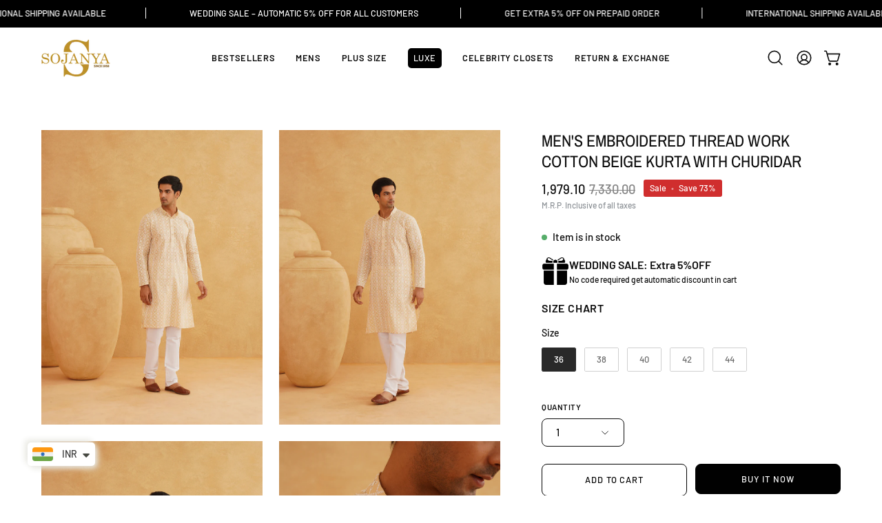

--- FILE ---
content_type: text/html; charset=utf-8
request_url: https://sojanya.com/products/mens-embroidered-thread-work-cotton-beige-kurta-with-churidar
body_size: 47577
content:
<!doctype html>
<html class="no-js no-touch" lang="en">
<head>  <meta charset="utf-8">
  <meta http-equiv='X-UA-Compatible' content='IE=edge'>
  <meta name="viewport" content="width=device-width, height=device-height, initial-scale=1.0, minimum-scale=1.0">
  <link rel="canonical" href="https://sojanya.com/products/mens-embroidered-thread-work-cotton-beige-kurta-with-churidar" />
  <link rel="preconnect" href="https://cdn.shopify.com" crossorigin>
  <link rel="preconnect" href="https://fonts.shopify.com" crossorigin>
  <link rel="preconnect" href="https://monorail-edge.shopifysvc.com" crossorigin>

  <link href="//sojanya.com/cdn/shop/t/4/assets/theme.css?v=137644231450092064871743683802" as="style" rel="preload">
  <link href="//sojanya.com/cdn/shop/t/4/assets/style.css?v=111603181540343972631714368404" as="style" rel="preload">  
  <link href="//sojanya.com/cdn/shop/t/4/assets/vendor.js?v=74877493214922022811714019500" as="script" rel="preload">
  <link href="//sojanya.com/cdn/shop/t/4/assets/theme.js?v=46184529108772523031714019500" as="script" rel="preload">

  <link rel="preload" as="image" href="//sojanya.com/cdn/shop/t/4/assets/loading.svg?v=91665432863842511931714019500"><style data-shopify>:root { --loader-image-size: 150px; }:root { --loader-image-size: 320px; }html:not(.is-loading) .loading-overlay { opacity: 0; visibility: hidden; pointer-events: none; }
    .loading-overlay { position: fixed; top: 0; left: 0; z-index: 99999; width: 100vw; height: 100vh; display: flex; align-items: center; justify-content: center; background: var(--bg); transition: opacity 0.3s ease-out, visibility 0s linear 0.3s; }
    .loading-overlay .loader__image--fallback { width: 320px; height: 100%; background: var(--loader-image) no-repeat center center/contain; }
    .loader__image__holder { position: absolute; top: 0; left: 0; width: 100%; height: 100%; font-size: 0; display: flex; align-items: center; justify-content: center; animation: pulse-loading 2s infinite ease-in-out; }
    .loader__image { max-width: 150px; height: auto; object-fit: contain; }</style><script>
    const loadingAppearance = "once";
    const loaded = sessionStorage.getItem('loaded');

    if (loadingAppearance === 'once') {
      if (loaded === null) {
        sessionStorage.setItem('loaded', true);
        document.documentElement.classList.add('is-loading');
      }
    } else {
      document.documentElement.classList.add('is-loading');
    }
  </script><link rel="shortcut icon" href="//sojanya.com/cdn/shop/files/Sojanya-Favicon_32x32.png?v=1716535810" type="image/png" />
  <title>Men&#39;s Embroidered Thread Work Cotton Beige Kurta with Churidar &ndash; Sojanya</title><meta name="description" content="PRODUCT DETAILS Style: Kurta Pyjama Fabric: 100% Cotton Color: Beige Fit Type: Regular/Comfort Wash Type: Machine Wash"><meta name="google-site-verification" content="1wSoEVPAR7OrdylqFrXkQbF9a9vIfwFFYfW140Fm9yc" /><link rel="preload" as="font" href="//sojanya.com/cdn/fonts/barlow/barlow_n5.a193a1990790eba0cc5cca569d23799830e90f07.woff2" type="font/woff2" crossorigin><link rel="preload" as="font" href="//sojanya.com/cdn/fonts/archivo_narrow/archivonarrow_n4.5c3bab850a22055c235cf940f895d873a8689d70.woff2" type="font/woff2" crossorigin>

<meta property="og:site_name" content="Sojanya">
<meta property="og:url" content="https://sojanya.com/products/mens-embroidered-thread-work-cotton-beige-kurta-with-churidar">
<meta property="og:title" content="Men&#39;s Embroidered Thread Work Cotton Beige Kurta with Churidar">
<meta property="og:type" content="product">
<meta property="og:description" content="PRODUCT DETAILS Style: Kurta Pyjama Fabric: 100% Cotton Color: Beige Fit Type: Regular/Comfort Wash Type: Machine Wash"><meta property="og:image" content="http://sojanya.com/cdn/shop/files/Q-SJR-LK-JpuriSq-341-Beige-Pyj-012-1.jpg?v=1751284337">
  <meta property="og:image:secure_url" content="https://sojanya.com/cdn/shop/files/Q-SJR-LK-JpuriSq-341-Beige-Pyj-012-1.jpg?v=1751284337">
  <meta property="og:image:width" content="1080">
  <meta property="og:image:height" content="1440"><meta property="og:price:amount" content="1,979.10">
  <meta property="og:price:currency" content="INR"><meta name="twitter:card" content="summary_large_image">
<meta name="twitter:title" content="Men&#39;s Embroidered Thread Work Cotton Beige Kurta with Churidar">
<meta name="twitter:description" content="PRODUCT DETAILS Style: Kurta Pyjama Fabric: 100% Cotton Color: Beige Fit Type: Regular/Comfort Wash Type: Machine Wash"><style data-shopify>@font-face {
  font-family: "Archivo Narrow";
  font-weight: 400;
  font-style: normal;
  font-display: swap;
  src: url("//sojanya.com/cdn/fonts/archivo_narrow/archivonarrow_n4.5c3bab850a22055c235cf940f895d873a8689d70.woff2") format("woff2"),
       url("//sojanya.com/cdn/fonts/archivo_narrow/archivonarrow_n4.ea12dd22d3319d164475c1d047ae8f973041a9ff.woff") format("woff");
}

@font-face {
  font-family: Barlow;
  font-weight: 500;
  font-style: normal;
  font-display: swap;
  src: url("//sojanya.com/cdn/fonts/barlow/barlow_n5.a193a1990790eba0cc5cca569d23799830e90f07.woff2") format("woff2"),
       url("//sojanya.com/cdn/fonts/barlow/barlow_n5.ae31c82169b1dc0715609b8cc6a610b917808358.woff") format("woff");
}

@font-face {
  font-family: Barlow;
  font-weight: 500;
  font-style: normal;
  font-display: swap;
  src: url("//sojanya.com/cdn/fonts/barlow/barlow_n5.a193a1990790eba0cc5cca569d23799830e90f07.woff2") format("woff2"),
       url("//sojanya.com/cdn/fonts/barlow/barlow_n5.ae31c82169b1dc0715609b8cc6a610b917808358.woff") format("woff");
}



  @font-face {
  font-family: "Archivo Narrow";
  font-weight: 500;
  font-style: normal;
  font-display: swap;
  src: url("//sojanya.com/cdn/fonts/archivo_narrow/archivonarrow_n5.d7d2ed7fbf03e65de95fbf4dd65b8f16594058a7.woff2") format("woff2"),
       url("//sojanya.com/cdn/fonts/archivo_narrow/archivonarrow_n5.1b34a2bfca6fa7ceb43f421bf0098175c735e91b.woff") format("woff");
}






  @font-face {
  font-family: "Archivo Narrow";
  font-weight: 700;
  font-style: normal;
  font-display: swap;
  src: url("//sojanya.com/cdn/fonts/archivo_narrow/archivonarrow_n7.c049bee49aa92b4cfee86dd4e79c9194b8519e2b.woff2") format("woff2"),
       url("//sojanya.com/cdn/fonts/archivo_narrow/archivonarrow_n7.89eabe3e1f3044c02b965aa5ad3e57c9e898709d.woff") format("woff");
}




  @font-face {
  font-family: Barlow;
  font-weight: 100;
  font-style: normal;
  font-display: swap;
  src: url("//sojanya.com/cdn/fonts/barlow/barlow_n1.597955a7ac034dc379dc09eacf43a019c4def538.woff2") format("woff2"),
       url("//sojanya.com/cdn/fonts/barlow/barlow_n1.e7b7380f0fb620b65782605e304e5c842567b31a.woff") format("woff");
}




  @font-face {
  font-family: Barlow;
  font-weight: 600;
  font-style: normal;
  font-display: swap;
  src: url("//sojanya.com/cdn/fonts/barlow/barlow_n6.329f582a81f63f125e63c20a5a80ae9477df68e1.woff2") format("woff2"),
       url("//sojanya.com/cdn/fonts/barlow/barlow_n6.0163402e36247bcb8b02716880d0b39568412e9e.woff") format("woff");
}




  @font-face {
  font-family: Barlow;
  font-weight: 500;
  font-style: italic;
  font-display: swap;
  src: url("//sojanya.com/cdn/fonts/barlow/barlow_i5.714d58286997b65cd479af615cfa9bb0a117a573.woff2") format("woff2"),
       url("//sojanya.com/cdn/fonts/barlow/barlow_i5.0120f77e6447d3b5df4bbec8ad8c2d029d87fb21.woff") format("woff");
}




  @font-face {
  font-family: Barlow;
  font-weight: 700;
  font-style: italic;
  font-display: swap;
  src: url("//sojanya.com/cdn/fonts/barlow/barlow_i7.50e19d6cc2ba5146fa437a5a7443c76d5d730103.woff2") format("woff2"),
       url("//sojanya.com/cdn/fonts/barlow/barlow_i7.47e9f98f1b094d912e6fd631cc3fe93d9f40964f.woff") format("woff");
}




  @font-face {
  font-family: Barlow;
  font-weight: 600;
  font-style: normal;
  font-display: swap;
  src: url("//sojanya.com/cdn/fonts/barlow/barlow_n6.329f582a81f63f125e63c20a5a80ae9477df68e1.woff2") format("woff2"),
       url("//sojanya.com/cdn/fonts/barlow/barlow_n6.0163402e36247bcb8b02716880d0b39568412e9e.woff") format("woff");
}


:root {--COLOR-PRIMARY-OPPOSITE: #ffffff;
  --COLOR-PRIMARY-OPPOSITE-ALPHA-20: rgba(255, 255, 255, 0.2);
  --COLOR-PRIMARY-LIGHTEN-DARKEN-ALPHA-20: rgba(26, 26, 26, 0.2);
  --COLOR-PRIMARY-LIGHTEN-DARKEN-ALPHA-30: rgba(26, 26, 26, 0.3);

  --PRIMARY-BUTTONS-COLOR-BG: #000000;
  --PRIMARY-BUTTONS-COLOR-TEXT: #ffffff;
  --PRIMARY-BUTTONS-COLOR-BORDER: #000000;

  --PRIMARY-BUTTONS-COLOR-LIGHTEN-DARKEN: #1a1a1a;

  --PRIMARY-BUTTONS-COLOR-ALPHA-05: rgba(0, 0, 0, 0.05);
  --PRIMARY-BUTTONS-COLOR-ALPHA-10: rgba(0, 0, 0, 0.1);
  --PRIMARY-BUTTONS-COLOR-ALPHA-50: rgba(0, 0, 0, 0.5);--COLOR-SECONDARY-OPPOSITE: #000000;
  --COLOR-SECONDARY-OPPOSITE-ALPHA-20: rgba(0, 0, 0, 0.2);
  --COLOR-SECONDARY-LIGHTEN-DARKEN-ALPHA-20: rgba(230, 230, 230, 0.2);
  --COLOR-SECONDARY-LIGHTEN-DARKEN-ALPHA-30: rgba(230, 230, 230, 0.3);

  --SECONDARY-BUTTONS-COLOR-BG: #ffffff;
  --SECONDARY-BUTTONS-COLOR-TEXT: #000000;
  --SECONDARY-BUTTONS-COLOR-BORDER: #ffffff;

  --SECONDARY-BUTTONS-COLOR-ALPHA-05: rgba(255, 255, 255, 0.05);
  --SECONDARY-BUTTONS-COLOR-ALPHA-10: rgba(255, 255, 255, 0.1);
  --SECONDARY-BUTTONS-COLOR-ALPHA-50: rgba(255, 255, 255, 0.5);--OUTLINE-BUTTONS-PRIMARY-BG: transparent;
  --OUTLINE-BUTTONS-PRIMARY-TEXT: #000000;
  --OUTLINE-BUTTONS-PRIMARY-BORDER: #000000;
  --OUTLINE-BUTTONS-PRIMARY-BG-HOVER: rgba(26, 26, 26, 0.2);

  --OUTLINE-BUTTONS-SECONDARY-BG: transparent;
  --OUTLINE-BUTTONS-SECONDARY-TEXT: #ffffff;
  --OUTLINE-BUTTONS-SECONDARY-BORDER: #ffffff;
  --OUTLINE-BUTTONS-SECONDARY-BG-HOVER: rgba(230, 230, 230, 0.2);

  --OUTLINE-BUTTONS-WHITE-BG: transparent;
  --OUTLINE-BUTTONS-WHITE-TEXT: #ffffff;
  --OUTLINE-BUTTONS-WHITE-BORDER: #ffffff;

  --OUTLINE-BUTTONS-BLACK-BG: transparent;
  --OUTLINE-BUTTONS-BLACK-TEXT: #000000;
  --OUTLINE-BUTTONS-BLACK-BORDER: #000000;--OUTLINE-SOLID-BUTTONS-PRIMARY-BG: #000000;
  --OUTLINE-SOLID-BUTTONS-PRIMARY-TEXT: #ffffff;
  --OUTLINE-SOLID-BUTTONS-PRIMARY-BORDER: #ffffff;
  --OUTLINE-SOLID-BUTTONS-PRIMARY-BG-HOVER: rgba(255, 255, 255, 0.2);

  --OUTLINE-SOLID-BUTTONS-SECONDARY-BG: #ffffff;
  --OUTLINE-SOLID-BUTTONS-SECONDARY-TEXT: #000000;
  --OUTLINE-SOLID-BUTTONS-SECONDARY-BORDER: #000000;
  --OUTLINE-SOLID-BUTTONS-SECONDARY-BG-HOVER: rgba(0, 0, 0, 0.2);

  --OUTLINE-SOLID-BUTTONS-WHITE-BG: #ffffff;
  --OUTLINE-SOLID-BUTTONS-WHITE-TEXT: #000000;
  --OUTLINE-SOLID-BUTTONS-WHITE-BORDER: #000000;

  --OUTLINE-SOLID-BUTTONS-BLACK-BG: #000000;
  --OUTLINE-SOLID-BUTTONS-BLACK-TEXT: #ffffff;
  --OUTLINE-SOLID-BUTTONS-BLACK-BORDER: #ffffff;--COLOR-HEADING: #0b0b0b;
  --COLOR-TEXT: #0b0b0b;
  --COLOR-TEXT-DARKEN: #000000;
  --COLOR-TEXT-LIGHTEN: #3e3e3e;
  --COLOR-TEXT-ALPHA-5: rgba(11, 11, 11, 0.05);
  --COLOR-TEXT-ALPHA-8: rgba(11, 11, 11, 0.08);
  --COLOR-TEXT-ALPHA-10: rgba(11, 11, 11, 0.1);
  --COLOR-TEXT-ALPHA-15: rgba(11, 11, 11, 0.15);
  --COLOR-TEXT-ALPHA-20: rgba(11, 11, 11, 0.2);
  --COLOR-TEXT-ALPHA-25: rgba(11, 11, 11, 0.25);
  --COLOR-TEXT-ALPHA-50: rgba(11, 11, 11, 0.5);
  --COLOR-TEXT-ALPHA-60: rgba(11, 11, 11, 0.6);
  --COLOR-TEXT-ALPHA-85: rgba(11, 11, 11, 0.85);

  --COLOR-BG: #ffffff;
  --COLOR-BG-ALPHA-25: rgba(255, 255, 255, 0.25);
  --COLOR-BG-ALPHA-35: rgba(255, 255, 255, 0.35);
  --COLOR-BG-ALPHA-60: rgba(255, 255, 255, 0.6);
  --COLOR-BG-ALPHA-65: rgba(255, 255, 255, 0.65);
  --COLOR-BG-ALPHA-85: rgba(255, 255, 255, 0.85);
  --COLOR-BG-OVERLAY: rgba(255, 255, 255, 0.75);
  --COLOR-BG-DARKEN: #e6e6e6;
  --COLOR-BG-LIGHTEN-DARKEN: #e6e6e6;
  --COLOR-BG-LIGHTEN-DARKEN-SHIMMER-BG: #fafafa;
  --COLOR-BG-LIGHTEN-DARKEN-SHIMMER-EFFECT: #f5f5f5;
  --COLOR-BG-LIGHTEN-DARKEN-FOREGROUND: #f7f7f7;
  --COLOR-BG-LIGHTEN-DARKEN-SEARCH-LOADER: #cccccc;
  --COLOR-BG-LIGHTEN-DARKEN-SEARCH-LOADER-LINE: #e6e6e6;
  --COLOR-BG-LIGHTEN-DARKEN-2: #cdcdcd;
  --COLOR-BG-LIGHTEN-DARKEN-3: #b3b3b3;
  --COLOR-BG-LIGHTEN-DARKEN-4: #9a9a9a;
  --COLOR-BG-LIGHTEN-DARKEN-CONTRAST: #b3b3b3;
  --COLOR-BG-LIGHTEN-DARKEN-CONTRAST-2: #999999;
  --COLOR-BG-LIGHTEN-DARKEN-CONTRAST-3: #808080;
  --COLOR-BG-LIGHTEN-DARKEN-CONTRAST-4: #666666;

  --COLOR-BG-SECONDARY: #fff7f2;
  --COLOR-BG-SECONDARY-LIGHTEN-DARKEN: #ffd8bf;
  --COLOR-BG-SECONDARY-LIGHTEN-DARKEN-CONTRAST: #f25d00;

  --COLOR-INPUT-BG: #ffffff;

  --COLOR-ACCENT: #fff7f2;
  --COLOR-ACCENT-TEXT: #000;

  --COLOR-BORDER: #d3d3d3;
  --COLOR-BORDER-ALPHA-15: rgba(211, 211, 211, 0.15);
  --COLOR-BORDER-ALPHA-30: rgba(211, 211, 211, 0.3);
  --COLOR-BORDER-ALPHA-50: rgba(211, 211, 211, 0.5);
  --COLOR-BORDER-ALPHA-65: rgba(211, 211, 211, 0.65);
  --COLOR-BORDER-LIGHTEN-DARKEN: #868686;
  --COLOR-BORDER-HAIRLINE: #f7f7f7;

  --COLOR-SALE-BG: #d02e2e;
  --COLOR-SALE-TEXT: #ffffff;
  --COLOR-CUSTOM-BG: #ffffff;
  --COLOR-CUSTOM-TEXT: #000000;
  --COLOR-SOLD-BG: #0b0b0b;
  --COLOR-SOLD-TEXT: #d3d3d3;
  --COLOR-SAVING-BG: #d02e2e;
  --COLOR-SAVING-TEXT: #ffffff;

  --COLOR-WHITE-BLACK: fff;
  --COLOR-BLACK-WHITE: #000;
  --COLOR-BLACK-WHITE-ALPHA-25: rgba(0, 0, 0, 0.25);--COLOR-DISABLED-GREY: rgba(11, 11, 11, 0.05);
  --COLOR-DISABLED-GREY-DARKEN: rgba(11, 11, 11, 0.45);
  --COLOR-ERROR: #D02E2E;
  --COLOR-ERROR-BG: #f3cbcb;
  --COLOR-SUCCESS: #56AD6A;
  --COLOR-SUCCESS-BG: #ECFEF0;
  --COLOR-WARN: #ECBD5E;
  --COLOR-TRANSPARENT: rgba(255, 255, 255, 0);

  --COLOR-WHITE: #ffffff;
  --COLOR-WHITE-DARKEN: #f2f2f2;
  --COLOR-WHITE-ALPHA-10: rgba(255, 255, 255, 0.1);
  --COLOR-WHITE-ALPHA-20: rgba(255, 255, 255, 0.2);
  --COLOR-WHITE-ALPHA-25: rgba(255, 255, 255, 0.25);
  --COLOR-WHITE-ALPHA-50: rgba(255, 255, 255, 0.5);
  --COLOR-WHITE-ALPHA-60: rgba(255, 255, 255, 0.6);
  --COLOR-BLACK: #000000;
  --COLOR-BLACK-LIGHTEN: #1a1a1a;
  --COLOR-BLACK-ALPHA-10: rgba(0, 0, 0, 0.1);
  --COLOR-BLACK-ALPHA-20: rgba(0, 0, 0, 0.2);
  --COLOR-BLACK-ALPHA-25: rgba(0, 0, 0, 0.25);
  --COLOR-BLACK-ALPHA-50: rgba(0, 0, 0, 0.5);
  --COLOR-BLACK-ALPHA-60: rgba(0, 0, 0, 0.6);--FONT-STACK-BODY: Barlow, sans-serif;
  --FONT-STYLE-BODY: normal;
  --FONT-STYLE-BODY-ITALIC: italic;
  --FONT-ADJUST-BODY: 1.05;

  --FONT-WEIGHT-BODY: 500;
  --FONT-WEIGHT-BODY-LIGHT: 100;
  --FONT-WEIGHT-BODY-MEDIUM: 700;
  --FONT-WEIGHT-BODY-BOLD: 600;

  --FONT-STACK-HEADING: "Archivo Narrow", sans-serif;
  --FONT-STYLE-HEADING: normal;
  --FONT-STYLE-HEADING-ITALIC: italic;
  --FONT-ADJUST-HEADING: 0.75;

  --FONT-WEIGHT-HEADING: 400;
  --FONT-WEIGHT-HEADING-LIGHT: 300;
  --FONT-WEIGHT-HEADING-MEDIUM: 700;
  --FONT-WEIGHT-HEADING-BOLD: 500;

  --FONT-STACK-NAV: Barlow, sans-serif;
  --FONT-STYLE-NAV: normal;
  --FONT-STYLE-NAV-ITALIC: italic;
  --FONT-ADJUST-NAV: 0.9;
  --FONT-ADJUST-NAV-TOP-LEVEL: 0.8;

  --FONT-WEIGHT-NAV: 500;
  --FONT-WEIGHT-NAV-LIGHT: 100;
  --FONT-WEIGHT-NAV-MEDIUM: 700;
  --FONT-WEIGHT-NAV-BOLD: 600;

  --FONT-ADJUST-PRODUCT-GRID: 1.0;

  --FONT-STACK-BUTTON: Barlow, sans-serif;
  --FONT-STYLE-BUTTON: normal;
  --FONT-STYLE-BUTTON-ITALIC: italic;
  --FONT-ADJUST-BUTTON: 0.8;

  --FONT-WEIGHT-BUTTON: 500;
  --FONT-WEIGHT-BUTTON-MEDIUM: 700;
  --FONT-WEIGHT-BUTTON-BOLD: 600;

  --FONT-STACK-SUBHEADING: Barlow, sans-serif;
  --FONT-STYLE-SUBHEADING: normal;
  --FONT-ADJUST-SUBHEADING: 0.75;

  --FONT-WEIGHT-SUBHEADING: 500;
  --FONT-WEIGHT-SUBHEADING-BOLD: 600;

  --FONT-STACK-LABEL: Barlow, sans-serif;
  --FONT-STYLE-LABEL: normal;
  --FONT-ADJUST-LABEL: 0.65;

  --FONT-WEIGHT-LABEL: 600;

  --LETTER-SPACING-NAV: 0.05em;
  --LETTER-SPACING-SUBHEADING: 0.1em;
  --LETTER-SPACING-BUTTON: 0.075em;
  --LETTER-SPACING-LABEL: 0.05em;

  --BUTTON-TEXT-CAPS: uppercase;
  --HEADING-TEXT-CAPS: uppercase;
  --SUBHEADING-TEXT-CAPS: uppercase;
  --LABEL-TEXT-CAPS: uppercase;--FONT-SIZE-INPUT: 1.05rem;--RADIUS: 8px;
  --RADIUS-SMALL: 8px;
  --RADIUS-TINY: 8px;
  --RADIUS-BADGE: 3px;
  --RADIUS-CHECKBOX: 4px;
  --RADIUS-TEXTAREA: 8px;--PRODUCT-MEDIA-PADDING-TOP: 130.0%;--BORDER-WIDTH: 1px;--STROKE-WIDTH: 12px;--SITE-WIDTH: 1440px;
  --SITE-WIDTH-NARROW: 840px;--COLOR-UPSELLS-BG: #fff7f2;
  --COLOR-UPSELLS-TEXT: #0B0B0B;
  --COLOR-UPSELLS-TEXT-LIGHTEN: #3e3e3e;
  --COLOR-UPSELLS-DISABLED-GREY-DARKEN: rgba(11, 11, 11, 0.45);
  --UPSELLS-HEIGHT: 100px;
  --UPSELLS-IMAGE-WIDTH: 30%;--ICON-ARROW-RIGHT: url( "//sojanya.com/cdn/shop/t/4/assets/icon-chevron-right.svg?v=115618353204357621731714019500" );--loading-svg: url( "//sojanya.com/cdn/shop/t/4/assets/loading.svg?v=91665432863842511931714019500" );
  --icon-check: url( "//sojanya.com/cdn/shop/t/4/assets/icon-check.svg?v=175316081881880408121714019500" );
  --icon-check-swatch: url( "//sojanya.com/cdn/shop/t/4/assets/icon-check-swatch.svg?v=131897745589030387781714019500" );
  --icon-zoom-in: url( "//sojanya.com/cdn/shop/t/4/assets/icon-zoom-in.svg?v=157433013461716915331714019500" );
  --icon-zoom-out: url( "//sojanya.com/cdn/shop/t/4/assets/icon-zoom-out.svg?v=164909107869959372931714019500" );--collection-sticky-bar-height: 0px;
  --collection-image-padding-top: 60%;

  --drawer-width: 400px;
  --drawer-transition: transform 0.4s cubic-bezier(0.46, 0.01, 0.32, 1);--gutter: 60px;
  --gutter-mobile: 20px;
  --grid-gutter: 20px;
  --grid-gutter-mobile: 35px;--inner: 20px;
  --inner-tablet: 18px;
  --inner-mobile: 16px;--grid: repeat(4, minmax(0, 1fr));
  --grid-tablet: repeat(3, minmax(0, 1fr));
  --grid-mobile: repeat(2, minmax(0, 1fr));
  --megamenu-grid: repeat(4, minmax(0, 1fr));
  --grid-row: 1 / span 4;--scrollbar-width: 0px;--overlay: #000;
  --overlay-opacity: 1;--swatch-width: 38px;
  --swatch-height: 26px;
  --swatch-size: 32px;
  --swatch-size-mobile: 30px;

  
  --move-offset: 20px;

  
  --autoplay-speed: 2200ms;

  

    --filter-bg: 1.0;--product-filter-bg: .97;
  }</style><link href="//sojanya.com/cdn/shop/t/4/assets/theme.css?v=137644231450092064871743683802" rel="stylesheet" type="text/css" media="all" /><script type="text/javascript">
    if (window.MSInputMethodContext && document.documentMode) {
      var scripts = document.getElementsByTagName('script')[0];
      var polyfill = document.createElement("script");
      polyfill.defer = true;
      polyfill.src = "//sojanya.com/cdn/shop/t/4/assets/ie11.js?v=164037955086922138091714019500";

      scripts.parentNode.insertBefore(polyfill, scripts);

      document.documentElement.classList.add('ie11');
    } else {
      document.documentElement.className = document.documentElement.className.replace('no-js', 'js');
    }

    let root = '/';
    if (root[root.length - 1] !== '/') {
      root = `${root}/`;
    }

    window.theme = {
      routes: {
        root: root,
        cart_url: "\/cart",
        cart_add_url: "\/cart\/add",
        cart_change_url: "\/cart\/change",
        shop_url: "https:\/\/sojanya.com",
        searchUrl: '/search',
        predictiveSearchUrl: '/search/suggest',
        product_recommendations_url: "\/recommendations\/products"
      },
      assets: {
        photoswipe: '//sojanya.com/cdn/shop/t/4/assets/photoswipe.js?v=162613001030112971491714019500',
        smoothscroll: '//sojanya.com/cdn/shop/t/4/assets/smoothscroll.js?v=37906625415260927261714019500',
        no_image: "//sojanya.com/cdn/shopifycloud/storefront/assets/no-image-2048-a2addb12_1024x.gif",
        swatches: '//sojanya.com/cdn/shop/t/4/assets/swatches.json?v=108341084980828767351714019500',
        base: "//sojanya.com/cdn/shop/t/4/assets/"
      },
      strings: {
        add_to_cart: "Add to Cart",
        cart_acceptance_error: "You must accept our terms and conditions.",
        cart_empty: "Your cart is currently empty.",
        cart_price: "Price",
        cart_quantity: "Quantity",
        cart_items_one: "{{ count }} item",
        cart_items_many: "{{ count }} items",
        cart_title: "Cart",
        cart_total: "Total",
        continue_shopping: "Continue Shopping",
        free: "Free",
        limit_error: "Sorry, looks like we don\u0026#39;t have enough of this product.",
        preorder: "Pre-Order",
        remove: "Remove",
        sale_badge_text: "Sale",
        saving_badge: "Save {{ discount }}",
        saving_up_to_badge: "Save up to {{ discount }}",
        sold_out: "Sold Out",
        subscription: "Subscription",
        unavailable: "Unavailable",
        unit_price_label: "Unit price",
        unit_price_separator: "per",
        zero_qty_error: "Quantity must be greater than 0.",
        delete_confirm: "Are you sure you wish to delete this address?",
        newsletter_product_availability: "Notify Me When It’s Available"
      },
      icons: {
        plus: '<svg aria-hidden="true" focusable="false" role="presentation" class="icon icon-toggle-plus" viewBox="0 0 192 192"><path d="M30 96h132M96 30v132" stroke="currentColor" stroke-linecap="round" stroke-linejoin="round"/></svg>',
        minus: '<svg aria-hidden="true" focusable="false" role="presentation" class="icon icon-toggle-minus" viewBox="0 0 192 192"><path d="M30 96h132" stroke="currentColor" stroke-linecap="round" stroke-linejoin="round"/></svg>',
        close: '<svg aria-hidden="true" focusable="false" role="presentation" class="icon icon-close" viewBox="0 0 192 192"><path d="M150 42 42 150M150 150 42 42" stroke="currentColor" stroke-linecap="round" stroke-linejoin="round"/></svg>'
      },
      settings: {
        animations: true,
        cartType: "page",
        enableAcceptTerms: false,
        enableInfinityScroll: true,
        enablePaymentButton: false,
        gridImageSize: "cover",
        gridImageAspectRatio: 1.3,
        mobileMenuBehaviour: "trigger",
        productGridHover: "image",
        savingBadgeType: "percentage",
        showSaleBadge: true,
        showSoldBadge: true,
        showSavingBadge: false,
        quickBuy: "quick_buy",
        suggestArticles: false,
        suggestCollections: true,
        suggestProducts: true,
        suggestPages: false,
        suggestionsResultsLimit: 5,
        currency_code_enable: false,
        hideInventoryCount: true,
        enableColorSwatchesCollection: false,
      },
      sizes: {
        mobile: 480,
        small: 768,
        large: 1024,
        widescreen: 1440
      },
      moneyFormat: "{{ amount }}",
      moneyWithCurrencyFormat: "{{ amount }}",
      subtotal: 0,
      info: {
        name: 'Palo Alto'
      },
      version: '5.6.0'
    };
    window.PaloAlto = window.PaloAlto || {};
    window.slate = window.slate || {};
    window.isHeaderTransparent = false;
    window.stickyHeaderHeight = 60;
    window.lastWindowWidth = window.innerWidth || document.documentElement.clientWidth;
  </script><script src="//sojanya.com/cdn/shop/t/4/assets/vendor.js?v=74877493214922022811714019500" defer="defer"></script>
  <script src="//sojanya.com/cdn/shop/t/4/assets/theme.js?v=46184529108772523031714019500" defer="defer"></script><script>window.performance && window.performance.mark && window.performance.mark('shopify.content_for_header.start');</script><meta name="google-site-verification" content="f3Nc1j4qdhJDLNqRgxB5Nebv997aVzQXf0YYomskN7k">
<meta id="shopify-digital-wallet" name="shopify-digital-wallet" content="/86919348520/digital_wallets/dialog">
<link rel="alternate" type="application/json+oembed" href="https://sojanya.com/products/mens-embroidered-thread-work-cotton-beige-kurta-with-churidar.oembed">
<script async="async" src="/checkouts/internal/preloads.js?locale=en-IN"></script>
<script id="shopify-features" type="application/json">{"accessToken":"5bbcd0b6f3a7aaf07b837e310d070608","betas":["rich-media-storefront-analytics"],"domain":"sojanya.com","predictiveSearch":true,"shopId":86919348520,"locale":"en"}</script>
<script>var Shopify = Shopify || {};
Shopify.shop = "e0ab6c-e9.myshopify.com";
Shopify.locale = "en";
Shopify.currency = {"active":"INR","rate":"1.0"};
Shopify.country = "IN";
Shopify.theme = {"name":"Sojanya-TBE ","id":167166542120,"schema_name":"Palo Alto","schema_version":"5.6.0","theme_store_id":777,"role":"main"};
Shopify.theme.handle = "null";
Shopify.theme.style = {"id":null,"handle":null};
Shopify.cdnHost = "sojanya.com/cdn";
Shopify.routes = Shopify.routes || {};
Shopify.routes.root = "/";</script>
<script type="module">!function(o){(o.Shopify=o.Shopify||{}).modules=!0}(window);</script>
<script>!function(o){function n(){var o=[];function n(){o.push(Array.prototype.slice.apply(arguments))}return n.q=o,n}var t=o.Shopify=o.Shopify||{};t.loadFeatures=n(),t.autoloadFeatures=n()}(window);</script>
<script id="shop-js-analytics" type="application/json">{"pageType":"product"}</script>
<script defer="defer" async type="module" src="//sojanya.com/cdn/shopifycloud/shop-js/modules/v2/client.init-shop-cart-sync_BT-GjEfc.en.esm.js"></script>
<script defer="defer" async type="module" src="//sojanya.com/cdn/shopifycloud/shop-js/modules/v2/chunk.common_D58fp_Oc.esm.js"></script>
<script defer="defer" async type="module" src="//sojanya.com/cdn/shopifycloud/shop-js/modules/v2/chunk.modal_xMitdFEc.esm.js"></script>
<script type="module">
  await import("//sojanya.com/cdn/shopifycloud/shop-js/modules/v2/client.init-shop-cart-sync_BT-GjEfc.en.esm.js");
await import("//sojanya.com/cdn/shopifycloud/shop-js/modules/v2/chunk.common_D58fp_Oc.esm.js");
await import("//sojanya.com/cdn/shopifycloud/shop-js/modules/v2/chunk.modal_xMitdFEc.esm.js");

  window.Shopify.SignInWithShop?.initShopCartSync?.({"fedCMEnabled":true,"windoidEnabled":true});

</script>
<script>(function() {
  var isLoaded = false;
  function asyncLoad() {
    if (isLoaded) return;
    isLoaded = true;
    var urls = ["\/\/cdn.shopify.com\/proxy\/d62039eff89d5c7b69e0125718d25ce3a64056a7e327b0455fe290c96cb762fd\/cdn.vstar.app\/static\/js\/thankyou.js?shop=e0ab6c-e9.myshopify.com\u0026sp-cache-control=cHVibGljLCBtYXgtYWdlPTkwMA","https:\/\/s3.ap-south-1.amazonaws.com\/media.intelliticks.com\/company\/ofNfEy3he3be6XNkm_c\/shopify\/qr-tracking.js?shop=e0ab6c-e9.myshopify.com","https:\/\/s3.ap-south-1.amazonaws.com\/media.intelliticks.com\/company\/ofNfEy3he3be6XNkm_c\/shopify\/qr-snippet.js?shop=e0ab6c-e9.myshopify.com","https:\/\/sr-cdn.shiprocket.in\/sr-promise\/static\/uc.js?channel_id=4\u0026sr_company_id=258969\u0026shop=e0ab6c-e9.myshopify.com","https:\/\/sr-cdn.shiprocket.in\/sr-promise\/static\/uc.js?channel_id=4\u0026sr_company_id=4540848\u0026shop=e0ab6c-e9.myshopify.com"];
    for (var i = 0; i < urls.length; i++) {
      var s = document.createElement('script');
      s.type = 'text/javascript';
      s.async = true;
      s.src = urls[i];
      var x = document.getElementsByTagName('script')[0];
      x.parentNode.insertBefore(s, x);
    }
  };
  if(window.attachEvent) {
    window.attachEvent('onload', asyncLoad);
  } else {
    window.addEventListener('load', asyncLoad, false);
  }
})();</script>
<script id="__st">var __st={"a":86919348520,"offset":19800,"reqid":"cbf4d5de-90dd-4256-883f-a5a301ced379-1769070205","pageurl":"sojanya.com\/products\/mens-embroidered-thread-work-cotton-beige-kurta-with-churidar","u":"a0b849d4c6c7","p":"product","rtyp":"product","rid":9246655021352};</script>
<script>window.ShopifyPaypalV4VisibilityTracking = true;</script>
<script id="captcha-bootstrap">!function(){'use strict';const t='contact',e='account',n='new_comment',o=[[t,t],['blogs',n],['comments',n],[t,'customer']],c=[[e,'customer_login'],[e,'guest_login'],[e,'recover_customer_password'],[e,'create_customer']],r=t=>t.map((([t,e])=>`form[action*='/${t}']:not([data-nocaptcha='true']) input[name='form_type'][value='${e}']`)).join(','),a=t=>()=>t?[...document.querySelectorAll(t)].map((t=>t.form)):[];function s(){const t=[...o],e=r(t);return a(e)}const i='password',u='form_key',d=['recaptcha-v3-token','g-recaptcha-response','h-captcha-response',i],f=()=>{try{return window.sessionStorage}catch{return}},m='__shopify_v',_=t=>t.elements[u];function p(t,e,n=!1){try{const o=window.sessionStorage,c=JSON.parse(o.getItem(e)),{data:r}=function(t){const{data:e,action:n}=t;return t[m]||n?{data:e,action:n}:{data:t,action:n}}(c);for(const[e,n]of Object.entries(r))t.elements[e]&&(t.elements[e].value=n);n&&o.removeItem(e)}catch(o){console.error('form repopulation failed',{error:o})}}const l='form_type',E='cptcha';function T(t){t.dataset[E]=!0}const w=window,h=w.document,L='Shopify',v='ce_forms',y='captcha';let A=!1;((t,e)=>{const n=(g='f06e6c50-85a8-45c8-87d0-21a2b65856fe',I='https://cdn.shopify.com/shopifycloud/storefront-forms-hcaptcha/ce_storefront_forms_captcha_hcaptcha.v1.5.2.iife.js',D={infoText:'Protected by hCaptcha',privacyText:'Privacy',termsText:'Terms'},(t,e,n)=>{const o=w[L][v],c=o.bindForm;if(c)return c(t,g,e,D).then(n);var r;o.q.push([[t,g,e,D],n]),r=I,A||(h.body.append(Object.assign(h.createElement('script'),{id:'captcha-provider',async:!0,src:r})),A=!0)});var g,I,D;w[L]=w[L]||{},w[L][v]=w[L][v]||{},w[L][v].q=[],w[L][y]=w[L][y]||{},w[L][y].protect=function(t,e){n(t,void 0,e),T(t)},Object.freeze(w[L][y]),function(t,e,n,w,h,L){const[v,y,A,g]=function(t,e,n){const i=e?o:[],u=t?c:[],d=[...i,...u],f=r(d),m=r(i),_=r(d.filter((([t,e])=>n.includes(e))));return[a(f),a(m),a(_),s()]}(w,h,L),I=t=>{const e=t.target;return e instanceof HTMLFormElement?e:e&&e.form},D=t=>v().includes(t);t.addEventListener('submit',(t=>{const e=I(t);if(!e)return;const n=D(e)&&!e.dataset.hcaptchaBound&&!e.dataset.recaptchaBound,o=_(e),c=g().includes(e)&&(!o||!o.value);(n||c)&&t.preventDefault(),c&&!n&&(function(t){try{if(!f())return;!function(t){const e=f();if(!e)return;const n=_(t);if(!n)return;const o=n.value;o&&e.removeItem(o)}(t);const e=Array.from(Array(32),(()=>Math.random().toString(36)[2])).join('');!function(t,e){_(t)||t.append(Object.assign(document.createElement('input'),{type:'hidden',name:u})),t.elements[u].value=e}(t,e),function(t,e){const n=f();if(!n)return;const o=[...t.querySelectorAll(`input[type='${i}']`)].map((({name:t})=>t)),c=[...d,...o],r={};for(const[a,s]of new FormData(t).entries())c.includes(a)||(r[a]=s);n.setItem(e,JSON.stringify({[m]:1,action:t.action,data:r}))}(t,e)}catch(e){console.error('failed to persist form',e)}}(e),e.submit())}));const S=(t,e)=>{t&&!t.dataset[E]&&(n(t,e.some((e=>e===t))),T(t))};for(const o of['focusin','change'])t.addEventListener(o,(t=>{const e=I(t);D(e)&&S(e,y())}));const B=e.get('form_key'),M=e.get(l),P=B&&M;t.addEventListener('DOMContentLoaded',(()=>{const t=y();if(P)for(const e of t)e.elements[l].value===M&&p(e,B);[...new Set([...A(),...v().filter((t=>'true'===t.dataset.shopifyCaptcha))])].forEach((e=>S(e,t)))}))}(h,new URLSearchParams(w.location.search),n,t,e,['guest_login'])})(!0,!0)}();</script>
<script integrity="sha256-4kQ18oKyAcykRKYeNunJcIwy7WH5gtpwJnB7kiuLZ1E=" data-source-attribution="shopify.loadfeatures" defer="defer" src="//sojanya.com/cdn/shopifycloud/storefront/assets/storefront/load_feature-a0a9edcb.js" crossorigin="anonymous"></script>
<script data-source-attribution="shopify.dynamic_checkout.dynamic.init">var Shopify=Shopify||{};Shopify.PaymentButton=Shopify.PaymentButton||{isStorefrontPortableWallets:!0,init:function(){window.Shopify.PaymentButton.init=function(){};var t=document.createElement("script");t.src="https://sojanya.com/cdn/shopifycloud/portable-wallets/latest/portable-wallets.en.js",t.type="module",document.head.appendChild(t)}};
</script>
<script data-source-attribution="shopify.dynamic_checkout.buyer_consent">
  function portableWalletsHideBuyerConsent(e){var t=document.getElementById("shopify-buyer-consent"),n=document.getElementById("shopify-subscription-policy-button");t&&n&&(t.classList.add("hidden"),t.setAttribute("aria-hidden","true"),n.removeEventListener("click",e))}function portableWalletsShowBuyerConsent(e){var t=document.getElementById("shopify-buyer-consent"),n=document.getElementById("shopify-subscription-policy-button");t&&n&&(t.classList.remove("hidden"),t.removeAttribute("aria-hidden"),n.addEventListener("click",e))}window.Shopify?.PaymentButton&&(window.Shopify.PaymentButton.hideBuyerConsent=portableWalletsHideBuyerConsent,window.Shopify.PaymentButton.showBuyerConsent=portableWalletsShowBuyerConsent);
</script>
<script>
  function portableWalletsCleanup(e){e&&e.src&&console.error("Failed to load portable wallets script "+e.src);var t=document.querySelectorAll("shopify-accelerated-checkout .shopify-payment-button__skeleton, shopify-accelerated-checkout-cart .wallet-cart-button__skeleton"),e=document.getElementById("shopify-buyer-consent");for(let e=0;e<t.length;e++)t[e].remove();e&&e.remove()}function portableWalletsNotLoadedAsModule(e){e instanceof ErrorEvent&&"string"==typeof e.message&&e.message.includes("import.meta")&&"string"==typeof e.filename&&e.filename.includes("portable-wallets")&&(window.removeEventListener("error",portableWalletsNotLoadedAsModule),window.Shopify.PaymentButton.failedToLoad=e,"loading"===document.readyState?document.addEventListener("DOMContentLoaded",window.Shopify.PaymentButton.init):window.Shopify.PaymentButton.init())}window.addEventListener("error",portableWalletsNotLoadedAsModule);
</script>

<script type="module" src="https://sojanya.com/cdn/shopifycloud/portable-wallets/latest/portable-wallets.en.js" onError="portableWalletsCleanup(this)" crossorigin="anonymous"></script>
<script nomodule>
  document.addEventListener("DOMContentLoaded", portableWalletsCleanup);
</script>

<link id="shopify-accelerated-checkout-styles" rel="stylesheet" media="screen" href="https://sojanya.com/cdn/shopifycloud/portable-wallets/latest/accelerated-checkout-backwards-compat.css" crossorigin="anonymous">
<style id="shopify-accelerated-checkout-cart">
        #shopify-buyer-consent {
  margin-top: 1em;
  display: inline-block;
  width: 100%;
}

#shopify-buyer-consent.hidden {
  display: none;
}

#shopify-subscription-policy-button {
  background: none;
  border: none;
  padding: 0;
  text-decoration: underline;
  font-size: inherit;
  cursor: pointer;
}

#shopify-subscription-policy-button::before {
  box-shadow: none;
}

      </style>

<script>window.performance && window.performance.mark && window.performance.mark('shopify.content_for_header.end');</script>

 
<!-- BEGIN app block: shopify://apps/instafeed/blocks/head-block/c447db20-095d-4a10-9725-b5977662c9d5 --><link rel="preconnect" href="https://cdn.nfcube.com/">
<link rel="preconnect" href="https://scontent.cdninstagram.com/">


  <script>
    document.addEventListener('DOMContentLoaded', function () {
      let instafeedScript = document.createElement('script');

      
        instafeedScript.src = 'https://cdn.nfcube.com/instafeed-495fe079d45e5cbd8ca1654459d9d45d.js';
      

      document.body.appendChild(instafeedScript);
    });
  </script>





<!-- END app block --><!-- BEGIN app block: shopify://apps/swatch-king/blocks/variant-swatch-king/0850b1e4-ba30-4a0d-a8f4-f9a939276d7d -->


















































  <script>
    window.vsk_data = function(){
      return {
        "block_collection_settings": {"alignment":"left","enable":true,"swatch_location":"After price","switch_on_hover":true,"preselect_variant":false,"current_template":"product"},
        "currency": "INR",
        "currency_symbol": "₹",
        "primary_locale": "en",
        "localized_string": {},
        "app_setting_styles": {"products_swatch_presentation":{"slide_left_button_svg":"","slide_right_button_svg":""},"collections_swatch_presentation":{"minified":false,"minified_products":false,"minified_template":"+{count}","slide_left_button_svg":"","minified_display_count":[3,6],"slide_right_button_svg":""}},
        "app_setting": {"display_logs":false,"default_preset":840377,"pre_hide_strategy":"hide-all-theme-selectors","swatch_url_source":"cdn","product_data_source":"storefront","data_url_source":"cdn","new_script":true},
        "app_setting_config": {"app_execution_strategy":"all","collections_options_disabled":null,"default_swatch_image":"none","do_not_select_an_option":{"text":"Select a {{ option_name }}","status":true,"control_add_to_cart":true,"allow_virtual_trigger":true,"make_a_selection_text":"Select a {{ option_name }}"},"history_free_group_navigation":false,"notranslate":false,"products_options_disabled":null,"size_chart":{"type":"theme","labels":"size,sizes,taille,größe,tamanho,tamaño,koko,サイズ","position":"right","size_chart_app":"","size_chart_app_css":"","size_chart_app_selector":""},"session_storage_timeout_seconds":60,"enable_swatch":{"cart":{"enable_on_cart_product_grid":true,"enable_on_cart_featured_product":true},"home":{"enable_on_home_product_grid":true,"enable_on_home_featured_product":true},"pages":{"enable_on_custom_product_grid":true,"enable_on_custom_featured_product":true},"article":{"enable_on_article_product_grid":true,"enable_on_article_featured_product":true},"products":{"enable_on_main_product":true,"enable_on_product_grid":true},"collections":{"enable_on_collection_quick_view":true,"enable_on_collection_product_grid":true},"list_collections":{"enable_on_collection_quick_view":true,"enable_on_collection_product_grid":true}},"product_template":{"group_swatches":true,"variant_swatches":true},"product_batch_size":250,"use_optimized_urls":true,"enable_error_tracking":true,"enable_event_tracking":false,"preset_badge":{"order":[{"name":"sold_out","order":0},{"name":"sale","order":1},{"name":"new","order":2}],"new_badge_text":"NEW","new_badge_color":"#FFFFFF","sale_badge_text":"SALE","sale_badge_color":"#FFFFFF","new_badge_bg_color":"#121212D1","sale_badge_bg_color":"#D91C01D1","sold_out_badge_text":"SOLD OUT","sold_out_badge_color":"#FFFFFF","new_show_when_all_same":false,"sale_show_when_all_same":false,"sold_out_badge_bg_color":"#BBBBBBD1","new_product_max_duration":90,"sold_out_show_when_all_same":true,"min_price_diff_for_sale_badge":5}},
        "theme_settings_map": {"169932226856":148629,"167166542120":148629,"167016104232":148630,"168368439592":148629,"170172023080":148629,"171331289384":148629},
        "theme_settings": {"148629":{"id":148629,"configurations":{"products":{"theme_type":"dawn","swatch_root":{"position":"before","selector":".product__selectors","groups_selector":"","section_selector":"[data-section-type=\"product-template\"],[data-section-type=\"featured-product\"], [data-section-id=\"quickview-api-quickview\"]","secondary_position":"","secondary_selector":"","use_section_as_root":true},"option_selectors":".radio__input","selectors_to_hide":[".product__selectors"],"json_data_selector":"","add_to_cart_selector":"[name=\"add\"]","custom_button_params":{"data":[{"value_attribute":"data-value","option_attribute":"data-option-position"}],"selected_selector":"[aria-current=\"true\"]"},"option_index_attributes":["data-index","data-option-position","data-object","data-product-option","data-option-index","name"],"add_to_cart_text_selector":"[data-add-to-cart-text]","selectors_to_hide_override":"","add_to_cart_enabled_classes":"","add_to_cart_disabled_classes":""},"collections":{"grid_updates":[{"name":"Sale badge","template":"\u003cdiv class=\"product__badge__item product__badge__item--sale\" {{display_on_sale}} {{display_on_available}}\u003e\u003cspan\u003eSale\u003c\/span\u003e\u003c\/div\u003e","display_position":"bottom","display_selector":".product__badge","element_selector":".product__badge__item--sale"},{"name":"Soldout badge","template":"\u003cdiv class=\"product__badge__item product__badge__item--sold\" {{display_on_sold_out}}\u003e\u003cspan\u003eSold out\u003c\/span\u003e\u003c\/div\u003e","display_position":"bottom","display_selector":".product__badge","element_selector":".product__badge__item--sold"},{"name":"price","template":"\u003cspan class=\"product-grid-item__price__new\"\u003e{{price_with_format}}\u003c\/span\u003e\n\u003cs {{display_on_sale}}\u003e{{compare_at_price_with_format}}\u003c\/s\u003e","display_position":"replace","display_selector":".product-grid-item__price","element_selector":""}],"data_selectors":{"url":"a","title":"a.product-grid-item__title","attributes":[],"form_input":"[name=\"id\"]","featured_image":".product__media--featured-visible picture","secondary_image":".product__media__hover-img picture"},"attribute_updates":[{"selector":null,"template":null,"attribute":null}],"selectors_to_hide":["product-grid-item-swatch"],"json_data_selector":"[sa-swatch-json]","swatch_root_selector":".product-grid-item","swatch_display_options":[{"label":"After image","position":"after","selector":".product-grid-item__image"},{"label":"After title","position":"after","selector":".product-grid-item__info-content"},{"label":"After price","position":"after","selector":".product-grid-item__info-content"}]}},"settings":{"products":{"handleize":false,"init_deferred":false,"label_split_symbol":"-","size_chart_selector":"","persist_group_variant":true,"hide_single_value_option":"none"},"collections":{"layer_index":12,"display_label":false,"continuous_lookup":3000,"json_data_from_api":true,"label_split_symbol":"-","price_trailing_zeroes":false,"hide_single_value_option":"none"}},"custom_scripts":[],"custom_css":"","theme_store_ids":[777],"schema_theme_names":["Palo Alto"],"pre_hide_css_code":null},"148629":{"id":148629,"configurations":{"products":{"theme_type":"dawn","swatch_root":{"position":"before","selector":".product__selectors","groups_selector":"","section_selector":"[data-section-type=\"product-template\"],[data-section-type=\"featured-product\"], [data-section-id=\"quickview-api-quickview\"]","secondary_position":"","secondary_selector":"","use_section_as_root":true},"option_selectors":".radio__input","selectors_to_hide":[".product__selectors"],"json_data_selector":"","add_to_cart_selector":"[name=\"add\"]","custom_button_params":{"data":[{"value_attribute":"data-value","option_attribute":"data-option-position"}],"selected_selector":"[aria-current=\"true\"]"},"option_index_attributes":["data-index","data-option-position","data-object","data-product-option","data-option-index","name"],"add_to_cart_text_selector":"[data-add-to-cart-text]","selectors_to_hide_override":"","add_to_cart_enabled_classes":"","add_to_cart_disabled_classes":""},"collections":{"grid_updates":[{"name":"Sale badge","template":"\u003cdiv class=\"product__badge__item product__badge__item--sale\" {{display_on_sale}} {{display_on_available}}\u003e\u003cspan\u003eSale\u003c\/span\u003e\u003c\/div\u003e","display_position":"bottom","display_selector":".product__badge","element_selector":".product__badge__item--sale"},{"name":"Soldout badge","template":"\u003cdiv class=\"product__badge__item product__badge__item--sold\" {{display_on_sold_out}}\u003e\u003cspan\u003eSold out\u003c\/span\u003e\u003c\/div\u003e","display_position":"bottom","display_selector":".product__badge","element_selector":".product__badge__item--sold"},{"name":"price","template":"\u003cspan class=\"product-grid-item__price__new\"\u003e{{price_with_format}}\u003c\/span\u003e\n\u003cs {{display_on_sale}}\u003e{{compare_at_price_with_format}}\u003c\/s\u003e","display_position":"replace","display_selector":".product-grid-item__price","element_selector":""}],"data_selectors":{"url":"a","title":"a.product-grid-item__title","attributes":[],"form_input":"[name=\"id\"]","featured_image":".product__media--featured-visible picture","secondary_image":".product__media__hover-img picture"},"attribute_updates":[{"selector":null,"template":null,"attribute":null}],"selectors_to_hide":["product-grid-item-swatch"],"json_data_selector":"[sa-swatch-json]","swatch_root_selector":".product-grid-item","swatch_display_options":[{"label":"After image","position":"after","selector":".product-grid-item__image"},{"label":"After title","position":"after","selector":".product-grid-item__info-content"},{"label":"After price","position":"after","selector":".product-grid-item__info-content"}]}},"settings":{"products":{"handleize":false,"init_deferred":false,"label_split_symbol":"-","size_chart_selector":"","persist_group_variant":true,"hide_single_value_option":"none"},"collections":{"layer_index":12,"display_label":false,"continuous_lookup":3000,"json_data_from_api":true,"label_split_symbol":"-","price_trailing_zeroes":false,"hide_single_value_option":"none"}},"custom_scripts":[],"custom_css":"","theme_store_ids":[777],"schema_theme_names":["Palo Alto"],"pre_hide_css_code":null},"148630":{"id":148630,"configurations":{"products":{"theme_type":"dawn","swatch_root":{"position":"before","selector":"variant-selects, variant-radios, [class*=\"product-form__noscript-wrapper\"]","groups_selector":"","section_selector":".product.grid,.featured-product","secondary_position":"","secondary_selector":"","use_section_as_root":true},"option_selectors":"variant-selects select, variant-radios input, variant-selects input","selectors_to_hide":["variant-radios","variant-selects"],"json_data_selector":"","add_to_cart_selector":"[name=\"add\"]","custom_button_params":{"data":[{"value_attribute":"data-value","option_attribute":"data-name"}],"selected_selector":".active"},"option_index_attributes":["data-index","data-option-position","data-object","data-product-option","data-option-index","name"],"add_to_cart_text_selector":"[name=\"add\"]\u003espan","selectors_to_hide_override":"","add_to_cart_enabled_classes":"","add_to_cart_disabled_classes":""},"collections":{"grid_updates":[{"name":"Sold out","template":"\u003cdiv class=\"card__badge\" {{ display_on_sold_out }}\u003e\u003cspan class=\"badge badge--bottom-left color-inverse\"\u003eSold out\u003c\/span\u003e\u003c\/div\u003e","display_position":"bottom","display_selector":".card__inner","element_selector":".card__badge .color-inverse"},{"name":"On Sale","template":"\u003cdiv class=\"card__badge bottom left\" {{ display_on_available }} {{ display_on_sale }}\u003e\n  \u003cspan class=\"badge badge--bottom-left color-accent-2\"\u003eSale\u003c\/span\u003e\n\u003c\/div\u003e","display_position":"replace","display_selector":".card__badge.bottom.left","element_selector":""},{"name":"price","template":"\u003cdiv class=\"price price--on-sale\"\u003e\n\u003cspan class=\"price-item price-item--regular\" {display_on_sale}\u003e{compare_at_price_with_format}\u003c\/span\u003e\n\u003cspan {display_on_sale}\u003e\u0026nbsp\u003c\/span\u003e\n\u003cspan class=\"price-item price-item--sale\" \u003e{price_with_format}\u003c\/span\u003e\n\u003c\/div\u003e","display_position":"replace","display_selector":".price","element_selector":""},{"name":"Vendor","template":"{{vendor}}","display_position":"replace","display_selector":".caption-with-letter-spacing","element_selector":""}],"data_selectors":{"url":"a","title":".card__heading.h5 a","attributes":[],"form_input":"[name=\"id\"]","featured_image":".card__media img:nth-child(1)","secondary_image":".card__media img:nth-child(2)"},"attribute_updates":[{"selector":null,"template":null,"attribute":null}],"selectors_to_hide":[],"json_data_selector":"[sa-swatch-json]","swatch_root_selector":".collection .grid__item .card-wrapper, .product-recommendations .grid__item .card-wrapper, .collage__item--product, .related-products .grid__item .card-wrapper","swatch_display_options":[{"label":"After image","position":"after","selector":".card-wrapper .card__inner"},{"label":"After price","position":"after","selector":".price"},{"label":"After title","position":"after","selector":".card-information__text, h3.card__heading.h5"}]}},"settings":{"products":{"handleize":false,"init_deferred":false,"label_split_symbol":":","size_chart_selector":"","persist_group_variant":true,"hide_single_value_option":"none"},"collections":{"layer_index":2,"display_label":false,"continuous_lookup":3000,"json_data_from_api":true,"label_split_symbol":"-","price_trailing_zeroes":true,"hide_single_value_option":"none"}},"custom_scripts":[],"custom_css":"[swatch-generated] .card__information {overflow: auto;}","theme_store_ids":[887],"schema_theme_names":["Dawn"],"pre_hide_css_code":null},"148629":{"id":148629,"configurations":{"products":{"theme_type":"dawn","swatch_root":{"position":"before","selector":".product__selectors","groups_selector":"","section_selector":"[data-section-type=\"product-template\"],[data-section-type=\"featured-product\"], [data-section-id=\"quickview-api-quickview\"]","secondary_position":"","secondary_selector":"","use_section_as_root":true},"option_selectors":".radio__input","selectors_to_hide":[".product__selectors"],"json_data_selector":"","add_to_cart_selector":"[name=\"add\"]","custom_button_params":{"data":[{"value_attribute":"data-value","option_attribute":"data-option-position"}],"selected_selector":"[aria-current=\"true\"]"},"option_index_attributes":["data-index","data-option-position","data-object","data-product-option","data-option-index","name"],"add_to_cart_text_selector":"[data-add-to-cart-text]","selectors_to_hide_override":"","add_to_cart_enabled_classes":"","add_to_cart_disabled_classes":""},"collections":{"grid_updates":[{"name":"Sale badge","template":"\u003cdiv class=\"product__badge__item product__badge__item--sale\" {{display_on_sale}} {{display_on_available}}\u003e\u003cspan\u003eSale\u003c\/span\u003e\u003c\/div\u003e","display_position":"bottom","display_selector":".product__badge","element_selector":".product__badge__item--sale"},{"name":"Soldout badge","template":"\u003cdiv class=\"product__badge__item product__badge__item--sold\" {{display_on_sold_out}}\u003e\u003cspan\u003eSold out\u003c\/span\u003e\u003c\/div\u003e","display_position":"bottom","display_selector":".product__badge","element_selector":".product__badge__item--sold"},{"name":"price","template":"\u003cspan class=\"product-grid-item__price__new\"\u003e{{price_with_format}}\u003c\/span\u003e\n\u003cs {{display_on_sale}}\u003e{{compare_at_price_with_format}}\u003c\/s\u003e","display_position":"replace","display_selector":".product-grid-item__price","element_selector":""}],"data_selectors":{"url":"a","title":"a.product-grid-item__title","attributes":[],"form_input":"[name=\"id\"]","featured_image":".product__media--featured-visible picture","secondary_image":".product__media__hover-img picture"},"attribute_updates":[{"selector":null,"template":null,"attribute":null}],"selectors_to_hide":["product-grid-item-swatch"],"json_data_selector":"[sa-swatch-json]","swatch_root_selector":".product-grid-item","swatch_display_options":[{"label":"After image","position":"after","selector":".product-grid-item__image"},{"label":"After title","position":"after","selector":".product-grid-item__info-content"},{"label":"After price","position":"after","selector":".product-grid-item__info-content"}]}},"settings":{"products":{"handleize":false,"init_deferred":false,"label_split_symbol":"-","size_chart_selector":"","persist_group_variant":true,"hide_single_value_option":"none"},"collections":{"layer_index":12,"display_label":false,"continuous_lookup":3000,"json_data_from_api":true,"label_split_symbol":"-","price_trailing_zeroes":false,"hide_single_value_option":"none"}},"custom_scripts":[],"custom_css":"","theme_store_ids":[777],"schema_theme_names":["Palo Alto"],"pre_hide_css_code":null},"148629":{"id":148629,"configurations":{"products":{"theme_type":"dawn","swatch_root":{"position":"before","selector":".product__selectors","groups_selector":"","section_selector":"[data-section-type=\"product-template\"],[data-section-type=\"featured-product\"], [data-section-id=\"quickview-api-quickview\"]","secondary_position":"","secondary_selector":"","use_section_as_root":true},"option_selectors":".radio__input","selectors_to_hide":[".product__selectors"],"json_data_selector":"","add_to_cart_selector":"[name=\"add\"]","custom_button_params":{"data":[{"value_attribute":"data-value","option_attribute":"data-option-position"}],"selected_selector":"[aria-current=\"true\"]"},"option_index_attributes":["data-index","data-option-position","data-object","data-product-option","data-option-index","name"],"add_to_cart_text_selector":"[data-add-to-cart-text]","selectors_to_hide_override":"","add_to_cart_enabled_classes":"","add_to_cart_disabled_classes":""},"collections":{"grid_updates":[{"name":"Sale badge","template":"\u003cdiv class=\"product__badge__item product__badge__item--sale\" {{display_on_sale}} {{display_on_available}}\u003e\u003cspan\u003eSale\u003c\/span\u003e\u003c\/div\u003e","display_position":"bottom","display_selector":".product__badge","element_selector":".product__badge__item--sale"},{"name":"Soldout badge","template":"\u003cdiv class=\"product__badge__item product__badge__item--sold\" {{display_on_sold_out}}\u003e\u003cspan\u003eSold out\u003c\/span\u003e\u003c\/div\u003e","display_position":"bottom","display_selector":".product__badge","element_selector":".product__badge__item--sold"},{"name":"price","template":"\u003cspan class=\"product-grid-item__price__new\"\u003e{{price_with_format}}\u003c\/span\u003e\n\u003cs {{display_on_sale}}\u003e{{compare_at_price_with_format}}\u003c\/s\u003e","display_position":"replace","display_selector":".product-grid-item__price","element_selector":""}],"data_selectors":{"url":"a","title":"a.product-grid-item__title","attributes":[],"form_input":"[name=\"id\"]","featured_image":".product__media--featured-visible picture","secondary_image":".product__media__hover-img picture"},"attribute_updates":[{"selector":null,"template":null,"attribute":null}],"selectors_to_hide":["product-grid-item-swatch"],"json_data_selector":"[sa-swatch-json]","swatch_root_selector":".product-grid-item","swatch_display_options":[{"label":"After image","position":"after","selector":".product-grid-item__image"},{"label":"After title","position":"after","selector":".product-grid-item__info-content"},{"label":"After price","position":"after","selector":".product-grid-item__info-content"}]}},"settings":{"products":{"handleize":false,"init_deferred":false,"label_split_symbol":"-","size_chart_selector":"","persist_group_variant":true,"hide_single_value_option":"none"},"collections":{"layer_index":12,"display_label":false,"continuous_lookup":3000,"json_data_from_api":true,"label_split_symbol":"-","price_trailing_zeroes":false,"hide_single_value_option":"none"}},"custom_scripts":[],"custom_css":"","theme_store_ids":[777],"schema_theme_names":["Palo Alto"],"pre_hide_css_code":null},"148629":{"id":148629,"configurations":{"products":{"theme_type":"dawn","swatch_root":{"position":"before","selector":".product__selectors","groups_selector":"","section_selector":"[data-section-type=\"product-template\"],[data-section-type=\"featured-product\"], [data-section-id=\"quickview-api-quickview\"]","secondary_position":"","secondary_selector":"","use_section_as_root":true},"option_selectors":".radio__input","selectors_to_hide":[".product__selectors"],"json_data_selector":"","add_to_cart_selector":"[name=\"add\"]","custom_button_params":{"data":[{"value_attribute":"data-value","option_attribute":"data-option-position"}],"selected_selector":"[aria-current=\"true\"]"},"option_index_attributes":["data-index","data-option-position","data-object","data-product-option","data-option-index","name"],"add_to_cart_text_selector":"[data-add-to-cart-text]","selectors_to_hide_override":"","add_to_cart_enabled_classes":"","add_to_cart_disabled_classes":""},"collections":{"grid_updates":[{"name":"Sale badge","template":"\u003cdiv class=\"product__badge__item product__badge__item--sale\" {{display_on_sale}} {{display_on_available}}\u003e\u003cspan\u003eSale\u003c\/span\u003e\u003c\/div\u003e","display_position":"bottom","display_selector":".product__badge","element_selector":".product__badge__item--sale"},{"name":"Soldout badge","template":"\u003cdiv class=\"product__badge__item product__badge__item--sold\" {{display_on_sold_out}}\u003e\u003cspan\u003eSold out\u003c\/span\u003e\u003c\/div\u003e","display_position":"bottom","display_selector":".product__badge","element_selector":".product__badge__item--sold"},{"name":"price","template":"\u003cspan class=\"product-grid-item__price__new\"\u003e{{price_with_format}}\u003c\/span\u003e\n\u003cs {{display_on_sale}}\u003e{{compare_at_price_with_format}}\u003c\/s\u003e","display_position":"replace","display_selector":".product-grid-item__price","element_selector":""}],"data_selectors":{"url":"a","title":"a.product-grid-item__title","attributes":[],"form_input":"[name=\"id\"]","featured_image":".product__media--featured-visible picture","secondary_image":".product__media__hover-img picture"},"attribute_updates":[{"selector":null,"template":null,"attribute":null}],"selectors_to_hide":["product-grid-item-swatch"],"json_data_selector":"[sa-swatch-json]","swatch_root_selector":".product-grid-item","swatch_display_options":[{"label":"After image","position":"after","selector":".product-grid-item__image"},{"label":"After title","position":"after","selector":".product-grid-item__info-content"},{"label":"After price","position":"after","selector":".product-grid-item__info-content"}]}},"settings":{"products":{"handleize":false,"init_deferred":false,"label_split_symbol":"-","size_chart_selector":"","persist_group_variant":true,"hide_single_value_option":"none"},"collections":{"layer_index":12,"display_label":false,"continuous_lookup":3000,"json_data_from_api":true,"label_split_symbol":"-","price_trailing_zeroes":false,"hide_single_value_option":"none"}},"custom_scripts":[],"custom_css":"","theme_store_ids":[777],"schema_theme_names":["Palo Alto"],"pre_hide_css_code":null}},
        "product_options": [{"id":219795161,"name":"Color","products_preset_id":840376,"products_swatch":"first_variant_image","collections_preset_id":840381,"collections_swatch":"first_variant_image","trigger_action":"auto","mobile_products_preset_id":840376,"mobile_products_swatch":"first_variant_image","mobile_collections_preset_id":840381,"mobile_collections_swatch":"first_variant_image","same_products_preset_for_mobile":true,"same_collections_preset_for_mobile":true}],
        "swatch_dir": "vsk",
        "presets": {"1507377":{"id":1507377,"name":"Square swatch - Large - Mobile","params":{"hover":{"effect":"none","transform_type":false},"width":"39px","height":"39px","arrow_mode":"mode_0","button_size":null,"migrated_to":11.39,"border_space":"2px","border_width":"1px","button_shape":null,"margin_right":"3px","preview_type":"variant_image","swatch_style":"slide","display_label":false,"stock_out_type":"cross-out","background_size":"cover","adjust_margin_right":true,"background_position":"top","last_swatch_preview":"half","minification_action":"do_nothing","option_value_display":"none","display_variant_label":true,"minification_template":"+{{count}}","swatch_minification_count":"3","minification_admin_template":""},"assoc_view_type":"swatch","apply_to":"collections"},"1507375":{"id":1507375,"name":"Circular swatch - Small - Mobile","params":{"hover":{"effect":"none","transform_type":false},"width":"24px","height":"24px","arrow_mode":"mode_0","button_size":null,"migrated_to":11.39,"border_space":"2px","border_width":"1px","button_shape":null,"margin_right":"3px","preview_type":"custom_image","swatch_style":"slide","display_label":false,"stock_out_type":"cross-out","background_size":"cover","adjust_margin_right":true,"background_position":"top","last_swatch_preview":"half","minification_action":"do_nothing","option_value_display":"none","display_variant_label":true,"minification_template":"+{{count}}","swatch_minification_count":"3","minification_admin_template":""},"assoc_view_type":"swatch","apply_to":"collections"},"1507373":{"id":1507373,"name":"Square swatch - Mobile","params":{"hover":{"effect":"shadow","transform_type":true},"width":"66px","height":"66px","new_badge":{"enable":false},"arrow_mode":"mode_0","sale_badge":{"enable":false},"button_size":null,"migrated_to":11.39,"border_space":"3px","border_width":"1px","button_shape":null,"margin_right":"8px","preview_type":"variant_image","swatch_style":"slide","display_label":true,"badge_position":"outside_swatch","sold_out_badge":{"enable":false},"stock_out_type":"grey-out","background_size":"cover","adjust_margin_right":false,"background_position":"top","last_swatch_preview":"half","option_value_display":"none","display_variant_label":true},"assoc_view_type":"swatch","apply_to":"products"},"1507371":{"id":1507371,"name":"Polaroid swatch - Mobile","params":{"hover":{"effect":"none","transform_type":false},"width":"90px","height":"90px","new_badge":{"enable":false},"arrow_mode":"mode_0","sale_badge":{"enable":false},"button_size":null,"migrated_to":11.39,"price_badge":{"price_enabled":true,"price_location":"below_value"},"swatch_type":"polaroid-swatch","border_width":"0.5px","button_shape":null,"margin_right":"4px","preview_type":"variant_image","swatch_style":"slide","display_label":true,"sold_out_badge":{"enable":false},"stock_out_type":"strike-out","background_size":"cover","adjust_margin_right":false,"background_position":"top","last_swatch_preview":"half","option_value_display":"adjacent","display_variant_label":false,"margin_swatch_horizontal":"0px"},"assoc_view_type":"swatch","apply_to":"products"},"840385":{"id":840385,"name":"Square swatch - Large - Desktop","params":{"hover":{"effect":"none","transform_type":false},"width":"39px","height":"39px","arrow_mode":"mode_3","migrated_to":11.39,"border_space":"2px","border_width":"1px","margin_right":"3px","preview_type":"variant_image","swatch_style":"stack","display_label":false,"stock_out_type":"cross-out","background_size":"cover","adjust_margin_right":true,"background_position":"top","last_swatch_preview":"full","minification_action":"do_nothing","option_value_display":"none","display_variant_label":true,"minification_template":"+{{count}}","swatch_minification_count":"3","minification_admin_template":""},"assoc_view_type":"swatch","apply_to":"collections"},"840379":{"id":840379,"name":"Square swatch - Desktop","params":{"hover":{"effect":"shadow","transform_type":true},"width":"66px","height":"66px","new_badge":{"enable":false},"arrow_mode":"mode_1","sale_badge":{"enable":false},"migrated_to":11.39,"border_space":"3px","border_width":"1px","margin_right":"8px","preview_type":"variant_image","swatch_style":"stack","display_label":true,"badge_position":"outside_swatch","sold_out_badge":{"enable":false},"stock_out_type":"grey-out","background_size":"cover","adjust_margin_right":false,"background_position":"top","last_swatch_preview":"full","option_value_display":"none","display_variant_label":true},"assoc_view_type":"swatch","apply_to":"products"},"840376":{"id":840376,"name":"Polaroid swatch - Desktop","params":{"hover":{"effect":"none","transform_type":false},"width":"90px","height":"90px","new_badge":{"enable":false},"arrow_mode":"mode_1","sale_badge":{"enable":false},"migrated_to":11.39,"price_badge":{"price_enabled":true,"price_location":"below_value"},"swatch_type":"polaroid-swatch","border_width":"0.5px","margin_right":"4px","preview_type":"variant_image","swatch_style":"stack","display_label":true,"sold_out_badge":{"enable":false},"stock_out_type":"strike-out","background_size":"cover","adjust_margin_right":false,"background_position":"top","last_swatch_preview":"full","option_value_display":"adjacent","display_variant_label":false,"margin_swatch_horizontal":"0px"},"assoc_view_type":"swatch","apply_to":"products"},"840375":{"id":840375,"name":"Circular swatch - Desktop","params":{"hover":{"effect":"grow","transform_type":false},"width":"46px","height":"46px","new_badge":{"enable":false},"arrow_mode":"mode_1","sale_badge":{"enable":false},"migrated_to":11.39,"border_space":"3px","border_width":"2px","margin_right":"8px","preview_type":"custom_image","swatch_style":"stack","display_label":true,"badge_position":"outside_swatch","sold_out_badge":{"enable":false},"stock_out_type":"cross-out","background_size":"cover","adjust_margin_right":false,"background_position":"top","last_swatch_preview":"full","option_value_display":"none","display_variant_label":true},"assoc_view_type":"swatch","apply_to":"products"},"1507378":{"id":1507378,"name":"Square button - Mobile","params":{"hover":{"animation":"none"},"width":"50px","height":"25px","min-width":"50px","arrow_mode":"mode_0","width_type":"auto","button_size":null,"button_type":"normal-button","price_badge":{"price_enabled":false},"button_shape":null,"button_style":"slide","margin_right":"7px","preview_type":"small_values","display_label":false,"stock_out_type":"cross-out","padding_vertical":"9px","last_swatch_preview":null,"minification_action":"do_nothing","display_variant_label":false,"minification_template":"+{{count}}","swatch_minification_count":"3","minification_admin_template":""},"assoc_view_type":"button","apply_to":"collections"},"1507369":{"id":1507369,"name":"Button pill - Mobile","params":{"hover":{"animation":"shadow"},"width":"50px","height":"35px","min-width":"50px","arrow_mode":"mode_0","width_type":"auto","button_size":null,"button_type":"normal-button","price_badge":{"price_enabled":false},"button_shape":null,"button_style":"stack","margin_right":"12px","preview_type":"large_values","display_label":true,"stock_out_type":"strike-out","padding_vertical":"9px","last_swatch_preview":null,"display_variant_label":false},"assoc_view_type":"button","apply_to":"products"},"840386":{"id":840386,"name":"Square button - Desktop","params":{"hover":{"animation":"none"},"width":"50px","height":"25px","min-width":"50px","arrow_mode":"mode_3","width_type":"auto","button_type":"normal-button","price_badge":{"price_enabled":false},"button_style":"slide","margin_right":"7px","preview_type":"small_values","display_label":false,"stock_out_type":"cross-out","padding_vertical":"9px","minification_action":"do_nothing","display_variant_label":false,"minification_template":"+{{count}}","swatch_minification_count":"3","minification_admin_template":""},"assoc_view_type":"button","apply_to":"collections"},"840382":{"id":840382,"name":"Text only button - Desktop","params":{"hover":{"animation":"none"},"height":"22px","arrow_mode":"mode_3","button_style":"slide","margin_right":"12px","preview_type":"small_values","display_label":false,"stock_out_type":"strike-out","minification_action":"do_nothing","display_variant_label":false,"minification_template":"+{{count}}","swatch_minification_count":"3","minification_admin_template":""},"assoc_view_type":"button","apply_to":"collections"},"840380":{"id":840380,"name":"Swatch in pill - Desktop","params":{"hover":{"effect":"none","transform_type":false},"pill_size":"35px","arrow_mode":"mode_1","swatch_size":"20px","swatch_type":"swatch-pill","border_width":"1px","margin_right":"12px","preview_type":"custom_image","swatch_style":"stack","display_label":true,"button_padding":"7px","stock_out_type":"cross-out","background_size":"cover","background_position":"top","option_value_display":"adjacent","display_variant_label":false},"assoc_view_type":"swatch","apply_to":"products"},"840374":{"id":840374,"name":"Button pill - Desktop","params":{"hover":{"animation":"shadow"},"width":"50px","height":"35px","min-width":"50px","arrow_mode":"mode_1","width_type":"auto","button_type":"normal-button","price_badge":{"price_enabled":false},"button_style":"stack","margin_right":"12px","preview_type":"large_values","display_label":true,"stock_out_type":"strike-out","padding_vertical":"9px","display_variant_label":false},"assoc_view_type":"button","apply_to":"products"},"1507376":{"id":1507376,"name":"Text only button - Mobile","params":{"hover":{"animation":"none"},"height":"22px","arrow_mode":"mode_0","button_size":null,"button_shape":null,"button_style":"slide","margin_right":"12px","preview_type":"small_values","display_label":false,"stock_out_type":"strike-out","last_swatch_preview":null,"minification_action":"do_nothing","display_variant_label":false,"minification_template":"+{{count}}","swatch_minification_count":"3","minification_admin_template":""},"assoc_view_type":"button","apply_to":"collections"},"840381":{"id":840381,"name":"Circular swatch - Small - Desktop","params":{"hover":{"effect":"none","transform_type":false},"width":"24px","height":"24px","arrow_mode":"mode_3","migrated_to":11.39,"border_space":"2px","border_width":"1px","margin_right":"3px","preview_type":"custom_image","swatch_style":"stack","display_label":false,"stock_out_type":"cross-out","background_size":"cover","adjust_margin_right":true,"background_position":"top","last_swatch_preview":"full","minification_action":"do_nothing","option_value_display":"none","display_variant_label":true,"minification_template":"+{{count}}","swatch_minification_count":"3","minification_admin_template":""},"assoc_view_type":"swatch","apply_to":"collections"},"1507374":{"id":1507374,"name":"Swatch in pill - Mobile","params":{"hover":{"effect":"none","transform_type":false},"pill_size":"35px","arrow_mode":"mode_0","button_size":null,"swatch_size":"20px","swatch_type":"swatch-pill","border_width":"1px","button_shape":null,"margin_right":"12px","preview_type":"custom_image","swatch_style":"stack","display_label":true,"button_padding":"7px","stock_out_type":"cross-out","background_size":"cover","background_position":"top","last_swatch_preview":null,"option_value_display":"adjacent","display_variant_label":false},"assoc_view_type":"swatch","apply_to":"products"},"840377":{"id":840377,"name":"Button - Desktop","params":{"hover":{"animation":"none"},"width":"50px","height":"35px","min-width":"50px","arrow_mode":"mode_1","width_type":"auto","button_type":"normal-button","price_badge":{"price_enabled":false},"button_style":"stack","margin_right":"12px","preview_type":"small_values","display_label":true,"stock_out_type":"cross-out","padding_vertical":"9px","display_variant_label":false},"assoc_view_type":"button","apply_to":"products"},"1507372":{"id":1507372,"name":"Button - Mobile","params":{"hover":{"animation":"none"},"width":"50px","height":"35px","min-width":"50px","arrow_mode":"mode_0","width_type":"auto","button_size":null,"button_type":"normal-button","price_badge":{"price_enabled":false},"button_shape":null,"button_style":"slide","margin_right":"12px","preview_type":"small_values","display_label":true,"stock_out_type":"cross-out","padding_vertical":"9px","last_swatch_preview":null,"display_variant_label":false},"assoc_view_type":"button","apply_to":"products"},"1507370":{"id":1507370,"name":"Circular swatch - Mobile","params":{"hover":{"effect":"grow","transform_type":false},"width":"46px","height":"46px","new_badge":{"enable":false},"arrow_mode":"mode_0","sale_badge":{"enable":false},"button_size":null,"migrated_to":11.39,"border_space":"3px","border_width":"2px","button_shape":null,"margin_right":"8px","preview_type":"custom_image","swatch_style":"slide","display_label":true,"badge_position":"outside_swatch","sold_out_badge":{"enable":false},"stock_out_type":"cross-out","background_size":"cover","adjust_margin_right":false,"background_position":"top","last_swatch_preview":"half","option_value_display":"none","display_variant_label":true},"assoc_view_type":"swatch","apply_to":"products"},"840373":{"id":840373,"name":"Button with price - Desktop","params":{"hover":{"animation":"none"},"width":"100px","height":"50px","min-width":"100px","arrow_mode":"mode_1","width_type":"fixed","button_type":"button-with-price","price_badge":{"price_enabled":true},"button_style":"stack","margin_right":"12px","preview_type":"variant_values","display_label":true,"stock_out_type":"strike-out","padding_vertical":"5px","display_variant_label":false},"assoc_view_type":"button","apply_to":"products"},"1507368":{"id":1507368,"name":"Button with price - Mobile","params":{"hover":{"animation":"none"},"width":"100px","height":"50px","min-width":"100px","arrow_mode":"mode_0","width_type":"fixed","button_size":null,"button_type":"button-with-price","price_badge":{"price_enabled":true},"button_shape":null,"button_style":"slide","margin_right":"12px","preview_type":"variant_values","display_label":true,"stock_out_type":"strike-out","padding_vertical":"5px","last_swatch_preview":null,"display_variant_label":false},"assoc_view_type":"button","apply_to":"products"},"840384":{"id":840384,"name":"Dropdown with label","params":{"seperator":":","icon_style":"arrow","label_size":"12px","label_weight":"700","padding_left":"5px","display_label":true,"display_price":false,"display_style":"block","dropdown_type":"label_inside","stock_out_type":"invisible","label_padding_left":"10px"},"assoc_view_type":"drop_down","apply_to":"collections"},"840378":{"id":840378,"name":"Dropdown","params":{"seperator":"","icon_style":"arrow","label_size":"14px","label_weight":"700","padding_left":"10px","display_label":true,"display_price":false,"display_style":"block","dropdown_type":"default","stock_out_type":"invisible","label_padding_left":"0px"},"assoc_view_type":"drop_down","apply_to":"products"},"840383":{"id":840383,"name":"Dropdown with label","params":{"seperator":":","icon_style":"arrow","label_size":"14px","label_weight":"700","padding_left":"5px","display_label":true,"display_price":false,"display_style":"block","dropdown_type":"label_inside","stock_out_type":"invisible","label_padding_left":"15px"},"assoc_view_type":"drop_down","apply_to":"products"}},
        "storefront_key": "e0f5181b5d83b7c57c12473f62415f04",
        "lambda_cloudfront_url": "https://api.starapps.studio",
        "api_endpoints": null,
        "published_locales": [{"shop_locale":{"locale":"en","enabled":true,"primary":true,"published":true}}],
        "money_format": "{{ amount }}",
        "data_url_source": "cdn",
        "published_theme_setting": "148629",
        "product_data_source": "storefront",
        "is_b2b": false,
        "inventory_config": {"config":{"message":"\u003cp style=\"color:red;\"\u003e🔥 🔥 Only {{inventory}} left!\u003c\/p\u003e","alignment":"inherit","threshold":10},"localized_strings":{}},
        "show_groups": true,
        "app_block_enabled": false
      }
    }

    window.vskData = {
        "block_collection_settings": {"alignment":"left","enable":true,"swatch_location":"After price","switch_on_hover":true,"preselect_variant":false,"current_template":"product"},
        "currency": "INR",
        "currency_symbol": "₹",
        "primary_locale": "en",
        "localized_string": {},
        "app_setting_styles": {"products_swatch_presentation":{"slide_left_button_svg":"","slide_right_button_svg":""},"collections_swatch_presentation":{"minified":false,"minified_products":false,"minified_template":"+{count}","slide_left_button_svg":"","minified_display_count":[3,6],"slide_right_button_svg":""}},
        "app_setting": {"display_logs":false,"default_preset":840377,"pre_hide_strategy":"hide-all-theme-selectors","swatch_url_source":"cdn","product_data_source":"storefront","data_url_source":"cdn","new_script":true},
        "app_setting_config": {"app_execution_strategy":"all","collections_options_disabled":null,"default_swatch_image":"none","do_not_select_an_option":{"text":"Select a {{ option_name }}","status":true,"control_add_to_cart":true,"allow_virtual_trigger":true,"make_a_selection_text":"Select a {{ option_name }}"},"history_free_group_navigation":false,"notranslate":false,"products_options_disabled":null,"size_chart":{"type":"theme","labels":"size,sizes,taille,größe,tamanho,tamaño,koko,サイズ","position":"right","size_chart_app":"","size_chart_app_css":"","size_chart_app_selector":""},"session_storage_timeout_seconds":60,"enable_swatch":{"cart":{"enable_on_cart_product_grid":true,"enable_on_cart_featured_product":true},"home":{"enable_on_home_product_grid":true,"enable_on_home_featured_product":true},"pages":{"enable_on_custom_product_grid":true,"enable_on_custom_featured_product":true},"article":{"enable_on_article_product_grid":true,"enable_on_article_featured_product":true},"products":{"enable_on_main_product":true,"enable_on_product_grid":true},"collections":{"enable_on_collection_quick_view":true,"enable_on_collection_product_grid":true},"list_collections":{"enable_on_collection_quick_view":true,"enable_on_collection_product_grid":true}},"product_template":{"group_swatches":true,"variant_swatches":true},"product_batch_size":250,"use_optimized_urls":true,"enable_error_tracking":true,"enable_event_tracking":false,"preset_badge":{"order":[{"name":"sold_out","order":0},{"name":"sale","order":1},{"name":"new","order":2}],"new_badge_text":"NEW","new_badge_color":"#FFFFFF","sale_badge_text":"SALE","sale_badge_color":"#FFFFFF","new_badge_bg_color":"#121212D1","sale_badge_bg_color":"#D91C01D1","sold_out_badge_text":"SOLD OUT","sold_out_badge_color":"#FFFFFF","new_show_when_all_same":false,"sale_show_when_all_same":false,"sold_out_badge_bg_color":"#BBBBBBD1","new_product_max_duration":90,"sold_out_show_when_all_same":true,"min_price_diff_for_sale_badge":5}},
        "theme_settings_map": {"169932226856":148629,"167166542120":148629,"167016104232":148630,"168368439592":148629,"170172023080":148629,"171331289384":148629},
        "theme_settings": {"148629":{"id":148629,"configurations":{"products":{"theme_type":"dawn","swatch_root":{"position":"before","selector":".product__selectors","groups_selector":"","section_selector":"[data-section-type=\"product-template\"],[data-section-type=\"featured-product\"], [data-section-id=\"quickview-api-quickview\"]","secondary_position":"","secondary_selector":"","use_section_as_root":true},"option_selectors":".radio__input","selectors_to_hide":[".product__selectors"],"json_data_selector":"","add_to_cart_selector":"[name=\"add\"]","custom_button_params":{"data":[{"value_attribute":"data-value","option_attribute":"data-option-position"}],"selected_selector":"[aria-current=\"true\"]"},"option_index_attributes":["data-index","data-option-position","data-object","data-product-option","data-option-index","name"],"add_to_cart_text_selector":"[data-add-to-cart-text]","selectors_to_hide_override":"","add_to_cart_enabled_classes":"","add_to_cart_disabled_classes":""},"collections":{"grid_updates":[{"name":"Sale badge","template":"\u003cdiv class=\"product__badge__item product__badge__item--sale\" {{display_on_sale}} {{display_on_available}}\u003e\u003cspan\u003eSale\u003c\/span\u003e\u003c\/div\u003e","display_position":"bottom","display_selector":".product__badge","element_selector":".product__badge__item--sale"},{"name":"Soldout badge","template":"\u003cdiv class=\"product__badge__item product__badge__item--sold\" {{display_on_sold_out}}\u003e\u003cspan\u003eSold out\u003c\/span\u003e\u003c\/div\u003e","display_position":"bottom","display_selector":".product__badge","element_selector":".product__badge__item--sold"},{"name":"price","template":"\u003cspan class=\"product-grid-item__price__new\"\u003e{{price_with_format}}\u003c\/span\u003e\n\u003cs {{display_on_sale}}\u003e{{compare_at_price_with_format}}\u003c\/s\u003e","display_position":"replace","display_selector":".product-grid-item__price","element_selector":""}],"data_selectors":{"url":"a","title":"a.product-grid-item__title","attributes":[],"form_input":"[name=\"id\"]","featured_image":".product__media--featured-visible picture","secondary_image":".product__media__hover-img picture"},"attribute_updates":[{"selector":null,"template":null,"attribute":null}],"selectors_to_hide":["product-grid-item-swatch"],"json_data_selector":"[sa-swatch-json]","swatch_root_selector":".product-grid-item","swatch_display_options":[{"label":"After image","position":"after","selector":".product-grid-item__image"},{"label":"After title","position":"after","selector":".product-grid-item__info-content"},{"label":"After price","position":"after","selector":".product-grid-item__info-content"}]}},"settings":{"products":{"handleize":false,"init_deferred":false,"label_split_symbol":"-","size_chart_selector":"","persist_group_variant":true,"hide_single_value_option":"none"},"collections":{"layer_index":12,"display_label":false,"continuous_lookup":3000,"json_data_from_api":true,"label_split_symbol":"-","price_trailing_zeroes":false,"hide_single_value_option":"none"}},"custom_scripts":[],"custom_css":"","theme_store_ids":[777],"schema_theme_names":["Palo Alto"],"pre_hide_css_code":null},"148629":{"id":148629,"configurations":{"products":{"theme_type":"dawn","swatch_root":{"position":"before","selector":".product__selectors","groups_selector":"","section_selector":"[data-section-type=\"product-template\"],[data-section-type=\"featured-product\"], [data-section-id=\"quickview-api-quickview\"]","secondary_position":"","secondary_selector":"","use_section_as_root":true},"option_selectors":".radio__input","selectors_to_hide":[".product__selectors"],"json_data_selector":"","add_to_cart_selector":"[name=\"add\"]","custom_button_params":{"data":[{"value_attribute":"data-value","option_attribute":"data-option-position"}],"selected_selector":"[aria-current=\"true\"]"},"option_index_attributes":["data-index","data-option-position","data-object","data-product-option","data-option-index","name"],"add_to_cart_text_selector":"[data-add-to-cart-text]","selectors_to_hide_override":"","add_to_cart_enabled_classes":"","add_to_cart_disabled_classes":""},"collections":{"grid_updates":[{"name":"Sale badge","template":"\u003cdiv class=\"product__badge__item product__badge__item--sale\" {{display_on_sale}} {{display_on_available}}\u003e\u003cspan\u003eSale\u003c\/span\u003e\u003c\/div\u003e","display_position":"bottom","display_selector":".product__badge","element_selector":".product__badge__item--sale"},{"name":"Soldout badge","template":"\u003cdiv class=\"product__badge__item product__badge__item--sold\" {{display_on_sold_out}}\u003e\u003cspan\u003eSold out\u003c\/span\u003e\u003c\/div\u003e","display_position":"bottom","display_selector":".product__badge","element_selector":".product__badge__item--sold"},{"name":"price","template":"\u003cspan class=\"product-grid-item__price__new\"\u003e{{price_with_format}}\u003c\/span\u003e\n\u003cs {{display_on_sale}}\u003e{{compare_at_price_with_format}}\u003c\/s\u003e","display_position":"replace","display_selector":".product-grid-item__price","element_selector":""}],"data_selectors":{"url":"a","title":"a.product-grid-item__title","attributes":[],"form_input":"[name=\"id\"]","featured_image":".product__media--featured-visible picture","secondary_image":".product__media__hover-img picture"},"attribute_updates":[{"selector":null,"template":null,"attribute":null}],"selectors_to_hide":["product-grid-item-swatch"],"json_data_selector":"[sa-swatch-json]","swatch_root_selector":".product-grid-item","swatch_display_options":[{"label":"After image","position":"after","selector":".product-grid-item__image"},{"label":"After title","position":"after","selector":".product-grid-item__info-content"},{"label":"After price","position":"after","selector":".product-grid-item__info-content"}]}},"settings":{"products":{"handleize":false,"init_deferred":false,"label_split_symbol":"-","size_chart_selector":"","persist_group_variant":true,"hide_single_value_option":"none"},"collections":{"layer_index":12,"display_label":false,"continuous_lookup":3000,"json_data_from_api":true,"label_split_symbol":"-","price_trailing_zeroes":false,"hide_single_value_option":"none"}},"custom_scripts":[],"custom_css":"","theme_store_ids":[777],"schema_theme_names":["Palo Alto"],"pre_hide_css_code":null},"148630":{"id":148630,"configurations":{"products":{"theme_type":"dawn","swatch_root":{"position":"before","selector":"variant-selects, variant-radios, [class*=\"product-form__noscript-wrapper\"]","groups_selector":"","section_selector":".product.grid,.featured-product","secondary_position":"","secondary_selector":"","use_section_as_root":true},"option_selectors":"variant-selects select, variant-radios input, variant-selects input","selectors_to_hide":["variant-radios","variant-selects"],"json_data_selector":"","add_to_cart_selector":"[name=\"add\"]","custom_button_params":{"data":[{"value_attribute":"data-value","option_attribute":"data-name"}],"selected_selector":".active"},"option_index_attributes":["data-index","data-option-position","data-object","data-product-option","data-option-index","name"],"add_to_cart_text_selector":"[name=\"add\"]\u003espan","selectors_to_hide_override":"","add_to_cart_enabled_classes":"","add_to_cart_disabled_classes":""},"collections":{"grid_updates":[{"name":"Sold out","template":"\u003cdiv class=\"card__badge\" {{ display_on_sold_out }}\u003e\u003cspan class=\"badge badge--bottom-left color-inverse\"\u003eSold out\u003c\/span\u003e\u003c\/div\u003e","display_position":"bottom","display_selector":".card__inner","element_selector":".card__badge .color-inverse"},{"name":"On Sale","template":"\u003cdiv class=\"card__badge bottom left\" {{ display_on_available }} {{ display_on_sale }}\u003e\n  \u003cspan class=\"badge badge--bottom-left color-accent-2\"\u003eSale\u003c\/span\u003e\n\u003c\/div\u003e","display_position":"replace","display_selector":".card__badge.bottom.left","element_selector":""},{"name":"price","template":"\u003cdiv class=\"price price--on-sale\"\u003e\n\u003cspan class=\"price-item price-item--regular\" {display_on_sale}\u003e{compare_at_price_with_format}\u003c\/span\u003e\n\u003cspan {display_on_sale}\u003e\u0026nbsp\u003c\/span\u003e\n\u003cspan class=\"price-item price-item--sale\" \u003e{price_with_format}\u003c\/span\u003e\n\u003c\/div\u003e","display_position":"replace","display_selector":".price","element_selector":""},{"name":"Vendor","template":"{{vendor}}","display_position":"replace","display_selector":".caption-with-letter-spacing","element_selector":""}],"data_selectors":{"url":"a","title":".card__heading.h5 a","attributes":[],"form_input":"[name=\"id\"]","featured_image":".card__media img:nth-child(1)","secondary_image":".card__media img:nth-child(2)"},"attribute_updates":[{"selector":null,"template":null,"attribute":null}],"selectors_to_hide":[],"json_data_selector":"[sa-swatch-json]","swatch_root_selector":".collection .grid__item .card-wrapper, .product-recommendations .grid__item .card-wrapper, .collage__item--product, .related-products .grid__item .card-wrapper","swatch_display_options":[{"label":"After image","position":"after","selector":".card-wrapper .card__inner"},{"label":"After price","position":"after","selector":".price"},{"label":"After title","position":"after","selector":".card-information__text, h3.card__heading.h5"}]}},"settings":{"products":{"handleize":false,"init_deferred":false,"label_split_symbol":":","size_chart_selector":"","persist_group_variant":true,"hide_single_value_option":"none"},"collections":{"layer_index":2,"display_label":false,"continuous_lookup":3000,"json_data_from_api":true,"label_split_symbol":"-","price_trailing_zeroes":true,"hide_single_value_option":"none"}},"custom_scripts":[],"custom_css":"[swatch-generated] .card__information {overflow: auto;}","theme_store_ids":[887],"schema_theme_names":["Dawn"],"pre_hide_css_code":null},"148629":{"id":148629,"configurations":{"products":{"theme_type":"dawn","swatch_root":{"position":"before","selector":".product__selectors","groups_selector":"","section_selector":"[data-section-type=\"product-template\"],[data-section-type=\"featured-product\"], [data-section-id=\"quickview-api-quickview\"]","secondary_position":"","secondary_selector":"","use_section_as_root":true},"option_selectors":".radio__input","selectors_to_hide":[".product__selectors"],"json_data_selector":"","add_to_cart_selector":"[name=\"add\"]","custom_button_params":{"data":[{"value_attribute":"data-value","option_attribute":"data-option-position"}],"selected_selector":"[aria-current=\"true\"]"},"option_index_attributes":["data-index","data-option-position","data-object","data-product-option","data-option-index","name"],"add_to_cart_text_selector":"[data-add-to-cart-text]","selectors_to_hide_override":"","add_to_cart_enabled_classes":"","add_to_cart_disabled_classes":""},"collections":{"grid_updates":[{"name":"Sale badge","template":"\u003cdiv class=\"product__badge__item product__badge__item--sale\" {{display_on_sale}} {{display_on_available}}\u003e\u003cspan\u003eSale\u003c\/span\u003e\u003c\/div\u003e","display_position":"bottom","display_selector":".product__badge","element_selector":".product__badge__item--sale"},{"name":"Soldout badge","template":"\u003cdiv class=\"product__badge__item product__badge__item--sold\" {{display_on_sold_out}}\u003e\u003cspan\u003eSold out\u003c\/span\u003e\u003c\/div\u003e","display_position":"bottom","display_selector":".product__badge","element_selector":".product__badge__item--sold"},{"name":"price","template":"\u003cspan class=\"product-grid-item__price__new\"\u003e{{price_with_format}}\u003c\/span\u003e\n\u003cs {{display_on_sale}}\u003e{{compare_at_price_with_format}}\u003c\/s\u003e","display_position":"replace","display_selector":".product-grid-item__price","element_selector":""}],"data_selectors":{"url":"a","title":"a.product-grid-item__title","attributes":[],"form_input":"[name=\"id\"]","featured_image":".product__media--featured-visible picture","secondary_image":".product__media__hover-img picture"},"attribute_updates":[{"selector":null,"template":null,"attribute":null}],"selectors_to_hide":["product-grid-item-swatch"],"json_data_selector":"[sa-swatch-json]","swatch_root_selector":".product-grid-item","swatch_display_options":[{"label":"After image","position":"after","selector":".product-grid-item__image"},{"label":"After title","position":"after","selector":".product-grid-item__info-content"},{"label":"After price","position":"after","selector":".product-grid-item__info-content"}]}},"settings":{"products":{"handleize":false,"init_deferred":false,"label_split_symbol":"-","size_chart_selector":"","persist_group_variant":true,"hide_single_value_option":"none"},"collections":{"layer_index":12,"display_label":false,"continuous_lookup":3000,"json_data_from_api":true,"label_split_symbol":"-","price_trailing_zeroes":false,"hide_single_value_option":"none"}},"custom_scripts":[],"custom_css":"","theme_store_ids":[777],"schema_theme_names":["Palo Alto"],"pre_hide_css_code":null},"148629":{"id":148629,"configurations":{"products":{"theme_type":"dawn","swatch_root":{"position":"before","selector":".product__selectors","groups_selector":"","section_selector":"[data-section-type=\"product-template\"],[data-section-type=\"featured-product\"], [data-section-id=\"quickview-api-quickview\"]","secondary_position":"","secondary_selector":"","use_section_as_root":true},"option_selectors":".radio__input","selectors_to_hide":[".product__selectors"],"json_data_selector":"","add_to_cart_selector":"[name=\"add\"]","custom_button_params":{"data":[{"value_attribute":"data-value","option_attribute":"data-option-position"}],"selected_selector":"[aria-current=\"true\"]"},"option_index_attributes":["data-index","data-option-position","data-object","data-product-option","data-option-index","name"],"add_to_cart_text_selector":"[data-add-to-cart-text]","selectors_to_hide_override":"","add_to_cart_enabled_classes":"","add_to_cart_disabled_classes":""},"collections":{"grid_updates":[{"name":"Sale badge","template":"\u003cdiv class=\"product__badge__item product__badge__item--sale\" {{display_on_sale}} {{display_on_available}}\u003e\u003cspan\u003eSale\u003c\/span\u003e\u003c\/div\u003e","display_position":"bottom","display_selector":".product__badge","element_selector":".product__badge__item--sale"},{"name":"Soldout badge","template":"\u003cdiv class=\"product__badge__item product__badge__item--sold\" {{display_on_sold_out}}\u003e\u003cspan\u003eSold out\u003c\/span\u003e\u003c\/div\u003e","display_position":"bottom","display_selector":".product__badge","element_selector":".product__badge__item--sold"},{"name":"price","template":"\u003cspan class=\"product-grid-item__price__new\"\u003e{{price_with_format}}\u003c\/span\u003e\n\u003cs {{display_on_sale}}\u003e{{compare_at_price_with_format}}\u003c\/s\u003e","display_position":"replace","display_selector":".product-grid-item__price","element_selector":""}],"data_selectors":{"url":"a","title":"a.product-grid-item__title","attributes":[],"form_input":"[name=\"id\"]","featured_image":".product__media--featured-visible picture","secondary_image":".product__media__hover-img picture"},"attribute_updates":[{"selector":null,"template":null,"attribute":null}],"selectors_to_hide":["product-grid-item-swatch"],"json_data_selector":"[sa-swatch-json]","swatch_root_selector":".product-grid-item","swatch_display_options":[{"label":"After image","position":"after","selector":".product-grid-item__image"},{"label":"After title","position":"after","selector":".product-grid-item__info-content"},{"label":"After price","position":"after","selector":".product-grid-item__info-content"}]}},"settings":{"products":{"handleize":false,"init_deferred":false,"label_split_symbol":"-","size_chart_selector":"","persist_group_variant":true,"hide_single_value_option":"none"},"collections":{"layer_index":12,"display_label":false,"continuous_lookup":3000,"json_data_from_api":true,"label_split_symbol":"-","price_trailing_zeroes":false,"hide_single_value_option":"none"}},"custom_scripts":[],"custom_css":"","theme_store_ids":[777],"schema_theme_names":["Palo Alto"],"pre_hide_css_code":null},"148629":{"id":148629,"configurations":{"products":{"theme_type":"dawn","swatch_root":{"position":"before","selector":".product__selectors","groups_selector":"","section_selector":"[data-section-type=\"product-template\"],[data-section-type=\"featured-product\"], [data-section-id=\"quickview-api-quickview\"]","secondary_position":"","secondary_selector":"","use_section_as_root":true},"option_selectors":".radio__input","selectors_to_hide":[".product__selectors"],"json_data_selector":"","add_to_cart_selector":"[name=\"add\"]","custom_button_params":{"data":[{"value_attribute":"data-value","option_attribute":"data-option-position"}],"selected_selector":"[aria-current=\"true\"]"},"option_index_attributes":["data-index","data-option-position","data-object","data-product-option","data-option-index","name"],"add_to_cart_text_selector":"[data-add-to-cart-text]","selectors_to_hide_override":"","add_to_cart_enabled_classes":"","add_to_cart_disabled_classes":""},"collections":{"grid_updates":[{"name":"Sale badge","template":"\u003cdiv class=\"product__badge__item product__badge__item--sale\" {{display_on_sale}} {{display_on_available}}\u003e\u003cspan\u003eSale\u003c\/span\u003e\u003c\/div\u003e","display_position":"bottom","display_selector":".product__badge","element_selector":".product__badge__item--sale"},{"name":"Soldout badge","template":"\u003cdiv class=\"product__badge__item product__badge__item--sold\" {{display_on_sold_out}}\u003e\u003cspan\u003eSold out\u003c\/span\u003e\u003c\/div\u003e","display_position":"bottom","display_selector":".product__badge","element_selector":".product__badge__item--sold"},{"name":"price","template":"\u003cspan class=\"product-grid-item__price__new\"\u003e{{price_with_format}}\u003c\/span\u003e\n\u003cs {{display_on_sale}}\u003e{{compare_at_price_with_format}}\u003c\/s\u003e","display_position":"replace","display_selector":".product-grid-item__price","element_selector":""}],"data_selectors":{"url":"a","title":"a.product-grid-item__title","attributes":[],"form_input":"[name=\"id\"]","featured_image":".product__media--featured-visible picture","secondary_image":".product__media__hover-img picture"},"attribute_updates":[{"selector":null,"template":null,"attribute":null}],"selectors_to_hide":["product-grid-item-swatch"],"json_data_selector":"[sa-swatch-json]","swatch_root_selector":".product-grid-item","swatch_display_options":[{"label":"After image","position":"after","selector":".product-grid-item__image"},{"label":"After title","position":"after","selector":".product-grid-item__info-content"},{"label":"After price","position":"after","selector":".product-grid-item__info-content"}]}},"settings":{"products":{"handleize":false,"init_deferred":false,"label_split_symbol":"-","size_chart_selector":"","persist_group_variant":true,"hide_single_value_option":"none"},"collections":{"layer_index":12,"display_label":false,"continuous_lookup":3000,"json_data_from_api":true,"label_split_symbol":"-","price_trailing_zeroes":false,"hide_single_value_option":"none"}},"custom_scripts":[],"custom_css":"","theme_store_ids":[777],"schema_theme_names":["Palo Alto"],"pre_hide_css_code":null}},
        "product_options": [{"id":219795161,"name":"Color","products_preset_id":840376,"products_swatch":"first_variant_image","collections_preset_id":840381,"collections_swatch":"first_variant_image","trigger_action":"auto","mobile_products_preset_id":840376,"mobile_products_swatch":"first_variant_image","mobile_collections_preset_id":840381,"mobile_collections_swatch":"first_variant_image","same_products_preset_for_mobile":true,"same_collections_preset_for_mobile":true}],
        "swatch_dir": "vsk",
        "presets": {"1507377":{"id":1507377,"name":"Square swatch - Large - Mobile","params":{"hover":{"effect":"none","transform_type":false},"width":"39px","height":"39px","arrow_mode":"mode_0","button_size":null,"migrated_to":11.39,"border_space":"2px","border_width":"1px","button_shape":null,"margin_right":"3px","preview_type":"variant_image","swatch_style":"slide","display_label":false,"stock_out_type":"cross-out","background_size":"cover","adjust_margin_right":true,"background_position":"top","last_swatch_preview":"half","minification_action":"do_nothing","option_value_display":"none","display_variant_label":true,"minification_template":"+{{count}}","swatch_minification_count":"3","minification_admin_template":""},"assoc_view_type":"swatch","apply_to":"collections"},"1507375":{"id":1507375,"name":"Circular swatch - Small - Mobile","params":{"hover":{"effect":"none","transform_type":false},"width":"24px","height":"24px","arrow_mode":"mode_0","button_size":null,"migrated_to":11.39,"border_space":"2px","border_width":"1px","button_shape":null,"margin_right":"3px","preview_type":"custom_image","swatch_style":"slide","display_label":false,"stock_out_type":"cross-out","background_size":"cover","adjust_margin_right":true,"background_position":"top","last_swatch_preview":"half","minification_action":"do_nothing","option_value_display":"none","display_variant_label":true,"minification_template":"+{{count}}","swatch_minification_count":"3","minification_admin_template":""},"assoc_view_type":"swatch","apply_to":"collections"},"1507373":{"id":1507373,"name":"Square swatch - Mobile","params":{"hover":{"effect":"shadow","transform_type":true},"width":"66px","height":"66px","new_badge":{"enable":false},"arrow_mode":"mode_0","sale_badge":{"enable":false},"button_size":null,"migrated_to":11.39,"border_space":"3px","border_width":"1px","button_shape":null,"margin_right":"8px","preview_type":"variant_image","swatch_style":"slide","display_label":true,"badge_position":"outside_swatch","sold_out_badge":{"enable":false},"stock_out_type":"grey-out","background_size":"cover","adjust_margin_right":false,"background_position":"top","last_swatch_preview":"half","option_value_display":"none","display_variant_label":true},"assoc_view_type":"swatch","apply_to":"products"},"1507371":{"id":1507371,"name":"Polaroid swatch - Mobile","params":{"hover":{"effect":"none","transform_type":false},"width":"90px","height":"90px","new_badge":{"enable":false},"arrow_mode":"mode_0","sale_badge":{"enable":false},"button_size":null,"migrated_to":11.39,"price_badge":{"price_enabled":true,"price_location":"below_value"},"swatch_type":"polaroid-swatch","border_width":"0.5px","button_shape":null,"margin_right":"4px","preview_type":"variant_image","swatch_style":"slide","display_label":true,"sold_out_badge":{"enable":false},"stock_out_type":"strike-out","background_size":"cover","adjust_margin_right":false,"background_position":"top","last_swatch_preview":"half","option_value_display":"adjacent","display_variant_label":false,"margin_swatch_horizontal":"0px"},"assoc_view_type":"swatch","apply_to":"products"},"840385":{"id":840385,"name":"Square swatch - Large - Desktop","params":{"hover":{"effect":"none","transform_type":false},"width":"39px","height":"39px","arrow_mode":"mode_3","migrated_to":11.39,"border_space":"2px","border_width":"1px","margin_right":"3px","preview_type":"variant_image","swatch_style":"stack","display_label":false,"stock_out_type":"cross-out","background_size":"cover","adjust_margin_right":true,"background_position":"top","last_swatch_preview":"full","minification_action":"do_nothing","option_value_display":"none","display_variant_label":true,"minification_template":"+{{count}}","swatch_minification_count":"3","minification_admin_template":""},"assoc_view_type":"swatch","apply_to":"collections"},"840379":{"id":840379,"name":"Square swatch - Desktop","params":{"hover":{"effect":"shadow","transform_type":true},"width":"66px","height":"66px","new_badge":{"enable":false},"arrow_mode":"mode_1","sale_badge":{"enable":false},"migrated_to":11.39,"border_space":"3px","border_width":"1px","margin_right":"8px","preview_type":"variant_image","swatch_style":"stack","display_label":true,"badge_position":"outside_swatch","sold_out_badge":{"enable":false},"stock_out_type":"grey-out","background_size":"cover","adjust_margin_right":false,"background_position":"top","last_swatch_preview":"full","option_value_display":"none","display_variant_label":true},"assoc_view_type":"swatch","apply_to":"products"},"840376":{"id":840376,"name":"Polaroid swatch - Desktop","params":{"hover":{"effect":"none","transform_type":false},"width":"90px","height":"90px","new_badge":{"enable":false},"arrow_mode":"mode_1","sale_badge":{"enable":false},"migrated_to":11.39,"price_badge":{"price_enabled":true,"price_location":"below_value"},"swatch_type":"polaroid-swatch","border_width":"0.5px","margin_right":"4px","preview_type":"variant_image","swatch_style":"stack","display_label":true,"sold_out_badge":{"enable":false},"stock_out_type":"strike-out","background_size":"cover","adjust_margin_right":false,"background_position":"top","last_swatch_preview":"full","option_value_display":"adjacent","display_variant_label":false,"margin_swatch_horizontal":"0px"},"assoc_view_type":"swatch","apply_to":"products"},"840375":{"id":840375,"name":"Circular swatch - Desktop","params":{"hover":{"effect":"grow","transform_type":false},"width":"46px","height":"46px","new_badge":{"enable":false},"arrow_mode":"mode_1","sale_badge":{"enable":false},"migrated_to":11.39,"border_space":"3px","border_width":"2px","margin_right":"8px","preview_type":"custom_image","swatch_style":"stack","display_label":true,"badge_position":"outside_swatch","sold_out_badge":{"enable":false},"stock_out_type":"cross-out","background_size":"cover","adjust_margin_right":false,"background_position":"top","last_swatch_preview":"full","option_value_display":"none","display_variant_label":true},"assoc_view_type":"swatch","apply_to":"products"},"1507378":{"id":1507378,"name":"Square button - Mobile","params":{"hover":{"animation":"none"},"width":"50px","height":"25px","min-width":"50px","arrow_mode":"mode_0","width_type":"auto","button_size":null,"button_type":"normal-button","price_badge":{"price_enabled":false},"button_shape":null,"button_style":"slide","margin_right":"7px","preview_type":"small_values","display_label":false,"stock_out_type":"cross-out","padding_vertical":"9px","last_swatch_preview":null,"minification_action":"do_nothing","display_variant_label":false,"minification_template":"+{{count}}","swatch_minification_count":"3","minification_admin_template":""},"assoc_view_type":"button","apply_to":"collections"},"1507369":{"id":1507369,"name":"Button pill - Mobile","params":{"hover":{"animation":"shadow"},"width":"50px","height":"35px","min-width":"50px","arrow_mode":"mode_0","width_type":"auto","button_size":null,"button_type":"normal-button","price_badge":{"price_enabled":false},"button_shape":null,"button_style":"stack","margin_right":"12px","preview_type":"large_values","display_label":true,"stock_out_type":"strike-out","padding_vertical":"9px","last_swatch_preview":null,"display_variant_label":false},"assoc_view_type":"button","apply_to":"products"},"840386":{"id":840386,"name":"Square button - Desktop","params":{"hover":{"animation":"none"},"width":"50px","height":"25px","min-width":"50px","arrow_mode":"mode_3","width_type":"auto","button_type":"normal-button","price_badge":{"price_enabled":false},"button_style":"slide","margin_right":"7px","preview_type":"small_values","display_label":false,"stock_out_type":"cross-out","padding_vertical":"9px","minification_action":"do_nothing","display_variant_label":false,"minification_template":"+{{count}}","swatch_minification_count":"3","minification_admin_template":""},"assoc_view_type":"button","apply_to":"collections"},"840382":{"id":840382,"name":"Text only button - Desktop","params":{"hover":{"animation":"none"},"height":"22px","arrow_mode":"mode_3","button_style":"slide","margin_right":"12px","preview_type":"small_values","display_label":false,"stock_out_type":"strike-out","minification_action":"do_nothing","display_variant_label":false,"minification_template":"+{{count}}","swatch_minification_count":"3","minification_admin_template":""},"assoc_view_type":"button","apply_to":"collections"},"840380":{"id":840380,"name":"Swatch in pill - Desktop","params":{"hover":{"effect":"none","transform_type":false},"pill_size":"35px","arrow_mode":"mode_1","swatch_size":"20px","swatch_type":"swatch-pill","border_width":"1px","margin_right":"12px","preview_type":"custom_image","swatch_style":"stack","display_label":true,"button_padding":"7px","stock_out_type":"cross-out","background_size":"cover","background_position":"top","option_value_display":"adjacent","display_variant_label":false},"assoc_view_type":"swatch","apply_to":"products"},"840374":{"id":840374,"name":"Button pill - Desktop","params":{"hover":{"animation":"shadow"},"width":"50px","height":"35px","min-width":"50px","arrow_mode":"mode_1","width_type":"auto","button_type":"normal-button","price_badge":{"price_enabled":false},"button_style":"stack","margin_right":"12px","preview_type":"large_values","display_label":true,"stock_out_type":"strike-out","padding_vertical":"9px","display_variant_label":false},"assoc_view_type":"button","apply_to":"products"},"1507376":{"id":1507376,"name":"Text only button - Mobile","params":{"hover":{"animation":"none"},"height":"22px","arrow_mode":"mode_0","button_size":null,"button_shape":null,"button_style":"slide","margin_right":"12px","preview_type":"small_values","display_label":false,"stock_out_type":"strike-out","last_swatch_preview":null,"minification_action":"do_nothing","display_variant_label":false,"minification_template":"+{{count}}","swatch_minification_count":"3","minification_admin_template":""},"assoc_view_type":"button","apply_to":"collections"},"840381":{"id":840381,"name":"Circular swatch - Small - Desktop","params":{"hover":{"effect":"none","transform_type":false},"width":"24px","height":"24px","arrow_mode":"mode_3","migrated_to":11.39,"border_space":"2px","border_width":"1px","margin_right":"3px","preview_type":"custom_image","swatch_style":"stack","display_label":false,"stock_out_type":"cross-out","background_size":"cover","adjust_margin_right":true,"background_position":"top","last_swatch_preview":"full","minification_action":"do_nothing","option_value_display":"none","display_variant_label":true,"minification_template":"+{{count}}","swatch_minification_count":"3","minification_admin_template":""},"assoc_view_type":"swatch","apply_to":"collections"},"1507374":{"id":1507374,"name":"Swatch in pill - Mobile","params":{"hover":{"effect":"none","transform_type":false},"pill_size":"35px","arrow_mode":"mode_0","button_size":null,"swatch_size":"20px","swatch_type":"swatch-pill","border_width":"1px","button_shape":null,"margin_right":"12px","preview_type":"custom_image","swatch_style":"stack","display_label":true,"button_padding":"7px","stock_out_type":"cross-out","background_size":"cover","background_position":"top","last_swatch_preview":null,"option_value_display":"adjacent","display_variant_label":false},"assoc_view_type":"swatch","apply_to":"products"},"840377":{"id":840377,"name":"Button - Desktop","params":{"hover":{"animation":"none"},"width":"50px","height":"35px","min-width":"50px","arrow_mode":"mode_1","width_type":"auto","button_type":"normal-button","price_badge":{"price_enabled":false},"button_style":"stack","margin_right":"12px","preview_type":"small_values","display_label":true,"stock_out_type":"cross-out","padding_vertical":"9px","display_variant_label":false},"assoc_view_type":"button","apply_to":"products"},"1507372":{"id":1507372,"name":"Button - Mobile","params":{"hover":{"animation":"none"},"width":"50px","height":"35px","min-width":"50px","arrow_mode":"mode_0","width_type":"auto","button_size":null,"button_type":"normal-button","price_badge":{"price_enabled":false},"button_shape":null,"button_style":"slide","margin_right":"12px","preview_type":"small_values","display_label":true,"stock_out_type":"cross-out","padding_vertical":"9px","last_swatch_preview":null,"display_variant_label":false},"assoc_view_type":"button","apply_to":"products"},"1507370":{"id":1507370,"name":"Circular swatch - Mobile","params":{"hover":{"effect":"grow","transform_type":false},"width":"46px","height":"46px","new_badge":{"enable":false},"arrow_mode":"mode_0","sale_badge":{"enable":false},"button_size":null,"migrated_to":11.39,"border_space":"3px","border_width":"2px","button_shape":null,"margin_right":"8px","preview_type":"custom_image","swatch_style":"slide","display_label":true,"badge_position":"outside_swatch","sold_out_badge":{"enable":false},"stock_out_type":"cross-out","background_size":"cover","adjust_margin_right":false,"background_position":"top","last_swatch_preview":"half","option_value_display":"none","display_variant_label":true},"assoc_view_type":"swatch","apply_to":"products"},"840373":{"id":840373,"name":"Button with price - Desktop","params":{"hover":{"animation":"none"},"width":"100px","height":"50px","min-width":"100px","arrow_mode":"mode_1","width_type":"fixed","button_type":"button-with-price","price_badge":{"price_enabled":true},"button_style":"stack","margin_right":"12px","preview_type":"variant_values","display_label":true,"stock_out_type":"strike-out","padding_vertical":"5px","display_variant_label":false},"assoc_view_type":"button","apply_to":"products"},"1507368":{"id":1507368,"name":"Button with price - Mobile","params":{"hover":{"animation":"none"},"width":"100px","height":"50px","min-width":"100px","arrow_mode":"mode_0","width_type":"fixed","button_size":null,"button_type":"button-with-price","price_badge":{"price_enabled":true},"button_shape":null,"button_style":"slide","margin_right":"12px","preview_type":"variant_values","display_label":true,"stock_out_type":"strike-out","padding_vertical":"5px","last_swatch_preview":null,"display_variant_label":false},"assoc_view_type":"button","apply_to":"products"},"840384":{"id":840384,"name":"Dropdown with label","params":{"seperator":":","icon_style":"arrow","label_size":"12px","label_weight":"700","padding_left":"5px","display_label":true,"display_price":false,"display_style":"block","dropdown_type":"label_inside","stock_out_type":"invisible","label_padding_left":"10px"},"assoc_view_type":"drop_down","apply_to":"collections"},"840378":{"id":840378,"name":"Dropdown","params":{"seperator":"","icon_style":"arrow","label_size":"14px","label_weight":"700","padding_left":"10px","display_label":true,"display_price":false,"display_style":"block","dropdown_type":"default","stock_out_type":"invisible","label_padding_left":"0px"},"assoc_view_type":"drop_down","apply_to":"products"},"840383":{"id":840383,"name":"Dropdown with label","params":{"seperator":":","icon_style":"arrow","label_size":"14px","label_weight":"700","padding_left":"5px","display_label":true,"display_price":false,"display_style":"block","dropdown_type":"label_inside","stock_out_type":"invisible","label_padding_left":"15px"},"assoc_view_type":"drop_down","apply_to":"products"}},
        "storefront_key": "e0f5181b5d83b7c57c12473f62415f04",
        "lambda_cloudfront_url": "https://api.starapps.studio",
        "api_endpoints": null,
        "published_locales": [{"shop_locale":{"locale":"en","enabled":true,"primary":true,"published":true}}],
        "money_format": "{{ amount }}",
        "data_url_source": "cdn",
        "published_theme_setting": "148629",
        "product_data_source": "storefront",
        "is_b2b": false,
        "inventory_config": {"config":{"message":"\u003cp style=\"color:red;\"\u003e🔥 🔥 Only {{inventory}} left!\u003c\/p\u003e","alignment":"inherit","threshold":10},"localized_strings":{}},
        "show_groups": true,
        "app_block_enabled": false
    }
  </script>

  
  <script src="https://cdn.shopify.com/extensions/019b466a-48c4-72b0-b942-f0c61d329516/variant_swatch_king-230/assets/session-storage-clear.min.js" vsk-js-type="session-clear" defer></script>

  
  
    <script src="https://cdn.shopify.com/extensions/019b466a-48c4-72b0-b942-f0c61d329516/variant_swatch_king-230/assets/store-front-error-tracking.min.js" vsk-js-type="error-tracking" defer></script>
  

  
  

  
  

  
  
    
      <!-- BEGIN app snippet: pre-hide-snippets -->

  <style  data-vsk-hide="data-vsk-hide">
    html:not(.nojs):not(.no-js) variant-radios,html:not(.nojs):not(.no-js) variant-selects,html:not(.nojs):not(.no-js) .product__selectors{opacity:0;max-height:0}

  </style>

<script src="https://cdn.shopify.com/extensions/019b466a-48c4-72b0-b942-f0c61d329516/variant_swatch_king-230/assets/pre-hide.min.js" async></script>
<!-- END app snippet -->
    
  
  

  
  <style type="text/css" app="vsk" role="main">variant-swatch-king div.swatch-preset-1507377 .star-set-image{height:35px;width:35px;background-position:top;border-radius:0px;background-color:transparent;background-size:cover}variant-swatch-king div.swatch-preset-1507377 .swatch-image-wrapper{border-style:solid;border-width:1px;border-color:#fff;border-radius:0px;padding:2px}variant-swatch-king div.swatch-preset-1507377 .star-set-image{border-style:solid;border-width:.5px;border-color:#ddd}variant-swatch-king div.swatches div.swatch-preset-1507377 ul.swatch-view li{margin:0 3px 0.5rem 0}variant-swatch-king div.swatch-preset-1507377 ul.swatch-view{margin-top:0px}variant-swatch-king div.swatch-preset-1507377 .swatches-type-collections .swatch-view-slide ul.swatch-view{margin:0}variant-swatch-king div.swatch-preset-1507377 ul.swatch-view{margin-top:0px}variant-swatch-king div.swatch-preset-1507377 label.swatch-label{font-size:14px;text-transform:none;font-weight:inherit;margin:0}variant-swatch-king div.swatch-preset-1507377 label.swatch-label .swatch-variant-name{text-transform:none;font-weight:normal}variant-swatch-king div.swatch-preset-1507377 li .swatch-selected .star-set-image::after{border-color:#292929}variant-swatch-king div.swatch-preset-1507377 li .swatch-selected .swatch-img-text-adjacent{color:#ddd}variant-swatch-king div.swatch-preset-1507377 li .swatch-selected .star-set-image{border-color:#ddd}variant-swatch-king div.swatch-preset-1507377 li .swatch-image-wrapper:has(.swatch-selected){border-color:#292929}variant-swatch-king div.swatches div.swatch-preset-1507377 li.swatch-view-item:hover .swatch-tool-tip{color:#000;border-color:#ddd}variant-swatch-king div.swatches div.swatch-preset-1507377 li.swatch-view-item:hover .swatch-tool-tip-pointer{border-color:transparent transparent #ddd transparent}variant-swatch-king div.swatches.hover-enabled div.swatch-preset-1507377 li.swatch-view-item:hover .swatch-image-wrapper .star-set-image::after{border-color:#ddd}variant-swatch-king div.swatches.hover-enabled div.swatch-preset-1507377 li.swatch-view-item:hover .swatch-image-wrapper:has(.swatch-image:not(.swatch-selected)),variant-swatch-king div.swatches.hover-enabled div.swatch-preset-1507377 li.swatch-view-item:hover .swatch-image-wrapper:has(.swatch-custom-image:not(.swatch-selected)){border-color:#ddd}variant-swatch-king div.swatches.hover-enabled div.swatch-preset-1507377 li.swatch-view-item:hover .swatch-image-wrapper:has(.swatch-image:not(.swatch-selected)) .star-set-image,variant-swatch-king div.swatches.hover-enabled div.swatch-preset-1507377 li.swatch-view-item:hover .swatch-image-wrapper:has(.swatch-custom-image:not(.swatch-selected)) .star-set-image{border-color:#ddd}variant-swatch-king div.swatches.hover-enabled div.swatch-preset-1507377 li.swatch-view-item:hover .swatch-image-wrapper:has(.swatch-image:not(.swatch-selected)) .swatch-img-text-adjacent,variant-swatch-king div.swatches.hover-enabled div.swatch-preset-1507377 li.swatch-view-item:hover .swatch-image-wrapper:has(.swatch-custom-image:not(.swatch-selected)) .swatch-img-text-adjacent{color:#ddd}variant-swatch-king div.swatch-preset-1507377 .swatch-navigable ul.swatch-view.swatch-with-tooltip{padding-bottom:26px}variant-swatch-king div.swatch-preset-1507377 .swatch-navigable-wrapper{position:relative}variant-swatch-king div.swatch-preset-1507377 .swatch-navigable{width:100%;margin:unset}variant-swatch-king div.swatch-preset-1507377 .swatch-navigable .swatch-navigation-wrapper{top:0px;padding:0 3px}variant-swatch-king div.swatch-preset-1507377 .swatch-navigable .swatch-navigation-wrapper[navigation="left"]{left:0;right:unset}variant-swatch-king div.swatch-preset-1507377 .swatch-navigable .swatch-navigation-wrapper .swatch-navigation{height:14.35px}variant-swatch-king div.swatch-preset-1507377 .swatch-navigable .swatch-navigation-wrapper .swatch-navigation{border-radius:41px;width:14.35px}variant-swatch-king div.swatch-preset-1507377 .swatch-navigable.star-remove-margin{width:100% !important}variant-swatch-king div.swatch-preset-1507377.swatch-view-slide,variant-swatch-king div.swatch-preset-1507377.swatch-view-stack{padding-right:0px}variant-swatch-king div.swatch-preset-1507377 .swatch-tool-tip{display:block;position:absolute;cursor:pointer;width:max-content;min-width:100%;opacity:0;color:#fff;border-width:1px;border-style:solid;border-color:#fff;background-color:#fff;text-align:center;border-radius:4px;left:0;right:0;top:105%;top:calc(100% + 10px);padding:2px 6px;font-size:8px;text-transform:none;-webkit-transition:0.3s all ease-in-out !important;transition:0.3s all ease-in-out !important;z-index:13}variant-swatch-king div.swatch-preset-1507377 .swatch-tool-tip-pointer{content:"";position:absolute;bottom:-10px;left:50%;margin-left:-5px;border-width:5px;border-style:solid;border-color:transparent transparent #fff transparent;opacity:0;pointer-events:none !important;-webkit-transition:0.3s all ease-in-out !important;transition:0.3s all ease-in-out !important;z-index:99999}variant-swatch-king div.swatch-preset-1507377 .swatch-img-text-adjacent{display:inline-block;vertical-align:middle;padding:0 0.5em;color:#fff;font-size:8px;text-transform:none}variant-swatch-king div.swatch-preset-1507377 .swatch-img-text-adjacent p{margin:0 !important;padding:0 !important}variant-swatch-king div.swatches div.swatch-preset-1507377 li.swatch-view-item.swatch-item-unavailable div.star-set-image{overflow:hidden}variant-swatch-king div.swatches div.swatch-preset-1507377 li.swatch-view-item.swatch-item-unavailable div.star-set-image::after{content:'';position:absolute;height:100%;width:0;right:0;left:0;top:0;bottom:0;border-right:1.5px solid;border-color:#fff;transform:rotate(45deg);margin:auto}variant-swatch-king div.swatch-preset-1507377 .new-badge{transform:rotate(0deg);border-radius:0;white-space:nowrap;text-transform:none;font-weight:600;border-radius:2px;position:absolute;text-align:center;max-width:100%;overflow:hidden;text-overflow:ellipsis;padding:0 8px;min-width:50%;line-height:9.75px !important;font-size:7.8px !important;z-index:15;-webkit-transition:0.3s transform ease-in-out !important;transition:0.3s transform ease-in-out !important}variant-swatch-king div.swatch-preset-1507377 .sold-out-badge{transform:rotate(0deg);border-radius:0;white-space:nowrap;text-transform:none;font-weight:600;border-radius:2px;position:absolute;text-align:center;max-width:100%;overflow:hidden;text-overflow:ellipsis;padding:0 8px;min-width:50%;line-height:9.75px !important;font-size:7.8px !important;z-index:15;-webkit-transition:0.3s transform ease-in-out !important;transition:0.3s transform ease-in-out !important}variant-swatch-king div.swatch-preset-1507377 .sale-badge{transform:rotate(0deg);border-radius:0;white-space:nowrap;text-transform:none;font-weight:600;border-radius:2px;position:absolute;text-align:center;max-width:100%;overflow:hidden;text-overflow:ellipsis;padding:0 8px;min-width:50%;line-height:9.75px !important;font-size:7.8px !important;z-index:15;-webkit-transition:0.3s transform ease-in-out !important;transition:0.3s transform ease-in-out !important}variant-swatch-king div.swatch-preset-1507377 .swatch-image-wrapper{-webkit-transition:0.3s all ease-in-out !important;transition:0.3s all ease-in-out !important}variant-swatch-king div.swatch-preset-1507377 .swatch-image,variant-swatch-king div.swatch-preset-1507377 .swatch-custom-image{position:relative;display:grid;grid-template-columns:auto auto auto;align-items:center;-webkit-appearance:none !important;background-color:inherit;overflow:visible}variant-swatch-king div.swatch-preset-1507377 .minification-btn{margin:0 !important;display:flex}variant-swatch-king div.swatch-preset-1507377 .btn-with-count .star-set-image{border:none !important;min-width:fit-content !important;width:fit-content !important;text-transform:none !important}variant-swatch-king div.swatch-preset-1507377 .btn-with-count .star-set-image .swatch-button-title-text{padding-left:0 !important}variant-swatch-king div.swatch-preset-1507377 .minification-text{display:flex;justify-content:center;align-items:center;background-image:none;color:black !important}
variant-swatch-king div.swatch-preset-1507375 .star-set-image{height:20px;width:20px;background-position:top;border-radius:80px;background-color:transparent;background-size:cover}variant-swatch-king div.swatch-preset-1507375 .swatch-image-wrapper{border-style:solid;border-width:1px;border-color:#fff;border-radius:80px;padding:2px}variant-swatch-king div.swatch-preset-1507375 .star-set-image{border-style:solid;border-width:.5px;border-color:#ddd}variant-swatch-king div.swatches div.swatch-preset-1507375 ul.swatch-view li{margin:0 3px 0.5rem 0}variant-swatch-king div.swatch-preset-1507375 ul.swatch-view{margin-top:0px}variant-swatch-king div.swatch-preset-1507375 .swatches-type-collections .swatch-view-slide ul.swatch-view{margin:0}variant-swatch-king div.swatch-preset-1507375 ul.swatch-view{margin-top:0px}variant-swatch-king div.swatch-preset-1507375 label.swatch-label{font-size:14px;text-transform:none;font-weight:inherit;margin:0}variant-swatch-king div.swatch-preset-1507375 label.swatch-label .swatch-variant-name{text-transform:none;font-weight:normal}variant-swatch-king div.swatch-preset-1507375 li .swatch-selected .star-set-image::after{border-color:#292929}variant-swatch-king div.swatch-preset-1507375 li .swatch-selected .swatch-img-text-adjacent{color:#ddd}variant-swatch-king div.swatch-preset-1507375 li .swatch-selected .star-set-image{border-color:#ddd}variant-swatch-king div.swatch-preset-1507375 li .swatch-image-wrapper:has(.swatch-selected){border-color:#292929}variant-swatch-king div.swatches div.swatch-preset-1507375 li.swatch-view-item:hover .swatch-tool-tip{color:#000;border-color:#ddd}variant-swatch-king div.swatches div.swatch-preset-1507375 li.swatch-view-item:hover .swatch-tool-tip-pointer{border-color:transparent transparent #ddd transparent}variant-swatch-king div.swatches.hover-enabled div.swatch-preset-1507375 li.swatch-view-item:hover .swatch-image-wrapper .star-set-image::after{border-color:#ddd}variant-swatch-king div.swatches.hover-enabled div.swatch-preset-1507375 li.swatch-view-item:hover .swatch-image-wrapper:has(.swatch-image:not(.swatch-selected)),variant-swatch-king div.swatches.hover-enabled div.swatch-preset-1507375 li.swatch-view-item:hover .swatch-image-wrapper:has(.swatch-custom-image:not(.swatch-selected)){border-color:#ddd}variant-swatch-king div.swatches.hover-enabled div.swatch-preset-1507375 li.swatch-view-item:hover .swatch-image-wrapper:has(.swatch-image:not(.swatch-selected)) .star-set-image,variant-swatch-king div.swatches.hover-enabled div.swatch-preset-1507375 li.swatch-view-item:hover .swatch-image-wrapper:has(.swatch-custom-image:not(.swatch-selected)) .star-set-image{border-color:#ddd}variant-swatch-king div.swatches.hover-enabled div.swatch-preset-1507375 li.swatch-view-item:hover .swatch-image-wrapper:has(.swatch-image:not(.swatch-selected)) .swatch-img-text-adjacent,variant-swatch-king div.swatches.hover-enabled div.swatch-preset-1507375 li.swatch-view-item:hover .swatch-image-wrapper:has(.swatch-custom-image:not(.swatch-selected)) .swatch-img-text-adjacent{color:#ddd}variant-swatch-king div.swatch-preset-1507375 .swatch-navigable ul.swatch-view.swatch-with-tooltip{padding-bottom:26px}variant-swatch-king div.swatch-preset-1507375 .swatch-navigable-wrapper{position:relative}variant-swatch-king div.swatch-preset-1507375 .swatch-navigable{width:100%;margin:unset}variant-swatch-king div.swatch-preset-1507375 .swatch-navigable .swatch-navigation-wrapper{top:0px;padding:0 3px}variant-swatch-king div.swatch-preset-1507375 .swatch-navigable .swatch-navigation-wrapper[navigation="left"]{left:0;right:unset}variant-swatch-king div.swatch-preset-1507375 .swatch-navigable .swatch-navigation-wrapper .swatch-navigation{height:18.2px}variant-swatch-king div.swatch-preset-1507375 .swatch-navigable .swatch-navigation-wrapper .swatch-navigation{border-radius:26px;width:18.2px}variant-swatch-king div.swatch-preset-1507375 .swatch-navigable.star-remove-margin{width:100% !important}variant-swatch-king div.swatch-preset-1507375.swatch-view-slide,variant-swatch-king div.swatch-preset-1507375.swatch-view-stack{padding-right:0px}variant-swatch-king div.swatch-preset-1507375 .swatch-tool-tip{display:block;position:absolute;cursor:pointer;width:max-content;min-width:100%;opacity:0;color:#fff;border-width:1px;border-style:solid;border-color:#fff;background-color:#fff;text-align:center;border-radius:4px;left:0;right:0;top:105%;top:calc(100% + 10px);padding:2px 6px;font-size:8px;text-transform:none;-webkit-transition:0.3s all ease-in-out !important;transition:0.3s all ease-in-out !important;z-index:13}variant-swatch-king div.swatch-preset-1507375 .swatch-tool-tip-pointer{content:"";position:absolute;bottom:-10px;left:50%;margin-left:-5px;border-width:5px;border-style:solid;border-color:transparent transparent #fff transparent;opacity:0;pointer-events:none !important;-webkit-transition:0.3s all ease-in-out !important;transition:0.3s all ease-in-out !important;z-index:99999}variant-swatch-king div.swatch-preset-1507375 .swatch-img-text-adjacent{display:inline-block;vertical-align:middle;padding:0 0.5em;color:#fff;font-size:8px;text-transform:none}variant-swatch-king div.swatch-preset-1507375 .swatch-img-text-adjacent p{margin:0 !important;padding:0 !important}variant-swatch-king div.swatches div.swatch-preset-1507375 li.swatch-view-item.swatch-item-unavailable div.star-set-image{overflow:hidden}variant-swatch-king div.swatches div.swatch-preset-1507375 li.swatch-view-item.swatch-item-unavailable div.star-set-image::after{content:'';position:absolute;height:100%;width:0;right:0;left:0;top:0;bottom:0;border-right:1.5px solid;border-color:#fff;transform:rotate(45deg);margin:auto}variant-swatch-king div.swatch-preset-1507375 .new-badge{transform:rotate(0deg);border-radius:0;white-space:nowrap;text-transform:none;font-weight:600;border-radius:2px;position:absolute;text-align:center;max-width:100%;overflow:hidden;text-overflow:ellipsis;padding:0 8px;min-width:50%;line-height:6px !important;font-size:4.8px !important;z-index:15;-webkit-transition:0.3s transform ease-in-out !important;transition:0.3s transform ease-in-out !important}variant-swatch-king div.swatch-preset-1507375 .sold-out-badge{transform:rotate(0deg);border-radius:0;white-space:nowrap;text-transform:none;font-weight:600;border-radius:2px;position:absolute;text-align:center;max-width:100%;overflow:hidden;text-overflow:ellipsis;padding:0 8px;min-width:50%;line-height:6px !important;font-size:4.8px !important;z-index:15;-webkit-transition:0.3s transform ease-in-out !important;transition:0.3s transform ease-in-out !important}variant-swatch-king div.swatch-preset-1507375 .sale-badge{transform:rotate(0deg);border-radius:0;white-space:nowrap;text-transform:none;font-weight:600;border-radius:2px;position:absolute;text-align:center;max-width:100%;overflow:hidden;text-overflow:ellipsis;padding:0 8px;min-width:50%;line-height:6px !important;font-size:4.8px !important;z-index:15;-webkit-transition:0.3s transform ease-in-out !important;transition:0.3s transform ease-in-out !important}variant-swatch-king div.swatch-preset-1507375 .swatch-image-wrapper{-webkit-transition:0.3s all ease-in-out !important;transition:0.3s all ease-in-out !important}variant-swatch-king div.swatch-preset-1507375 .swatch-image,variant-swatch-king div.swatch-preset-1507375 .swatch-custom-image{position:relative;display:grid;grid-template-columns:auto auto auto;align-items:center;-webkit-appearance:none !important;background-color:inherit;overflow:visible}variant-swatch-king div.swatch-preset-1507375 .minification-btn{margin:0 !important;display:flex}variant-swatch-king div.swatch-preset-1507375 .btn-with-count .star-set-image{border:none !important;min-width:fit-content !important;width:fit-content !important;text-transform:none !important}variant-swatch-king div.swatch-preset-1507375 .btn-with-count .star-set-image .swatch-button-title-text{padding-left:0 !important}variant-swatch-king div.swatch-preset-1507375 .minification-text{display:flex;justify-content:center;align-items:center;background-image:none;color:black !important}
variant-swatch-king div.swatch-preset-1507373 .star-set-image{height:60px;width:60px;background-position:top;border-radius:0px;background-color:#fff;background-size:cover;overflow:hidden;isolation:isolate}variant-swatch-king div.swatch-preset-1507373 .star-set-image::before{content:'';position:absolute;top:0;left:0;border-radius:inherit;background-image:inherit;background-position:inherit;background-repeat:no-repeat;background-size:inherit;width:100%;height:100%;opacity:1;transform:scale(1);transform-origin:top;-webkit-transition:0.3s all ease-in-out !important;transition:0.3s all ease-in-out !important}variant-swatch-king div.swatch-preset-1507373 .swatch-image-wrapper{border-style:solid;border-width:1px;border-color:#ddd;border-radius:0px;padding:3px}variant-swatch-king div.swatch-preset-1507373 .star-set-image{border-style:solid;border-width:1px;border-color:#ddd}variant-swatch-king div.swatches div.swatch-preset-1507373 ul.swatch-view li{margin:0 8px 0.5rem 0}variant-swatch-king div.swatch-preset-1507373 ul.swatch-view{margin-top:10px}variant-swatch-king div.swatch-preset-1507373 .swatches-type-collections .swatch-view-slide ul.swatch-view{margin:0}variant-swatch-king div.swatch-preset-1507373 ul.swatch-view{margin-top:10px}variant-swatch-king div.swatch-preset-1507373 label.swatch-label{font-size:14px;text-transform:none;font-weight:inherit;margin:0}variant-swatch-king div.swatch-preset-1507373 label.swatch-label .swatch-variant-name{text-transform:none;font-weight:normal}variant-swatch-king div.swatch-preset-1507373 li .swatch-selected .star-set-image::after{color:#000 !important}variant-swatch-king div.swatch-preset-1507373 li .swatch-selected .swatch-img-text-adjacent{color:#000}variant-swatch-king div.swatch-preset-1507373 li .swatch-selected .star-set-image{border-color:#ddd}variant-swatch-king div.swatch-preset-1507373 li .swatch-image-wrapper:has(.swatch-selected){border-color:#000}variant-swatch-king div.swatches div.swatch-preset-1507373 li.swatch-view-item:hover .swatch-tool-tip{color:#000;border-color:#000}variant-swatch-king div.swatches div.swatch-preset-1507373 li.swatch-view-item:hover .swatch-tool-tip-pointer{border-color:transparent transparent #000 transparent}variant-swatch-king div.swatches.hover-enabled div.swatch-preset-1507373 li.swatch-view-item:hover .star-set-image:before{opacity:1;transform:scale(1.2)}variant-swatch-king div.swatches.hover-enabled div.swatch-preset-1507373 li.swatch-view-item:hover .swatch-image-wrapper{box-shadow:0 10px 10px -10px #000}variant-swatch-king div.swatches.hover-enabled div.swatch-preset-1507373 li.swatch-view-item:hover .swatch-image-wrapper:has(.swatch-image:not(.swatch-selected)),variant-swatch-king div.swatches.hover-enabled div.swatch-preset-1507373 li.swatch-view-item:hover .swatch-image-wrapper:has(.swatch-custom-image:not(.swatch-selected)){border-color:#000}variant-swatch-king div.swatches.hover-enabled div.swatch-preset-1507373 li.swatch-view-item:hover .swatch-image-wrapper:has(.swatch-image:not(.swatch-selected)) .star-set-image,variant-swatch-king div.swatches.hover-enabled div.swatch-preset-1507373 li.swatch-view-item:hover .swatch-image-wrapper:has(.swatch-custom-image:not(.swatch-selected)) .star-set-image{border-color:#ddd}variant-swatch-king div.swatches.hover-enabled div.swatch-preset-1507373 li.swatch-view-item:hover .swatch-image-wrapper:has(.swatch-image:not(.swatch-selected)) .swatch-img-text-adjacent,variant-swatch-king div.swatches.hover-enabled div.swatch-preset-1507373 li.swatch-view-item:hover .swatch-image-wrapper:has(.swatch-custom-image:not(.swatch-selected)) .swatch-img-text-adjacent{color:#000}variant-swatch-king div.swatch-preset-1507373 .swatch-navigable ul.swatch-view.swatch-with-tooltip{padding-bottom:28px}variant-swatch-king div.swatch-preset-1507373 .swatch-navigable-wrapper{position:relative}variant-swatch-king div.swatch-preset-1507373 .swatch-navigable{width:100%;margin:unset}variant-swatch-king div.swatch-preset-1507373 .swatch-navigable .swatch-navigation-wrapper{top:10px;padding:0 3px}variant-swatch-king div.swatch-preset-1507373 .swatch-navigable .swatch-navigation-wrapper[navigation="left"]{left:0;right:unset}variant-swatch-king div.swatch-preset-1507373 .swatch-navigable .swatch-navigation-wrapper .swatch-navigation{height:34px}variant-swatch-king div.swatch-preset-1507373 .swatch-navigable .swatch-navigation-wrapper .swatch-navigation{border-radius:68px;width:34px}variant-swatch-king div.swatch-preset-1507373 .swatch-navigable.star-remove-margin{width:100% !important}variant-swatch-king div.swatch-preset-1507373.swatch-view-slide,variant-swatch-king div.swatch-preset-1507373.swatch-view-stack{padding-right:0px}variant-swatch-king div.swatch-preset-1507373 .swatch-tool-tip{display:block;position:absolute;cursor:pointer;width:max-content;min-width:100%;opacity:0;color:#fff;border-width:1px;border-style:solid;border-color:#ddd;background-color:#fff;text-align:center;border-radius:4px;left:0;right:0;top:105%;top:calc(100% + 10px);padding:2px 6px;font-size:10px;text-transform:none;-webkit-transition:0.3s all ease-in-out !important;transition:0.3s all ease-in-out !important;z-index:13}variant-swatch-king div.swatch-preset-1507373 .swatch-tool-tip-pointer{content:"";position:absolute;bottom:-10px;left:50%;margin-left:-5px;border-width:5px;border-style:solid;border-color:transparent transparent #ddd transparent;opacity:0;pointer-events:none !important;-webkit-transition:0.3s all ease-in-out !important;transition:0.3s all ease-in-out !important;z-index:99999}variant-swatch-king div.swatch-preset-1507373 .swatch-img-text-adjacent{display:inline-block;vertical-align:middle;padding:0 0.5em;color:#ddd;font-size:10px;text-transform:none}variant-swatch-king div.swatch-preset-1507373 .swatch-img-text-adjacent p{margin:0 !important;padding:0 !important}variant-swatch-king div.swatches div.swatch-preset-1507373 li.swatch-view-item.swatch-item-unavailable div.star-set-image{overflow:hidden}variant-swatch-king div.swatches div.swatch-preset-1507373 li.swatch-view-item.swatch-item-unavailable div.star-set-image::after{content:'';display:block;position:absolute;left:-1px;right:-1px;top:-1px;bottom:-1px;margin:auto;border-radius:inherit;background-color:#f8f8f8;opacity:0.75;pointer-events:none}variant-swatch-king div.swatch-preset-1507373 .new-badge{transform:rotate(0deg);border-radius:0;white-space:nowrap;text-transform:none;bottom:0%;left:0;width:100%;opacity:0.85;border-radius:0 !important;font-weight:600;border-radius:2px;position:absolute;text-align:center;max-width:100%;overflow:hidden;text-overflow:ellipsis;padding:0 8px;min-width:50%;line-height:16.5px !important;font-size:13.2px !important;z-index:15;-webkit-transition:0.3s transform ease-in-out !important;transition:0.3s transform ease-in-out !important}variant-swatch-king div.swatch-preset-1507373 .sold-out-badge{transform:rotate(0deg);border-radius:0;white-space:nowrap;text-transform:none;bottom:0%;left:0;width:100%;opacity:0.85;border-radius:0 !important;font-weight:600;border-radius:2px;position:absolute;text-align:center;max-width:100%;overflow:hidden;text-overflow:ellipsis;padding:0 8px;min-width:50%;line-height:16.5px !important;font-size:13.2px !important;z-index:15;-webkit-transition:0.3s transform ease-in-out !important;transition:0.3s transform ease-in-out !important}variant-swatch-king div.swatch-preset-1507373 .sale-badge{transform:rotate(0deg);border-radius:0;white-space:nowrap;text-transform:none;bottom:0%;left:0;width:100%;opacity:0.85;border-radius:0 !important;font-weight:600;border-radius:2px;position:absolute;text-align:center;max-width:100%;overflow:hidden;text-overflow:ellipsis;padding:0 8px;min-width:50%;line-height:16.5px !important;font-size:13.2px !important;z-index:15;-webkit-transition:0.3s transform ease-in-out !important;transition:0.3s transform ease-in-out !important}variant-swatch-king div.swatch-preset-1507373 .swatch-image-wrapper{-webkit-transition:0.3s all ease-in-out !important;transition:0.3s all ease-in-out !important}variant-swatch-king div.swatch-preset-1507373 .swatch-image,variant-swatch-king div.swatch-preset-1507373 .swatch-custom-image{position:relative;display:grid;grid-template-columns:auto auto auto;align-items:center;-webkit-appearance:none !important;background-color:inherit;overflow:visible}variant-swatch-king div.swatch-preset-1507373 .minification-btn{margin:0 !important;display:flex}variant-swatch-king div.swatch-preset-1507373 .btn-with-count .star-set-image{border:none !important;min-width:fit-content !important;width:fit-content !important;text-transform:none !important}variant-swatch-king div.swatch-preset-1507373 .btn-with-count .star-set-image .swatch-button-title-text{padding-left:0 !important}variant-swatch-king div.swatch-preset-1507373 .minification-text{display:flex;justify-content:center;align-items:center;background-image:none;color:black !important}
variant-swatch-king div.swatch-preset-1507371 label.swatch-label{font-size:14px;text-transform:none;font-weight:inherit;margin:0}variant-swatch-king div.swatch-preset-1507371 label.swatch-label .swatch-variant-name{text-transform:none;font-weight:normal}variant-swatch-king div.swatch-preset-1507371 .star-set-image{height:90px;width:90px;background-position:top;border-radius:0px;background-color:transparent;background-size:cover;margin:0px 0px 0 0px}variant-swatch-king div.swatch-preset-1507371 .swatch-image-wrapper{position:relative;display:grid;grid-template-columns:auto;border-style:solid;border-color:#CFCFCF;border-radius:2px;border-width:.5px;background-color:#fff;width:91px;overflow:hidden;padding-bottom:5px}variant-swatch-king div.swatch-preset-1507371 .star-set-image{border-style:solid;border-bottom-width:.5px;border-left-width:0;border-right-width:0;border-top-width:0;border-color:#E5E5E5}variant-swatch-king div.swatches div.swatch-preset-1507371 ul.swatch-view li{margin:0 4px 0.5rem 0}variant-swatch-king div.swatch-preset-1507371 ul.swatch-view{margin-top:10px}variant-swatch-king div.swatch-preset-1507371 .swatch-navigable-wrapper{position:relative}variant-swatch-king div.swatch-preset-1507371 .swatch-navigable{width:100%;margin:unset}variant-swatch-king div.swatch-preset-1507371 .swatch-navigable .swatch-navigation-wrapper{top:10px;padding:0 3px}variant-swatch-king div.swatch-preset-1507371 .swatch-navigable .swatch-navigation-wrapper[navigation="left"]{left:0;right:unset}variant-swatch-king div.swatch-preset-1507371 .swatch-navigable .swatch-navigation-wrapper .swatch-navigation{height:39.54px}variant-swatch-king div.swatch-preset-1507371 .swatch-navigable .swatch-navigation-wrapper .swatch-navigation{border-radius:131.8px;width:39.54px}variant-swatch-king div.swatch-preset-1507371 .swatch-navigable.star-remove-margin{width:100% !important}variant-swatch-king div.swatch-preset-1507371.swatch-view-slide,variant-swatch-king div.swatch-preset-1507371.swatch-view-stack{padding-right:0px}variant-swatch-king div.swatch-preset-1507371 .swatch-img-text-adjacent{position:relative;display:flex;justify-content:left;width:100%;color:#6A6A6A;padding:5px 4px 0;font-size:12px;text-transform:none}variant-swatch-king div.swatch-preset-1507371 .swatch-img-text-adjacent p{white-space:pre;overflow:hidden;text-overflow:ellipsis;margin:0 !important;padding:0 !important;overflow:hidden;font-weight:600;max-width:83px;line-height:120% !important}variant-swatch-king div.swatch-preset-1507371 .swatch-price-adjacent{position:relative;display:flex;justify-content:left;width:100%;font-size:12px;color:#7A7A7A;padding:2px 4px 0 4px}variant-swatch-king div.swatch-preset-1507371 .swatch-price-adjacent span{white-space:pre;overflow:hidden;margin:0 !important;padding:0 !important;overflow:hidden;max-width:83px;line-height:120% !important}variant-swatch-king div.swatch-preset-1507371 .swatch-selected .swatch-img-text-adjacent{color:#292929}variant-swatch-king div.swatch-preset-1507371 .swatch-selected .swatch-price-adjacent{color:#6A6A6A}variant-swatch-king div.swatch-preset-1507371 .swatch-selected .star-set-image{border-color:#E5E5E5}variant-swatch-king div.swatch-preset-1507371 .swatch-image-wrapper:has(.swatch-selected){border-color:#292929;background-color:#fff}variant-swatch-king div.swatch-preset-1507371 div.swatches.hover-enabled .swatch-image-wrapper:has(.swatch-image:not(.swatch-selected)),variant-swatch-king div.swatch-preset-1507371 div.swatches.hover-enabled .swatch-image-wrapper:has(.swatch-custom-image:not(.swatch-selected)),variant-swatch-king div.swatch-preset-1507371 li.swatch-view-item:hover .swatch-image-wrapper:has(.swatch-image:not(.swatch-selected)),variant-swatch-king div.swatch-preset-1507371 li.swatch-view-item:hover .swatch-image-wrapper:has(.swatch-custom-image:not(.swatch-selected)){border-color:#6A6A6A;background-color:#fff}variant-swatch-king div.swatch-preset-1507371 div.swatches.hover-enabled .swatch-image-wrapper:has(.swatch-image:not(.swatch-selected)) .star-set-image,variant-swatch-king div.swatch-preset-1507371 div.swatches.hover-enabled .swatch-image-wrapper:has(.swatch-custom-image:not(.swatch-selected)) .star-set-image,variant-swatch-king div.swatch-preset-1507371 li.swatch-view-item:hover .swatch-image-wrapper:has(.swatch-image:not(.swatch-selected)) .star-set-image,variant-swatch-king div.swatch-preset-1507371 li.swatch-view-item:hover .swatch-image-wrapper:has(.swatch-custom-image:not(.swatch-selected)) .star-set-image{border-color:#E5E5E5}variant-swatch-king div.swatch-preset-1507371 div.swatches.hover-enabled .swatch-image-wrapper:has(.swatch-image:not(.swatch-selected)) .swatch-img-text-adjacent,variant-swatch-king div.swatch-preset-1507371 div.swatches.hover-enabled .swatch-image-wrapper:has(.swatch-custom-image:not(.swatch-selected)) .swatch-img-text-adjacent,variant-swatch-king div.swatch-preset-1507371 li.swatch-view-item:hover .swatch-image-wrapper:has(.swatch-image:not(.swatch-selected)) .swatch-img-text-adjacent,variant-swatch-king div.swatch-preset-1507371 li.swatch-view-item:hover .swatch-image-wrapper:has(.swatch-custom-image:not(.swatch-selected)) .swatch-img-text-adjacent{color:#6A6A6A}variant-swatch-king div.swatch-preset-1507371 div.swatches.hover-enabled .swatch-image-wrapper:has(.swatch-image:not(.swatch-selected)) .swatch-price-adjacent,variant-swatch-king div.swatch-preset-1507371 div.swatches.hover-enabled .swatch-image-wrapper:has(.swatch-custom-image:not(.swatch-selected)) .swatch-price-adjacent,variant-swatch-king div.swatch-preset-1507371 li.swatch-view-item:hover .swatch-image-wrapper:has(.swatch-image:not(.swatch-selected)) .swatch-price-adjacent,variant-swatch-king div.swatch-preset-1507371 li.swatch-view-item:hover .swatch-image-wrapper:has(.swatch-custom-image:not(.swatch-selected)) .swatch-price-adjacent{color:#7A7A7A}variant-swatch-king div.swatches div.swatch-preset-1507371 li.swatch-view-item.swatch-item-unavailable .swatch-img-text-adjacent p{text-decoration-line:line-through}variant-swatch-king div.swatch-preset-1507371 .new-badge{transform:rotate(0deg);border-radius:0;white-space:nowrap;text-transform:none;bottom:0%;left:0;width:100%;border-radius:0 !important;font-weight:600;border-radius:2px;font-size:12px;position:absolute;text-align:center;max-width:100%;overflow:hidden;text-overflow:ellipsis;padding:0 8px;z-index:1}variant-swatch-king div.swatch-preset-1507371 .sold-out-badge{transform:rotate(0deg);border-radius:0;white-space:nowrap;text-transform:none;bottom:0%;left:0;width:100%;border-radius:0 !important;font-weight:600;border-radius:2px;font-size:12px;position:absolute;text-align:center;max-width:100%;overflow:hidden;text-overflow:ellipsis;padding:0 8px;z-index:1}variant-swatch-king div.swatch-preset-1507371 .sale-badge{transform:rotate(0deg);border-radius:0;white-space:nowrap;text-transform:none;bottom:0%;left:0;width:100%;border-radius:0 !important;font-weight:600;border-radius:2px;font-size:12px;position:absolute;text-align:center;max-width:100%;overflow:hidden;text-overflow:ellipsis;padding:0 8px;z-index:1}variant-swatch-king div.swatch-preset-1507371 .swatch-image-wrapper{position:relative;display:grid;grid-template-columns:auto auto auto;align-items:center;-webkit-appearance:none !important;-webkit-transition:0.3s all ease-in-out !important;transition:0.3s all ease-in-out !important}
variant-swatch-king div.swatch-preset-840385 .star-set-image{height:35px;width:35px;background-position:top;border-radius:0px;background-color:transparent;background-size:cover}variant-swatch-king div.swatch-preset-840385 .swatch-image-wrapper{border-style:solid;border-width:1px;border-color:#fff;border-radius:0px;padding:2px}variant-swatch-king div.swatch-preset-840385 .star-set-image{border-style:solid;border-width:.5px;border-color:#ddd}variant-swatch-king div.swatches div.swatch-preset-840385 ul.swatch-view li{margin:0 3px 0.5rem 0}variant-swatch-king div.swatch-preset-840385 ul.swatch-view{margin-top:0px}variant-swatch-king div.swatch-preset-840385 label.swatch-label{font-size:14px;text-transform:none;font-weight:inherit;margin:0}variant-swatch-king div.swatch-preset-840385 label.swatch-label .swatch-variant-name{text-transform:none;font-weight:normal}variant-swatch-king div.swatch-preset-840385 li .swatch-selected .star-set-image::after{border-color:#292929}variant-swatch-king div.swatch-preset-840385 li .swatch-selected .swatch-img-text-adjacent{color:#ddd}variant-swatch-king div.swatch-preset-840385 li .swatch-selected .star-set-image{border-color:#ddd}variant-swatch-king div.swatch-preset-840385 li .swatch-image-wrapper:has(.swatch-selected){border-color:#292929}variant-swatch-king div.swatches div.swatch-preset-840385 li.swatch-view-item:hover .swatch-tool-tip{color:#000;border-color:#ddd}variant-swatch-king div.swatches div.swatch-preset-840385 li.swatch-view-item:hover .swatch-tool-tip-pointer{border-color:transparent transparent #ddd transparent}variant-swatch-king div.swatches.hover-enabled div.swatch-preset-840385 li.swatch-view-item:hover .swatch-image-wrapper .star-set-image::after{border-color:#ddd}variant-swatch-king div.swatches.hover-enabled div.swatch-preset-840385 li.swatch-view-item:hover .swatch-image-wrapper:has(.swatch-image:not(.swatch-selected)),variant-swatch-king div.swatches.hover-enabled div.swatch-preset-840385 li.swatch-view-item:hover .swatch-image-wrapper:has(.swatch-custom-image:not(.swatch-selected)){border-color:#ddd}variant-swatch-king div.swatches.hover-enabled div.swatch-preset-840385 li.swatch-view-item:hover .swatch-image-wrapper:has(.swatch-image:not(.swatch-selected)) .star-set-image,variant-swatch-king div.swatches.hover-enabled div.swatch-preset-840385 li.swatch-view-item:hover .swatch-image-wrapper:has(.swatch-custom-image:not(.swatch-selected)) .star-set-image{border-color:#ddd}variant-swatch-king div.swatches.hover-enabled div.swatch-preset-840385 li.swatch-view-item:hover .swatch-image-wrapper:has(.swatch-image:not(.swatch-selected)) .swatch-img-text-adjacent,variant-swatch-king div.swatches.hover-enabled div.swatch-preset-840385 li.swatch-view-item:hover .swatch-image-wrapper:has(.swatch-custom-image:not(.swatch-selected)) .swatch-img-text-adjacent{color:#ddd}variant-swatch-king div.swatch-preset-840385 .swatch-navigable ul.swatch-view.swatch-with-tooltip{padding-bottom:26px}variant-swatch-king div.swatch-preset-840385 .swatch-navigable-wrapper{position:relative}variant-swatch-king div.swatch-preset-840385 .swatch-navigable{margin:unset;width:calc(100% - 53px)}variant-swatch-king div.swatch-preset-840385 .swatch-navigable .swatch-navigation-wrapper{top:0px;padding:0 3px}variant-swatch-king div.swatch-preset-840385 .swatch-navigable .swatch-navigation-wrapper[navigation="left"]{right:26.5px;left:unset}variant-swatch-king div.swatch-preset-840385 .swatch-navigable .swatch-navigation-wrapper .swatch-navigation{height:20.5px}variant-swatch-king div.swatch-preset-840385 .swatch-navigable .swatch-navigation-wrapper .swatch-navigation{border-radius:41px;width:20.5px}variant-swatch-king div.swatch-preset-840385 .swatch-navigable.star-remove-margin{width:100% !important}variant-swatch-king div.swatch-preset-840385.swatch-view-slide,variant-swatch-king div.swatch-preset-840385.swatch-view-stack{padding-right:0px}variant-swatch-king div.swatch-preset-840385 .swatch-tool-tip{display:block;position:absolute;cursor:pointer;width:max-content;min-width:100%;opacity:0;color:#fff;border-width:1px;border-style:solid;border-color:#fff;background-color:#fff;text-align:center;border-radius:4px;left:0;right:0;top:105%;top:calc(100% + 10px);padding:2px 6px;font-size:8px;text-transform:none;-webkit-transition:0.3s all ease-in-out !important;transition:0.3s all ease-in-out !important;z-index:13}variant-swatch-king div.swatch-preset-840385 .swatch-tool-tip-pointer{content:"";position:absolute;bottom:-10px;left:50%;margin-left:-5px;border-width:5px;border-style:solid;border-color:transparent transparent #fff transparent;opacity:0;pointer-events:none !important;-webkit-transition:0.3s all ease-in-out !important;transition:0.3s all ease-in-out !important;z-index:99999}variant-swatch-king div.swatch-preset-840385 .swatch-img-text-adjacent{display:inline-block;vertical-align:middle;padding:0 0.5em;color:#fff;font-size:8px;text-transform:none}variant-swatch-king div.swatch-preset-840385 .swatch-img-text-adjacent p{margin:0 !important;padding:0 !important}variant-swatch-king div.swatches div.swatch-preset-840385 li.swatch-view-item.swatch-item-unavailable div.star-set-image{overflow:hidden}variant-swatch-king div.swatches div.swatch-preset-840385 li.swatch-view-item.swatch-item-unavailable div.star-set-image::after{content:'';position:absolute;height:100%;width:0;right:0;left:0;top:0;bottom:0;border-right:1.5px solid;border-color:#fff;transform:rotate(45deg);margin:auto}variant-swatch-king div.swatch-preset-840385 .new-badge{transform:rotate(0deg);border-radius:0;white-space:nowrap;text-transform:none;font-weight:600;border-radius:2px;position:absolute;text-align:center;max-width:100%;overflow:hidden;text-overflow:ellipsis;padding:0 8px;min-width:50%;line-height:9.75px !important;font-size:7.8px !important;z-index:15;-webkit-transition:0.3s transform ease-in-out !important;transition:0.3s transform ease-in-out !important}variant-swatch-king div.swatch-preset-840385 .sold-out-badge{transform:rotate(0deg);border-radius:0;white-space:nowrap;text-transform:none;font-weight:600;border-radius:2px;position:absolute;text-align:center;max-width:100%;overflow:hidden;text-overflow:ellipsis;padding:0 8px;min-width:50%;line-height:9.75px !important;font-size:7.8px !important;z-index:15;-webkit-transition:0.3s transform ease-in-out !important;transition:0.3s transform ease-in-out !important}variant-swatch-king div.swatch-preset-840385 .sale-badge{transform:rotate(0deg);border-radius:0;white-space:nowrap;text-transform:none;font-weight:600;border-radius:2px;position:absolute;text-align:center;max-width:100%;overflow:hidden;text-overflow:ellipsis;padding:0 8px;min-width:50%;line-height:9.75px !important;font-size:7.8px !important;z-index:15;-webkit-transition:0.3s transform ease-in-out !important;transition:0.3s transform ease-in-out !important}variant-swatch-king div.swatch-preset-840385 .swatch-image-wrapper{-webkit-transition:0.3s all ease-in-out !important;transition:0.3s all ease-in-out !important}variant-swatch-king div.swatch-preset-840385 .swatch-image,variant-swatch-king div.swatch-preset-840385 .swatch-custom-image{position:relative;display:grid;grid-template-columns:auto auto auto;align-items:center;-webkit-appearance:none !important;background-color:inherit;overflow:visible}variant-swatch-king div.swatch-preset-840385 .minification-btn{margin:0 !important;display:flex}variant-swatch-king div.swatch-preset-840385 .btn-with-count .star-set-image{border:none !important;min-width:fit-content !important;width:fit-content !important;text-transform:none !important}variant-swatch-king div.swatch-preset-840385 .btn-with-count .star-set-image .swatch-button-title-text{padding-left:0 !important}variant-swatch-king div.swatch-preset-840385 .minification-text{display:flex;justify-content:center;align-items:center;background-image:none;color:black !important}
variant-swatch-king div.swatch-preset-840379 .star-set-image{height:60px;width:60px;background-position:top;border-radius:0px;background-color:#fff;background-size:cover;overflow:hidden;isolation:isolate}variant-swatch-king div.swatch-preset-840379 .star-set-image::before{content:'';position:absolute;top:0;left:0;border-radius:inherit;background-image:inherit;background-position:inherit;background-repeat:no-repeat;background-size:inherit;width:100%;height:100%;opacity:1;transform:scale(1);transform-origin:top;-webkit-transition:0.3s all ease-in-out !important;transition:0.3s all ease-in-out !important}variant-swatch-king div.swatch-preset-840379 .swatch-image-wrapper{border-style:solid;border-width:1px;border-color:#ddd;border-radius:0px;padding:3px}variant-swatch-king div.swatch-preset-840379 .star-set-image{border-style:solid;border-width:1px;border-color:#ddd}variant-swatch-king div.swatches div.swatch-preset-840379 ul.swatch-view li{margin:0 8px 0.5rem 0}variant-swatch-king div.swatch-preset-840379 ul.swatch-view{margin-top:10px}variant-swatch-king div.swatch-preset-840379 label.swatch-label{font-size:14px;text-transform:none;font-weight:inherit;margin:0}variant-swatch-king div.swatch-preset-840379 label.swatch-label .swatch-variant-name{text-transform:none;font-weight:normal}variant-swatch-king div.swatch-preset-840379 li .swatch-selected .star-set-image::after{color:#000 !important}variant-swatch-king div.swatch-preset-840379 li .swatch-selected .swatch-img-text-adjacent{color:#000}variant-swatch-king div.swatch-preset-840379 li .swatch-selected .star-set-image{border-color:#ddd}variant-swatch-king div.swatch-preset-840379 li .swatch-image-wrapper:has(.swatch-selected){border-color:#000}variant-swatch-king div.swatches div.swatch-preset-840379 li.swatch-view-item:hover .swatch-tool-tip{color:#000;border-color:#000}variant-swatch-king div.swatches div.swatch-preset-840379 li.swatch-view-item:hover .swatch-tool-tip-pointer{border-color:transparent transparent #000 transparent}variant-swatch-king div.swatches.hover-enabled div.swatch-preset-840379 li.swatch-view-item:hover .star-set-image:before{opacity:1;transform:scale(1.2)}variant-swatch-king div.swatches.hover-enabled div.swatch-preset-840379 li.swatch-view-item:hover .swatch-image-wrapper{box-shadow:0 10px 10px -10px #000}variant-swatch-king div.swatches.hover-enabled div.swatch-preset-840379 li.swatch-view-item:hover .swatch-image-wrapper:has(.swatch-image:not(.swatch-selected)),variant-swatch-king div.swatches.hover-enabled div.swatch-preset-840379 li.swatch-view-item:hover .swatch-image-wrapper:has(.swatch-custom-image:not(.swatch-selected)){border-color:#000}variant-swatch-king div.swatches.hover-enabled div.swatch-preset-840379 li.swatch-view-item:hover .swatch-image-wrapper:has(.swatch-image:not(.swatch-selected)) .star-set-image,variant-swatch-king div.swatches.hover-enabled div.swatch-preset-840379 li.swatch-view-item:hover .swatch-image-wrapper:has(.swatch-custom-image:not(.swatch-selected)) .star-set-image{border-color:#ddd}variant-swatch-king div.swatches.hover-enabled div.swatch-preset-840379 li.swatch-view-item:hover .swatch-image-wrapper:has(.swatch-image:not(.swatch-selected)) .swatch-img-text-adjacent,variant-swatch-king div.swatches.hover-enabled div.swatch-preset-840379 li.swatch-view-item:hover .swatch-image-wrapper:has(.swatch-custom-image:not(.swatch-selected)) .swatch-img-text-adjacent{color:#000}variant-swatch-king div.swatch-preset-840379 .swatch-navigable ul.swatch-view.swatch-with-tooltip{padding-bottom:28px}variant-swatch-king div.swatch-preset-840379 .swatch-navigable-wrapper{position:relative}variant-swatch-king div.swatch-preset-840379 .swatch-navigable{width:100%;margin:unset}variant-swatch-king div.swatch-preset-840379 .swatch-navigable .swatch-navigation-wrapper{top:10px;padding:0 3px}variant-swatch-king div.swatch-preset-840379 .swatch-navigable .swatch-navigation-wrapper[navigation="left"]{left:0;right:unset}variant-swatch-king div.swatch-preset-840379 .swatch-navigable .swatch-navigation-wrapper .swatch-navigation{height:34px}variant-swatch-king div.swatch-preset-840379 .swatch-navigable .swatch-navigation-wrapper .swatch-navigation{border-radius:68px;width:34px}variant-swatch-king div.swatch-preset-840379 .swatch-navigable.star-remove-margin{width:100% !important}variant-swatch-king div.swatch-preset-840379.swatch-view-slide,variant-swatch-king div.swatch-preset-840379.swatch-view-stack{padding-right:0px}variant-swatch-king div.swatch-preset-840379 .swatch-tool-tip{display:block;position:absolute;cursor:pointer;width:max-content;min-width:100%;opacity:0;color:#fff;border-width:1px;border-style:solid;border-color:#ddd;background-color:#fff;text-align:center;border-radius:4px;left:0;right:0;top:105%;top:calc(100% + 10px);padding:2px 6px;font-size:10px;text-transform:none;-webkit-transition:0.3s all ease-in-out !important;transition:0.3s all ease-in-out !important;z-index:13}variant-swatch-king div.swatch-preset-840379 .swatch-tool-tip-pointer{content:"";position:absolute;bottom:-10px;left:50%;margin-left:-5px;border-width:5px;border-style:solid;border-color:transparent transparent #ddd transparent;opacity:0;pointer-events:none !important;-webkit-transition:0.3s all ease-in-out !important;transition:0.3s all ease-in-out !important;z-index:99999}variant-swatch-king div.swatch-preset-840379 .swatch-img-text-adjacent{display:inline-block;vertical-align:middle;padding:0 0.5em;color:#ddd;font-size:10px;text-transform:none}variant-swatch-king div.swatch-preset-840379 .swatch-img-text-adjacent p{margin:0 !important;padding:0 !important}variant-swatch-king div.swatches div.swatch-preset-840379 li.swatch-view-item.swatch-item-unavailable div.star-set-image{overflow:hidden}variant-swatch-king div.swatches div.swatch-preset-840379 li.swatch-view-item.swatch-item-unavailable div.star-set-image::after{content:'';display:block;position:absolute;left:-1px;right:-1px;top:-1px;bottom:-1px;margin:auto;border-radius:inherit;background-color:#f8f8f8;opacity:0.75;pointer-events:none}variant-swatch-king div.swatch-preset-840379 .new-badge{transform:rotate(0deg);border-radius:0;white-space:nowrap;text-transform:none;bottom:0%;left:0;width:100%;opacity:0.85;border-radius:0 !important;font-weight:600;border-radius:2px;position:absolute;text-align:center;max-width:100%;overflow:hidden;text-overflow:ellipsis;padding:0 8px;min-width:50%;line-height:16.5px !important;font-size:13.2px !important;z-index:15;-webkit-transition:0.3s transform ease-in-out !important;transition:0.3s transform ease-in-out !important}variant-swatch-king div.swatch-preset-840379 .sold-out-badge{transform:rotate(0deg);border-radius:0;white-space:nowrap;text-transform:none;bottom:0%;left:0;width:100%;opacity:0.85;border-radius:0 !important;font-weight:600;border-radius:2px;position:absolute;text-align:center;max-width:100%;overflow:hidden;text-overflow:ellipsis;padding:0 8px;min-width:50%;line-height:16.5px !important;font-size:13.2px !important;z-index:15;-webkit-transition:0.3s transform ease-in-out !important;transition:0.3s transform ease-in-out !important}variant-swatch-king div.swatch-preset-840379 .sale-badge{transform:rotate(0deg);border-radius:0;white-space:nowrap;text-transform:none;bottom:0%;left:0;width:100%;opacity:0.85;border-radius:0 !important;font-weight:600;border-radius:2px;position:absolute;text-align:center;max-width:100%;overflow:hidden;text-overflow:ellipsis;padding:0 8px;min-width:50%;line-height:16.5px !important;font-size:13.2px !important;z-index:15;-webkit-transition:0.3s transform ease-in-out !important;transition:0.3s transform ease-in-out !important}variant-swatch-king div.swatch-preset-840379 .swatch-image-wrapper{-webkit-transition:0.3s all ease-in-out !important;transition:0.3s all ease-in-out !important}variant-swatch-king div.swatch-preset-840379 .swatch-image,variant-swatch-king div.swatch-preset-840379 .swatch-custom-image{position:relative;display:grid;grid-template-columns:auto auto auto;align-items:center;-webkit-appearance:none !important;background-color:inherit;overflow:visible}variant-swatch-king div.swatch-preset-840379 .minification-btn{margin:0 !important;display:flex}variant-swatch-king div.swatch-preset-840379 .btn-with-count .star-set-image{border:none !important;min-width:fit-content !important;width:fit-content !important;text-transform:none !important}variant-swatch-king div.swatch-preset-840379 .btn-with-count .star-set-image .swatch-button-title-text{padding-left:0 !important}variant-swatch-king div.swatch-preset-840379 .minification-text{display:flex;justify-content:center;align-items:center;background-image:none;color:black !important}
variant-swatch-king div.swatch-preset-840376 label.swatch-label{font-size:14px;text-transform:none;font-weight:inherit;margin:0}variant-swatch-king div.swatch-preset-840376 label.swatch-label .swatch-variant-name{text-transform:none;font-weight:normal}variant-swatch-king div.swatch-preset-840376 .star-set-image{height:90px;width:90px;background-position:top;border-radius:0px;background-color:transparent;background-size:cover;margin:0px 0px 0 0px}variant-swatch-king div.swatch-preset-840376 .swatch-image-wrapper{position:relative;display:grid;grid-template-columns:auto;border-style:solid;border-color:#CFCFCF;border-radius:2px;border-width:.5px;background-color:#fff;width:91px;overflow:hidden;padding-bottom:5px}variant-swatch-king div.swatch-preset-840376 .star-set-image{border-style:solid;border-bottom-width:.5px;border-left-width:0;border-right-width:0;border-top-width:0;border-color:#E5E5E5}variant-swatch-king div.swatches div.swatch-preset-840376 ul.swatch-view li{margin:0 4px 0.5rem 0}variant-swatch-king div.swatch-preset-840376 ul.swatch-view{margin-top:10px}variant-swatch-king div.swatch-preset-840376 .swatch-navigable-wrapper{position:relative}variant-swatch-king div.swatch-preset-840376 .swatch-navigable{width:100%;margin:unset}variant-swatch-king div.swatch-preset-840376 .swatch-navigable .swatch-navigation-wrapper{top:10px;padding:0 3px}variant-swatch-king div.swatch-preset-840376 .swatch-navigable .swatch-navigation-wrapper[navigation="left"]{left:0;right:unset}variant-swatch-king div.swatch-preset-840376 .swatch-navigable .swatch-navigation-wrapper .swatch-navigation{height:39.54px}variant-swatch-king div.swatch-preset-840376 .swatch-navigable .swatch-navigation-wrapper .swatch-navigation{border-radius:131.8px;width:39.54px}variant-swatch-king div.swatch-preset-840376 .swatch-navigable.star-remove-margin{width:100% !important}variant-swatch-king div.swatch-preset-840376.swatch-view-slide,variant-swatch-king div.swatch-preset-840376.swatch-view-stack{padding-right:0px}variant-swatch-king div.swatch-preset-840376 .swatch-img-text-adjacent{position:relative;display:flex;justify-content:left;width:100%;color:#6A6A6A;padding:5px 4px 0;font-size:12px;text-transform:none}variant-swatch-king div.swatch-preset-840376 .swatch-img-text-adjacent p{white-space:pre;overflow:hidden;text-overflow:ellipsis;margin:0 !important;padding:0 !important;overflow:hidden;font-weight:600;max-width:83px;line-height:120% !important}variant-swatch-king div.swatch-preset-840376 .swatch-price-adjacent{position:relative;display:flex;justify-content:left;width:100%;font-size:12px;color:#7A7A7A;padding:2px 4px 0 4px}variant-swatch-king div.swatch-preset-840376 .swatch-price-adjacent span{white-space:pre;overflow:hidden;margin:0 !important;padding:0 !important;overflow:hidden;max-width:83px;line-height:120% !important}variant-swatch-king div.swatch-preset-840376 .swatch-selected .swatch-img-text-adjacent{color:#292929}variant-swatch-king div.swatch-preset-840376 .swatch-selected .swatch-price-adjacent{color:#6A6A6A}variant-swatch-king div.swatch-preset-840376 .swatch-selected .star-set-image{border-color:#E5E5E5}variant-swatch-king div.swatch-preset-840376 .swatch-image-wrapper:has(.swatch-selected){border-color:#292929;background-color:#fff}variant-swatch-king div.swatch-preset-840376 div.swatches.hover-enabled .swatch-image-wrapper:has(.swatch-image:not(.swatch-selected)),variant-swatch-king div.swatch-preset-840376 div.swatches.hover-enabled .swatch-image-wrapper:has(.swatch-custom-image:not(.swatch-selected)),variant-swatch-king div.swatch-preset-840376 li.swatch-view-item:hover .swatch-image-wrapper:has(.swatch-image:not(.swatch-selected)),variant-swatch-king div.swatch-preset-840376 li.swatch-view-item:hover .swatch-image-wrapper:has(.swatch-custom-image:not(.swatch-selected)){border-color:#6A6A6A;background-color:#fff}variant-swatch-king div.swatch-preset-840376 div.swatches.hover-enabled .swatch-image-wrapper:has(.swatch-image:not(.swatch-selected)) .star-set-image,variant-swatch-king div.swatch-preset-840376 div.swatches.hover-enabled .swatch-image-wrapper:has(.swatch-custom-image:not(.swatch-selected)) .star-set-image,variant-swatch-king div.swatch-preset-840376 li.swatch-view-item:hover .swatch-image-wrapper:has(.swatch-image:not(.swatch-selected)) .star-set-image,variant-swatch-king div.swatch-preset-840376 li.swatch-view-item:hover .swatch-image-wrapper:has(.swatch-custom-image:not(.swatch-selected)) .star-set-image{border-color:#E5E5E5}variant-swatch-king div.swatch-preset-840376 div.swatches.hover-enabled .swatch-image-wrapper:has(.swatch-image:not(.swatch-selected)) .swatch-img-text-adjacent,variant-swatch-king div.swatch-preset-840376 div.swatches.hover-enabled .swatch-image-wrapper:has(.swatch-custom-image:not(.swatch-selected)) .swatch-img-text-adjacent,variant-swatch-king div.swatch-preset-840376 li.swatch-view-item:hover .swatch-image-wrapper:has(.swatch-image:not(.swatch-selected)) .swatch-img-text-adjacent,variant-swatch-king div.swatch-preset-840376 li.swatch-view-item:hover .swatch-image-wrapper:has(.swatch-custom-image:not(.swatch-selected)) .swatch-img-text-adjacent{color:#6A6A6A}variant-swatch-king div.swatch-preset-840376 div.swatches.hover-enabled .swatch-image-wrapper:has(.swatch-image:not(.swatch-selected)) .swatch-price-adjacent,variant-swatch-king div.swatch-preset-840376 div.swatches.hover-enabled .swatch-image-wrapper:has(.swatch-custom-image:not(.swatch-selected)) .swatch-price-adjacent,variant-swatch-king div.swatch-preset-840376 li.swatch-view-item:hover .swatch-image-wrapper:has(.swatch-image:not(.swatch-selected)) .swatch-price-adjacent,variant-swatch-king div.swatch-preset-840376 li.swatch-view-item:hover .swatch-image-wrapper:has(.swatch-custom-image:not(.swatch-selected)) .swatch-price-adjacent{color:#7A7A7A}variant-swatch-king div.swatches div.swatch-preset-840376 li.swatch-view-item.swatch-item-unavailable .swatch-img-text-adjacent p{text-decoration-line:line-through}variant-swatch-king div.swatch-preset-840376 .new-badge{transform:rotate(0deg);border-radius:0;white-space:nowrap;text-transform:none;bottom:0%;left:0;width:100%;border-radius:0 !important;font-weight:600;border-radius:2px;font-size:12px;position:absolute;text-align:center;max-width:100%;overflow:hidden;text-overflow:ellipsis;padding:0 8px;z-index:1}variant-swatch-king div.swatch-preset-840376 .sold-out-badge{transform:rotate(0deg);border-radius:0;white-space:nowrap;text-transform:none;bottom:0%;left:0;width:100%;border-radius:0 !important;font-weight:600;border-radius:2px;font-size:12px;position:absolute;text-align:center;max-width:100%;overflow:hidden;text-overflow:ellipsis;padding:0 8px;z-index:1}variant-swatch-king div.swatch-preset-840376 .sale-badge{transform:rotate(0deg);border-radius:0;white-space:nowrap;text-transform:none;bottom:0%;left:0;width:100%;border-radius:0 !important;font-weight:600;border-radius:2px;font-size:12px;position:absolute;text-align:center;max-width:100%;overflow:hidden;text-overflow:ellipsis;padding:0 8px;z-index:1}variant-swatch-king div.swatch-preset-840376 .swatch-image-wrapper{position:relative;display:grid;grid-template-columns:auto auto auto;align-items:center;-webkit-appearance:none !important;-webkit-transition:0.3s all ease-in-out !important;transition:0.3s all ease-in-out !important}
variant-swatch-king div.swatch-preset-840375 .star-set-image{height:40px;width:40px;background-position:top;border-radius:80px;background-color:#fff;background-size:cover}variant-swatch-king div.swatch-preset-840375 .swatch-image-wrapper{border-style:solid;border-width:2px;border-color:#fff;border-radius:80px;padding:3px}variant-swatch-king div.swatch-preset-840375 .star-set-image{border-style:solid;border-width:1px;border-color:#ddd}variant-swatch-king div.swatches div.swatch-preset-840375 ul.swatch-view li{margin:0 8px 0.5rem 0}variant-swatch-king div.swatch-preset-840375 ul.swatch-view{margin-top:10px}variant-swatch-king div.swatch-preset-840375 label.swatch-label{font-size:14px;text-transform:none;font-weight:inherit;margin:0}variant-swatch-king div.swatch-preset-840375 label.swatch-label .swatch-variant-name{text-transform:none;font-weight:normal}variant-swatch-king div.swatch-preset-840375 li .swatch-selected .star-set-image::after{border-color:#000}variant-swatch-king div.swatch-preset-840375 li .swatch-selected .swatch-img-text-adjacent{color:#fff}variant-swatch-king div.swatch-preset-840375 li .swatch-selected .star-set-image{border-color:#ddd}variant-swatch-king div.swatch-preset-840375 li .swatch-image-wrapper:has(.swatch-selected){border-color:#000}variant-swatch-king div.swatches div.swatch-preset-840375 li.swatch-view-item:hover .swatch-tool-tip{color:#000;border-color:#fff}variant-swatch-king div.swatches div.swatch-preset-840375 li.swatch-view-item:hover .swatch-tool-tip-pointer{border-color:transparent transparent #fff transparent}variant-swatch-king div.swatches.hover-enabled div.swatch-preset-840375 li.swatch-view-item:hover .swatch-image-wrapper{z-index:12;transform:scale(1.2)}variant-swatch-king div.swatches.hover-enabled div.swatch-preset-840375 li.swatch-view-item:hover .swatch-image-wrapper .star-set-image::after{border-color:#fff}variant-swatch-king div.swatches.hover-enabled div.swatch-preset-840375 li.swatch-view-item:hover .swatch-image-wrapper:has(.swatch-image:not(.swatch-selected)),variant-swatch-king div.swatches.hover-enabled div.swatch-preset-840375 li.swatch-view-item:hover .swatch-image-wrapper:has(.swatch-custom-image:not(.swatch-selected)){border-color:#fff}variant-swatch-king div.swatches.hover-enabled div.swatch-preset-840375 li.swatch-view-item:hover .swatch-image-wrapper:has(.swatch-image:not(.swatch-selected)) .star-set-image,variant-swatch-king div.swatches.hover-enabled div.swatch-preset-840375 li.swatch-view-item:hover .swatch-image-wrapper:has(.swatch-custom-image:not(.swatch-selected)) .star-set-image{border-color:#ddd}variant-swatch-king div.swatches.hover-enabled div.swatch-preset-840375 li.swatch-view-item:hover .swatch-image-wrapper:has(.swatch-image:not(.swatch-selected)) .swatch-img-text-adjacent,variant-swatch-king div.swatches.hover-enabled div.swatch-preset-840375 li.swatch-view-item:hover .swatch-image-wrapper:has(.swatch-custom-image:not(.swatch-selected)) .swatch-img-text-adjacent{color:#fff}variant-swatch-king div.swatch-preset-840375 .swatch-navigable ul.swatch-view.swatch-with-tooltip{padding-bottom:28px}variant-swatch-king div.swatch-preset-840375 .swatch-navigable-wrapper{position:relative}variant-swatch-king div.swatch-preset-840375 .swatch-navigable{width:100%;margin:unset}variant-swatch-king div.swatch-preset-840375 .swatch-navigable .swatch-navigation-wrapper{top:10px;padding:0 3px}variant-swatch-king div.swatch-preset-840375 .swatch-navigable .swatch-navigation-wrapper[navigation="left"]{left:0;right:unset}variant-swatch-king div.swatch-preset-840375 .swatch-navigable .swatch-navigation-wrapper .swatch-navigation{height:25px}variant-swatch-king div.swatch-preset-840375 .swatch-navigable .swatch-navigation-wrapper .swatch-navigation{border-radius:50px;width:25px}variant-swatch-king div.swatch-preset-840375 .swatch-navigable.star-remove-margin{width:100% !important}variant-swatch-king div.swatch-preset-840375.swatch-view-slide,variant-swatch-king div.swatch-preset-840375.swatch-view-stack{padding-right:0px}variant-swatch-king div.swatch-preset-840375 .swatch-tool-tip{display:block;position:absolute;cursor:pointer;width:max-content;min-width:100%;opacity:0;color:#fff;border-width:1px;border-style:solid;border-color:#fff;background-color:#fff;text-align:center;border-radius:4px;left:0;right:0;top:105%;top:calc(100% + 10px);padding:2px 6px;font-size:10px;text-transform:none;-webkit-transition:0.3s all ease-in-out !important;transition:0.3s all ease-in-out !important;z-index:13}variant-swatch-king div.swatch-preset-840375 .swatch-tool-tip-pointer{content:"";position:absolute;bottom:-10px;left:50%;margin-left:-5px;border-width:5px;border-style:solid;border-color:transparent transparent #fff transparent;opacity:0;pointer-events:none !important;-webkit-transition:0.3s all ease-in-out !important;transition:0.3s all ease-in-out !important;z-index:99999}variant-swatch-king div.swatch-preset-840375 .swatch-img-text-adjacent{display:inline-block;vertical-align:middle;padding:0 0.5em;color:#fff;font-size:10px;text-transform:none}variant-swatch-king div.swatch-preset-840375 .swatch-img-text-adjacent p{margin:0 !important;padding:0 !important}variant-swatch-king div.swatches div.swatch-preset-840375 li.swatch-view-item.swatch-item-unavailable div.star-set-image{overflow:hidden}variant-swatch-king div.swatches div.swatch-preset-840375 li.swatch-view-item.swatch-item-unavailable div.star-set-image::after{content:'';position:absolute;height:100%;width:0;right:0;left:0;top:0;bottom:0;border-right:1.5px solid;border-color:#fff;transform:rotate(45deg);margin:auto}variant-swatch-king div.swatch-preset-840375 .new-badge{transform:rotate(0deg);border-radius:0;white-space:nowrap;text-transform:none;top:100%;right:50%;padding:2px !important;overflow:visible;border-radius:3px !important;width:75%;transform:translate(50%, calc(-0.29 * 46px - 0.3px));font-weight:600;border-radius:2px;position:absolute;text-align:center;max-width:100%;overflow:hidden;text-overflow:ellipsis;padding:0 8px;min-width:50%;line-height:11.5px !important;font-size:9.2px !important;z-index:15;-webkit-transition:0.3s transform ease-in-out !important;transition:0.3s transform ease-in-out !important}variant-swatch-king div.swatch-preset-840375 .sold-out-badge{transform:rotate(0deg);border-radius:0;white-space:nowrap;text-transform:none;top:100%;right:50%;padding:2px !important;overflow:visible;border-radius:3px !important;width:75%;transform:translate(50%, calc(-0.29 * 46px - 0.3px));font-weight:600;border-radius:2px;position:absolute;text-align:center;max-width:100%;overflow:hidden;text-overflow:ellipsis;padding:0 8px;min-width:50%;line-height:11.5px !important;font-size:9.2px !important;z-index:15;-webkit-transition:0.3s transform ease-in-out !important;transition:0.3s transform ease-in-out !important}variant-swatch-king div.swatch-preset-840375 .sale-badge{transform:rotate(0deg);border-radius:0;white-space:nowrap;text-transform:none;top:100%;right:50%;padding:2px !important;overflow:visible;border-radius:3px !important;width:75%;transform:translate(50%, calc(-0.29 * 46px - 0.3px));font-weight:600;border-radius:2px;position:absolute;text-align:center;max-width:100%;overflow:hidden;text-overflow:ellipsis;padding:0 8px;min-width:50%;line-height:11.5px !important;font-size:9.2px !important;z-index:15;-webkit-transition:0.3s transform ease-in-out !important;transition:0.3s transform ease-in-out !important}variant-swatch-king div.swatch-preset-840375 .swatch-view-item{position:relative;overflow:visible !important}variant-swatch-king div.swatch-preset-840375 .swatch-view-item{margin-bottom:10.2222222222px !important}variant-swatch-king div.swatch-preset-840375 .swatch-image-wrapper{-webkit-transition:0.3s all ease-in-out !important;transition:0.3s all ease-in-out !important}variant-swatch-king div.swatch-preset-840375 .swatch-image,variant-swatch-king div.swatch-preset-840375 .swatch-custom-image{position:relative;display:grid;grid-template-columns:auto auto auto;align-items:center;-webkit-appearance:none !important;background-color:inherit;overflow:visible}variant-swatch-king div.swatch-preset-840375 .minification-btn{margin:0 !important;display:flex}variant-swatch-king div.swatch-preset-840375 .btn-with-count .star-set-image{border:none !important;min-width:fit-content !important;width:fit-content !important;text-transform:none !important}variant-swatch-king div.swatch-preset-840375 .btn-with-count .star-set-image .swatch-button-title-text{padding-left:0 !important}variant-swatch-king div.swatch-preset-840375 .minification-text{display:flex;justify-content:center;align-items:center;background-image:none;color:black !important}
variant-swatch-king div.swatch-preset-1507378 .star-set-btn{min-width:50px;line-height:14.4px}variant-swatch-king div.swatch-preset-1507378 div.star-set-btn{border:1px solid #CFCFCF}variant-swatch-king div.swatch-preset-1507378 div.star-set-btn{border-color:#CFCFCF;border-radius:0px;text-align:center}variant-swatch-king div.swatch-preset-1507378 div.star-set-btn div.swatch-button-title-text{color:#6A6A6A;background-color:#fff;text-decoration-color:#6A6A6A;text-transform:none;font-size:12px;font-weight:inherit;border-bottom:0px solid #000;padding:9px 7px}variant-swatch-king div.swatch-preset-1507378 div.star-set-btn div.swatch-button-price{color:#7A7A7A;font-size:13px;font-weight:inherit;background-color:#fff;padding:0px 7px 9px 7px;display:flex;justify-content:center}variant-swatch-king div.swatch-preset-1507378 label.swatch-label{font-size:14px;text-transform:none;font-weight:inherit;margin:0}variant-swatch-king div.swatch-preset-1507378 label.swatch-label .swatch-variant-name{text-transform:none;font-weight:normal}variant-swatch-king div.swatch-preset-1507378 div.star-set-btn.swatch-selected{border-color:#292929}variant-swatch-king div.swatch-preset-1507378 div.star-set-btn.swatch-selected div.swatch-button-title-text{color:#292929;background-color:#fff;text-decoration-color:#292929}variant-swatch-king div.swatch-preset-1507378 div.star-set-btn.swatch-selected::before{border-color:#292929 !important}variant-swatch-king div.swatch-preset-1507378 div.star-set-btn.swatch-selected div.swatch-button-price{color:#6A6A6A;background-color:#fff;text-decoration-color:#6A6A6A}variant-swatch-king div.swatches div.swatch-preset-1507378 ul.swatch-view li{margin:0 7px 0.5rem 0}variant-swatch-king div.swatch-preset-1507378 ul.swatch-view{margin-top:10px}variant-swatch-king div.swatch-preset-1507378 .swatch-navigable-wrapper{position:relative}variant-swatch-king div.swatch-preset-1507378 .swatch-navigable{width:100%;margin:unset}variant-swatch-king div.swatch-preset-1507378 .swatch-navigable .swatch-navigation-wrapper{top:10px;padding:0 3px}variant-swatch-king div.swatch-preset-1507378 .swatch-navigable .swatch-navigation-wrapper[navigation="left"]{right:unset;left:0}variant-swatch-king div.swatch-preset-1507378 .swatch-navigable .swatch-navigation-wrapper .swatch-navigation{height:45px}variant-swatch-king div.swatch-preset-1507378 .swatch-navigable .swatch-navigation-wrapper .swatch-navigation{border-radius:50px;width:45px}variant-swatch-king div.swatch-preset-1507378 .swatch-navigable.star-remove-margin{width:100% !important}variant-swatch-king div.swatch-preset-1507378 .swatch-view-slide,variant-swatch-king div.swatch-preset-1507378 .swatch-view-stack{padding-right:0px}variant-swatch-king div.swatches.hover-enabled div.swatch-preset-1507378 li.swatch-view-item:hover div.star-set-btn:not(.swatch-selected){border-color:#6A6A6A}variant-swatch-king div.swatches.hover-enabled div.swatch-preset-1507378 li.swatch-view-item:hover div.star-set-btn:not(.swatch-selected) div.swatch-button-title-text{color:#6A6A6A;background-color:#fff;text-decoration-color:#6A6A6A}variant-swatch-king div.swatches.hover-enabled div.swatch-preset-1507378 li.swatch-view-item:hover div.star-set-btn:not(.swatch-selected)::before{border-color:#6A6A6A}variant-swatch-king div.swatches.hover-enabled div.swatch-preset-1507378 li.swatch-view-item:hover div.star-set-btn:not(.swatch-selected) div.swatch-button-price{color:#7A7A7A;background-color:#fff;text-decoration-color:#7A7A7A}variant-swatch-king div.swatches div.swatch-preset-1507378 li.swatch-view-item.swatch-item-unavailable div.star-set-btn::before{content:'';position:absolute;height:100%;width:0;right:0;left:0;top:0;bottom:0;border-right:1.5px solid;border-color:#6A6A6A;transform:rotate(45deg);margin:auto}variant-swatch-king div.swatch-preset-1507378 div.swatch-button-price-hidden{display:none}variant-swatch-king div.swatch-preset-1507378 .minification-btn{margin:0 !important;height:32.4px}variant-swatch-king div.swatch-preset-1507378 .minification-btn div{height:100%}variant-swatch-king div.swatch-preset-1507378 .minification-btn .star-set-btn{min-width:0 !important;height:100% !important;width:32.4px}variant-swatch-king div.swatch-preset-1507378 .btn-with-count .star-set-btn{border:none !important;min-width:fit-content !important}variant-swatch-king div.swatch-preset-1507378 .btn-with-count .star-set-btn .swatch-button-title-text{padding-left:0 !important}variant-swatch-king div.swatch-preset-1507378 .minification-text{display:flex;justify-content:center;align-items:center;height:100%;color:black !important}
variant-swatch-king div.swatch-preset-1507369 .star-set-btn{min-width:50px;line-height:15.6px}variant-swatch-king div.swatch-preset-1507369 div.star-set-btn{border:1px solid #fff}variant-swatch-king div.swatch-preset-1507369 div.star-set-btn{border-color:#fff;border-radius:25px;text-align:center}variant-swatch-king div.swatch-preset-1507369 div.star-set-btn div.swatch-button-title-text{color:#6A6A6A;background-color:#fff;text-decoration-color:#6A6A6A;text-transform:none;font-size:13px;font-weight:inherit;border-bottom:0px solid #000;padding:9px 10px}variant-swatch-king div.swatch-preset-1507369 div.star-set-btn div.swatch-button-price{color:#7A7A7A;font-size:13px;font-weight:inherit;background-color:#fff;padding:0px 10px 9px 10px;display:flex;justify-content:center}variant-swatch-king div.swatch-preset-1507369 label.swatch-label{font-size:14px;text-transform:none;font-weight:inherit;margin:0}variant-swatch-king div.swatch-preset-1507369 label.swatch-label .swatch-variant-name{text-transform:none;font-weight:normal}variant-swatch-king div.swatch-preset-1507369 div.star-set-btn.swatch-selected{border-color:#292929}variant-swatch-king div.swatch-preset-1507369 div.star-set-btn.swatch-selected div.swatch-button-title-text{color:#292929;background-color:#fff;text-decoration-color:#292929}variant-swatch-king div.swatch-preset-1507369 div.star-set-btn.swatch-selected::before{border-color:#292929 !important}variant-swatch-king div.swatch-preset-1507369 div.star-set-btn.swatch-selected div.swatch-button-price{color:#6A6A6A;background-color:#fff;text-decoration-color:#6A6A6A}variant-swatch-king div.swatches div.swatch-preset-1507369 ul.swatch-view li{margin:0 12px 0.5rem 0}variant-swatch-king div.swatch-preset-1507369 ul.swatch-view{margin-top:10px}variant-swatch-king div.swatch-preset-1507369 .swatch-navigable-wrapper{position:relative}variant-swatch-king div.swatch-preset-1507369 .swatch-navigable{width:100%;margin:unset}variant-swatch-king div.swatch-preset-1507369 .swatch-navigable .swatch-navigation-wrapper{top:10px;padding:0 3px}variant-swatch-king div.swatch-preset-1507369 .swatch-navigable .swatch-navigation-wrapper[navigation="left"]{right:unset;left:0}variant-swatch-king div.swatch-preset-1507369 .swatch-navigable .swatch-navigation-wrapper .swatch-navigation{height:51.2px}variant-swatch-king div.swatch-preset-1507369 .swatch-navigable .swatch-navigation-wrapper .swatch-navigation{border-radius:51.2px;width:51.2px}variant-swatch-king div.swatch-preset-1507369 .swatch-navigable.star-remove-margin{width:100% !important}variant-swatch-king div.swatch-preset-1507369 .swatch-view-slide,variant-swatch-king div.swatch-preset-1507369 .swatch-view-stack{padding-right:0px}variant-swatch-king div.swatches.hover-enabled div.swatch-preset-1507369 li.swatch-view-item:hover div.star-set-btn{box-shadow:0 10px 10px -8px #CFCFCF}variant-swatch-king div.swatches.hover-enabled div.swatch-preset-1507369 li.swatch-view-item:hover div.star-set-btn:not(.swatch-selected){border-color:#CFCFCF}variant-swatch-king div.swatches.hover-enabled div.swatch-preset-1507369 li.swatch-view-item:hover div.star-set-btn:not(.swatch-selected) div.swatch-button-title-text{color:#6A6A6A;background-color:#fff;text-decoration-color:#6A6A6A}variant-swatch-king div.swatches.hover-enabled div.swatch-preset-1507369 li.swatch-view-item:hover div.star-set-btn:not(.swatch-selected)::before{border-color:#6A6A6A}variant-swatch-king div.swatches.hover-enabled div.swatch-preset-1507369 li.swatch-view-item:hover div.star-set-btn:not(.swatch-selected) div.swatch-button-price{color:#7A7A7A;background-color:#fff;text-decoration-color:#7A7A7A}variant-swatch-king div.swatches div.swatch-preset-1507369 li.swatch-view-item.swatch-item-unavailable div.star-set-btn div.swatch-button-title-text{text-decoration-line:line-through}variant-swatch-king div.swatches div.swatch-preset-1507369 li.swatch-view-item.swatch-item-unavailable div.star-set-btn div.swatch-button-title-text::before,variant-swatch-king div.swatches div.swatch-preset-1507369 li.swatch-view-item.swatch-item-unavailable div.star-set-btn div.swatch-button-title-text::after{content:"_" !important;color:transparent;color:transparent}variant-swatch-king div.swatch-preset-1507369 div.swatch-button-price-hidden{display:none}variant-swatch-king div.swatch-preset-1507369 .minification-btn{margin:0 !important;height:33.6px}variant-swatch-king div.swatch-preset-1507369 .minification-btn div{height:100%}variant-swatch-king div.swatch-preset-1507369 .minification-btn .star-set-btn{min-width:0 !important;height:100% !important;width:33.6px}variant-swatch-king div.swatch-preset-1507369 .btn-with-count .star-set-btn{border:none !important;min-width:fit-content !important}variant-swatch-king div.swatch-preset-1507369 .btn-with-count .star-set-btn .swatch-button-title-text{padding-left:0 !important}variant-swatch-king div.swatch-preset-1507369 .minification-text{display:flex;justify-content:center;align-items:center;height:100%;color:black !important}
variant-swatch-king div.swatch-preset-840386 .star-set-btn{min-width:50px;line-height:14.4px}variant-swatch-king div.swatch-preset-840386 div.star-set-btn{border:1px solid #CFCFCF}variant-swatch-king div.swatch-preset-840386 div.star-set-btn{border-color:#CFCFCF;border-radius:0px;text-align:center}variant-swatch-king div.swatch-preset-840386 div.star-set-btn div.swatch-button-title-text{color:#6A6A6A;background-color:#fff;text-decoration-color:#6A6A6A;text-transform:none;font-size:12px;font-weight:inherit;border-bottom:0px solid #000;padding:9px 7px}variant-swatch-king div.swatch-preset-840386 div.star-set-btn div.swatch-button-price{color:#7A7A7A;font-size:13px;font-weight:inherit;background-color:#fff;padding:0px 7px 9px 7px;display:flex;justify-content:center}variant-swatch-king div.swatch-preset-840386 label.swatch-label{font-size:14px;text-transform:none;font-weight:inherit;margin:0}variant-swatch-king div.swatch-preset-840386 label.swatch-label .swatch-variant-name{text-transform:none;font-weight:normal}variant-swatch-king div.swatch-preset-840386 div.star-set-btn.swatch-selected{border-color:#292929}variant-swatch-king div.swatch-preset-840386 div.star-set-btn.swatch-selected div.swatch-button-title-text{color:#292929;background-color:#fff;text-decoration-color:#292929}variant-swatch-king div.swatch-preset-840386 div.star-set-btn.swatch-selected::before{border-color:#292929 !important}variant-swatch-king div.swatch-preset-840386 div.star-set-btn.swatch-selected div.swatch-button-price{color:#6A6A6A;background-color:#fff;text-decoration-color:#6A6A6A}variant-swatch-king div.swatches div.swatch-preset-840386 ul.swatch-view li{margin:0 7px 0.5rem 0}variant-swatch-king div.swatch-preset-840386 ul.swatch-view{margin-top:10px}variant-swatch-king div.swatch-preset-840386 .swatch-navigable-wrapper{position:relative}variant-swatch-king div.swatch-preset-840386 .swatch-navigable{margin:unset;width:calc(100% - 102px)}variant-swatch-king div.swatch-preset-840386 .swatch-navigable .swatch-navigation-wrapper{top:10px;padding:0 3px}variant-swatch-king div.swatch-preset-840386 .swatch-navigable .swatch-navigation-wrapper[navigation="left"]{right:51px;left:unset}variant-swatch-king div.swatch-preset-840386 .swatch-navigable .swatch-navigation-wrapper .swatch-navigation{height:45px}variant-swatch-king div.swatch-preset-840386 .swatch-navigable .swatch-navigation-wrapper .swatch-navigation{border-radius:50px;width:45px}variant-swatch-king div.swatch-preset-840386 .swatch-navigable.star-remove-margin{width:100% !important}variant-swatch-king div.swatch-preset-840386 .swatch-view-slide,variant-swatch-king div.swatch-preset-840386 .swatch-view-stack{padding-right:0px}variant-swatch-king div.swatches.hover-enabled div.swatch-preset-840386 li.swatch-view-item:hover div.star-set-btn:not(.swatch-selected){border-color:#6A6A6A}variant-swatch-king div.swatches.hover-enabled div.swatch-preset-840386 li.swatch-view-item:hover div.star-set-btn:not(.swatch-selected) div.swatch-button-title-text{color:#6A6A6A;background-color:#fff;text-decoration-color:#6A6A6A}variant-swatch-king div.swatches.hover-enabled div.swatch-preset-840386 li.swatch-view-item:hover div.star-set-btn:not(.swatch-selected)::before{border-color:#6A6A6A}variant-swatch-king div.swatches.hover-enabled div.swatch-preset-840386 li.swatch-view-item:hover div.star-set-btn:not(.swatch-selected) div.swatch-button-price{color:#7A7A7A;background-color:#fff;text-decoration-color:#7A7A7A}variant-swatch-king div.swatches div.swatch-preset-840386 li.swatch-view-item.swatch-item-unavailable div.star-set-btn::before{content:'';position:absolute;height:100%;width:0;right:0;left:0;top:0;bottom:0;border-right:1.5px solid;border-color:#6A6A6A;transform:rotate(45deg);margin:auto}variant-swatch-king div.swatch-preset-840386 div.swatch-button-price-hidden{display:none}variant-swatch-king div.swatch-preset-840386 .minification-btn{margin:0 !important;height:32.4px}variant-swatch-king div.swatch-preset-840386 .minification-btn div{height:100%}variant-swatch-king div.swatch-preset-840386 .minification-btn .star-set-btn{min-width:0 !important;height:100% !important;width:32.4px}variant-swatch-king div.swatch-preset-840386 .btn-with-count .star-set-btn{border:none !important;min-width:fit-content !important}variant-swatch-king div.swatch-preset-840386 .btn-with-count .star-set-btn .swatch-button-title-text{padding-left:0 !important}variant-swatch-king div.swatch-preset-840386 .minification-text{display:flex;justify-content:center;align-items:center;height:100%;color:black !important}
variant-swatch-king div.swatch-preset-840382 .star-set-btn{height:16px;padding:0 0 3px 0;font-size:13px;line-height:11px}variant-swatch-king div.swatch-preset-840382 div.star-set-btn{border-bottom:2px solid #fff;color:#6A6A6A;text-decoration-color:#6A6A6A;text-transform:none}variant-swatch-king div.swatch-preset-840382 label.swatch-label{font-size:14px;text-transform:none;font-weight:inherit;margin:0}variant-swatch-king div.swatch-preset-840382 label.swatch-label .swatch-variant-name{text-transform:none;font-weight:normal}variant-swatch-king div.swatch-preset-840382 div.star-set-btn.swatch-selected{color:#C86800;border-color:#C86800;text-decoration-color:#C86800}variant-swatch-king div.swatch-preset-840382 div.star-set-btn.swatch-selected::before{border-color:#C86800 !important}variant-swatch-king div.swatches div.swatch-preset-840382 ul.swatch-view li{margin:0 12px 0.5rem 0}variant-swatch-king div.swatch-preset-840382 ul.swatch-view{margin-top:10px}variant-swatch-king div.swatch-preset-840382 .swatch-navigable-wrapper{position:relative}variant-swatch-king div.swatch-preset-840382 .swatch-navigable{margin:unset;width:calc(100% - 44px)}variant-swatch-king div.swatch-preset-840382 .swatch-navigable .swatch-navigation-wrapper{top:10px;padding:0 3px}variant-swatch-king div.swatch-preset-840382 .swatch-navigable .swatch-navigation-wrapper[navigation="left"]{right:22px;left:unset}variant-swatch-king div.swatch-preset-840382 .swatch-navigable .swatch-navigation-wrapper .swatch-navigation{height:16px}variant-swatch-king div.swatch-preset-840382 .swatch-navigable .swatch-navigation-wrapper .swatch-navigation{border-radius:16px;width:16px}variant-swatch-king div.swatch-preset-840382 .swatch-navigable.star-remove-margin{width:100% !important}variant-swatch-king div.swatch-preset-840382 .swatch-view-slide,variant-swatch-king div.swatch-preset-840382 .swatch-view-stack{padding-right:0px}variant-swatch-king div.swatches.hover-enabled div.swatch-preset-840382 li.swatch-view-item:hover div.star-set-btn:not(.swatch-selected){color:#6A6A6A;border-color:#CFCFCF;text-decoration-color:#6A6A6A}variant-swatch-king div.swatches.hover-enabled div.swatch-preset-840382 li.swatch-view-item:hover div.star-set-btn:not(.swatch-selected)::before{border-color:#6A6A6A}variant-swatch-king div.swatches div.swatch-preset-840382 li.swatch-view-item.swatch-item-unavailable div.star-set-btn div.swatch-button-title-text{text-decoration-line:line-through}variant-swatch-king div.swatches div.swatch-preset-840382 li.swatch-view-item.swatch-item-unavailable div.star-set-btn div.swatch-button-title-text::before,variant-swatch-king div.swatches div.swatch-preset-840382 li.swatch-view-item.swatch-item-unavailable div.star-set-btn div.swatch-button-title-text::after{content:"_" !important;color:transparent;color:transparent}variant-swatch-king div.swatch-preset-840382 div.swatch-button-title-text span{margin:0 !important;padding:0 !important}variant-swatch-king div.swatch-preset-840382 .minification-btn{margin:0 !important;height:15.6px;width:15.6px}variant-swatch-king div.swatch-preset-840382 .minification-btn div{height:100%}variant-swatch-king div.swatch-preset-840382 .btn-with-count .star-set-btn{border:none !important;min-width:fit-content !important}variant-swatch-king div.swatch-preset-840382 .btn-with-count .star-set-btn .swatch-button-title-text{padding-left:0 !important}variant-swatch-king div.swatch-preset-840382 .minification-text{display:flex;justify-content:center;align-items:center;height:100%;color:black !important}
variant-swatch-king div.swatch-preset-840380 label.swatch-label{font-size:14px;text-transform:none;font-weight:inherit;margin:0}variant-swatch-king div.swatch-preset-840380 label.swatch-label .swatch-variant-name{text-transform:none;font-weight:normal}variant-swatch-king div.swatch-preset-840380 .star-set-image{height:20px;width:20px;background-position:top;border-radius:10px;background-color:#fff;background-size:cover;background-repeat:no-repeat;background-size:cover !important}variant-swatch-king div.swatch-preset-840380 .swatch-image-wrapper{border-style:solid;border-width:1px;border-color:#CFCFCF;border-radius:18px;background-color:#fff;height:36px}variant-swatch-king div.swatch-preset-840380 .star-set-image{border-style:solid;border-width:1px;border-color:#fff}variant-swatch-king div.swatches div.swatch-preset-840380 ul.swatch-view li{margin:0 12px 0.5rem 0}variant-swatch-king div.swatch-preset-840380 ul.swatch-view{margin-top:10px !important}variant-swatch-king div.swatch-preset-840380 .swatch-navigable-wrapper{position:relative}variant-swatch-king div.swatch-preset-840380 .swatch-navigable{width:100%;margin:unset}variant-swatch-king div.swatch-preset-840380 .swatch-navigable .swatch-navigation-wrapper{top:10px}variant-swatch-king div.swatch-preset-840380 .swatch-navigable .swatch-navigation-wrapper[navigation="left"]{left:0;right:unset}variant-swatch-king div.swatch-preset-840380 .swatch-navigable .swatch-navigation-wrapper .swatch-navigation{height:36px}variant-swatch-king div.swatch-preset-840380 .swatch-navigable .swatch-navigation-wrapper[navigation="right"]{padding-left:3px}variant-swatch-king div.swatch-preset-840380 .swatch-navigable .swatch-navigation-wrapper[navigation="left"]{padding-right:3px}variant-swatch-king div.swatch-preset-840380 .swatch-navigable .swatch-navigation-wrapper .swatch-navigation{border-radius:36px 0 0 36px;width:18px}variant-swatch-king div.swatch-preset-840380 .swatch-navigable.star-remove-margin{width:100% !important}variant-swatch-king div.swatch-preset-840380 .swatch-view-slide,variant-swatch-king div.swatch-preset-840380 .swatch-view-stack{padding-right:0px}variant-swatch-king div.swatch-preset-840380 .swatch-selected .swatch-img-text-adjacent::after{border-color:#292929 !important}variant-swatch-king div.swatch-preset-840380 .swatch-selected .swatch-img-text-adjacent{color:#292929}variant-swatch-king div.swatch-preset-840380 .swatch-selected .swatch-price-adjacent{color:#6A6A6A}variant-swatch-king div.swatch-preset-840380 .swatch-selected .star-set-image{border-color:#CFCFCF}variant-swatch-king div.swatch-preset-840380 .swatch-image-wrapper:has(.swatch-selected){border-color:#292929;background-color:#fff}variant-swatch-king div.swatches.hover-enabled div.swatch-preset-840380 li.swatch-view-item:hover .swatch-img-text-adjacent::after{border-color:#6A6A6A}variant-swatch-king div.swatches.hover-enabled div.swatch-preset-840380 li.swatch-view-item:hover .swatch-image-wrapper:has(.swatch-image:not(.swatch-selected)),variant-swatch-king div.swatches.hover-enabled div.swatch-preset-840380 li.swatch-view-item:hover .swatch-image-wrapper:has(.swatch-custom-image:not(.swatch-selected)){background-color:#fff;border-color:#6A6A6A}variant-swatch-king div.swatches.hover-enabled div.swatch-preset-840380 li.swatch-view-item:hover .swatch-image-wrapper:has(.swatch-image:not(.swatch-selected)) .swatch-img-text-adjacent,variant-swatch-king div.swatches.hover-enabled div.swatch-preset-840380 li.swatch-view-item:hover .swatch-image-wrapper:has(.swatch-custom-image:not(.swatch-selected)) .swatch-img-text-adjacent{color:#6A6A6A}variant-swatch-king div.swatches.hover-enabled div.swatch-preset-840380 li.swatch-view-item:hover .swatch-image-wrapper:has(.swatch-image:not(.swatch-selected)) .swatch-price-adjacent,variant-swatch-king div.swatches.hover-enabled div.swatch-preset-840380 li.swatch-view-item:hover .swatch-image-wrapper:has(.swatch-custom-image:not(.swatch-selected)) .swatch-price-adjacent{color:#7A7A7A}variant-swatch-king div.swatches.hover-enabled div.swatch-preset-840380 li.swatch-view-item:hover .swatch-image-wrapper:has(.swatch-image:not(.swatch-selected)) .star-set-image,variant-swatch-king div.swatches.hover-enabled div.swatch-preset-840380 li.swatch-view-item:hover .swatch-image-wrapper:has(.swatch-custom-image:not(.swatch-selected)) .star-set-image{border-color:#CFCFCF}variant-swatch-king div.swatch-preset-840380 .swatch-img-text-adjacent{position:relative;display:inline-block;vertical-align:middle;padding:0 0.5rem;color:#6A6A6A;font-size:13px;text-transform:none;overflow:hidden}variant-swatch-king div.swatch-preset-840380 .swatch-img-text-adjacent p{margin:0 !important;padding:0 !important;white-space:nowrap;overflow:hidden;text-overflow:ellipsis;line-height:13px}variant-swatch-king div.swatch-preset-840380 .swatch-price-adjacent{color:#7A7A7A}variant-swatch-king div.swatches div.swatch-preset-840380 li.swatch-view-item.swatch-item-unavailable .swatch-img-text-adjacent p::after{content:'';position:absolute;height:26px;width:0;right:0;left:0;bottom:0;border-right:1.5px solid;border-color:#6A6A6A;transform:rotate(45deg);margin:auto;top:0;bottom:0}variant-swatch-king div.swatch-preset-840380 .swatch-price-adjacent{font-size:13px;font-weight:400}variant-swatch-king div.swatch-preset-840380 .swatch-img-text-adjacent{height:calc(100% - 2px);display:flex;align-items:center}variant-swatch-king div.swatch-preset-840380 .swatch-image-wrapper{padding:7px !important;overflow:hidden !important}variant-swatch-king div.swatch-preset-840380 .swatch-image,variant-swatch-king div.swatch-preset-840380 .swatch-custom-image{position:relative;display:grid;grid-template-columns:auto auto auto;align-items:center;-webkit-appearance:none !important;background-color:inherit;overflow:visible}variant-swatch-king div.swatch-preset-840380 .swatch-image-wrapper{-webkit-transition:0.3s all ease-in-out !important;transition:0.3s all ease-in-out !important}
variant-swatch-king div.swatch-preset-840374 .star-set-btn{min-width:50px;line-height:15.6px}variant-swatch-king div.swatch-preset-840374 div.star-set-btn{border:1px solid #fff}variant-swatch-king div.swatch-preset-840374 div.star-set-btn{border-color:#fff;border-radius:25px;text-align:center}variant-swatch-king div.swatch-preset-840374 div.star-set-btn div.swatch-button-title-text{color:#6A6A6A;background-color:#fff;text-decoration-color:#6A6A6A;text-transform:none;font-size:13px;font-weight:inherit;border-bottom:0px solid #000;padding:9px 10px}variant-swatch-king div.swatch-preset-840374 div.star-set-btn div.swatch-button-price{color:#7A7A7A;font-size:13px;font-weight:inherit;background-color:#fff;padding:0px 10px 9px 10px;display:flex;justify-content:center}variant-swatch-king div.swatch-preset-840374 label.swatch-label{font-size:14px;text-transform:none;font-weight:inherit;margin:0}variant-swatch-king div.swatch-preset-840374 label.swatch-label .swatch-variant-name{text-transform:none;font-weight:normal}variant-swatch-king div.swatch-preset-840374 div.star-set-btn.swatch-selected{border-color:#292929}variant-swatch-king div.swatch-preset-840374 div.star-set-btn.swatch-selected div.swatch-button-title-text{color:#292929;background-color:#fff;text-decoration-color:#292929}variant-swatch-king div.swatch-preset-840374 div.star-set-btn.swatch-selected::before{border-color:#292929 !important}variant-swatch-king div.swatch-preset-840374 div.star-set-btn.swatch-selected div.swatch-button-price{color:#6A6A6A;background-color:#fff;text-decoration-color:#6A6A6A}variant-swatch-king div.swatches div.swatch-preset-840374 ul.swatch-view li{margin:0 12px 0.5rem 0}variant-swatch-king div.swatch-preset-840374 ul.swatch-view{margin-top:10px}variant-swatch-king div.swatch-preset-840374 .swatch-navigable-wrapper{position:relative}variant-swatch-king div.swatch-preset-840374 .swatch-navigable{width:100%;margin:unset}variant-swatch-king div.swatch-preset-840374 .swatch-navigable .swatch-navigation-wrapper{top:10px;padding:0 3px}variant-swatch-king div.swatch-preset-840374 .swatch-navigable .swatch-navigation-wrapper[navigation="left"]{right:unset;left:0}variant-swatch-king div.swatch-preset-840374 .swatch-navigable .swatch-navigation-wrapper .swatch-navigation{height:51.2px}variant-swatch-king div.swatch-preset-840374 .swatch-navigable .swatch-navigation-wrapper .swatch-navigation{border-radius:51.2px;width:51.2px}variant-swatch-king div.swatch-preset-840374 .swatch-navigable.star-remove-margin{width:100% !important}variant-swatch-king div.swatch-preset-840374 .swatch-view-slide,variant-swatch-king div.swatch-preset-840374 .swatch-view-stack{padding-right:0px}variant-swatch-king div.swatches.hover-enabled div.swatch-preset-840374 li.swatch-view-item:hover div.star-set-btn{box-shadow:0 10px 10px -8px #CFCFCF}variant-swatch-king div.swatches.hover-enabled div.swatch-preset-840374 li.swatch-view-item:hover div.star-set-btn:not(.swatch-selected){border-color:#CFCFCF}variant-swatch-king div.swatches.hover-enabled div.swatch-preset-840374 li.swatch-view-item:hover div.star-set-btn:not(.swatch-selected) div.swatch-button-title-text{color:#6A6A6A;background-color:#fff;text-decoration-color:#6A6A6A}variant-swatch-king div.swatches.hover-enabled div.swatch-preset-840374 li.swatch-view-item:hover div.star-set-btn:not(.swatch-selected)::before{border-color:#6A6A6A}variant-swatch-king div.swatches.hover-enabled div.swatch-preset-840374 li.swatch-view-item:hover div.star-set-btn:not(.swatch-selected) div.swatch-button-price{color:#7A7A7A;background-color:#fff;text-decoration-color:#7A7A7A}variant-swatch-king div.swatches div.swatch-preset-840374 li.swatch-view-item.swatch-item-unavailable div.star-set-btn div.swatch-button-title-text{text-decoration-line:line-through}variant-swatch-king div.swatches div.swatch-preset-840374 li.swatch-view-item.swatch-item-unavailable div.star-set-btn div.swatch-button-title-text::before,variant-swatch-king div.swatches div.swatch-preset-840374 li.swatch-view-item.swatch-item-unavailable div.star-set-btn div.swatch-button-title-text::after{content:"_" !important;color:transparent;color:transparent}variant-swatch-king div.swatch-preset-840374 div.swatch-button-price-hidden{display:none}variant-swatch-king div.swatch-preset-840374 .minification-btn{margin:0 !important;height:33.6px}variant-swatch-king div.swatch-preset-840374 .minification-btn div{height:100%}variant-swatch-king div.swatch-preset-840374 .minification-btn .star-set-btn{min-width:0 !important;height:100% !important;width:33.6px}variant-swatch-king div.swatch-preset-840374 .btn-with-count .star-set-btn{border:none !important;min-width:fit-content !important}variant-swatch-king div.swatch-preset-840374 .btn-with-count .star-set-btn .swatch-button-title-text{padding-left:0 !important}variant-swatch-king div.swatch-preset-840374 .minification-text{display:flex;justify-content:center;align-items:center;height:100%;color:black !important}
variant-swatch-king div.swatch-preset-1507376 .star-set-btn{height:16px;padding:0 0 3px 0;font-size:13px;line-height:11px}variant-swatch-king div.swatch-preset-1507376 div.star-set-btn{border-bottom:2px solid #fff;color:#6A6A6A;text-decoration-color:#6A6A6A;text-transform:none}variant-swatch-king div.swatch-preset-1507376 label.swatch-label{font-size:14px;text-transform:none;font-weight:inherit;margin:0}variant-swatch-king div.swatch-preset-1507376 label.swatch-label .swatch-variant-name{text-transform:none;font-weight:normal}variant-swatch-king div.swatch-preset-1507376 div.star-set-btn.swatch-selected{color:#C86800;border-color:#C86800;text-decoration-color:#C86800}variant-swatch-king div.swatch-preset-1507376 div.star-set-btn.swatch-selected::before{border-color:#C86800 !important}variant-swatch-king div.swatches div.swatch-preset-1507376 ul.swatch-view li{margin:0 12px 0.5rem 0}variant-swatch-king div.swatch-preset-1507376 ul.swatch-view{margin-top:10px}variant-swatch-king div.swatch-preset-1507376 .swatch-navigable-wrapper{position:relative}variant-swatch-king div.swatch-preset-1507376 .swatch-navigable{width:100%;margin:unset}variant-swatch-king div.swatch-preset-1507376 .swatch-navigable .swatch-navigation-wrapper{top:10px;padding:0 3px}variant-swatch-king div.swatch-preset-1507376 .swatch-navigable .swatch-navigation-wrapper[navigation="left"]{left:0;right:unset}variant-swatch-king div.swatch-preset-1507376 .swatch-navigable .swatch-navigation-wrapper .swatch-navigation{height:16px}variant-swatch-king div.swatch-preset-1507376 .swatch-navigable .swatch-navigation-wrapper .swatch-navigation{border-radius:16px;width:16px}variant-swatch-king div.swatch-preset-1507376 .swatch-navigable.star-remove-margin{width:100% !important}variant-swatch-king div.swatch-preset-1507376 .swatch-view-slide,variant-swatch-king div.swatch-preset-1507376 .swatch-view-stack{padding-right:0px}variant-swatch-king div.swatches.hover-enabled div.swatch-preset-1507376 li.swatch-view-item:hover div.star-set-btn:not(.swatch-selected){color:#6A6A6A;border-color:#CFCFCF;text-decoration-color:#6A6A6A}variant-swatch-king div.swatches.hover-enabled div.swatch-preset-1507376 li.swatch-view-item:hover div.star-set-btn:not(.swatch-selected)::before{border-color:#6A6A6A}variant-swatch-king div.swatches div.swatch-preset-1507376 li.swatch-view-item.swatch-item-unavailable div.star-set-btn div.swatch-button-title-text{text-decoration-line:line-through}variant-swatch-king div.swatches div.swatch-preset-1507376 li.swatch-view-item.swatch-item-unavailable div.star-set-btn div.swatch-button-title-text::before,variant-swatch-king div.swatches div.swatch-preset-1507376 li.swatch-view-item.swatch-item-unavailable div.star-set-btn div.swatch-button-title-text::after{content:"_" !important;color:transparent;color:transparent}variant-swatch-king div.swatch-preset-1507376 div.swatch-button-title-text span{margin:0 !important;padding:0 !important}variant-swatch-king div.swatch-preset-1507376 .minification-btn{margin:0 !important;height:15.6px;width:15.6px}variant-swatch-king div.swatch-preset-1507376 .minification-btn div{height:100%}variant-swatch-king div.swatch-preset-1507376 .btn-with-count .star-set-btn{border:none !important;min-width:fit-content !important}variant-swatch-king div.swatch-preset-1507376 .btn-with-count .star-set-btn .swatch-button-title-text{padding-left:0 !important}variant-swatch-king div.swatch-preset-1507376 .minification-text{display:flex;justify-content:center;align-items:center;height:100%;color:black !important}
variant-swatch-king div.swatch-preset-840381 .star-set-image{height:20px;width:20px;background-position:top;border-radius:80px;background-color:transparent;background-size:cover}variant-swatch-king div.swatch-preset-840381 .swatch-image-wrapper{border-style:solid;border-width:1px;border-color:#fff;border-radius:80px;padding:2px}variant-swatch-king div.swatch-preset-840381 .star-set-image{border-style:solid;border-width:.5px;border-color:#ddd}variant-swatch-king div.swatches div.swatch-preset-840381 ul.swatch-view li{margin:0 3px 0.5rem 0}variant-swatch-king div.swatch-preset-840381 ul.swatch-view{margin-top:0px}variant-swatch-king div.swatch-preset-840381 label.swatch-label{font-size:14px;text-transform:none;font-weight:inherit;margin:0}variant-swatch-king div.swatch-preset-840381 label.swatch-label .swatch-variant-name{text-transform:none;font-weight:normal}variant-swatch-king div.swatch-preset-840381 li .swatch-selected .star-set-image::after{border-color:#292929}variant-swatch-king div.swatch-preset-840381 li .swatch-selected .swatch-img-text-adjacent{color:#ddd}variant-swatch-king div.swatch-preset-840381 li .swatch-selected .star-set-image{border-color:#ddd}variant-swatch-king div.swatch-preset-840381 li .swatch-image-wrapper:has(.swatch-selected){border-color:#292929}variant-swatch-king div.swatches div.swatch-preset-840381 li.swatch-view-item:hover .swatch-tool-tip{color:#000;border-color:#ddd}variant-swatch-king div.swatches div.swatch-preset-840381 li.swatch-view-item:hover .swatch-tool-tip-pointer{border-color:transparent transparent #ddd transparent}variant-swatch-king div.swatches.hover-enabled div.swatch-preset-840381 li.swatch-view-item:hover .swatch-image-wrapper .star-set-image::after{border-color:#ddd}variant-swatch-king div.swatches.hover-enabled div.swatch-preset-840381 li.swatch-view-item:hover .swatch-image-wrapper:has(.swatch-image:not(.swatch-selected)),variant-swatch-king div.swatches.hover-enabled div.swatch-preset-840381 li.swatch-view-item:hover .swatch-image-wrapper:has(.swatch-custom-image:not(.swatch-selected)){border-color:#ddd}variant-swatch-king div.swatches.hover-enabled div.swatch-preset-840381 li.swatch-view-item:hover .swatch-image-wrapper:has(.swatch-image:not(.swatch-selected)) .star-set-image,variant-swatch-king div.swatches.hover-enabled div.swatch-preset-840381 li.swatch-view-item:hover .swatch-image-wrapper:has(.swatch-custom-image:not(.swatch-selected)) .star-set-image{border-color:#ddd}variant-swatch-king div.swatches.hover-enabled div.swatch-preset-840381 li.swatch-view-item:hover .swatch-image-wrapper:has(.swatch-image:not(.swatch-selected)) .swatch-img-text-adjacent,variant-swatch-king div.swatches.hover-enabled div.swatch-preset-840381 li.swatch-view-item:hover .swatch-image-wrapper:has(.swatch-custom-image:not(.swatch-selected)) .swatch-img-text-adjacent{color:#ddd}variant-swatch-king div.swatch-preset-840381 .swatch-navigable ul.swatch-view.swatch-with-tooltip{padding-bottom:26px}variant-swatch-king div.swatch-preset-840381 .swatch-navigable-wrapper{position:relative}variant-swatch-king div.swatch-preset-840381 .swatch-navigable{margin:unset;width:calc(100% - 42px)}variant-swatch-king div.swatch-preset-840381 .swatch-navigable .swatch-navigation-wrapper{top:0px;padding:0 3px}variant-swatch-king div.swatch-preset-840381 .swatch-navigable .swatch-navigation-wrapper[navigation="left"]{right:21px;left:unset}variant-swatch-king div.swatch-preset-840381 .swatch-navigable .swatch-navigation-wrapper .swatch-navigation{height:13px}variant-swatch-king div.swatch-preset-840381 .swatch-navigable .swatch-navigation-wrapper .swatch-navigation{border-radius:26px;width:13px}variant-swatch-king div.swatch-preset-840381 .swatch-navigable.star-remove-margin{width:100% !important}variant-swatch-king div.swatch-preset-840381.swatch-view-slide,variant-swatch-king div.swatch-preset-840381.swatch-view-stack{padding-right:0px}variant-swatch-king div.swatch-preset-840381 .swatch-tool-tip{display:block;position:absolute;cursor:pointer;width:max-content;min-width:100%;opacity:0;color:#fff;border-width:1px;border-style:solid;border-color:#fff;background-color:#fff;text-align:center;border-radius:4px;left:0;right:0;top:105%;top:calc(100% + 10px);padding:2px 6px;font-size:8px;text-transform:none;-webkit-transition:0.3s all ease-in-out !important;transition:0.3s all ease-in-out !important;z-index:13}variant-swatch-king div.swatch-preset-840381 .swatch-tool-tip-pointer{content:"";position:absolute;bottom:-10px;left:50%;margin-left:-5px;border-width:5px;border-style:solid;border-color:transparent transparent #fff transparent;opacity:0;pointer-events:none !important;-webkit-transition:0.3s all ease-in-out !important;transition:0.3s all ease-in-out !important;z-index:99999}variant-swatch-king div.swatch-preset-840381 .swatch-img-text-adjacent{display:inline-block;vertical-align:middle;padding:0 0.5em;color:#fff;font-size:8px;text-transform:none}variant-swatch-king div.swatch-preset-840381 .swatch-img-text-adjacent p{margin:0 !important;padding:0 !important}variant-swatch-king div.swatches div.swatch-preset-840381 li.swatch-view-item.swatch-item-unavailable div.star-set-image{overflow:hidden}variant-swatch-king div.swatches div.swatch-preset-840381 li.swatch-view-item.swatch-item-unavailable div.star-set-image::after{content:'';position:absolute;height:100%;width:0;right:0;left:0;top:0;bottom:0;border-right:1.5px solid;border-color:#fff;transform:rotate(45deg);margin:auto}variant-swatch-king div.swatch-preset-840381 .new-badge{transform:rotate(0deg);border-radius:0;white-space:nowrap;text-transform:none;font-weight:600;border-radius:2px;position:absolute;text-align:center;max-width:100%;overflow:hidden;text-overflow:ellipsis;padding:0 8px;min-width:50%;line-height:6px !important;font-size:4.8px !important;z-index:15;-webkit-transition:0.3s transform ease-in-out !important;transition:0.3s transform ease-in-out !important}variant-swatch-king div.swatch-preset-840381 .sold-out-badge{transform:rotate(0deg);border-radius:0;white-space:nowrap;text-transform:none;font-weight:600;border-radius:2px;position:absolute;text-align:center;max-width:100%;overflow:hidden;text-overflow:ellipsis;padding:0 8px;min-width:50%;line-height:6px !important;font-size:4.8px !important;z-index:15;-webkit-transition:0.3s transform ease-in-out !important;transition:0.3s transform ease-in-out !important}variant-swatch-king div.swatch-preset-840381 .sale-badge{transform:rotate(0deg);border-radius:0;white-space:nowrap;text-transform:none;font-weight:600;border-radius:2px;position:absolute;text-align:center;max-width:100%;overflow:hidden;text-overflow:ellipsis;padding:0 8px;min-width:50%;line-height:6px !important;font-size:4.8px !important;z-index:15;-webkit-transition:0.3s transform ease-in-out !important;transition:0.3s transform ease-in-out !important}variant-swatch-king div.swatch-preset-840381 .swatch-image-wrapper{-webkit-transition:0.3s all ease-in-out !important;transition:0.3s all ease-in-out !important}variant-swatch-king div.swatch-preset-840381 .swatch-image,variant-swatch-king div.swatch-preset-840381 .swatch-custom-image{position:relative;display:grid;grid-template-columns:auto auto auto;align-items:center;-webkit-appearance:none !important;background-color:inherit;overflow:visible}variant-swatch-king div.swatch-preset-840381 .minification-btn{margin:0 !important;display:flex}variant-swatch-king div.swatch-preset-840381 .btn-with-count .star-set-image{border:none !important;min-width:fit-content !important;width:fit-content !important;text-transform:none !important}variant-swatch-king div.swatch-preset-840381 .btn-with-count .star-set-image .swatch-button-title-text{padding-left:0 !important}variant-swatch-king div.swatch-preset-840381 .minification-text{display:flex;justify-content:center;align-items:center;background-image:none;color:black !important}
variant-swatch-king div.swatch-preset-1507374 label.swatch-label{font-size:14px;text-transform:none;font-weight:inherit;margin:0}variant-swatch-king div.swatch-preset-1507374 label.swatch-label .swatch-variant-name{text-transform:none;font-weight:normal}variant-swatch-king div.swatch-preset-1507374 .star-set-image{height:20px;width:20px;background-position:top;border-radius:10px;background-color:#fff;background-size:cover;background-repeat:no-repeat;background-size:cover !important}variant-swatch-king div.swatch-preset-1507374 .swatch-image-wrapper{border-style:solid;border-width:1px;border-color:#CFCFCF;border-radius:18px;background-color:#fff;height:36px}variant-swatch-king div.swatch-preset-1507374 .star-set-image{border-style:solid;border-width:1px;border-color:#fff}variant-swatch-king div.swatches div.swatch-preset-1507374 ul.swatch-view li{margin:0 12px 0.5rem 0}variant-swatch-king div.swatch-preset-1507374 ul.swatch-view{margin-top:10px !important}variant-swatch-king div.swatch-preset-1507374 .swatch-navigable-wrapper{position:relative}variant-swatch-king div.swatch-preset-1507374 .swatch-navigable{width:100%;margin:unset}variant-swatch-king div.swatch-preset-1507374 .swatch-navigable .swatch-navigation-wrapper{top:10px;padding:0 3px}variant-swatch-king div.swatch-preset-1507374 .swatch-navigable .swatch-navigation-wrapper[navigation="left"]{left:0;right:unset}variant-swatch-king div.swatch-preset-1507374 .swatch-navigable .swatch-navigation-wrapper .swatch-navigation{height:36px}variant-swatch-king div.swatch-preset-1507374 .swatch-navigable .swatch-navigation-wrapper .swatch-navigation{border-radius:36px;width:36px}variant-swatch-king div.swatch-preset-1507374 .swatch-navigable.star-remove-margin{width:100% !important}variant-swatch-king div.swatch-preset-1507374 .swatch-view-slide,variant-swatch-king div.swatch-preset-1507374 .swatch-view-stack{padding-right:0px}variant-swatch-king div.swatch-preset-1507374 .swatch-selected .swatch-img-text-adjacent::after{border-color:#292929 !important}variant-swatch-king div.swatch-preset-1507374 .swatch-selected .swatch-img-text-adjacent{color:#292929}variant-swatch-king div.swatch-preset-1507374 .swatch-selected .swatch-price-adjacent{color:#6A6A6A}variant-swatch-king div.swatch-preset-1507374 .swatch-selected .star-set-image{border-color:#CFCFCF}variant-swatch-king div.swatch-preset-1507374 .swatch-image-wrapper:has(.swatch-selected){border-color:#292929;background-color:#fff}variant-swatch-king div.swatches.hover-enabled div.swatch-preset-1507374 li.swatch-view-item:hover .swatch-img-text-adjacent::after{border-color:#6A6A6A}variant-swatch-king div.swatches.hover-enabled div.swatch-preset-1507374 li.swatch-view-item:hover .swatch-image-wrapper:has(.swatch-image:not(.swatch-selected)),variant-swatch-king div.swatches.hover-enabled div.swatch-preset-1507374 li.swatch-view-item:hover .swatch-image-wrapper:has(.swatch-custom-image:not(.swatch-selected)){background-color:#fff;border-color:#6A6A6A}variant-swatch-king div.swatches.hover-enabled div.swatch-preset-1507374 li.swatch-view-item:hover .swatch-image-wrapper:has(.swatch-image:not(.swatch-selected)) .swatch-img-text-adjacent,variant-swatch-king div.swatches.hover-enabled div.swatch-preset-1507374 li.swatch-view-item:hover .swatch-image-wrapper:has(.swatch-custom-image:not(.swatch-selected)) .swatch-img-text-adjacent{color:#6A6A6A}variant-swatch-king div.swatches.hover-enabled div.swatch-preset-1507374 li.swatch-view-item:hover .swatch-image-wrapper:has(.swatch-image:not(.swatch-selected)) .swatch-price-adjacent,variant-swatch-king div.swatches.hover-enabled div.swatch-preset-1507374 li.swatch-view-item:hover .swatch-image-wrapper:has(.swatch-custom-image:not(.swatch-selected)) .swatch-price-adjacent{color:#7A7A7A}variant-swatch-king div.swatches.hover-enabled div.swatch-preset-1507374 li.swatch-view-item:hover .swatch-image-wrapper:has(.swatch-image:not(.swatch-selected)) .star-set-image,variant-swatch-king div.swatches.hover-enabled div.swatch-preset-1507374 li.swatch-view-item:hover .swatch-image-wrapper:has(.swatch-custom-image:not(.swatch-selected)) .star-set-image{border-color:#CFCFCF}variant-swatch-king div.swatch-preset-1507374 .swatch-img-text-adjacent{position:relative;display:inline-block;vertical-align:middle;padding:0 0.5rem;color:#6A6A6A;font-size:13px;text-transform:none;overflow:hidden}variant-swatch-king div.swatch-preset-1507374 .swatch-img-text-adjacent p{margin:0 !important;padding:0 !important;white-space:nowrap;overflow:hidden;text-overflow:ellipsis;line-height:13px}variant-swatch-king div.swatch-preset-1507374 .swatch-price-adjacent{color:#7A7A7A}variant-swatch-king div.swatches div.swatch-preset-1507374 li.swatch-view-item.swatch-item-unavailable .swatch-img-text-adjacent p::after{content:'';position:absolute;height:26px;width:0;right:0;left:0;bottom:0;border-right:1.5px solid;border-color:#6A6A6A;transform:rotate(45deg);margin:auto;top:0;bottom:0}variant-swatch-king div.swatch-preset-1507374 .swatch-price-adjacent{font-size:13px;font-weight:400}variant-swatch-king div.swatch-preset-1507374 .swatch-img-text-adjacent{height:calc(100% - 2px);display:flex;align-items:center}variant-swatch-king div.swatch-preset-1507374 .swatch-image-wrapper{padding:7px !important;overflow:hidden !important}variant-swatch-king div.swatch-preset-1507374 .swatch-image,variant-swatch-king div.swatch-preset-1507374 .swatch-custom-image{position:relative;display:grid;grid-template-columns:auto auto auto;align-items:center;-webkit-appearance:none !important;background-color:inherit;overflow:visible}variant-swatch-king div.swatch-preset-1507374 .swatch-image-wrapper{-webkit-transition:0.3s all ease-in-out !important;transition:0.3s all ease-in-out !important}
variant-swatch-king div.swatch-preset-840377 .star-set-btn{min-width:50px;line-height:15.6px}variant-swatch-king div.swatch-preset-840377 div.star-set-btn{border:1px solid #CFCFCF}variant-swatch-king div.swatch-preset-840377 div.star-set-btn{border-color:#CFCFCF;border-radius:2px;text-align:center}variant-swatch-king div.swatch-preset-840377 div.star-set-btn div.swatch-button-title-text{color:#6A6A6A;background-color:#fff;text-decoration-color:#6A6A6A;text-transform:none;font-size:13px;font-weight:inherit;border-bottom:0px solid #000;padding:9px 10px}variant-swatch-king div.swatch-preset-840377 div.star-set-btn div.swatch-button-price{color:#7A7A7A;font-size:13px;font-weight:inherit;background-color:#fff;padding:0px 10px 9px 10px;display:flex;justify-content:center}variant-swatch-king div.swatch-preset-840377 label.swatch-label{font-size:14px;text-transform:none;font-weight:inherit;margin:0}variant-swatch-king div.swatch-preset-840377 label.swatch-label .swatch-variant-name{text-transform:none;font-weight:normal}variant-swatch-king div.swatch-preset-840377 div.star-set-btn.swatch-selected{border-color:#292929}variant-swatch-king div.swatch-preset-840377 div.star-set-btn.swatch-selected div.swatch-button-title-text{color:#fff;background-color:#292929;text-decoration-color:#fff}variant-swatch-king div.swatch-preset-840377 div.star-set-btn.swatch-selected::before{border-color:#fff !important}variant-swatch-king div.swatch-preset-840377 div.star-set-btn.swatch-selected div.swatch-button-price{color:#6A6A6A;background-color:#292929;text-decoration-color:#6A6A6A}variant-swatch-king div.swatches div.swatch-preset-840377 ul.swatch-view li{margin:0 12px 0.5rem 0}variant-swatch-king div.swatch-preset-840377 ul.swatch-view{margin-top:10px}variant-swatch-king div.swatch-preset-840377 .swatch-navigable-wrapper{position:relative}variant-swatch-king div.swatch-preset-840377 .swatch-navigable{width:100%;margin:unset}variant-swatch-king div.swatch-preset-840377 .swatch-navigable .swatch-navigation-wrapper{top:10px;padding:0 3px}variant-swatch-king div.swatch-preset-840377 .swatch-navigable .swatch-navigation-wrapper[navigation="left"]{right:unset;left:0}variant-swatch-king div.swatch-preset-840377 .swatch-navigable .swatch-navigation-wrapper .swatch-navigation{height:35.84px}variant-swatch-king div.swatch-preset-840377 .swatch-navigable .swatch-navigation-wrapper .swatch-navigation{border-radius:3px;width:35.84px}variant-swatch-king div.swatch-preset-840377 .swatch-navigable.star-remove-margin{width:100% !important}variant-swatch-king div.swatch-preset-840377 .swatch-view-slide,variant-swatch-king div.swatch-preset-840377 .swatch-view-stack{padding-right:0px}variant-swatch-king div.swatches.hover-enabled div.swatch-preset-840377 li.swatch-view-item:hover div.star-set-btn:not(.swatch-selected){border-color:#6A6A6A}variant-swatch-king div.swatches.hover-enabled div.swatch-preset-840377 li.swatch-view-item:hover div.star-set-btn:not(.swatch-selected) div.swatch-button-title-text{color:#6A6A6A;background-color:#fff;text-decoration-color:#6A6A6A}variant-swatch-king div.swatches.hover-enabled div.swatch-preset-840377 li.swatch-view-item:hover div.star-set-btn:not(.swatch-selected)::before{border-color:#6A6A6A}variant-swatch-king div.swatches.hover-enabled div.swatch-preset-840377 li.swatch-view-item:hover div.star-set-btn:not(.swatch-selected) div.swatch-button-price{color:#7A7A7A;background-color:#fff;text-decoration-color:#7A7A7A}variant-swatch-king div.swatches div.swatch-preset-840377 li.swatch-view-item.swatch-item-unavailable div.star-set-btn::before{content:'';position:absolute;height:100%;width:0;right:0;left:0;top:0;bottom:0;border-right:1.5px solid;border-color:#6A6A6A;transform:rotate(45deg);margin:auto}variant-swatch-king div.swatch-preset-840377 div.swatch-button-price-hidden{display:none}variant-swatch-king div.swatch-preset-840377 .minification-btn{margin:0 !important;height:33.6px}variant-swatch-king div.swatch-preset-840377 .minification-btn div{height:100%}variant-swatch-king div.swatch-preset-840377 .minification-btn .star-set-btn{min-width:0 !important;height:100% !important;width:33.6px}variant-swatch-king div.swatch-preset-840377 .btn-with-count .star-set-btn{border:none !important;min-width:fit-content !important}variant-swatch-king div.swatch-preset-840377 .btn-with-count .star-set-btn .swatch-button-title-text{padding-left:0 !important}variant-swatch-king div.swatch-preset-840377 .minification-text{display:flex;justify-content:center;align-items:center;height:100%;color:black !important}
variant-swatch-king div.swatch-preset-1507372 .star-set-btn{min-width:50px;line-height:15.6px}variant-swatch-king div.swatch-preset-1507372 div.star-set-btn{border:1px solid #CFCFCF}variant-swatch-king div.swatch-preset-1507372 div.star-set-btn{border-color:#CFCFCF;border-radius:2px;text-align:center}variant-swatch-king div.swatch-preset-1507372 div.star-set-btn div.swatch-button-title-text{color:#6A6A6A;background-color:#fff;text-decoration-color:#6A6A6A;text-transform:none;font-size:13px;font-weight:inherit;border-bottom:0px solid #000;padding:9px 10px}variant-swatch-king div.swatch-preset-1507372 div.star-set-btn div.swatch-button-price{color:#7A7A7A;font-size:13px;font-weight:inherit;background-color:#fff;padding:0px 10px 9px 10px;display:flex;justify-content:center}variant-swatch-king div.swatch-preset-1507372 label.swatch-label{font-size:14px;text-transform:none;font-weight:inherit;margin:0}variant-swatch-king div.swatch-preset-1507372 label.swatch-label .swatch-variant-name{text-transform:none;font-weight:normal}variant-swatch-king div.swatch-preset-1507372 div.star-set-btn.swatch-selected{border-color:#292929}variant-swatch-king div.swatch-preset-1507372 div.star-set-btn.swatch-selected div.swatch-button-title-text{color:#fff;background-color:#292929;text-decoration-color:#fff}variant-swatch-king div.swatch-preset-1507372 div.star-set-btn.swatch-selected::before{border-color:#fff !important}variant-swatch-king div.swatch-preset-1507372 div.star-set-btn.swatch-selected div.swatch-button-price{color:#6A6A6A;background-color:#292929;text-decoration-color:#6A6A6A}variant-swatch-king div.swatches div.swatch-preset-1507372 ul.swatch-view li{margin:0 12px 0.5rem 0}variant-swatch-king div.swatch-preset-1507372 ul.swatch-view{margin-top:10px}variant-swatch-king div.swatch-preset-1507372 .swatch-navigable-wrapper{position:relative}variant-swatch-king div.swatch-preset-1507372 .swatch-navigable{width:100%;margin:unset}variant-swatch-king div.swatch-preset-1507372 .swatch-navigable .swatch-navigation-wrapper{top:10px;padding:0 3px}variant-swatch-king div.swatch-preset-1507372 .swatch-navigable .swatch-navigation-wrapper[navigation="left"]{right:unset;left:0}variant-swatch-king div.swatch-preset-1507372 .swatch-navigable .swatch-navigation-wrapper .swatch-navigation{height:35.84px}variant-swatch-king div.swatch-preset-1507372 .swatch-navigable .swatch-navigation-wrapper .swatch-navigation{border-radius:3px;width:35.84px}variant-swatch-king div.swatch-preset-1507372 .swatch-navigable.star-remove-margin{width:100% !important}variant-swatch-king div.swatch-preset-1507372 .swatch-view-slide,variant-swatch-king div.swatch-preset-1507372 .swatch-view-stack{padding-right:0px}variant-swatch-king div.swatches.hover-enabled div.swatch-preset-1507372 li.swatch-view-item:hover div.star-set-btn:not(.swatch-selected){border-color:#6A6A6A}variant-swatch-king div.swatches.hover-enabled div.swatch-preset-1507372 li.swatch-view-item:hover div.star-set-btn:not(.swatch-selected) div.swatch-button-title-text{color:#6A6A6A;background-color:#fff;text-decoration-color:#6A6A6A}variant-swatch-king div.swatches.hover-enabled div.swatch-preset-1507372 li.swatch-view-item:hover div.star-set-btn:not(.swatch-selected)::before{border-color:#6A6A6A}variant-swatch-king div.swatches.hover-enabled div.swatch-preset-1507372 li.swatch-view-item:hover div.star-set-btn:not(.swatch-selected) div.swatch-button-price{color:#7A7A7A;background-color:#fff;text-decoration-color:#7A7A7A}variant-swatch-king div.swatches div.swatch-preset-1507372 li.swatch-view-item.swatch-item-unavailable div.star-set-btn::before{content:'';position:absolute;height:100%;width:0;right:0;left:0;top:0;bottom:0;border-right:1.5px solid;border-color:#6A6A6A;transform:rotate(45deg);margin:auto}variant-swatch-king div.swatch-preset-1507372 div.swatch-button-price-hidden{display:none}variant-swatch-king div.swatch-preset-1507372 .minification-btn{margin:0 !important;height:33.6px}variant-swatch-king div.swatch-preset-1507372 .minification-btn div{height:100%}variant-swatch-king div.swatch-preset-1507372 .minification-btn .star-set-btn{min-width:0 !important;height:100% !important;width:33.6px}variant-swatch-king div.swatch-preset-1507372 .btn-with-count .star-set-btn{border:none !important;min-width:fit-content !important}variant-swatch-king div.swatch-preset-1507372 .btn-with-count .star-set-btn .swatch-button-title-text{padding-left:0 !important}variant-swatch-king div.swatch-preset-1507372 .minification-text{display:flex;justify-content:center;align-items:center;height:100%;color:black !important}
variant-swatch-king div.swatch-preset-1507370 .star-set-image{height:40px;width:40px;background-position:top;border-radius:80px;background-color:#fff;background-size:cover}variant-swatch-king div.swatch-preset-1507370 .swatch-image-wrapper{border-style:solid;border-width:2px;border-color:#fff;border-radius:80px;padding:3px}variant-swatch-king div.swatch-preset-1507370 .star-set-image{border-style:solid;border-width:1px;border-color:#ddd}variant-swatch-king div.swatches div.swatch-preset-1507370 ul.swatch-view li{margin:0 8px 0.5rem 0}variant-swatch-king div.swatch-preset-1507370 ul.swatch-view{margin-top:10px}variant-swatch-king div.swatch-preset-1507370 .swatches-type-collections .swatch-view-slide ul.swatch-view{margin:0}variant-swatch-king div.swatch-preset-1507370 ul.swatch-view{margin-top:10px}variant-swatch-king div.swatch-preset-1507370 label.swatch-label{font-size:14px;text-transform:none;font-weight:inherit;margin:0}variant-swatch-king div.swatch-preset-1507370 label.swatch-label .swatch-variant-name{text-transform:none;font-weight:normal}variant-swatch-king div.swatch-preset-1507370 li .swatch-selected .star-set-image::after{border-color:#000}variant-swatch-king div.swatch-preset-1507370 li .swatch-selected .swatch-img-text-adjacent{color:#fff}variant-swatch-king div.swatch-preset-1507370 li .swatch-selected .star-set-image{border-color:#ddd}variant-swatch-king div.swatch-preset-1507370 li .swatch-image-wrapper:has(.swatch-selected){border-color:#000}variant-swatch-king div.swatches div.swatch-preset-1507370 li.swatch-view-item:hover .swatch-tool-tip{color:#000;border-color:#fff}variant-swatch-king div.swatches div.swatch-preset-1507370 li.swatch-view-item:hover .swatch-tool-tip-pointer{border-color:transparent transparent #fff transparent}variant-swatch-king div.swatches.hover-enabled div.swatch-preset-1507370 li.swatch-view-item:hover .swatch-image-wrapper{z-index:12;transform:scale(1.2)}variant-swatch-king div.swatches.hover-enabled div.swatch-preset-1507370 li.swatch-view-item:hover .swatch-image-wrapper .star-set-image::after{border-color:#fff}variant-swatch-king div.swatches.hover-enabled div.swatch-preset-1507370 li.swatch-view-item:hover .swatch-image-wrapper:has(.swatch-image:not(.swatch-selected)),variant-swatch-king div.swatches.hover-enabled div.swatch-preset-1507370 li.swatch-view-item:hover .swatch-image-wrapper:has(.swatch-custom-image:not(.swatch-selected)){border-color:#fff}variant-swatch-king div.swatches.hover-enabled div.swatch-preset-1507370 li.swatch-view-item:hover .swatch-image-wrapper:has(.swatch-image:not(.swatch-selected)) .star-set-image,variant-swatch-king div.swatches.hover-enabled div.swatch-preset-1507370 li.swatch-view-item:hover .swatch-image-wrapper:has(.swatch-custom-image:not(.swatch-selected)) .star-set-image{border-color:#ddd}variant-swatch-king div.swatches.hover-enabled div.swatch-preset-1507370 li.swatch-view-item:hover .swatch-image-wrapper:has(.swatch-image:not(.swatch-selected)) .swatch-img-text-adjacent,variant-swatch-king div.swatches.hover-enabled div.swatch-preset-1507370 li.swatch-view-item:hover .swatch-image-wrapper:has(.swatch-custom-image:not(.swatch-selected)) .swatch-img-text-adjacent{color:#fff}variant-swatch-king div.swatch-preset-1507370 .swatch-navigable ul.swatch-view.swatch-with-tooltip{padding-bottom:28px}variant-swatch-king div.swatch-preset-1507370 .swatch-navigable-wrapper{position:relative}variant-swatch-king div.swatch-preset-1507370 .swatch-navigable{width:100%;margin:unset}variant-swatch-king div.swatch-preset-1507370 .swatch-navigable .swatch-navigation-wrapper{top:10px;padding:0 3px}variant-swatch-king div.swatch-preset-1507370 .swatch-navigable .swatch-navigation-wrapper[navigation="left"]{left:0;right:unset}variant-swatch-king div.swatch-preset-1507370 .swatch-navigable .swatch-navigation-wrapper .swatch-navigation{height:25px}variant-swatch-king div.swatch-preset-1507370 .swatch-navigable .swatch-navigation-wrapper .swatch-navigation{border-radius:50px;width:25px}variant-swatch-king div.swatch-preset-1507370 .swatch-navigable.star-remove-margin{width:100% !important}variant-swatch-king div.swatch-preset-1507370.swatch-view-slide,variant-swatch-king div.swatch-preset-1507370.swatch-view-stack{padding-right:0px}variant-swatch-king div.swatch-preset-1507370 .swatch-tool-tip{display:block;position:absolute;cursor:pointer;width:max-content;min-width:100%;opacity:0;color:#fff;border-width:1px;border-style:solid;border-color:#fff;background-color:#fff;text-align:center;border-radius:4px;left:0;right:0;top:105%;top:calc(100% + 10px);padding:2px 6px;font-size:10px;text-transform:none;-webkit-transition:0.3s all ease-in-out !important;transition:0.3s all ease-in-out !important;z-index:13}variant-swatch-king div.swatch-preset-1507370 .swatch-tool-tip-pointer{content:"";position:absolute;bottom:-10px;left:50%;margin-left:-5px;border-width:5px;border-style:solid;border-color:transparent transparent #fff transparent;opacity:0;pointer-events:none !important;-webkit-transition:0.3s all ease-in-out !important;transition:0.3s all ease-in-out !important;z-index:99999}variant-swatch-king div.swatch-preset-1507370 .swatch-img-text-adjacent{display:inline-block;vertical-align:middle;padding:0 0.5em;color:#fff;font-size:10px;text-transform:none}variant-swatch-king div.swatch-preset-1507370 .swatch-img-text-adjacent p{margin:0 !important;padding:0 !important}variant-swatch-king div.swatches div.swatch-preset-1507370 li.swatch-view-item.swatch-item-unavailable div.star-set-image{overflow:hidden}variant-swatch-king div.swatches div.swatch-preset-1507370 li.swatch-view-item.swatch-item-unavailable div.star-set-image::after{content:'';position:absolute;height:100%;width:0;right:0;left:0;top:0;bottom:0;border-right:1.5px solid;border-color:#fff;transform:rotate(45deg);margin:auto}variant-swatch-king div.swatch-preset-1507370 .new-badge{transform:rotate(0deg);border-radius:0;white-space:nowrap;text-transform:none;top:100%;right:50%;padding:2px !important;overflow:visible;border-radius:3px !important;width:75%;transform:translate(50%, calc(-0.29 * 46px - 0.3px));font-weight:600;border-radius:2px;position:absolute;text-align:center;max-width:100%;overflow:hidden;text-overflow:ellipsis;padding:0 8px;min-width:50%;line-height:11.5px !important;font-size:9.2px !important;z-index:15;-webkit-transition:0.3s transform ease-in-out !important;transition:0.3s transform ease-in-out !important}variant-swatch-king div.swatch-preset-1507370 .sold-out-badge{transform:rotate(0deg);border-radius:0;white-space:nowrap;text-transform:none;top:100%;right:50%;padding:2px !important;overflow:visible;border-radius:3px !important;width:75%;transform:translate(50%, calc(-0.29 * 46px - 0.3px));font-weight:600;border-radius:2px;position:absolute;text-align:center;max-width:100%;overflow:hidden;text-overflow:ellipsis;padding:0 8px;min-width:50%;line-height:11.5px !important;font-size:9.2px !important;z-index:15;-webkit-transition:0.3s transform ease-in-out !important;transition:0.3s transform ease-in-out !important}variant-swatch-king div.swatch-preset-1507370 .sale-badge{transform:rotate(0deg);border-radius:0;white-space:nowrap;text-transform:none;top:100%;right:50%;padding:2px !important;overflow:visible;border-radius:3px !important;width:75%;transform:translate(50%, calc(-0.29 * 46px - 0.3px));font-weight:600;border-radius:2px;position:absolute;text-align:center;max-width:100%;overflow:hidden;text-overflow:ellipsis;padding:0 8px;min-width:50%;line-height:11.5px !important;font-size:9.2px !important;z-index:15;-webkit-transition:0.3s transform ease-in-out !important;transition:0.3s transform ease-in-out !important}variant-swatch-king div.swatch-preset-1507370 .swatch-view-item{position:relative;overflow:visible !important}variant-swatch-king div.swatch-preset-1507370 .swatch-view-item{margin-bottom:10.2222222222px !important}variant-swatch-king div.swatch-preset-1507370 .swatch-image-wrapper{-webkit-transition:0.3s all ease-in-out !important;transition:0.3s all ease-in-out !important}variant-swatch-king div.swatch-preset-1507370 .swatch-image,variant-swatch-king div.swatch-preset-1507370 .swatch-custom-image{position:relative;display:grid;grid-template-columns:auto auto auto;align-items:center;-webkit-appearance:none !important;background-color:inherit;overflow:visible}variant-swatch-king div.swatch-preset-1507370 .minification-btn{margin:0 !important;display:flex}variant-swatch-king div.swatch-preset-1507370 .btn-with-count .star-set-image{border:none !important;min-width:fit-content !important;width:fit-content !important;text-transform:none !important}variant-swatch-king div.swatch-preset-1507370 .btn-with-count .star-set-image .swatch-button-title-text{padding-left:0 !important}variant-swatch-king div.swatch-preset-1507370 .minification-text{display:flex;justify-content:center;align-items:center;background-image:none;color:black !important}
variant-swatch-king div.swatch-preset-840373 .star-set-btn{min-width:100px;line-height:15.6px}variant-swatch-king div.swatch-preset-840373 .star-set-btn{height:50.2px}variant-swatch-king div.swatch-preset-840373 .star-set-btn{width:100px}variant-swatch-king div.swatch-preset-840373 div.star-set-btn{border:1px solid #CFCFCF}variant-swatch-king div.swatch-preset-840373 div.star-set-btn{border-color:#CFCFCF;border-radius:4px;text-align:center}variant-swatch-king div.swatch-preset-840373 div.star-set-btn div.swatch-button-title-text{color:#6A6A6A;background-color:#F5F5F5;text-decoration-color:#6A6A6A;text-transform:none;font-size:13px;font-weight:600;border-bottom:1px solid #F5F5F5;padding:5px 10px 3px 10px;white-space:nowrap;overflow:hidden;text-overflow:ellipsis}variant-swatch-king div.swatch-preset-840373 div.star-set-btn div.swatch-button-price{color:#6A6A6A;font-size:13px;font-weight:600;background-color:#fff;padding:3px 10px 5px 10px;display:flex;justify-content:center}variant-swatch-king div.swatch-preset-840373 label.swatch-label{font-size:14px;text-transform:none;font-weight:inherit;margin:0}variant-swatch-king div.swatch-preset-840373 label.swatch-label .swatch-variant-name{text-transform:none;font-weight:normal}variant-swatch-king div.swatch-preset-840373 div.star-set-btn.swatch-selected{border-color:#292929}variant-swatch-king div.swatch-preset-840373 div.star-set-btn.swatch-selected div.swatch-button-title-text{color:#fff;background-color:#505050;text-decoration-color:#fff}variant-swatch-king div.swatch-preset-840373 div.star-set-btn.swatch-selected::before{border-color:#fff !important}variant-swatch-king div.swatch-preset-840373 div.star-set-btn.swatch-selected div.swatch-button-price{color:#6A6A6A;background-color:#fff;text-decoration-color:#6A6A6A}variant-swatch-king div.swatches div.swatch-preset-840373 ul.swatch-view li{margin:0 12px 0.5rem 0}variant-swatch-king div.swatch-preset-840373 ul.swatch-view{margin-top:10px}variant-swatch-king div.swatch-preset-840373 .swatch-navigable-wrapper{position:relative}variant-swatch-king div.swatch-preset-840373 .swatch-navigable{width:100%;margin:unset}variant-swatch-king div.swatch-preset-840373 .swatch-navigable .swatch-navigation-wrapper{top:10px;padding:0 3px}variant-swatch-king div.swatch-preset-840373 .swatch-navigable .swatch-navigation-wrapper[navigation="left"]{right:unset;left:0}variant-swatch-king div.swatch-preset-840373 .swatch-navigable .swatch-navigation-wrapper .swatch-navigation{height:20.08px}variant-swatch-king div.swatch-preset-840373 .swatch-navigable .swatch-navigation-wrapper .swatch-navigation{border-radius:3px;width:20.08px}variant-swatch-king div.swatch-preset-840373 .swatch-navigable.star-remove-margin{width:100% !important}variant-swatch-king div.swatch-preset-840373 .swatch-view-slide,variant-swatch-king div.swatch-preset-840373 .swatch-view-stack{padding-right:0px}variant-swatch-king div.swatches.hover-enabled div.swatch-preset-840373 li.swatch-view-item:hover div.star-set-btn:not(.swatch-selected){border-color:#6A6A6A}variant-swatch-king div.swatches.hover-enabled div.swatch-preset-840373 li.swatch-view-item:hover div.star-set-btn:not(.swatch-selected) div.swatch-button-title-text{color:#6A6A6A;background-color:#E0E0E0;text-decoration-color:#6A6A6A}variant-swatch-king div.swatches.hover-enabled div.swatch-preset-840373 li.swatch-view-item:hover div.star-set-btn:not(.swatch-selected)::before{border-color:#6A6A6A}variant-swatch-king div.swatches.hover-enabled div.swatch-preset-840373 li.swatch-view-item:hover div.star-set-btn:not(.swatch-selected) div.swatch-button-price{color:#7A7A7A;background-color:#fff;text-decoration-color:#7A7A7A}variant-swatch-king div.swatches div.swatch-preset-840373 li.swatch-view-item.swatch-item-unavailable div.star-set-btn div.swatch-button-title-text{text-decoration-line:line-through}variant-swatch-king div.swatches div.swatch-preset-840373 li.swatch-view-item.swatch-item-unavailable div.star-set-btn div.swatch-button-title-text::before,variant-swatch-king div.swatches div.swatch-preset-840373 li.swatch-view-item.swatch-item-unavailable div.star-set-btn div.swatch-button-title-text::after{content:"_" !important;color:transparent;color:transparent}variant-swatch-king div.swatch-preset-840373 div.swatch-button-price-hidden{display:none}variant-swatch-king div.swatch-preset-840373 .minification-btn{margin:0 !important;height:25.6px}variant-swatch-king div.swatch-preset-840373 .minification-btn div{height:100%}variant-swatch-king div.swatch-preset-840373 .minification-btn .star-set-btn{min-width:0 !important;height:100% !important;width:25.6px}variant-swatch-king div.swatch-preset-840373 .btn-with-count .star-set-btn{border:none !important;min-width:fit-content !important}variant-swatch-king div.swatch-preset-840373 .btn-with-count .star-set-btn .swatch-button-title-text{padding-left:0 !important}variant-swatch-king div.swatch-preset-840373 .minification-text{display:flex;justify-content:center;align-items:center;height:100%;color:black !important}
variant-swatch-king div.swatch-preset-1507368 .star-set-btn{min-width:100px;line-height:15.6px}variant-swatch-king div.swatch-preset-1507368 .star-set-btn{height:50.2px}variant-swatch-king div.swatch-preset-1507368 .star-set-btn{width:100px}variant-swatch-king div.swatch-preset-1507368 div.star-set-btn{border:1px solid #CFCFCF}variant-swatch-king div.swatch-preset-1507368 div.star-set-btn{border-color:#CFCFCF;border-radius:4px;text-align:center}variant-swatch-king div.swatch-preset-1507368 div.star-set-btn div.swatch-button-title-text{color:#6A6A6A;background-color:#F5F5F5;text-decoration-color:#6A6A6A;text-transform:none;font-size:13px;font-weight:600;border-bottom:1px solid #F5F5F5;padding:5px 10px 3px 10px;white-space:nowrap;overflow:hidden;text-overflow:ellipsis}variant-swatch-king div.swatch-preset-1507368 div.star-set-btn div.swatch-button-price{color:#6A6A6A;font-size:13px;font-weight:600;background-color:#fff;padding:3px 10px 5px 10px;display:flex;justify-content:center}variant-swatch-king div.swatch-preset-1507368 label.swatch-label{font-size:14px;text-transform:none;font-weight:inherit;margin:0}variant-swatch-king div.swatch-preset-1507368 label.swatch-label .swatch-variant-name{text-transform:none;font-weight:normal}variant-swatch-king div.swatch-preset-1507368 div.star-set-btn.swatch-selected{border-color:#292929}variant-swatch-king div.swatch-preset-1507368 div.star-set-btn.swatch-selected div.swatch-button-title-text{color:#fff;background-color:#505050;text-decoration-color:#fff}variant-swatch-king div.swatch-preset-1507368 div.star-set-btn.swatch-selected::before{border-color:#fff !important}variant-swatch-king div.swatch-preset-1507368 div.star-set-btn.swatch-selected div.swatch-button-price{color:#6A6A6A;background-color:#fff;text-decoration-color:#6A6A6A}variant-swatch-king div.swatches div.swatch-preset-1507368 ul.swatch-view li{margin:0 12px 0.5rem 0}variant-swatch-king div.swatch-preset-1507368 ul.swatch-view{margin-top:10px}variant-swatch-king div.swatch-preset-1507368 .swatch-navigable-wrapper{position:relative}variant-swatch-king div.swatch-preset-1507368 .swatch-navigable{width:100%;margin:unset}variant-swatch-king div.swatch-preset-1507368 .swatch-navigable .swatch-navigation-wrapper{top:10px;padding:0 3px}variant-swatch-king div.swatch-preset-1507368 .swatch-navigable .swatch-navigation-wrapper[navigation="left"]{right:unset;left:0}variant-swatch-king div.swatch-preset-1507368 .swatch-navigable .swatch-navigation-wrapper .swatch-navigation{height:20.08px}variant-swatch-king div.swatch-preset-1507368 .swatch-navigable .swatch-navigation-wrapper .swatch-navigation{border-radius:3px;width:20.08px}variant-swatch-king div.swatch-preset-1507368 .swatch-navigable.star-remove-margin{width:100% !important}variant-swatch-king div.swatch-preset-1507368 .swatch-view-slide,variant-swatch-king div.swatch-preset-1507368 .swatch-view-stack{padding-right:0px}variant-swatch-king div.swatches.hover-enabled div.swatch-preset-1507368 li.swatch-view-item:hover div.star-set-btn:not(.swatch-selected){border-color:#6A6A6A}variant-swatch-king div.swatches.hover-enabled div.swatch-preset-1507368 li.swatch-view-item:hover div.star-set-btn:not(.swatch-selected) div.swatch-button-title-text{color:#6A6A6A;background-color:#E0E0E0;text-decoration-color:#6A6A6A}variant-swatch-king div.swatches.hover-enabled div.swatch-preset-1507368 li.swatch-view-item:hover div.star-set-btn:not(.swatch-selected)::before{border-color:#6A6A6A}variant-swatch-king div.swatches.hover-enabled div.swatch-preset-1507368 li.swatch-view-item:hover div.star-set-btn:not(.swatch-selected) div.swatch-button-price{color:#7A7A7A;background-color:#fff;text-decoration-color:#7A7A7A}variant-swatch-king div.swatches div.swatch-preset-1507368 li.swatch-view-item.swatch-item-unavailable div.star-set-btn div.swatch-button-title-text{text-decoration-line:line-through}variant-swatch-king div.swatches div.swatch-preset-1507368 li.swatch-view-item.swatch-item-unavailable div.star-set-btn div.swatch-button-title-text::before,variant-swatch-king div.swatches div.swatch-preset-1507368 li.swatch-view-item.swatch-item-unavailable div.star-set-btn div.swatch-button-title-text::after{content:"_" !important;color:transparent;color:transparent}variant-swatch-king div.swatch-preset-1507368 div.swatch-button-price-hidden{display:none}variant-swatch-king div.swatch-preset-1507368 .minification-btn{margin:0 !important;height:25.6px}variant-swatch-king div.swatch-preset-1507368 .minification-btn div{height:100%}variant-swatch-king div.swatch-preset-1507368 .minification-btn .star-set-btn{min-width:0 !important;height:100% !important;width:25.6px}variant-swatch-king div.swatch-preset-1507368 .btn-with-count .star-set-btn{border:none !important;min-width:fit-content !important}variant-swatch-king div.swatch-preset-1507368 .btn-with-count .star-set-btn .swatch-button-title-text{padding-left:0 !important}variant-swatch-king div.swatch-preset-1507368 .minification-text{display:flex;justify-content:center;align-items:center;height:100%;color:black !important}
variant-swatch-king div.swatch-preset-840384 span{white-space:normal !important}variant-swatch-king div.swatch-preset-840384 .swatch-drop-down{width:100%;min-height:16.4px;background-color:#fff;color:#292929;font-size:12px;text-transform:none;padding-left:10px;padding-right:22px;height:25px;line-height:normal;margin:0;font-weight:inherit;-webkit-tap-highlight-color:transparent;-ms-touch-action:manipulation;touch-action:manipulation}variant-swatch-king div.swatch-preset-840384 .swatch-drop-down-inner{display:block;min-width:50%}variant-swatch-king div.swatch-preset-840384 .swatch-drop-down-inner .swatch-label-inside{position:absolute;padding-left:10px;height:100%;display:flex;align-items:center}variant-swatch-king div.swatch-preset-840384 .swatch-drop-down-inner .swatch-label-inside .swatch-label{display:flex;align-items:center;line-height:100%;z-index:1}variant-swatch-king div.swatch-preset-840384 .swatch-drop-down{display:flex}variant-swatch-king div.swatch-preset-840384 .swatch-drop-down-svg{position:absolute;fill:#292929;pointer-events:none;top:0;bottom:0;right:7px;margin:auto;width:15px;stroke:#292929;stroke-width:0px;transform:rotate(0deg);-webkit-transition:0.3s all ease-in-out !important;transition:0.3s all ease-in-out !important}variant-swatch-king div.swatch-preset-840384 label.swatch-label{font-size:12px;text-transform:none;font-weight:700;color:#292929;margin:0}variant-swatch-king div.swatch-preset-840384 label.swatch-label:hover{color:#292929}variant-swatch-king div.swatches.hover-enabled div.swatch-preset-840384 .swatch-drop-down-inner:hover .swatch-drop-down-svg,variant-swatch-king div.swatches.hover-enabled div.swatch-preset-840384 .swatch-drop-down-inner:focus .swatch-drop-down-svg{fill:#292929;stroke:#292929}variant-swatch-king div.swatch-preset-840384 .swatch-drop-down-wrapper{margin:5px 0 0 5px}variant-swatch-king div.swatch-preset-840384 label.swatch-label{margin:10px 0px}variant-swatch-king div.swatch-preset-840384 .swatch-item-unavailable{display:none !important}variant-swatch-king div.swatch-preset-840384 .dropdown-swatch-price{margin:0 4px;color:#202020 !important;font-size:13px;font-weight:400;white-space:nowrap !important}variant-swatch-king div.swatch-preset-840384 .d-flex{display:flex;justify-content:space-between;width:100%;flex-direction:row}variant-swatch-king div.swatch-preset-840384 .d-flex{align-items:center}variant-swatch-king div.swatch-preset-840384 .swatch-drop-down-list{border-style:solid;border-width:1px;border-color:#A4A4A4;background-color:#C5C5C5;border-radius:0px;overflow-x:hidden;margin-top:-1px;max-height:150px !important}variant-swatch-king div.swatch-preset-840384 .swatch-drop-down-list .swatch-drop-down-list-item{background-color:#fff;color:#292929;padding-left:10px;font-size:12px;text-transform:none}variant-swatch-king div.swatch-preset-840384 .swatch-drop-down-list .swatch-drop-down-list-item:hover:not(.swatch-selected){background-color:#C5C5C5;color:#202020}variant-swatch-king div.swatch-preset-840384 .swatch-drop-down-list .swatch-selected{background-color:#C5C5C5;color:#202020}variant-swatch-king div.swatch-preset-840384 .swatch-drop-down-selected{border:1px solid #6A6A6A;border-radius:0px}variant-swatch-king div.swatch-preset-840384 .swatch-drop-down-selected:hover{border-color:#6A6A6A}variant-swatch-king div.swatch-preset-840384 .swatch-drop-down-selected:focus{border-color:#202020}variant-swatch-king div.swatch-preset-840384 .swatch-drop-down-svg{transition:0.3s all ease-in-out !important;transform:rotate(180deg)}variant-swatch-king div.swatch-preset-840384 .swatch-hide ~ .swatch-drop-down-svg{transform:rotate(0deg)}
variant-swatch-king div.swatch-preset-840378 span{white-space:normal !important}variant-swatch-king div.swatch-preset-840378 .swatch-drop-down{width:100%;min-height:17.6px;background-color:#fff;color:#292929;font-size:13px;text-transform:none;padding-left:10px;padding-right:25px;height:35px;line-height:normal;margin:0;font-weight:inherit;-webkit-tap-highlight-color:transparent;-ms-touch-action:manipulation;touch-action:manipulation}variant-swatch-king div.swatch-preset-840378 .swatch-drop-down-inner{display:block;min-width:50%}variant-swatch-king div.swatch-preset-840378 .swatch-drop-down-inner .swatch-label-inside{position:absolute;padding-left:0px;height:100%;display:flex;align-items:center}variant-swatch-king div.swatch-preset-840378 .swatch-drop-down-inner .swatch-label-inside .swatch-label{display:flex;align-items:center;line-height:100%;z-index:1}variant-swatch-king div.swatch-preset-840378 .swatch-drop-down{display:flex}variant-swatch-king div.swatch-preset-840378 .swatch-drop-down-svg{position:absolute;fill:#292929;pointer-events:none;top:0;bottom:0;right:10px;margin:auto;width:20px;stroke:#292929;stroke-width:0px;transform:rotate(0deg);-webkit-transition:0.3s all ease-in-out !important;transition:0.3s all ease-in-out !important}variant-swatch-king div.swatch-preset-840378 label.swatch-label{font-size:14px;text-transform:none;font-weight:700;color:inherit;margin:0}variant-swatch-king div.swatch-preset-840378 label.swatch-label:hover{color:inherit}variant-swatch-king div.swatches.hover-enabled div.swatch-preset-840378 .swatch-drop-down-inner:hover .swatch-drop-down-svg,variant-swatch-king div.swatches.hover-enabled div.swatch-preset-840378 .swatch-drop-down-inner:focus .swatch-drop-down-svg{fill:#292929;stroke:#292929}variant-swatch-king div.swatch-preset-840378 .swatch-drop-down-wrapper{margin:10px 0 0 5px}variant-swatch-king div.swatch-preset-840378 .swatch-item-unavailable{display:none !important}variant-swatch-king div.swatch-preset-840378 .dropdown-swatch-price{margin:0 4px;color:#202020 !important;font-size:13px;font-weight:400;white-space:nowrap !important}variant-swatch-king div.swatch-preset-840378 .d-flex{display:flex;justify-content:space-between;width:100%;flex-direction:row}variant-swatch-king div.swatch-preset-840378 .d-flex{align-items:center}variant-swatch-king div.swatch-preset-840378 .swatch-drop-down-list{border-style:solid;border-width:1px;border-color:#A4A4A4;background-color:#C5C5C5;border-radius:0px;overflow-x:hidden;margin-top:-1px}variant-swatch-king div.swatch-preset-840378 .swatch-drop-down-list .swatch-drop-down-list-item{background-color:#fff;color:#292929;padding-left:10px;font-size:13px;text-transform:none}variant-swatch-king div.swatch-preset-840378 .swatch-drop-down-list .swatch-drop-down-list-item:hover:not(.swatch-selected){background-color:#C5C5C5;color:#202020}variant-swatch-king div.swatch-preset-840378 .swatch-drop-down-list .swatch-selected{background-color:#C5C5C5;color:#202020}variant-swatch-king div.swatch-preset-840378 .swatch-drop-down-selected{border:1px solid #6A6A6A;border-radius:0px}variant-swatch-king div.swatch-preset-840378 .swatch-drop-down-selected:hover{border-color:#6A6A6A}variant-swatch-king div.swatch-preset-840378 .swatch-drop-down-selected:focus{border-color:#202020}variant-swatch-king div.swatch-preset-840378 .swatch-drop-down-svg{transition:0.3s all ease-in-out !important;transform:rotate(180deg)}variant-swatch-king div.swatch-preset-840378 .swatch-hide ~ .swatch-drop-down-svg{transform:rotate(0deg)}
variant-swatch-king div.swatch-preset-840383 span{white-space:normal !important}variant-swatch-king div.swatch-preset-840383 .swatch-drop-down{width:100%;min-height:17.6px;background-color:#fff;color:#292929;font-size:13px;text-transform:none;padding-left:15px;padding-right:25px;height:35px;line-height:normal;margin:0;font-weight:inherit;-webkit-tap-highlight-color:transparent;-ms-touch-action:manipulation;touch-action:manipulation}variant-swatch-king div.swatch-preset-840383 .swatch-drop-down-inner{display:block;min-width:50%}variant-swatch-king div.swatch-preset-840383 .swatch-drop-down-inner .swatch-label-inside{position:absolute;padding-left:15px;height:100%;display:flex;align-items:center}variant-swatch-king div.swatch-preset-840383 .swatch-drop-down-inner .swatch-label-inside .swatch-label{display:flex;align-items:center;line-height:100%;z-index:1}variant-swatch-king div.swatch-preset-840383 .swatch-drop-down{display:flex}variant-swatch-king div.swatch-preset-840383 .swatch-drop-down-svg{position:absolute;fill:#292929;pointer-events:none;top:0;bottom:0;right:10px;margin:auto;width:20px;stroke:#292929;stroke-width:0px;transform:rotate(0deg);-webkit-transition:0.3s all ease-in-out !important;transition:0.3s all ease-in-out !important}variant-swatch-king div.swatch-preset-840383 label.swatch-label{font-size:14px;text-transform:none;font-weight:700;color:#292929;margin:0}variant-swatch-king div.swatch-preset-840383 label.swatch-label:hover{color:#292929}variant-swatch-king div.swatches.hover-enabled div.swatch-preset-840383 .swatch-drop-down-inner:hover .swatch-drop-down-svg,variant-swatch-king div.swatches.hover-enabled div.swatch-preset-840383 .swatch-drop-down-inner:focus .swatch-drop-down-svg{fill:#292929;stroke:#292929}variant-swatch-king div.swatch-preset-840383 .swatch-drop-down-wrapper{margin:5px 0 0 5px}variant-swatch-king div.swatch-preset-840383 label.swatch-label{margin:10px 0px}variant-swatch-king div.swatch-preset-840383 .swatch-item-unavailable{display:none !important}variant-swatch-king div.swatch-preset-840383 .dropdown-swatch-price{margin:0 4px;color:#202020 !important;font-size:13px;font-weight:400;white-space:nowrap !important}variant-swatch-king div.swatch-preset-840383 .d-flex{display:flex;justify-content:space-between;width:100%;flex-direction:row}variant-swatch-king div.swatch-preset-840383 .d-flex{align-items:center}variant-swatch-king div.swatch-preset-840383 .swatch-drop-down-list{border-style:solid;border-width:1px;border-color:#A4A4A4;background-color:#C5C5C5;border-radius:0px;overflow-x:hidden;margin-top:-1px}variant-swatch-king div.swatch-preset-840383 .swatch-drop-down-list .swatch-drop-down-list-item{background-color:#fff;color:#292929;padding-left:15px;font-size:13px;text-transform:none}variant-swatch-king div.swatch-preset-840383 .swatch-drop-down-list .swatch-drop-down-list-item:hover:not(.swatch-selected){background-color:#C5C5C5;color:#202020}variant-swatch-king div.swatch-preset-840383 .swatch-drop-down-list .swatch-selected{background-color:#C5C5C5;color:#202020}variant-swatch-king div.swatch-preset-840383 .swatch-drop-down-selected{border:1px solid #6A6A6A;border-radius:0px}variant-swatch-king div.swatch-preset-840383 .swatch-drop-down-selected:hover{border-color:#6A6A6A}variant-swatch-king div.swatch-preset-840383 .swatch-drop-down-selected:focus{border-color:#202020}variant-swatch-king div.swatch-preset-840383 .swatch-drop-down-svg{transition:0.3s all ease-in-out !important;transform:rotate(180deg)}variant-swatch-king div.swatch-preset-840383 .swatch-hide ~ .swatch-drop-down-svg{transform:rotate(0deg)}
</style>

  
    
      <script new_script="true" src="https://cdn.shopify.com/extensions/019b466a-48c4-72b0-b942-f0c61d329516/variant_swatch_king-230/assets/variant-swatch-king-new-11-42.min.js" defer></script>
    
    <script src="https://cdn.shopify.com/extensions/019b466a-48c4-72b0-b942-f0c61d329516/variant_swatch_king-230/assets/variant-swatch-king-11-42.min.js" defer crossorigin></script>
    <link href="//cdn.shopify.com/extensions/019b466a-48c4-72b0-b942-f0c61d329516/variant_swatch_king-230/assets/variant-swatch-king-11-42.min.css" rel="stylesheet" type="text/css" media="all" />
  

  
  
    
    <script src="https://cdn.starapps.studio/apps/vsk/e0ab6c-e9/data.js" defer></script>
    
  



<!-- END app block --><script src="https://cdn.shopify.com/extensions/a9a32278-85fd-435d-a2e4-15afbc801656/nova-multi-currency-converter-1/assets/nova-cur-app-embed.js" type="text/javascript" defer="defer"></script>
<link href="https://cdn.shopify.com/extensions/a9a32278-85fd-435d-a2e4-15afbc801656/nova-multi-currency-converter-1/assets/nova-cur.css" rel="stylesheet" type="text/css" media="all">
<link href="https://monorail-edge.shopifysvc.com" rel="dns-prefetch">
<script>(function(){if ("sendBeacon" in navigator && "performance" in window) {try {var session_token_from_headers = performance.getEntriesByType('navigation')[0].serverTiming.find(x => x.name == '_s').description;} catch {var session_token_from_headers = undefined;}var session_cookie_matches = document.cookie.match(/_shopify_s=([^;]*)/);var session_token_from_cookie = session_cookie_matches && session_cookie_matches.length === 2 ? session_cookie_matches[1] : "";var session_token = session_token_from_headers || session_token_from_cookie || "";function handle_abandonment_event(e) {var entries = performance.getEntries().filter(function(entry) {return /monorail-edge.shopifysvc.com/.test(entry.name);});if (!window.abandonment_tracked && entries.length === 0) {window.abandonment_tracked = true;var currentMs = Date.now();var navigation_start = performance.timing.navigationStart;var payload = {shop_id: 86919348520,url: window.location.href,navigation_start,duration: currentMs - navigation_start,session_token,page_type: "product"};window.navigator.sendBeacon("https://monorail-edge.shopifysvc.com/v1/produce", JSON.stringify({schema_id: "online_store_buyer_site_abandonment/1.1",payload: payload,metadata: {event_created_at_ms: currentMs,event_sent_at_ms: currentMs}}));}}window.addEventListener('pagehide', handle_abandonment_event);}}());</script>
<script id="web-pixels-manager-setup">(function e(e,d,r,n,o){if(void 0===o&&(o={}),!Boolean(null===(a=null===(i=window.Shopify)||void 0===i?void 0:i.analytics)||void 0===a?void 0:a.replayQueue)){var i,a;window.Shopify=window.Shopify||{};var t=window.Shopify;t.analytics=t.analytics||{};var s=t.analytics;s.replayQueue=[],s.publish=function(e,d,r){return s.replayQueue.push([e,d,r]),!0};try{self.performance.mark("wpm:start")}catch(e){}var l=function(){var e={modern:/Edge?\/(1{2}[4-9]|1[2-9]\d|[2-9]\d{2}|\d{4,})\.\d+(\.\d+|)|Firefox\/(1{2}[4-9]|1[2-9]\d|[2-9]\d{2}|\d{4,})\.\d+(\.\d+|)|Chrom(ium|e)\/(9{2}|\d{3,})\.\d+(\.\d+|)|(Maci|X1{2}).+ Version\/(15\.\d+|(1[6-9]|[2-9]\d|\d{3,})\.\d+)([,.]\d+|)( \(\w+\)|)( Mobile\/\w+|) Safari\/|Chrome.+OPR\/(9{2}|\d{3,})\.\d+\.\d+|(CPU[ +]OS|iPhone[ +]OS|CPU[ +]iPhone|CPU IPhone OS|CPU iPad OS)[ +]+(15[._]\d+|(1[6-9]|[2-9]\d|\d{3,})[._]\d+)([._]\d+|)|Android:?[ /-](13[3-9]|1[4-9]\d|[2-9]\d{2}|\d{4,})(\.\d+|)(\.\d+|)|Android.+Firefox\/(13[5-9]|1[4-9]\d|[2-9]\d{2}|\d{4,})\.\d+(\.\d+|)|Android.+Chrom(ium|e)\/(13[3-9]|1[4-9]\d|[2-9]\d{2}|\d{4,})\.\d+(\.\d+|)|SamsungBrowser\/([2-9]\d|\d{3,})\.\d+/,legacy:/Edge?\/(1[6-9]|[2-9]\d|\d{3,})\.\d+(\.\d+|)|Firefox\/(5[4-9]|[6-9]\d|\d{3,})\.\d+(\.\d+|)|Chrom(ium|e)\/(5[1-9]|[6-9]\d|\d{3,})\.\d+(\.\d+|)([\d.]+$|.*Safari\/(?![\d.]+ Edge\/[\d.]+$))|(Maci|X1{2}).+ Version\/(10\.\d+|(1[1-9]|[2-9]\d|\d{3,})\.\d+)([,.]\d+|)( \(\w+\)|)( Mobile\/\w+|) Safari\/|Chrome.+OPR\/(3[89]|[4-9]\d|\d{3,})\.\d+\.\d+|(CPU[ +]OS|iPhone[ +]OS|CPU[ +]iPhone|CPU IPhone OS|CPU iPad OS)[ +]+(10[._]\d+|(1[1-9]|[2-9]\d|\d{3,})[._]\d+)([._]\d+|)|Android:?[ /-](13[3-9]|1[4-9]\d|[2-9]\d{2}|\d{4,})(\.\d+|)(\.\d+|)|Mobile Safari.+OPR\/([89]\d|\d{3,})\.\d+\.\d+|Android.+Firefox\/(13[5-9]|1[4-9]\d|[2-9]\d{2}|\d{4,})\.\d+(\.\d+|)|Android.+Chrom(ium|e)\/(13[3-9]|1[4-9]\d|[2-9]\d{2}|\d{4,})\.\d+(\.\d+|)|Android.+(UC? ?Browser|UCWEB|U3)[ /]?(15\.([5-9]|\d{2,})|(1[6-9]|[2-9]\d|\d{3,})\.\d+)\.\d+|SamsungBrowser\/(5\.\d+|([6-9]|\d{2,})\.\d+)|Android.+MQ{2}Browser\/(14(\.(9|\d{2,})|)|(1[5-9]|[2-9]\d|\d{3,})(\.\d+|))(\.\d+|)|K[Aa][Ii]OS\/(3\.\d+|([4-9]|\d{2,})\.\d+)(\.\d+|)/},d=e.modern,r=e.legacy,n=navigator.userAgent;return n.match(d)?"modern":n.match(r)?"legacy":"unknown"}(),u="modern"===l?"modern":"legacy",c=(null!=n?n:{modern:"",legacy:""})[u],f=function(e){return[e.baseUrl,"/wpm","/b",e.hashVersion,"modern"===e.buildTarget?"m":"l",".js"].join("")}({baseUrl:d,hashVersion:r,buildTarget:u}),m=function(e){var d=e.version,r=e.bundleTarget,n=e.surface,o=e.pageUrl,i=e.monorailEndpoint;return{emit:function(e){var a=e.status,t=e.errorMsg,s=(new Date).getTime(),l=JSON.stringify({metadata:{event_sent_at_ms:s},events:[{schema_id:"web_pixels_manager_load/3.1",payload:{version:d,bundle_target:r,page_url:o,status:a,surface:n,error_msg:t},metadata:{event_created_at_ms:s}}]});if(!i)return console&&console.warn&&console.warn("[Web Pixels Manager] No Monorail endpoint provided, skipping logging."),!1;try{return self.navigator.sendBeacon.bind(self.navigator)(i,l)}catch(e){}var u=new XMLHttpRequest;try{return u.open("POST",i,!0),u.setRequestHeader("Content-Type","text/plain"),u.send(l),!0}catch(e){return console&&console.warn&&console.warn("[Web Pixels Manager] Got an unhandled error while logging to Monorail."),!1}}}}({version:r,bundleTarget:l,surface:e.surface,pageUrl:self.location.href,monorailEndpoint:e.monorailEndpoint});try{o.browserTarget=l,function(e){var d=e.src,r=e.async,n=void 0===r||r,o=e.onload,i=e.onerror,a=e.sri,t=e.scriptDataAttributes,s=void 0===t?{}:t,l=document.createElement("script"),u=document.querySelector("head"),c=document.querySelector("body");if(l.async=n,l.src=d,a&&(l.integrity=a,l.crossOrigin="anonymous"),s)for(var f in s)if(Object.prototype.hasOwnProperty.call(s,f))try{l.dataset[f]=s[f]}catch(e){}if(o&&l.addEventListener("load",o),i&&l.addEventListener("error",i),u)u.appendChild(l);else{if(!c)throw new Error("Did not find a head or body element to append the script");c.appendChild(l)}}({src:f,async:!0,onload:function(){if(!function(){var e,d;return Boolean(null===(d=null===(e=window.Shopify)||void 0===e?void 0:e.analytics)||void 0===d?void 0:d.initialized)}()){var d=window.webPixelsManager.init(e)||void 0;if(d){var r=window.Shopify.analytics;r.replayQueue.forEach((function(e){var r=e[0],n=e[1],o=e[2];d.publishCustomEvent(r,n,o)})),r.replayQueue=[],r.publish=d.publishCustomEvent,r.visitor=d.visitor,r.initialized=!0}}},onerror:function(){return m.emit({status:"failed",errorMsg:"".concat(f," has failed to load")})},sri:function(e){var d=/^sha384-[A-Za-z0-9+/=]+$/;return"string"==typeof e&&d.test(e)}(c)?c:"",scriptDataAttributes:o}),m.emit({status:"loading"})}catch(e){m.emit({status:"failed",errorMsg:(null==e?void 0:e.message)||"Unknown error"})}}})({shopId: 86919348520,storefrontBaseUrl: "https://sojanya.com",extensionsBaseUrl: "https://extensions.shopifycdn.com/cdn/shopifycloud/web-pixels-manager",monorailEndpoint: "https://monorail-edge.shopifysvc.com/unstable/produce_batch",surface: "storefront-renderer",enabledBetaFlags: ["2dca8a86"],webPixelsConfigList: [{"id":"1053720872","configuration":"{\"shopId\": \"86919348520\", \"domain\": \"https:\/\/api.trustoo.io\/\"}","eventPayloadVersion":"v1","runtimeContext":"STRICT","scriptVersion":"ba09fa9fe3be54bc43d59b10cafc99bb","type":"APP","apiClientId":6212459,"privacyPurposes":["ANALYTICS","SALE_OF_DATA"],"dataSharingAdjustments":{"protectedCustomerApprovalScopes":["read_customer_address","read_customer_email","read_customer_name","read_customer_personal_data","read_customer_phone"]}},{"id":"815333672","configuration":"{\"config\":\"{\\\"pixel_id\\\":\\\"G-99T4K1E50B\\\",\\\"target_country\\\":\\\"IN\\\",\\\"gtag_events\\\":[{\\\"type\\\":\\\"search\\\",\\\"action_label\\\":[\\\"G-99T4K1E50B\\\",\\\"AW-940206391\\\/lm0VCPfp6cEZELfSqcAD\\\"]},{\\\"type\\\":\\\"begin_checkout\\\",\\\"action_label\\\":[\\\"G-99T4K1E50B\\\",\\\"AW-940206391\\\/M19FCP3p6cEZELfSqcAD\\\"]},{\\\"type\\\":\\\"view_item\\\",\\\"action_label\\\":[\\\"G-99T4K1E50B\\\",\\\"AW-940206391\\\/Ys_PCPTp6cEZELfSqcAD\\\",\\\"MC-NFJB6E0FXT\\\"]},{\\\"type\\\":\\\"purchase\\\",\\\"action_label\\\":[\\\"G-99T4K1E50B\\\",\\\"AW-940206391\\\/WgJbCO7p6cEZELfSqcAD\\\",\\\"MC-NFJB6E0FXT\\\"]},{\\\"type\\\":\\\"page_view\\\",\\\"action_label\\\":[\\\"G-99T4K1E50B\\\",\\\"AW-940206391\\\/IFucCPHp6cEZELfSqcAD\\\",\\\"MC-NFJB6E0FXT\\\"]},{\\\"type\\\":\\\"add_payment_info\\\",\\\"action_label\\\":[\\\"G-99T4K1E50B\\\",\\\"AW-940206391\\\/ZAWhCIDq6cEZELfSqcAD\\\"]},{\\\"type\\\":\\\"add_to_cart\\\",\\\"action_label\\\":[\\\"G-99T4K1E50B\\\",\\\"AW-940206391\\\/odvzCPrp6cEZELfSqcAD\\\"]}],\\\"enable_monitoring_mode\\\":false}\"}","eventPayloadVersion":"v1","runtimeContext":"OPEN","scriptVersion":"b2a88bafab3e21179ed38636efcd8a93","type":"APP","apiClientId":1780363,"privacyPurposes":[],"dataSharingAdjustments":{"protectedCustomerApprovalScopes":["read_customer_address","read_customer_email","read_customer_name","read_customer_personal_data","read_customer_phone"]}},{"id":"361726248","configuration":"{\"pixel_id\":\"1134301614559943\",\"pixel_type\":\"facebook_pixel\",\"metaapp_system_user_token\":\"-\"}","eventPayloadVersion":"v1","runtimeContext":"OPEN","scriptVersion":"ca16bc87fe92b6042fbaa3acc2fbdaa6","type":"APP","apiClientId":2329312,"privacyPurposes":["ANALYTICS","MARKETING","SALE_OF_DATA"],"dataSharingAdjustments":{"protectedCustomerApprovalScopes":["read_customer_address","read_customer_email","read_customer_name","read_customer_personal_data","read_customer_phone"]}},{"id":"shopify-app-pixel","configuration":"{}","eventPayloadVersion":"v1","runtimeContext":"STRICT","scriptVersion":"0450","apiClientId":"shopify-pixel","type":"APP","privacyPurposes":["ANALYTICS","MARKETING"]},{"id":"shopify-custom-pixel","eventPayloadVersion":"v1","runtimeContext":"LAX","scriptVersion":"0450","apiClientId":"shopify-pixel","type":"CUSTOM","privacyPurposes":["ANALYTICS","MARKETING"]}],isMerchantRequest: false,initData: {"shop":{"name":"Sojanya","paymentSettings":{"currencyCode":"INR"},"myshopifyDomain":"e0ab6c-e9.myshopify.com","countryCode":"IN","storefrontUrl":"https:\/\/sojanya.com"},"customer":null,"cart":null,"checkout":null,"productVariants":[{"price":{"amount":1979.1,"currencyCode":"INR"},"product":{"title":"Men's Embroidered Thread Work Cotton Beige Kurta with Churidar","vendor":"Sojanya","id":"9246655021352","untranslatedTitle":"Men's Embroidered Thread Work Cotton Beige Kurta with Churidar","url":"\/products\/mens-embroidered-thread-work-cotton-beige-kurta-with-churidar","type":"Kurta Set"},"id":"48589509689640","image":{"src":"\/\/sojanya.com\/cdn\/shop\/files\/Q-SJR-LK-JpuriSq-341-Beige-Pyj-012-1.jpg?v=1751284337"},"sku":"BE-SJR-LK-JpuriSq-341-Beige-Pyj-012-36","title":"36","untranslatedTitle":"36"},{"price":{"amount":1979.1,"currencyCode":"INR"},"product":{"title":"Men's Embroidered Thread Work Cotton Beige Kurta with Churidar","vendor":"Sojanya","id":"9246655021352","untranslatedTitle":"Men's Embroidered Thread Work Cotton Beige Kurta with Churidar","url":"\/products\/mens-embroidered-thread-work-cotton-beige-kurta-with-churidar","type":"Kurta Set"},"id":"48589509722408","image":{"src":"\/\/sojanya.com\/cdn\/shop\/files\/Q-SJR-LK-JpuriSq-341-Beige-Pyj-012-1.jpg?v=1751284337"},"sku":"BE-SJR-LK-JpuriSq-341-Beige-Pyj-012-38","title":"38","untranslatedTitle":"38"},{"price":{"amount":1979.1,"currencyCode":"INR"},"product":{"title":"Men's Embroidered Thread Work Cotton Beige Kurta with Churidar","vendor":"Sojanya","id":"9246655021352","untranslatedTitle":"Men's Embroidered Thread Work Cotton Beige Kurta with Churidar","url":"\/products\/mens-embroidered-thread-work-cotton-beige-kurta-with-churidar","type":"Kurta Set"},"id":"48589509755176","image":{"src":"\/\/sojanya.com\/cdn\/shop\/files\/Q-SJR-LK-JpuriSq-341-Beige-Pyj-012-1.jpg?v=1751284337"},"sku":"BE-SJR-LK-JpuriSq-341-Beige-Pyj-012-40","title":"40","untranslatedTitle":"40"},{"price":{"amount":1979.1,"currencyCode":"INR"},"product":{"title":"Men's Embroidered Thread Work Cotton Beige Kurta with Churidar","vendor":"Sojanya","id":"9246655021352","untranslatedTitle":"Men's Embroidered Thread Work Cotton Beige Kurta with Churidar","url":"\/products\/mens-embroidered-thread-work-cotton-beige-kurta-with-churidar","type":"Kurta Set"},"id":"48589509787944","image":{"src":"\/\/sojanya.com\/cdn\/shop\/files\/Q-SJR-LK-JpuriSq-341-Beige-Pyj-012-1.jpg?v=1751284337"},"sku":"BE-SJR-LK-JpuriSq-341-Beige-Pyj-012-42","title":"42","untranslatedTitle":"42"},{"price":{"amount":1979.1,"currencyCode":"INR"},"product":{"title":"Men's Embroidered Thread Work Cotton Beige Kurta with Churidar","vendor":"Sojanya","id":"9246655021352","untranslatedTitle":"Men's Embroidered Thread Work Cotton Beige Kurta with Churidar","url":"\/products\/mens-embroidered-thread-work-cotton-beige-kurta-with-churidar","type":"Kurta Set"},"id":"48589509820712","image":{"src":"\/\/sojanya.com\/cdn\/shop\/files\/Q-SJR-LK-JpuriSq-341-Beige-Pyj-012-1.jpg?v=1751284337"},"sku":"BE-SJR-LK-JpuriSq-341-Beige-Pyj-012-44","title":"44","untranslatedTitle":"44"}],"purchasingCompany":null},},"https://sojanya.com/cdn","fcfee988w5aeb613cpc8e4bc33m6693e112",{"modern":"","legacy":""},{"shopId":"86919348520","storefrontBaseUrl":"https:\/\/sojanya.com","extensionBaseUrl":"https:\/\/extensions.shopifycdn.com\/cdn\/shopifycloud\/web-pixels-manager","surface":"storefront-renderer","enabledBetaFlags":"[\"2dca8a86\"]","isMerchantRequest":"false","hashVersion":"fcfee988w5aeb613cpc8e4bc33m6693e112","publish":"custom","events":"[[\"page_viewed\",{}],[\"product_viewed\",{\"productVariant\":{\"price\":{\"amount\":1979.1,\"currencyCode\":\"INR\"},\"product\":{\"title\":\"Men's Embroidered Thread Work Cotton Beige Kurta with Churidar\",\"vendor\":\"Sojanya\",\"id\":\"9246655021352\",\"untranslatedTitle\":\"Men's Embroidered Thread Work Cotton Beige Kurta with Churidar\",\"url\":\"\/products\/mens-embroidered-thread-work-cotton-beige-kurta-with-churidar\",\"type\":\"Kurta Set\"},\"id\":\"48589509689640\",\"image\":{\"src\":\"\/\/sojanya.com\/cdn\/shop\/files\/Q-SJR-LK-JpuriSq-341-Beige-Pyj-012-1.jpg?v=1751284337\"},\"sku\":\"BE-SJR-LK-JpuriSq-341-Beige-Pyj-012-36\",\"title\":\"36\",\"untranslatedTitle\":\"36\"}}]]"});</script><script>
  window.ShopifyAnalytics = window.ShopifyAnalytics || {};
  window.ShopifyAnalytics.meta = window.ShopifyAnalytics.meta || {};
  window.ShopifyAnalytics.meta.currency = 'INR';
  var meta = {"product":{"id":9246655021352,"gid":"gid:\/\/shopify\/Product\/9246655021352","vendor":"Sojanya","type":"Kurta Set","handle":"mens-embroidered-thread-work-cotton-beige-kurta-with-churidar","variants":[{"id":48589509689640,"price":197910,"name":"Men's Embroidered Thread Work Cotton Beige Kurta with Churidar - 36","public_title":"36","sku":"BE-SJR-LK-JpuriSq-341-Beige-Pyj-012-36"},{"id":48589509722408,"price":197910,"name":"Men's Embroidered Thread Work Cotton Beige Kurta with Churidar - 38","public_title":"38","sku":"BE-SJR-LK-JpuriSq-341-Beige-Pyj-012-38"},{"id":48589509755176,"price":197910,"name":"Men's Embroidered Thread Work Cotton Beige Kurta with Churidar - 40","public_title":"40","sku":"BE-SJR-LK-JpuriSq-341-Beige-Pyj-012-40"},{"id":48589509787944,"price":197910,"name":"Men's Embroidered Thread Work Cotton Beige Kurta with Churidar - 42","public_title":"42","sku":"BE-SJR-LK-JpuriSq-341-Beige-Pyj-012-42"},{"id":48589509820712,"price":197910,"name":"Men's Embroidered Thread Work Cotton Beige Kurta with Churidar - 44","public_title":"44","sku":"BE-SJR-LK-JpuriSq-341-Beige-Pyj-012-44"}],"remote":false},"page":{"pageType":"product","resourceType":"product","resourceId":9246655021352,"requestId":"cbf4d5de-90dd-4256-883f-a5a301ced379-1769070205"}};
  for (var attr in meta) {
    window.ShopifyAnalytics.meta[attr] = meta[attr];
  }
</script>
<script class="analytics">
  (function () {
    var customDocumentWrite = function(content) {
      var jquery = null;

      if (window.jQuery) {
        jquery = window.jQuery;
      } else if (window.Checkout && window.Checkout.$) {
        jquery = window.Checkout.$;
      }

      if (jquery) {
        jquery('body').append(content);
      }
    };

    var hasLoggedConversion = function(token) {
      if (token) {
        return document.cookie.indexOf('loggedConversion=' + token) !== -1;
      }
      return false;
    }

    var setCookieIfConversion = function(token) {
      if (token) {
        var twoMonthsFromNow = new Date(Date.now());
        twoMonthsFromNow.setMonth(twoMonthsFromNow.getMonth() + 2);

        document.cookie = 'loggedConversion=' + token + '; expires=' + twoMonthsFromNow;
      }
    }

    var trekkie = window.ShopifyAnalytics.lib = window.trekkie = window.trekkie || [];
    if (trekkie.integrations) {
      return;
    }
    trekkie.methods = [
      'identify',
      'page',
      'ready',
      'track',
      'trackForm',
      'trackLink'
    ];
    trekkie.factory = function(method) {
      return function() {
        var args = Array.prototype.slice.call(arguments);
        args.unshift(method);
        trekkie.push(args);
        return trekkie;
      };
    };
    for (var i = 0; i < trekkie.methods.length; i++) {
      var key = trekkie.methods[i];
      trekkie[key] = trekkie.factory(key);
    }
    trekkie.load = function(config) {
      trekkie.config = config || {};
      trekkie.config.initialDocumentCookie = document.cookie;
      var first = document.getElementsByTagName('script')[0];
      var script = document.createElement('script');
      script.type = 'text/javascript';
      script.onerror = function(e) {
        var scriptFallback = document.createElement('script');
        scriptFallback.type = 'text/javascript';
        scriptFallback.onerror = function(error) {
                var Monorail = {
      produce: function produce(monorailDomain, schemaId, payload) {
        var currentMs = new Date().getTime();
        var event = {
          schema_id: schemaId,
          payload: payload,
          metadata: {
            event_created_at_ms: currentMs,
            event_sent_at_ms: currentMs
          }
        };
        return Monorail.sendRequest("https://" + monorailDomain + "/v1/produce", JSON.stringify(event));
      },
      sendRequest: function sendRequest(endpointUrl, payload) {
        // Try the sendBeacon API
        if (window && window.navigator && typeof window.navigator.sendBeacon === 'function' && typeof window.Blob === 'function' && !Monorail.isIos12()) {
          var blobData = new window.Blob([payload], {
            type: 'text/plain'
          });

          if (window.navigator.sendBeacon(endpointUrl, blobData)) {
            return true;
          } // sendBeacon was not successful

        } // XHR beacon

        var xhr = new XMLHttpRequest();

        try {
          xhr.open('POST', endpointUrl);
          xhr.setRequestHeader('Content-Type', 'text/plain');
          xhr.send(payload);
        } catch (e) {
          console.log(e);
        }

        return false;
      },
      isIos12: function isIos12() {
        return window.navigator.userAgent.lastIndexOf('iPhone; CPU iPhone OS 12_') !== -1 || window.navigator.userAgent.lastIndexOf('iPad; CPU OS 12_') !== -1;
      }
    };
    Monorail.produce('monorail-edge.shopifysvc.com',
      'trekkie_storefront_load_errors/1.1',
      {shop_id: 86919348520,
      theme_id: 167166542120,
      app_name: "storefront",
      context_url: window.location.href,
      source_url: "//sojanya.com/cdn/s/trekkie.storefront.1bbfab421998800ff09850b62e84b8915387986d.min.js"});

        };
        scriptFallback.async = true;
        scriptFallback.src = '//sojanya.com/cdn/s/trekkie.storefront.1bbfab421998800ff09850b62e84b8915387986d.min.js';
        first.parentNode.insertBefore(scriptFallback, first);
      };
      script.async = true;
      script.src = '//sojanya.com/cdn/s/trekkie.storefront.1bbfab421998800ff09850b62e84b8915387986d.min.js';
      first.parentNode.insertBefore(script, first);
    };
    trekkie.load(
      {"Trekkie":{"appName":"storefront","development":false,"defaultAttributes":{"shopId":86919348520,"isMerchantRequest":null,"themeId":167166542120,"themeCityHash":"3269278392704827996","contentLanguage":"en","currency":"INR","eventMetadataId":"179f3148-948e-4358-a51a-05ee67e7b369"},"isServerSideCookieWritingEnabled":true,"monorailRegion":"shop_domain","enabledBetaFlags":["65f19447"]},"Session Attribution":{},"S2S":{"facebookCapiEnabled":true,"source":"trekkie-storefront-renderer","apiClientId":580111}}
    );

    var loaded = false;
    trekkie.ready(function() {
      if (loaded) return;
      loaded = true;

      window.ShopifyAnalytics.lib = window.trekkie;

      var originalDocumentWrite = document.write;
      document.write = customDocumentWrite;
      try { window.ShopifyAnalytics.merchantGoogleAnalytics.call(this); } catch(error) {};
      document.write = originalDocumentWrite;

      window.ShopifyAnalytics.lib.page(null,{"pageType":"product","resourceType":"product","resourceId":9246655021352,"requestId":"cbf4d5de-90dd-4256-883f-a5a301ced379-1769070205","shopifyEmitted":true});

      var match = window.location.pathname.match(/checkouts\/(.+)\/(thank_you|post_purchase)/)
      var token = match? match[1]: undefined;
      if (!hasLoggedConversion(token)) {
        setCookieIfConversion(token);
        window.ShopifyAnalytics.lib.track("Viewed Product",{"currency":"INR","variantId":48589509689640,"productId":9246655021352,"productGid":"gid:\/\/shopify\/Product\/9246655021352","name":"Men's Embroidered Thread Work Cotton Beige Kurta with Churidar - 36","price":"1979.10","sku":"BE-SJR-LK-JpuriSq-341-Beige-Pyj-012-36","brand":"Sojanya","variant":"36","category":"Kurta Set","nonInteraction":true,"remote":false},undefined,undefined,{"shopifyEmitted":true});
      window.ShopifyAnalytics.lib.track("monorail:\/\/trekkie_storefront_viewed_product\/1.1",{"currency":"INR","variantId":48589509689640,"productId":9246655021352,"productGid":"gid:\/\/shopify\/Product\/9246655021352","name":"Men's Embroidered Thread Work Cotton Beige Kurta with Churidar - 36","price":"1979.10","sku":"BE-SJR-LK-JpuriSq-341-Beige-Pyj-012-36","brand":"Sojanya","variant":"36","category":"Kurta Set","nonInteraction":true,"remote":false,"referer":"https:\/\/sojanya.com\/products\/mens-embroidered-thread-work-cotton-beige-kurta-with-churidar"});
      }
    });


        var eventsListenerScript = document.createElement('script');
        eventsListenerScript.async = true;
        eventsListenerScript.src = "//sojanya.com/cdn/shopifycloud/storefront/assets/shop_events_listener-3da45d37.js";
        document.getElementsByTagName('head')[0].appendChild(eventsListenerScript);

})();</script>
<script
  defer
  src="https://sojanya.com/cdn/shopifycloud/perf-kit/shopify-perf-kit-3.0.4.min.js"
  data-application="storefront-renderer"
  data-shop-id="86919348520"
  data-render-region="gcp-us-central1"
  data-page-type="product"
  data-theme-instance-id="167166542120"
  data-theme-name="Palo Alto"
  data-theme-version="5.6.0"
  data-monorail-region="shop_domain"
  data-resource-timing-sampling-rate="10"
  data-shs="true"
  data-shs-beacon="true"
  data-shs-export-with-fetch="true"
  data-shs-logs-sample-rate="1"
  data-shs-beacon-endpoint="https://sojanya.com/api/collect"
></script>
</head><body id="men-39-s-embroidered-thread-work-cotton-beige-kurta-with-churidar" class="template-product body--rounded-corners aos-initialized palette--light  no-outline" data-animations="true"><div class="loading-overlay"><style data-shopify>:root { --loader-image: var(--loading-svg); }</style><div class="loader loader--image">
      <div class="loader__image__holder"><div class="loader__image loader__image--fallback"></div></div>
    </div>
  </div><a class="in-page-link skip-link" data-skip-content href="#MainContent">Skip to content</a>

  <!-- BEGIN sections: group-header -->
<div id="shopify-section-sections--22494606164264__announcement-bar" class="shopify-section shopify-section-group-group-header announcement-bar-static"><!-- /snippets/announcement.liquid -->
<div data-announcement-bar>

  <div id="announcement-bar--sections--22494606164264__announcement-bar"
    class="section-padding"
    data-section-type="announcement-bar"
    data-section-id="sections--22494606164264__announcement-bar"
    
      data-announcement-wrapper
    
    
      data-aos="fade"
      data-aos-anchor="#announcement-bar--sections--22494606164264__announcement-bar"
      data-aos-delay="150"
    >
    
      <div class="ie11-error-message">
        <p>This site has limited support for your browser. We recommend switching to Edge, Chrome, Safari, or Firefox.</p>
      </div>
    
<style data-shopify>/* Prevent CLS on page load */
          :root {
            --announcement-height: calc(0.75rem * var(--FONT-ADJUST-BODY) * 1.0 * 1.5 + 10px * 2 + var(--BORDER-WIDTH));
          }
          @media screen and (max-width: 767px) {
            :root {
              --announcement-height: calc(0.75rem * var(--FONT-ADJUST-BODY) * 1.0 * 1.5 + 10px * 2 + var(--BORDER-WIDTH));
            }
          }#announcement-bar--sections--22494606164264__announcement-bar .announcement {
          --adjust-body: calc(var(--FONT-ADJUST-BODY) * 1.0);
          --adjust-heading: calc(var(--FONT-ADJUST-HEADING) * 1.0);
          --adjust-accent: calc(var(--FONT-ADJUST-SUBHEADING) * 1.0);
          --padding: 10px;
          --letter-spacing: 0.0em;
          --line-height: 1.5;
          --type-adjustment: var(--FONT-ADJUST-BODY);--bg: #000000;
--text: #ffffff;--border: #000000;}

        #announcement-bar--sections--22494606164264__announcement-bar .flickity-enabled .ticker--animated,
        #announcement-bar--sections--22494606164264__announcement-bar .announcement__ticker { padding: 0 25px; }

        @media screen and (max-width: 767px) {
          #announcement-bar--sections--22494606164264__announcement-bar .announcement {
            --adjust-body: calc(var(--FONT-ADJUST-BODY) * 1.0);
            --adjust-heading: calc(var(--FONT-ADJUST-HEADING) * 1.0);
            --adjust-accent: calc(var(--FONT-ADJUST-SUBHEADING) * 1.0);
          }
        }</style><div class="announcement font-body caps announcement--bottom-border" data-announcement><div class="announcement__slider">
            <div class="announcement__slide" data-announcement-slide>
              <div data-ticker-frame data-marquee-speed="100" class="announcement__message">
                <div data-ticker-scale class="ticker--unloaded announcement__scale">
                  <div data-ticker-text class="announcement__text ticker-ltr">
                    
<div class="announcement__block announcement__block--text announcement__ticker"style="--highlight-color: var(--text);--highlight-color: #d43747;--highlight-text-color: #000000;"data-slide="text_hXkEbj"
                  data-slide-index="0"
                  data-block-id="text_hXkEbj"
>
                  
                  


<span class="text-highlight__break"><span class="announcement__divider"></span></span>
                </div>
<div class="announcement__block announcement__block--text announcement__ticker"style="--highlight-color: var(--text);--highlight-color: #d43747;--highlight-text-color: #000000;"data-slide="announcement-0"
                  data-slide-index="1"
                  data-block-id="announcement-0"
>
                  
                  


<span class="text-highlight__break">WEDDING SALE – Automatic 5% Off for All Customers </span>
                </div>
<div class="announcement__block announcement__block--text announcement__ticker"style="--highlight-color: var(--text);--highlight-color: #d43747;--highlight-text-color: #000000;"data-slide="text_gredjn"
                  data-slide-index="2"
                  data-block-id="text_gredjn"
>
                  
                  


<span class="text-highlight__break"><span class="announcement__divider"></span></span>
                </div>
<div class="announcement__block announcement__block--text announcement__ticker"style="--highlight-color: var(--text);--highlight-color: #d43747;--highlight-text-color: #000000;"data-slide="text_K6CnG7"
                  data-slide-index="3"
                  data-block-id="text_K6CnG7"
>
                  
                  


<span class="text-highlight__break">Get Extra 5% Off on Prepaid Order</span>
                </div>
<div class="announcement__block announcement__block--text announcement__ticker"style="--highlight-color: var(--text);--highlight-color: #d43747;--highlight-text-color: #000000;"data-slide="text_jKFM3h"
                  data-slide-index="4"
                  data-block-id="text_jKFM3h"
>
                  
                  


<span class="text-highlight__break"><span class="announcement__divider"></span></span>
                </div>
<div class="announcement__block announcement__block--text announcement__ticker"style="--highlight-color: var(--text);--highlight-color: #d43747;--highlight-text-color: #000000;"data-slide="text_aKemf4"
                  data-slide-index="5"
                  data-block-id="text_aKemf4"
>
                  
                  


<span class="text-highlight__break">International Shipping Available</span>
                </div>
                  </div>
                </div>
              </div>
            </div>
          </div></div></div>

</div>

</div><div id="shopify-section-sections--22494606164264__header" class="shopify-section shopify-section-group-group-header shopify-section-header"><div id="nav-drawer" class="drawer drawer--left drawer--nav cv-h" role="navigation" style="--highlight: #d02e2e;" data-drawer>
  <div class="drawer__header"><div class="drawer__title"><a href="/" class="drawer__logo">
      <img src="//sojanya.com/cdn/shop/files/Sojanya-Logox-1_1_f7390b2f-bcf2-4cbe-8b10-9c19ad8423cc.png?v=1717658424&amp;width=500" srcset="//sojanya.com/cdn/shop/files/Sojanya-Logox-1_1_f7390b2f-bcf2-4cbe-8b10-9c19ad8423cc.png?v=1717658424&amp;width=100 100w, //sojanya.com/cdn/shop/files/Sojanya-Logox-1_1_f7390b2f-bcf2-4cbe-8b10-9c19ad8423cc.png?v=1717658424&amp;width=150 150w, //sojanya.com/cdn/shop/files/Sojanya-Logox-1_1_f7390b2f-bcf2-4cbe-8b10-9c19ad8423cc.png?v=1717658424&amp;width=200 200w" width="100" height="59.42028985507247" sizes="(max-width: 200px) 50vw, 100px" class="drawer__logo-image">
    </a></div><button type="button" class="drawer__close-button" aria-controls="nav-drawer" data-drawer-toggle>
      <span class="visually-hidden">Close</span><svg aria-hidden="true" focusable="false" role="presentation" class="icon icon-close" viewBox="0 0 192 192"><path d="M150 42 42 150M150 150 42 42" stroke="currentColor" stroke-linecap="round" stroke-linejoin="round"/></svg></button>
  </div><ul class="mobile-nav mobile-nav--weight-bold"><li class="mobile-menu__item mobile-menu__item--level-1">
    <a href="/collections/best-sellers" class="mobile-navlink mobile-navlink--level-1">
      Bestsellers
    </a>
  </li><li class="mobile-menu__item mobile-menu__item--level-1 mobile-menu__item--has-items" aria-haspopup="true">
    <a href="/collections/men" class="mobile-navlink mobile-navlink--level-1 mobile-navlink--trigger" data-nav-link-mobile>Mens</a>
    <button type="button" class="mobile-nav__trigger mobile-nav__trigger--level-1" aria-controls="MobileNav--mens-1" data-collapsible-trigger><svg aria-hidden="true" focusable="false" role="presentation" class="icon icon-toggle-plus" viewBox="0 0 192 192"><path d="M30 96h132M96 30v132" stroke="currentColor" stroke-linecap="round" stroke-linejoin="round"/></svg><svg aria-hidden="true" focusable="false" role="presentation" class="icon icon-toggle-minus" viewBox="0 0 192 192"><path d="M30 96h132" stroke="currentColor" stroke-linecap="round" stroke-linejoin="round"/></svg><span class="fallback-text">See More</span>
    </button>
    <div class="mobile-dropdown" id="MobileNav--mens-1" data-collapsible-container>
      <ul class="mobile-nav__sublist" data-collapsible-content><li class="mobile-menu__item mobile-menu__item--level-2 mobile-menu__item--has-items" aria-haspopup="true">
            <a href="#" class="mobile-navlink mobile-navlink--level-2 mobile-navlink--trigger" data-nav-link-mobile><span>Kurta Set</span>
            </a><button type="button" class="mobile-nav__trigger mobile-nav__trigger--level-2" aria-controls="MobileNav--mens-kurta-set-1" data-collapsible-trigger><svg aria-hidden="true" focusable="false" role="presentation" class="icon icon-toggle-plus" viewBox="0 0 192 192"><path d="M30 96h132M96 30v132" stroke="currentColor" stroke-linecap="round" stroke-linejoin="round"/></svg><svg aria-hidden="true" focusable="false" role="presentation" class="icon icon-toggle-minus" viewBox="0 0 192 192"><path d="M30 96h132" stroke="currentColor" stroke-linecap="round" stroke-linejoin="round"/></svg><span class="fallback-text">See More</span>
              </button><div class="mobile-dropdown" id="MobileNav--mens-kurta-set-1" data-collapsible-container>
                <ul class="mobile-nav__sub-sublist" data-collapsible-content><li class="mobile-menu__item mobile-menu__item--level-3">
                      <a href="/collections/dhoti-kurta" class="mobile-navlink mobile-navlink--level-3">Dhoti Kurta</a>
                    </li><li class="mobile-menu__item mobile-menu__item--level-3">
                      <a href="/collections/kurta-pyjama" class="mobile-navlink mobile-navlink--level-3">Kurta Pyjama</a>
                    </li><li class="mobile-menu__item mobile-menu__item--level-3">
                      <a href="/collections/pathani-salwar" class="mobile-navlink mobile-navlink--level-3">Pathani Salwar Set</a>
                    </li></ul>
              </div></li><li class="mobile-menu__item mobile-menu__item--level-2 mobile-menu__item--has-items" aria-haspopup="true">
            <a href="#" class="mobile-navlink mobile-navlink--level-2 mobile-navlink--trigger" data-nav-link-mobile><span>Kurta Jacket Set</span>
            </a><button type="button" class="mobile-nav__trigger mobile-nav__trigger--level-2" aria-controls="MobileNav--mens-kurta-jacket-set-1" data-collapsible-trigger><svg aria-hidden="true" focusable="false" role="presentation" class="icon icon-toggle-plus" viewBox="0 0 192 192"><path d="M30 96h132M96 30v132" stroke="currentColor" stroke-linecap="round" stroke-linejoin="round"/></svg><svg aria-hidden="true" focusable="false" role="presentation" class="icon icon-toggle-minus" viewBox="0 0 192 192"><path d="M30 96h132" stroke="currentColor" stroke-linecap="round" stroke-linejoin="round"/></svg><span class="fallback-text">See More</span>
              </button><div class="mobile-dropdown" id="MobileNav--mens-kurta-jacket-set-1" data-collapsible-container>
                <ul class="mobile-nav__sub-sublist" data-collapsible-content><li class="mobile-menu__item mobile-menu__item--level-3">
                      <a href="/collections/kurta-pyjama-jacket-set" class="mobile-navlink mobile-navlink--level-3">Kurta Pyjama Jacket Set</a>
                    </li></ul>
              </div></li><li class="mobile-menu__item mobile-menu__item--level-2 mobile-menu__item--has-items" aria-haspopup="true">
            <a href="#" class="mobile-navlink mobile-navlink--level-2 mobile-navlink--trigger" data-nav-link-mobile><span>Kurtas</span>
            </a><button type="button" class="mobile-nav__trigger mobile-nav__trigger--level-2" aria-controls="MobileNav--mens-kurtas-1" data-collapsible-trigger><svg aria-hidden="true" focusable="false" role="presentation" class="icon icon-toggle-plus" viewBox="0 0 192 192"><path d="M30 96h132M96 30v132" stroke="currentColor" stroke-linecap="round" stroke-linejoin="round"/></svg><svg aria-hidden="true" focusable="false" role="presentation" class="icon icon-toggle-minus" viewBox="0 0 192 192"><path d="M30 96h132" stroke="currentColor" stroke-linecap="round" stroke-linejoin="round"/></svg><span class="fallback-text">See More</span>
              </button><div class="mobile-dropdown" id="MobileNav--mens-kurtas-1" data-collapsible-container>
                <ul class="mobile-nav__sub-sublist" data-collapsible-content><li class="mobile-menu__item mobile-menu__item--level-3">
                      <a href="/collections/short-kurta-men" class="mobile-navlink mobile-navlink--level-3">Short Kurta</a>
                    </li><li class="mobile-menu__item mobile-menu__item--level-3">
                      <a href="/collections/long-kurta" class="mobile-navlink mobile-navlink--level-3">Long Kurta</a>
                    </li></ul>
              </div></li><li class="mobile-menu__item mobile-menu__item--level-2 mobile-menu__item--has-items" aria-haspopup="true">
            <a href="#" class="mobile-navlink mobile-navlink--level-2 mobile-navlink--trigger" data-nav-link-mobile><span>Jackets</span>
            </a><button type="button" class="mobile-nav__trigger mobile-nav__trigger--level-2" aria-controls="MobileNav--mens-jackets-1" data-collapsible-trigger><svg aria-hidden="true" focusable="false" role="presentation" class="icon icon-toggle-plus" viewBox="0 0 192 192"><path d="M30 96h132M96 30v132" stroke="currentColor" stroke-linecap="round" stroke-linejoin="round"/></svg><svg aria-hidden="true" focusable="false" role="presentation" class="icon icon-toggle-minus" viewBox="0 0 192 192"><path d="M30 96h132" stroke="currentColor" stroke-linecap="round" stroke-linejoin="round"/></svg><span class="fallback-text">See More</span>
              </button><div class="mobile-dropdown" id="MobileNav--mens-jackets-1" data-collapsible-container>
                <ul class="mobile-nav__sub-sublist" data-collapsible-content><li class="mobile-menu__item mobile-menu__item--level-3">
                      <a href="/collections/nehru-jacket" class="mobile-navlink mobile-navlink--level-3">Nehru Jacket</a>
                    </li></ul>
              </div></li><li class="mobile-menu__item mobile-menu__item--level-2 mobile-menu__item--has-items" aria-haspopup="true">
            <a href="#" class="mobile-navlink mobile-navlink--level-2 mobile-navlink--trigger" data-nav-link-mobile><span>Bottom Wear</span>
            </a><button type="button" class="mobile-nav__trigger mobile-nav__trigger--level-2" aria-controls="MobileNav--mens-bottom-wear-1" data-collapsible-trigger><svg aria-hidden="true" focusable="false" role="presentation" class="icon icon-toggle-plus" viewBox="0 0 192 192"><path d="M30 96h132M96 30v132" stroke="currentColor" stroke-linecap="round" stroke-linejoin="round"/></svg><svg aria-hidden="true" focusable="false" role="presentation" class="icon icon-toggle-minus" viewBox="0 0 192 192"><path d="M30 96h132" stroke="currentColor" stroke-linecap="round" stroke-linejoin="round"/></svg><span class="fallback-text">See More</span>
              </button><div class="mobile-dropdown" id="MobileNav--mens-bottom-wear-1" data-collapsible-container>
                <ul class="mobile-nav__sub-sublist" data-collapsible-content><li class="mobile-menu__item mobile-menu__item--level-3">
                      <a href="/collections/dhoti" class="mobile-navlink mobile-navlink--level-3">Dhoti</a>
                    </li></ul>
              </div></li><li class="mobile-menu__item mobile-menu__item--level-2 mobile-menu__item--has-items" aria-haspopup="true">
            <a href="#" class="mobile-navlink mobile-navlink--level-2 mobile-navlink--trigger" data-nav-link-mobile><span>Shop By Occasion</span>
            </a><button type="button" class="mobile-nav__trigger mobile-nav__trigger--level-2" aria-controls="MobileNav--mens-shop-by-occasion-1" data-collapsible-trigger><svg aria-hidden="true" focusable="false" role="presentation" class="icon icon-toggle-plus" viewBox="0 0 192 192"><path d="M30 96h132M96 30v132" stroke="currentColor" stroke-linecap="round" stroke-linejoin="round"/></svg><svg aria-hidden="true" focusable="false" role="presentation" class="icon icon-toggle-minus" viewBox="0 0 192 192"><path d="M30 96h132" stroke="currentColor" stroke-linecap="round" stroke-linejoin="round"/></svg><span class="fallback-text">See More</span>
              </button><div class="mobile-dropdown" id="MobileNav--mens-shop-by-occasion-1" data-collapsible-container>
                <ul class="mobile-nav__sub-sublist" data-collapsible-content><li class="mobile-menu__item mobile-menu__item--level-3">
                      <a href="/collections/haldi" class="mobile-navlink mobile-navlink--level-3">Haldi</a>
                    </li><li class="mobile-menu__item mobile-menu__item--level-3">
                      <a href="/collections/mehandi" class="mobile-navlink mobile-navlink--level-3">Mehandi</a>
                    </li><li class="mobile-menu__item mobile-menu__item--level-3">
                      <a href="/collections/sangeet" class="mobile-navlink mobile-navlink--level-3">Sangeet</a>
                    </li><li class="mobile-menu__item mobile-menu__item--level-3">
                      <a href="/collections/wedding" class="mobile-navlink mobile-navlink--level-3">Wedding</a>
                    </li></ul>
              </div></li><li class="mobile-menu__item mobile-menu__item--level-2 mobile-menu__item--has-items" aria-haspopup="true">
            <a href="#" class="mobile-navlink mobile-navlink--level-2 mobile-navlink--trigger" data-nav-link-mobile><span>Shop By Category</span>
            </a><button type="button" class="mobile-nav__trigger mobile-nav__trigger--level-2" aria-controls="MobileNav--mens-shop-by-category-1" data-collapsible-trigger><svg aria-hidden="true" focusable="false" role="presentation" class="icon icon-toggle-plus" viewBox="0 0 192 192"><path d="M30 96h132M96 30v132" stroke="currentColor" stroke-linecap="round" stroke-linejoin="round"/></svg><svg aria-hidden="true" focusable="false" role="presentation" class="icon icon-toggle-minus" viewBox="0 0 192 192"><path d="M30 96h132" stroke="currentColor" stroke-linecap="round" stroke-linejoin="round"/></svg><span class="fallback-text">See More</span>
              </button><div class="mobile-dropdown" id="MobileNav--mens-shop-by-category-1" data-collapsible-container>
                <ul class="mobile-nav__sub-sublist" data-collapsible-content><li class="mobile-menu__item mobile-menu__item--level-3">
                      <a href="/collections/new-arrivals" class="mobile-navlink mobile-navlink--level-3">New Arrivals</a>
                    </li><li class="mobile-menu__item mobile-menu__item--level-3">
                      <a href="/collections/best-sellers-new" class="mobile-navlink mobile-navlink--level-3">Best Sellers</a>
                    </li></ul>
              </div></li></ul>
    </div>
  </li><li class="mobile-menu__item mobile-menu__item--level-1 mobile-menu__item--has-items" aria-haspopup="true">
    <a href="/collections/men-plus" class="mobile-navlink mobile-navlink--level-1 mobile-navlink--trigger" data-nav-link-mobile>Plus Size</a>
    <button type="button" class="mobile-nav__trigger mobile-nav__trigger--level-1" aria-controls="MobileNav--plus-size-2" data-collapsible-trigger><svg aria-hidden="true" focusable="false" role="presentation" class="icon icon-toggle-plus" viewBox="0 0 192 192"><path d="M30 96h132M96 30v132" stroke="currentColor" stroke-linecap="round" stroke-linejoin="round"/></svg><svg aria-hidden="true" focusable="false" role="presentation" class="icon icon-toggle-minus" viewBox="0 0 192 192"><path d="M30 96h132" stroke="currentColor" stroke-linecap="round" stroke-linejoin="round"/></svg><span class="fallback-text">See More</span>
    </button>
    <div class="mobile-dropdown" id="MobileNav--plus-size-2" data-collapsible-container>
      <ul class="mobile-nav__sublist" data-collapsible-content><li class="mobile-menu__item mobile-menu__item--level-2 mobile-menu__item--has-items" aria-haspopup="true">
            <a href="#" class="mobile-navlink mobile-navlink--level-2 mobile-navlink--trigger" data-nav-link-mobile><span>Shirts</span>
            </a><button type="button" class="mobile-nav__trigger mobile-nav__trigger--level-2" aria-controls="MobileNav--plus-size-shirts-2" data-collapsible-trigger><svg aria-hidden="true" focusable="false" role="presentation" class="icon icon-toggle-plus" viewBox="0 0 192 192"><path d="M30 96h132M96 30v132" stroke="currentColor" stroke-linecap="round" stroke-linejoin="round"/></svg><svg aria-hidden="true" focusable="false" role="presentation" class="icon icon-toggle-minus" viewBox="0 0 192 192"><path d="M30 96h132" stroke="currentColor" stroke-linecap="round" stroke-linejoin="round"/></svg><span class="fallback-text">See More</span>
              </button><div class="mobile-dropdown" id="MobileNav--plus-size-shirts-2" data-collapsible-container>
                <ul class="mobile-nav__sub-sublist" data-collapsible-content><li class="mobile-menu__item mobile-menu__item--level-3">
                      <a href="/collections/casual-shirts" class="mobile-navlink mobile-navlink--level-3">Casual Shirts</a>
                    </li></ul>
              </div></li><li class="mobile-menu__item mobile-menu__item--level-2 mobile-menu__item--has-items" aria-haspopup="true">
            <a href="#" class="mobile-navlink mobile-navlink--level-2 mobile-navlink--trigger" data-nav-link-mobile><span>Bottom Wear</span>
            </a><button type="button" class="mobile-nav__trigger mobile-nav__trigger--level-2" aria-controls="MobileNav--plus-size-bottom-wear-2" data-collapsible-trigger><svg aria-hidden="true" focusable="false" role="presentation" class="icon icon-toggle-plus" viewBox="0 0 192 192"><path d="M30 96h132M96 30v132" stroke="currentColor" stroke-linecap="round" stroke-linejoin="round"/></svg><svg aria-hidden="true" focusable="false" role="presentation" class="icon icon-toggle-minus" viewBox="0 0 192 192"><path d="M30 96h132" stroke="currentColor" stroke-linecap="round" stroke-linejoin="round"/></svg><span class="fallback-text">See More</span>
              </button><div class="mobile-dropdown" id="MobileNav--plus-size-bottom-wear-2" data-collapsible-container>
                <ul class="mobile-nav__sub-sublist" data-collapsible-content><li class="mobile-menu__item mobile-menu__item--level-3">
                      <a href="/collections/trousers" class="mobile-navlink mobile-navlink--level-3">Trousers</a>
                    </li></ul>
              </div></li><li class="mobile-menu__item mobile-menu__item--level-2 mobile-menu__item--has-items" aria-haspopup="true">
            <a href="#" class="mobile-navlink mobile-navlink--level-2 mobile-navlink--trigger" data-nav-link-mobile><span>Kurtas</span>
            </a><button type="button" class="mobile-nav__trigger mobile-nav__trigger--level-2" aria-controls="MobileNav--plus-size-kurtas-2" data-collapsible-trigger><svg aria-hidden="true" focusable="false" role="presentation" class="icon icon-toggle-plus" viewBox="0 0 192 192"><path d="M30 96h132M96 30v132" stroke="currentColor" stroke-linecap="round" stroke-linejoin="round"/></svg><svg aria-hidden="true" focusable="false" role="presentation" class="icon icon-toggle-minus" viewBox="0 0 192 192"><path d="M30 96h132" stroke="currentColor" stroke-linecap="round" stroke-linejoin="round"/></svg><span class="fallback-text">See More</span>
              </button><div class="mobile-dropdown" id="MobileNav--plus-size-kurtas-2" data-collapsible-container>
                <ul class="mobile-nav__sub-sublist" data-collapsible-content><li class="mobile-menu__item mobile-menu__item--level-3">
                      <a href="/collections/short-kurta-plus" class="mobile-navlink mobile-navlink--level-3">Short Kurta</a>
                    </li><li class="mobile-menu__item mobile-menu__item--level-3">
                      <a href="/collections/long-kurta-plus" class="mobile-navlink mobile-navlink--level-3">Long Kurta</a>
                    </li></ul>
              </div></li><li class="mobile-menu__item mobile-menu__item--level-2 mobile-menu__item--has-items" aria-haspopup="true">
            <a href="#" class="mobile-navlink mobile-navlink--level-2 mobile-navlink--trigger" data-nav-link-mobile><span>Kurta Set</span>
            </a><button type="button" class="mobile-nav__trigger mobile-nav__trigger--level-2" aria-controls="MobileNav--plus-size-kurta-set-2" data-collapsible-trigger><svg aria-hidden="true" focusable="false" role="presentation" class="icon icon-toggle-plus" viewBox="0 0 192 192"><path d="M30 96h132M96 30v132" stroke="currentColor" stroke-linecap="round" stroke-linejoin="round"/></svg><svg aria-hidden="true" focusable="false" role="presentation" class="icon icon-toggle-minus" viewBox="0 0 192 192"><path d="M30 96h132" stroke="currentColor" stroke-linecap="round" stroke-linejoin="round"/></svg><span class="fallback-text">See More</span>
              </button><div class="mobile-dropdown" id="MobileNav--plus-size-kurta-set-2" data-collapsible-container>
                <ul class="mobile-nav__sub-sublist" data-collapsible-content><li class="mobile-menu__item mobile-menu__item--level-3">
                      <a href="/collections/kurta-pyjama-plus" class="mobile-navlink mobile-navlink--level-3">Kurta Pyjama</a>
                    </li><li class="mobile-menu__item mobile-menu__item--level-3">
                      <a href="/collections/pathani-salwar-plus" class="mobile-navlink mobile-navlink--level-3">Pathani Salwar Set</a>
                    </li></ul>
              </div></li><li class="mobile-menu__item mobile-menu__item--level-2 mobile-menu__item--has-items" aria-haspopup="true">
            <a href="#" class="mobile-navlink mobile-navlink--level-2 mobile-navlink--trigger" data-nav-link-mobile><span>Kurta Jacket Set</span>
            </a><button type="button" class="mobile-nav__trigger mobile-nav__trigger--level-2" aria-controls="MobileNav--plus-size-kurta-jacket-set-2" data-collapsible-trigger><svg aria-hidden="true" focusable="false" role="presentation" class="icon icon-toggle-plus" viewBox="0 0 192 192"><path d="M30 96h132M96 30v132" stroke="currentColor" stroke-linecap="round" stroke-linejoin="round"/></svg><svg aria-hidden="true" focusable="false" role="presentation" class="icon icon-toggle-minus" viewBox="0 0 192 192"><path d="M30 96h132" stroke="currentColor" stroke-linecap="round" stroke-linejoin="round"/></svg><span class="fallback-text">See More</span>
              </button><div class="mobile-dropdown" id="MobileNav--plus-size-kurta-jacket-set-2" data-collapsible-container>
                <ul class="mobile-nav__sub-sublist" data-collapsible-content><li class="mobile-menu__item mobile-menu__item--level-3">
                      <a href="/collections/kurta-pyjama-jacket-set-plus" class="mobile-navlink mobile-navlink--level-3">Kurta Pyjama Jacket Set</a>
                    </li></ul>
              </div></li><li class="mobile-menu__item mobile-menu__item--level-2 mobile-menu__item--has-items" aria-haspopup="true">
            <a href="#" class="mobile-navlink mobile-navlink--level-2 mobile-navlink--trigger" data-nav-link-mobile><span>Jackets</span>
            </a><button type="button" class="mobile-nav__trigger mobile-nav__trigger--level-2" aria-controls="MobileNav--plus-size-jackets-2" data-collapsible-trigger><svg aria-hidden="true" focusable="false" role="presentation" class="icon icon-toggle-plus" viewBox="0 0 192 192"><path d="M30 96h132M96 30v132" stroke="currentColor" stroke-linecap="round" stroke-linejoin="round"/></svg><svg aria-hidden="true" focusable="false" role="presentation" class="icon icon-toggle-minus" viewBox="0 0 192 192"><path d="M30 96h132" stroke="currentColor" stroke-linecap="round" stroke-linejoin="round"/></svg><span class="fallback-text">See More</span>
              </button><div class="mobile-dropdown" id="MobileNav--plus-size-jackets-2" data-collapsible-container>
                <ul class="mobile-nav__sub-sublist" data-collapsible-content><li class="mobile-menu__item mobile-menu__item--level-3">
                      <a href="/collections/nehru-jacket-plus" class="mobile-navlink mobile-navlink--level-3">Nehru Jacket</a>
                    </li></ul>
              </div></li><li class="mobile-menu__item mobile-menu__item--level-2 mobile-menu__item--has-items" aria-haspopup="true">
            <a href="#" class="mobile-navlink mobile-navlink--level-2 mobile-navlink--trigger" data-nav-link-mobile><span>Shop By Occasions </span>
            </a><button type="button" class="mobile-nav__trigger mobile-nav__trigger--level-2" aria-controls="MobileNav--plus-size-shop-by-occasions-2" data-collapsible-trigger><svg aria-hidden="true" focusable="false" role="presentation" class="icon icon-toggle-plus" viewBox="0 0 192 192"><path d="M30 96h132M96 30v132" stroke="currentColor" stroke-linecap="round" stroke-linejoin="round"/></svg><svg aria-hidden="true" focusable="false" role="presentation" class="icon icon-toggle-minus" viewBox="0 0 192 192"><path d="M30 96h132" stroke="currentColor" stroke-linecap="round" stroke-linejoin="round"/></svg><span class="fallback-text">See More</span>
              </button><div class="mobile-dropdown" id="MobileNav--plus-size-shop-by-occasions-2" data-collapsible-container>
                <ul class="mobile-nav__sub-sublist" data-collapsible-content><li class="mobile-menu__item mobile-menu__item--level-3">
                      <a href="/collections/haldi-plus" class="mobile-navlink mobile-navlink--level-3">Haldi</a>
                    </li><li class="mobile-menu__item mobile-menu__item--level-3">
                      <a href="/collections/mehandi-plus" class="mobile-navlink mobile-navlink--level-3">Mehandi</a>
                    </li><li class="mobile-menu__item mobile-menu__item--level-3">
                      <a href="/collections/sangeet-plus" class="mobile-navlink mobile-navlink--level-3">Sangeet</a>
                    </li><li class="mobile-menu__item mobile-menu__item--level-3">
                      <a href="/collections/wedding-plus" class="mobile-navlink mobile-navlink--level-3">Wedding</a>
                    </li></ul>
              </div></li><li class="mobile-menu__item mobile-menu__item--level-2 mobile-menu__item--has-items" aria-haspopup="true">
            <a href="#" class="mobile-navlink mobile-navlink--level-2 mobile-navlink--trigger" data-nav-link-mobile><span>Shop By Category</span>
            </a><button type="button" class="mobile-nav__trigger mobile-nav__trigger--level-2" aria-controls="MobileNav--plus-size-shop-by-category-2" data-collapsible-trigger><svg aria-hidden="true" focusable="false" role="presentation" class="icon icon-toggle-plus" viewBox="0 0 192 192"><path d="M30 96h132M96 30v132" stroke="currentColor" stroke-linecap="round" stroke-linejoin="round"/></svg><svg aria-hidden="true" focusable="false" role="presentation" class="icon icon-toggle-minus" viewBox="0 0 192 192"><path d="M30 96h132" stroke="currentColor" stroke-linecap="round" stroke-linejoin="round"/></svg><span class="fallback-text">See More</span>
              </button><div class="mobile-dropdown" id="MobileNav--plus-size-shop-by-category-2" data-collapsible-container>
                <ul class="mobile-nav__sub-sublist" data-collapsible-content><li class="mobile-menu__item mobile-menu__item--level-3">
                      <a href="/collections/new-arrival-plus" class="mobile-navlink mobile-navlink--level-3">New Arrival</a>
                    </li><li class="mobile-menu__item mobile-menu__item--level-3">
                      <a href="/collections/bestseller-plus" class="mobile-navlink mobile-navlink--level-3">Bestseller</a>
                    </li></ul>
              </div></li></ul>
    </div>
  </li><li class="mobile-menu__item mobile-menu__item--level-1 mobile-menu__item--has-items" aria-haspopup="true">
    <a href="/collections/luxe" class="mobile-navlink mobile-navlink--level-1 mobile-navlink--trigger" data-nav-link-mobile>LUXE</a>
    <button type="button" class="mobile-nav__trigger mobile-nav__trigger--level-1" aria-controls="MobileNav--luxe-3" data-collapsible-trigger><svg aria-hidden="true" focusable="false" role="presentation" class="icon icon-toggle-plus" viewBox="0 0 192 192"><path d="M30 96h132M96 30v132" stroke="currentColor" stroke-linecap="round" stroke-linejoin="round"/></svg><svg aria-hidden="true" focusable="false" role="presentation" class="icon icon-toggle-minus" viewBox="0 0 192 192"><path d="M30 96h132" stroke="currentColor" stroke-linecap="round" stroke-linejoin="round"/></svg><span class="fallback-text">See More</span>
    </button>
    <div class="mobile-dropdown" id="MobileNav--luxe-3" data-collapsible-container>
      <ul class="mobile-nav__sublist" data-collapsible-content><li class="mobile-menu__item mobile-menu__item--level-2 mobile-menu__item--has-items" aria-haspopup="true">
            <a href="#" class="mobile-navlink mobile-navlink--level-2 mobile-navlink--trigger" data-nav-link-mobile><span>LUXE</span>
            </a><button type="button" class="mobile-nav__trigger mobile-nav__trigger--level-2" aria-controls="MobileNav--luxe-luxe-3" data-collapsible-trigger><svg aria-hidden="true" focusable="false" role="presentation" class="icon icon-toggle-plus" viewBox="0 0 192 192"><path d="M30 96h132M96 30v132" stroke="currentColor" stroke-linecap="round" stroke-linejoin="round"/></svg><svg aria-hidden="true" focusable="false" role="presentation" class="icon icon-toggle-minus" viewBox="0 0 192 192"><path d="M30 96h132" stroke="currentColor" stroke-linecap="round" stroke-linejoin="round"/></svg><span class="fallback-text">See More</span>
              </button><div class="mobile-dropdown" id="MobileNav--luxe-luxe-3" data-collapsible-container>
                <ul class="mobile-nav__sub-sublist" data-collapsible-content><li class="mobile-menu__item mobile-menu__item--level-3">
                      <a href="/collections/kurta-luxe" class="mobile-navlink mobile-navlink--level-3">Kurta</a>
                    </li><li class="mobile-menu__item mobile-menu__item--level-3">
                      <a href="/collections/kurta-pyjama-luxe" class="mobile-navlink mobile-navlink--level-3">Kurta Pyjama</a>
                    </li><li class="mobile-menu__item mobile-menu__item--level-3">
                      <a href="/collections/kurta-pyjama-jacket-set-1" class="mobile-navlink mobile-navlink--level-3">Kurta Pyjama Jacket Set</a>
                    </li><li class="mobile-menu__item mobile-menu__item--level-3">
                      <a href="/collections/nehru-jacket-luxe" class="mobile-navlink mobile-navlink--level-3">Nehru Jacket</a>
                    </li></ul>
              </div></li></ul>
    </div>
  </li><li class="mobile-menu__item mobile-menu__item--level-1">
    <a href="/collections/celebrity-closets" class="mobile-navlink mobile-navlink--level-1">
      Celebrity Closets
    </a>
  </li><li class="mobile-menu__item mobile-menu__item--level-1">
    <a href="https://sojanya.com/apps/return_prime" class="mobile-navlink mobile-navlink--level-1">
      Return &amp; Exchange
    </a>
  </li></ul><ul class="mobile-nav mobile-nav--bottom mobile-nav--weight-bold"><li class="mobile-menu__item"><a href="/account/login" class="mobile-navlink mobile-navlink--small" id="customer_login_link">Log in</a></li>
          <li class="mobile-menu__item"><a href="/account/register" class="mobile-navlink mobile-navlink--small" id="customer_register_link">Create account</a></li><li class="mobile-menu__item"><a href="/search" class="mobile-navlink mobile-navlink--small" data-nav-search-open>Search</a></li></ul></div>
<style data-shopify>:root {
    --header-height: 89px;
    --header-sticky-height: 60px;
    --header-background-height: 89px;
  }

  .no-js {
    --header-sticky-height: 0px;
  }

  
    :root {
      --full-height: calc(100vh - var(--header-sticky-height));
      
    }
  

  
</style><header id="SiteHeader"
  class="site-header site-header--fixed site-header--nav-center site-header--nav-bold site-header--has-logo"
  role="banner"
  data-site-header
  data-section-id="sections--22494606164264__header"
  data-height="89"
  data-section-type="header"
  data-transparent="false"
  
  data-position="fixed"
  data-nav-alignment="center"
  data-header-sticky
  
  data-header-height>
  <div class="site-header__background" data-header-background></div>

  <div class="wrapper"
    
      data-aos="fade"
      data-aos-anchor="#SiteHeader"
      data-aos-delay="150"
    
    data-wrapper>

    <button type="button" class="mobile-menu__button mobile-menu__button--burger js-drawer-open" aria-controls="nav-drawer" data-drawer-toggle>
      <span class="visually-hidden">Open navigation menu</span><svg aria-hidden="true" focusable="false" role="presentation" class="icon icon-hamburger" viewBox="0 0 192 192"><path d="M30 96h132M30 48h132M30 144h132" stroke="currentColor" stroke-linecap="round" stroke-linejoin="round"/></svg></button><style data-shopify>.logo__image-link {
      width: 100px;
      height: 59px;
    }

    .has-scrolled .logo__image-link {
      width: 67px;
      height: 40px;
    }</style><h1 class="logo" data-logo data-takes-space><a href="/" aria-label="Sojanya" class="logo__image-link logo__image-link--other logo__image-link--single"><img src="//sojanya.com/cdn/shop/files/Sojanya-Logox-1_1_f7390b2f-bcf2-4cbe-8b10-9c19ad8423cc.png?v=1717658424&amp;width=500" srcset="//sojanya.com/cdn/shop/files/Sojanya-Logox-1_1_f7390b2f-bcf2-4cbe-8b10-9c19ad8423cc.png?v=1717658424&amp;width=100 100w, //sojanya.com/cdn/shop/files/Sojanya-Logox-1_1_f7390b2f-bcf2-4cbe-8b10-9c19ad8423cc.png?v=1717658424&amp;width=150 150w, //sojanya.com/cdn/shop/files/Sojanya-Logox-1_1_f7390b2f-bcf2-4cbe-8b10-9c19ad8423cc.png?v=1717658424&amp;width=200 200w" width="100" height="59.42028985507247" loading="eager" sizes="(max-width: 200px) 50vw, 100px" class="logo__image" fetchpriority="high">

      <span class="logo__image-push" style="padding-top: 59.4%"></span>
    </a></h1><!-- /partials/site-nav.liquid --><nav id="NavStandard" class="nav nav--default caps-letter-spacing-nav" data-nav style="--highlight: #d02e2e;">
  <div class="menu__item menu__item--compress" data-nav-items-compress><search-popdown class="search-popdown menu__item menu__item--icon"   data-popdown-in-header><details>
      <summary class="search-popdown__toggle navlink navlink--icon" aria-haspopup="dialog" data-popdown-toggle title="Open search bar"><svg aria-hidden="true" focusable="false" role="presentation" class="icon icon-search" viewBox="0 0 192 192"><path d="M87 150c34.794 0 63-28.206 63-63s-28.206-63-63-63-63 28.206-63 63 28.206 63 63 63ZM131.55 131.55 168 168" stroke="currentColor" stroke-linecap="round" stroke-linejoin="round"/></svg><svg aria-hidden="true" focusable="false" role="presentation" class="icon icon-close" viewBox="0 0 192 192"><path d="M150 42 42 150M150 150 42 42" stroke="currentColor" stroke-linecap="round" stroke-linejoin="round"/></svg><span class="visually-hidden">Open search bar</span>
      </summary><div class="search-popdown__body search-popdown__body--fixed search-popdown__body--has-popular-searches"
    role="dialog"
    aria-modal="true"
    aria-label="Search"
    data-popdown-body
  >
    <div class="search-popdown__main"><predictive-search><form class="search-form" action="/search" method="get" role="search" data-search-form>
          <input name="options[prefix]" type="hidden" value="last"><div class="search-form__inner" data-search-form-inner>
            <div class="search-form__input-holder">
              <label for="searchInput-desktop-compress" class="search-form__label">
                <span class="visually-hidden">Search for products on our site</span><svg aria-hidden="true" focusable="false" role="presentation" class="icon icon-search" viewBox="0 0 192 192"><path d="M87 150c34.794 0 63-28.206 63-63s-28.206-63-63-63-63 28.206-63 63 28.206 63 63 63ZM131.55 131.55 168 168" stroke="currentColor" stroke-linecap="round" stroke-linejoin="round"/></svg></label>

              <input type="search"
                id="searchInput-desktop-compress"
                class="search-form__input"
                name="q"
                value=""
                aria-label="Search our store"
                
                  role="combobox"
                  aria-expanded="false"
                  aria-owns="searchResults-desktop-compress"
                  aria-controls="searchResults-desktop-compress"
                  aria-haspopup="listbox"
                  aria-autocomplete="list"
                  autocorrect="off"
                  autocomplete="off"
                  autocapitalize="off"
                  spellcheck="false"
                
              >

              <button class="search-form__submit visually-hidden" type="submit" tabindex="-1" aria-label="Search"><svg aria-hidden="true" focusable="false" role="presentation" class="icon icon-search" viewBox="0 0 192 192"><path d="M87 150c34.794 0 63-28.206 63-63s-28.206-63-63-63-63 28.206-63 63 28.206 63 63 63ZM131.55 131.55 168 168" stroke="currentColor" stroke-linecap="round" stroke-linejoin="round"/></svg></button>

              <button type="button" class="search-popdown__close" title="Close" data-popdown-close><svg aria-hidden="true" focusable="false" role="presentation" class="icon icon-close" viewBox="0 0 192 192"><path d="M150 42 42 150M150 150 42 42" stroke="currentColor" stroke-linecap="round" stroke-linejoin="round"/></svg></button>
            </div>
          </div>

          <div id="searchResults-desktop-compress" class="search-popdown__results"><div class="predictive-search" data-predictive-search-results data-scroll-lock-scrollable>
                <div class="predictive-search__loading-state">
                  <div class="predictive-search__loader loader loader--line"><div class="loader-indeterminate"></div></div>
                </div>
              </div>

              <span class="predictive-search-status visually-hidden" role="status" aria-hidden="true" data-predictive-search-status></span><div id="popularSearches-desktop-compress" class="popular-searches caps " data-popular-searches data-scroll-lock-scrollable>
  <div class="popular-searches__wrapper"><div class="predictive-search__group" role="group" aria-labelledby="popularSearchesCollectionLinks-desktop-compress">
        <p id="popularSearchesCollectionLinks-desktop-compress" class="predictive-search__heading label-typography">
          <span>Browse categories</span>
        </p>

        <div class="predictive-search__list" role="listbox"><div class="predictive-search__item" id="popularSearchesCollectionLink-1-desktop-compress" role="option" aria-selected="false">
              <a href="/collections/best-sellers-new" class="predictive-search__link" tabindex="-1" data-popular-searches-link>Best Seller</a>
            </div><div class="predictive-search__item" id="popularSearchesCollectionLink-2-desktop-compress" role="option" aria-selected="false">
              <a href="/collections/best-sellers" class="predictive-search__link" tabindex="-1" data-popular-searches-link>Best Sellers</a>
            </div><div class="predictive-search__item" id="popularSearchesCollectionLink-3-desktop-compress" role="option" aria-selected="false">
              <a href="/collections/bestseller-plus" class="predictive-search__link" tabindex="-1" data-popular-searches-link>Bestseller Plus</a>
            </div><div class="predictive-search__item" id="popularSearchesCollectionLink-4-desktop-compress" role="option" aria-selected="false">
              <a href="/collections/bottom-wear" class="predictive-search__link" tabindex="-1" data-popular-searches-link>Bottom Wear</a>
            </div><div class="predictive-search__item" id="popularSearchesCollectionLink-5-desktop-compress" role="option" aria-selected="false">
              <a href="/collections/casual-shirts" class="predictive-search__link" tabindex="-1" data-popular-searches-link>Casual Shirts</a>
            </div><div class="predictive-search__item" id="popularSearchesCollectionLink-6-desktop-compress" role="option" aria-selected="false">
              <a href="/collections/celebrity-closets" class="predictive-search__link" tabindex="-1" data-popular-searches-link>Celebrity Closets</a>
            </div><div class="predictive-search__item" id="popularSearchesCollectionLink-7-desktop-compress" role="option" aria-selected="false">
              <a href="/collections/cocktail" class="predictive-search__link" tabindex="-1" data-popular-searches-link>Cocktail</a>
            </div><div class="predictive-search__item" id="popularSearchesCollectionLink-8-desktop-compress" role="option" aria-selected="false">
              <a href="/collections/curated-collection" class="predictive-search__link" tabindex="-1" data-popular-searches-link>Curated Collection</a>
            </div><div class="predictive-search__item" id="popularSearchesCollectionLink-9-desktop-compress" role="option" aria-selected="false">
              <a href="/collections/dhoti" class="predictive-search__link" tabindex="-1" data-popular-searches-link>Dhoti</a>
            </div><div class="predictive-search__item" id="popularSearchesCollectionLink-10-desktop-compress" role="option" aria-selected="false">
              <a href="/collections/dhoti-kurta" class="predictive-search__link" tabindex="-1" data-popular-searches-link>Dhoti Kurta</a>
            </div></div>
      </div></div>
</div></div>
        </form></predictive-search></div>
  </div></details></search-popdown>
<div class="menu__item menu__item--icon">
      <a href="/cart" class="navlink navlink--icon cart__toggle cart__toggle cart__toggle--animation caps navlink--dot" aria-controls="cart-drawer" aria-expanded="false">
        <span class="visually-hidden">Open cart</span>
        <svg aria-hidden="true" focusable="false" role="presentation" class="icon icon-shopping-cart" viewBox="0 0 192 192"><path d="M60 171a9 9 0 0 0 9-9 9 9 0 0 0-9-9 9 9 0 0 0-9 9 9 9 0 0 0 9 9ZM138 171a9 9 0 0 0 9-9 9 9 0 0 0-9-9 9 9 0 0 0-9 9 9 9 0 0 0 9 9Z" fill="currentColor"/><path d="M31.725 54h134.55l-19.8 69.3a11.926 11.926 0 0 1-11.55 8.7h-71.85a11.925 11.925 0 0 1-11.55-8.7l-27.15-94.95A6 6 0 0 0 18.6 24H6" stroke="currentColor" stroke-linecap="round" stroke-linejoin="round"/><circle class="cart-indicator" cx="96" cy="93" r="15"/></svg>
      </a>
    </div>
  </div>

  <div class="menu__items" data-takes-space><div class="menu__item child"
  data-nav-item
  
  
    data-hover-disclosure-toggle
  >
  <a href="/collections/best-sellers" data-top-link class="navlink navlink--toplevel navlink--dot caps">
    <span class="navtext">Bestsellers</span>
  </a></div>
<div class="menu__item grandparent kids-7 images-1"
  data-nav-item
  
    role="navigation"
  
  
    role="button"
    aria-haspopup="true"
    aria-expanded="false"
    data-hover-disclosure-toggle="dropdown-5d5939012affa83b6401457932e4dc37"
    aria-controls="dropdown-5d5939012affa83b6401457932e4dc37"
  >
  <a href="/collections/men" data-top-link class="navlink navlink--toplevel navlink--dot caps">
    <span class="navtext">Mens</span>
  </a><div class="header__dropdown"
      data-hover-disclosure
      role="combobox"
      id="dropdown-5d5939012affa83b6401457932e4dc37">
      <div class="header__dropdown__wrapper">
        <div class="header__dropdown__inner"><div class="header__grandparent__links caps"><div class="dropdown__family"><a href="#" class="navlink navlink--child navlink--dot"><span class="navtext">Kurta Set</span>
                      </a><a href="/collections/dhoti-kurta" class="navlink navlink--grandchild">
                          <span class="navtext">Dhoti Kurta</span>
                        </a><a href="/collections/kurta-pyjama" class="navlink navlink--grandchild">
                          <span class="navtext">Kurta Pyjama</span>
                        </a><a href="/collections/pathani-salwar" class="navlink navlink--grandchild">
                          <span class="navtext">Pathani Salwar Set</span>
                        </a></div><div class="dropdown__family"><a href="#" class="navlink navlink--child navlink--dot"><span class="navtext">Kurta Jacket Set</span>
                      </a><a href="/collections/kurta-pyjama-jacket-set" class="navlink navlink--grandchild">
                          <span class="navtext">Kurta Pyjama Jacket Set</span>
                        </a></div><div class="dropdown__family"><a href="#" class="navlink navlink--child navlink--dot"><span class="navtext">Kurtas</span>
                      </a><a href="/collections/short-kurta-men" class="navlink navlink--grandchild">
                          <span class="navtext">Short Kurta</span>
                        </a><a href="/collections/long-kurta" class="navlink navlink--grandchild">
                          <span class="navtext">Long Kurta</span>
                        </a></div><div class="dropdown__family"><a href="#" class="navlink navlink--child navlink--dot"><span class="navtext">Jackets</span>
                      </a><a href="/collections/nehru-jacket" class="navlink navlink--grandchild">
                          <span class="navtext">Nehru Jacket</span>
                        </a></div><div class="dropdown__family"><a href="#" class="navlink navlink--child navlink--dot"><span class="navtext">Bottom Wear</span>
                      </a><a href="/collections/dhoti" class="navlink navlink--grandchild">
                          <span class="navtext">Dhoti</span>
                        </a></div><div class="dropdown__family"><a href="#" class="navlink navlink--child navlink--dot"><span class="navtext">Shop By Occasion</span>
                      </a><a href="/collections/haldi" class="navlink navlink--grandchild">
                          <span class="navtext">Haldi</span>
                        </a><a href="/collections/mehandi" class="navlink navlink--grandchild">
                          <span class="navtext">Mehandi</span>
                        </a><a href="/collections/sangeet" class="navlink navlink--grandchild">
                          <span class="navtext">Sangeet</span>
                        </a><a href="/collections/wedding" class="navlink navlink--grandchild">
                          <span class="navtext">Wedding</span>
                        </a></div><div class="dropdown__family"><a href="#" class="navlink navlink--child navlink--dot"><span class="navtext">Shop By Category</span>
                      </a><a href="/collections/new-arrivals" class="navlink navlink--grandchild">
                          <span class="navtext">New Arrivals</span>
                        </a><a href="/collections/best-sellers-new" class="navlink navlink--grandchild">
                          <span class="navtext">Best Sellers</span>
                        </a></div>
              </div>

<div id="headerBlock--image_nTYagp" class="menu__block--narrow" ><style data-shopify>#headerBlock--image_nTYagp .hero__title {
          --adjust-heading: calc(var(--FONT-ADJUST-HEADING) * 1.1);
        }
        @media screen and (min-width: 1024px) {
          #headerBlock--image_nTYagp .hero__title {
            --adjust-heading: calc(var(--FONT-ADJUST-HEADING) * 1.1);
          }
        }</style><div class="header__dropdown__image">
<div class="image-fill " style="padding-top: 150.0%; "><figure class="lazy-image background-size-cover is-loading"
        style=""
        >
        <img src="//sojanya.com/cdn/shop/files/Click_on_Mens_Tab.jpg?crop=center&amp;height=2250&amp;v=1757503962&amp;width=1500" alt="Click_on_Mens_Tab.jpg" width="1500" height="2250" loading="lazy" fetchpriority="high" sizes="calc(((100vw * 0.265 - 30px - 0px) / 1) * 1)" srcset="
//sojanya.com/cdn/shop/files/Click_on_Mens_Tab.jpg?v=1757503962&amp;width=180 180w, //sojanya.com/cdn/shop/files/Click_on_Mens_Tab.jpg?v=1757503962&amp;width=240 240w, //sojanya.com/cdn/shop/files/Click_on_Mens_Tab.jpg?v=1757503962&amp;width=300 300w, //sojanya.com/cdn/shop/files/Click_on_Mens_Tab.jpg?v=1757503962&amp;width=360 360w, //sojanya.com/cdn/shop/files/Click_on_Mens_Tab.jpg?v=1757503962&amp;width=400 400w, //sojanya.com/cdn/shop/files/Click_on_Mens_Tab.jpg?v=1757503962&amp;width=460 460w, //sojanya.com/cdn/shop/files/Click_on_Mens_Tab.jpg?v=1757503962&amp;width=540 540w, //sojanya.com/cdn/shop/files/Click_on_Mens_Tab.jpg?v=1757503962&amp;width=560 560w, //sojanya.com/cdn/shop/files/Click_on_Mens_Tab.jpg?v=1757503962&amp;width=590 590w, //sojanya.com/cdn/shop/files/Click_on_Mens_Tab.jpg?v=1757503962&amp;width=606 606w, //sojanya.com/cdn/shop/files/Click_on_Mens_Tab.jpg?v=1757503962&amp;width=630 630w, //sojanya.com/cdn/shop/files/Click_on_Mens_Tab.jpg?v=1757503962&amp;width=670 670w, //sojanya.com/cdn/shop/files/Click_on_Mens_Tab.jpg?v=1757503962&amp;width=720 720w, //sojanya.com/cdn/shop/files/Click_on_Mens_Tab.jpg?v=1757503962&amp;width=738 738w, //sojanya.com/cdn/shop/files/Click_on_Mens_Tab.jpg?v=1757503962&amp;width=770 770w, //sojanya.com/cdn/shop/files/Click_on_Mens_Tab.jpg?v=1757503962&amp;width=814 814w, //sojanya.com/cdn/shop/files/Click_on_Mens_Tab.jpg?v=1757503962&amp;width=900 900w, //sojanya.com/cdn/shop/files/Click_on_Mens_Tab.jpg?v=1757503962&amp;width=1024 1024w, //sojanya.com/cdn/shop/files/Click_on_Mens_Tab.jpg?v=1757503962&amp;width=1080 1080w, //sojanya.com/cdn/shop/files/Click_on_Mens_Tab.jpg?v=1757503962&amp;width=1296 1296w, //sojanya.com/cdn/shop/files/Click_on_Mens_Tab.jpg?v=1757503962&amp;width=1410 1410w, //sojanya.com/cdn/shop/files/Click_on_Mens_Tab.jpg?v=1757503962&amp;width=1500 1500w" class="is-loading" style="object-position:47.8326% 11.3753%;">
      </figure></div></div>
    </div>

</div>
      </div>
    </div></div>
<div class="menu__item grandparent kids-8 images-1"
  data-nav-item
  
    role="navigation"
  
  
    role="button"
    aria-haspopup="true"
    aria-expanded="false"
    data-hover-disclosure-toggle="dropdown-ead53ddc306d8519631fd90f2248207a"
    aria-controls="dropdown-ead53ddc306d8519631fd90f2248207a"
  >
  <a href="/collections/men-plus" data-top-link class="navlink navlink--toplevel navlink--dot caps">
    <span class="navtext">Plus Size</span>
  </a><div class="header__dropdown"
      data-hover-disclosure
      role="combobox"
      id="dropdown-ead53ddc306d8519631fd90f2248207a">
      <div class="header__dropdown__wrapper">
        <div class="header__dropdown__inner"><div class="header__grandparent__links caps"><div class="dropdown__family"><a href="#" class="navlink navlink--child navlink--dot"><span class="navtext">Shirts</span>
                      </a><a href="/collections/casual-shirts" class="navlink navlink--grandchild">
                          <span class="navtext">Casual Shirts</span>
                        </a></div><div class="dropdown__family"><a href="#" class="navlink navlink--child navlink--dot"><span class="navtext">Bottom Wear</span>
                      </a><a href="/collections/trousers" class="navlink navlink--grandchild">
                          <span class="navtext">Trousers</span>
                        </a></div><div class="dropdown__family"><a href="#" class="navlink navlink--child navlink--dot"><span class="navtext">Kurtas</span>
                      </a><a href="/collections/short-kurta-plus" class="navlink navlink--grandchild">
                          <span class="navtext">Short Kurta</span>
                        </a><a href="/collections/long-kurta-plus" class="navlink navlink--grandchild">
                          <span class="navtext">Long Kurta</span>
                        </a></div><div class="dropdown__family"><a href="#" class="navlink navlink--child navlink--dot"><span class="navtext">Kurta Set</span>
                      </a><a href="/collections/kurta-pyjama-plus" class="navlink navlink--grandchild">
                          <span class="navtext">Kurta Pyjama</span>
                        </a><a href="/collections/pathani-salwar-plus" class="navlink navlink--grandchild">
                          <span class="navtext">Pathani Salwar Set</span>
                        </a></div><div class="dropdown__family"><a href="#" class="navlink navlink--child navlink--dot"><span class="navtext">Kurta Jacket Set</span>
                      </a><a href="/collections/kurta-pyjama-jacket-set-plus" class="navlink navlink--grandchild">
                          <span class="navtext">Kurta Pyjama Jacket Set</span>
                        </a></div><div class="dropdown__family"><a href="#" class="navlink navlink--child navlink--dot"><span class="navtext">Jackets</span>
                      </a><a href="/collections/nehru-jacket-plus" class="navlink navlink--grandchild">
                          <span class="navtext">Nehru Jacket</span>
                        </a></div><div class="dropdown__family"><a href="#" class="navlink navlink--child navlink--dot"><span class="navtext">Shop By Occasions </span>
                      </a><a href="/collections/haldi-plus" class="navlink navlink--grandchild">
                          <span class="navtext">Haldi</span>
                        </a><a href="/collections/mehandi-plus" class="navlink navlink--grandchild">
                          <span class="navtext">Mehandi</span>
                        </a><a href="/collections/sangeet-plus" class="navlink navlink--grandchild">
                          <span class="navtext">Sangeet</span>
                        </a><a href="/collections/wedding-plus" class="navlink navlink--grandchild">
                          <span class="navtext">Wedding</span>
                        </a></div><div class="dropdown__family"><a href="#" class="navlink navlink--child navlink--dot"><span class="navtext">Shop By Category</span>
                      </a><a href="/collections/new-arrival-plus" class="navlink navlink--grandchild">
                          <span class="navtext">New Arrival</span>
                        </a><a href="/collections/bestseller-plus" class="navlink navlink--grandchild">
                          <span class="navtext">Bestseller</span>
                        </a></div>
              </div>


<div id="headerBlock--ab19c0db-63ca-4489-a211-693e66e76639" class="menu__block--narrow" ><style data-shopify>#headerBlock--ab19c0db-63ca-4489-a211-693e66e76639 .hero__title {
          --adjust-heading: calc(var(--FONT-ADJUST-HEADING) * 1.0);
        }
        @media screen and (min-width: 1024px) {
          #headerBlock--ab19c0db-63ca-4489-a211-693e66e76639 .hero__title {
            --adjust-heading: calc(var(--FONT-ADJUST-HEADING) * 1.0);
          }
        }</style><div class="header__dropdown__image">
<div class="image-fill " style="padding-top: 150.0%; "><figure class="lazy-image background-size-cover is-loading"
        style=""
        >
        <img src="//sojanya.com/cdn/shop/files/Click_on_Plus_Tab_2.jpg?crop=center&amp;height=1620&amp;v=1757504096&amp;width=1080" alt="Click_on_Plus_Tab_2.jpg" width="1080" height="1620" loading="lazy" fetchpriority="high" sizes="calc(((100vw * 0.265 - 30px - 0px) / 1) * 1)" srcset="
//sojanya.com/cdn/shop/files/Click_on_Plus_Tab_2.jpg?v=1757504096&amp;width=180 180w, //sojanya.com/cdn/shop/files/Click_on_Plus_Tab_2.jpg?v=1757504096&amp;width=240 240w, //sojanya.com/cdn/shop/files/Click_on_Plus_Tab_2.jpg?v=1757504096&amp;width=300 300w, //sojanya.com/cdn/shop/files/Click_on_Plus_Tab_2.jpg?v=1757504096&amp;width=360 360w, //sojanya.com/cdn/shop/files/Click_on_Plus_Tab_2.jpg?v=1757504096&amp;width=400 400w, //sojanya.com/cdn/shop/files/Click_on_Plus_Tab_2.jpg?v=1757504096&amp;width=460 460w, //sojanya.com/cdn/shop/files/Click_on_Plus_Tab_2.jpg?v=1757504096&amp;width=540 540w, //sojanya.com/cdn/shop/files/Click_on_Plus_Tab_2.jpg?v=1757504096&amp;width=560 560w, //sojanya.com/cdn/shop/files/Click_on_Plus_Tab_2.jpg?v=1757504096&amp;width=590 590w, //sojanya.com/cdn/shop/files/Click_on_Plus_Tab_2.jpg?v=1757504096&amp;width=606 606w, //sojanya.com/cdn/shop/files/Click_on_Plus_Tab_2.jpg?v=1757504096&amp;width=630 630w, //sojanya.com/cdn/shop/files/Click_on_Plus_Tab_2.jpg?v=1757504096&amp;width=670 670w, //sojanya.com/cdn/shop/files/Click_on_Plus_Tab_2.jpg?v=1757504096&amp;width=720 720w, //sojanya.com/cdn/shop/files/Click_on_Plus_Tab_2.jpg?v=1757504096&amp;width=738 738w, //sojanya.com/cdn/shop/files/Click_on_Plus_Tab_2.jpg?v=1757504096&amp;width=770 770w, //sojanya.com/cdn/shop/files/Click_on_Plus_Tab_2.jpg?v=1757504096&amp;width=814 814w, //sojanya.com/cdn/shop/files/Click_on_Plus_Tab_2.jpg?v=1757504096&amp;width=900 900w, //sojanya.com/cdn/shop/files/Click_on_Plus_Tab_2.jpg?v=1757504096&amp;width=1024 1024w, //sojanya.com/cdn/shop/files/Click_on_Plus_Tab_2.jpg?v=1757504096&amp;width=1080 1080w, //sojanya.com/cdn/shop/files/Click_on_Plus_Tab_2.jpg?v=1757504096&amp;width=1080 1080w" class="is-loading" style="object-position:45.8609% 39.4727%;">
      </figure></div></div>
    </div>
</div>
      </div>
    </div></div>
<div class="menu__item grandparent kids-1 images-1"
  data-nav-item
  
    role="navigation"
  
  
    role="button"
    aria-haspopup="true"
    aria-expanded="false"
    data-hover-disclosure-toggle="dropdown-615229f5c448c8240998ccdb18c67c68"
    aria-controls="dropdown-615229f5c448c8240998ccdb18c67c68"
  >
  <a href="/collections/luxe" data-top-link class="navlink navlink--toplevel navlink--dot caps">
    <span class="navtext">LUXE</span>
  </a><div class="header__dropdown"
      data-hover-disclosure
      role="combobox"
      id="dropdown-615229f5c448c8240998ccdb18c67c68">
      <div class="header__dropdown__wrapper">
        <div class="header__dropdown__inner"><div class="header__grandparent__links caps"><div class="dropdown__family"><a href="#" class="navlink navlink--child navlink--dot"><span class="navtext">LUXE</span>
                      </a><a href="/collections/kurta-luxe" class="navlink navlink--grandchild">
                          <span class="navtext">Kurta</span>
                        </a><a href="/collections/kurta-pyjama-luxe" class="navlink navlink--grandchild">
                          <span class="navtext">Kurta Pyjama</span>
                        </a><a href="/collections/kurta-pyjama-jacket-set-1" class="navlink navlink--grandchild">
                          <span class="navtext">Kurta Pyjama Jacket Set</span>
                        </a><a href="/collections/nehru-jacket-luxe" class="navlink navlink--grandchild">
                          <span class="navtext">Nehru Jacket</span>
                        </a></div>
              </div>



<div id="headerBlock--image_wmYAjF" class="menu__block--narrow" ><style data-shopify>#headerBlock--image_wmYAjF .hero__title {
          --adjust-heading: calc(var(--FONT-ADJUST-HEADING) * 1.0);
        }
        @media screen and (min-width: 1024px) {
          #headerBlock--image_wmYAjF .hero__title {
            --adjust-heading: calc(var(--FONT-ADJUST-HEADING) * 1.0);
          }
        }</style><div class="header__dropdown__image">
<div class="image-fill " style="padding-top: 150.0%; "><figure class="lazy-image background-size-cover is-loading"
        style=""
        >
        <img src="//sojanya.com/cdn/shop/files/Click_on_Luxe_Tab.jpg?crop=center&amp;height=2250&amp;v=1757504026&amp;width=1500" alt="Click_on_Luxe_Tab.jpg" width="1500" height="2250" loading="lazy" fetchpriority="high" sizes="calc(((100vw * 0.265 - 30px - 0px) / 1) * 1)" srcset="
//sojanya.com/cdn/shop/files/Click_on_Luxe_Tab.jpg?v=1757504026&amp;width=180 180w, //sojanya.com/cdn/shop/files/Click_on_Luxe_Tab.jpg?v=1757504026&amp;width=240 240w, //sojanya.com/cdn/shop/files/Click_on_Luxe_Tab.jpg?v=1757504026&amp;width=300 300w, //sojanya.com/cdn/shop/files/Click_on_Luxe_Tab.jpg?v=1757504026&amp;width=360 360w, //sojanya.com/cdn/shop/files/Click_on_Luxe_Tab.jpg?v=1757504026&amp;width=400 400w, //sojanya.com/cdn/shop/files/Click_on_Luxe_Tab.jpg?v=1757504026&amp;width=460 460w, //sojanya.com/cdn/shop/files/Click_on_Luxe_Tab.jpg?v=1757504026&amp;width=540 540w, //sojanya.com/cdn/shop/files/Click_on_Luxe_Tab.jpg?v=1757504026&amp;width=560 560w, //sojanya.com/cdn/shop/files/Click_on_Luxe_Tab.jpg?v=1757504026&amp;width=590 590w, //sojanya.com/cdn/shop/files/Click_on_Luxe_Tab.jpg?v=1757504026&amp;width=606 606w, //sojanya.com/cdn/shop/files/Click_on_Luxe_Tab.jpg?v=1757504026&amp;width=630 630w, //sojanya.com/cdn/shop/files/Click_on_Luxe_Tab.jpg?v=1757504026&amp;width=670 670w, //sojanya.com/cdn/shop/files/Click_on_Luxe_Tab.jpg?v=1757504026&amp;width=720 720w, //sojanya.com/cdn/shop/files/Click_on_Luxe_Tab.jpg?v=1757504026&amp;width=738 738w, //sojanya.com/cdn/shop/files/Click_on_Luxe_Tab.jpg?v=1757504026&amp;width=770 770w, //sojanya.com/cdn/shop/files/Click_on_Luxe_Tab.jpg?v=1757504026&amp;width=814 814w, //sojanya.com/cdn/shop/files/Click_on_Luxe_Tab.jpg?v=1757504026&amp;width=900 900w, //sojanya.com/cdn/shop/files/Click_on_Luxe_Tab.jpg?v=1757504026&amp;width=1024 1024w, //sojanya.com/cdn/shop/files/Click_on_Luxe_Tab.jpg?v=1757504026&amp;width=1080 1080w, //sojanya.com/cdn/shop/files/Click_on_Luxe_Tab.jpg?v=1757504026&amp;width=1296 1296w, //sojanya.com/cdn/shop/files/Click_on_Luxe_Tab.jpg?v=1757504026&amp;width=1410 1410w, //sojanya.com/cdn/shop/files/Click_on_Luxe_Tab.jpg?v=1757504026&amp;width=1500 1500w" class="is-loading" style="object-position:49.41% 7.2346%;">
      </figure></div></div>
    </div></div>
      </div>
    </div></div>
<div class="menu__item child"
  data-nav-item
  
  
    data-hover-disclosure-toggle
  >
  <a href="/collections/celebrity-closets" data-top-link class="navlink navlink--toplevel navlink--dot caps">
    <span class="navtext">Celebrity Closets</span>
  </a></div>
<div class="menu__item child"
  data-nav-item
  
  
    data-hover-disclosure-toggle
  >
  <a href="https://sojanya.com/apps/return_prime" data-top-link class="navlink navlink--toplevel navlink--dot caps">
    <span class="navtext">Return &amp; Exchange</span>
  </a></div>
</div>

  <div class="menu__item menu__item--icons" data-nav-icons data-takes-space><search-popdown class="search-popdown menu__item menu__item--icon"   data-popdown-in-header><details>
      <summary class="search-popdown__toggle navlink navlink--icon" aria-haspopup="dialog" data-popdown-toggle title="Open search bar"><svg aria-hidden="true" focusable="false" role="presentation" class="icon icon-search" viewBox="0 0 192 192"><path d="M87 150c34.794 0 63-28.206 63-63s-28.206-63-63-63-63 28.206-63 63 28.206 63 63 63ZM131.55 131.55 168 168" stroke="currentColor" stroke-linecap="round" stroke-linejoin="round"/></svg><svg aria-hidden="true" focusable="false" role="presentation" class="icon icon-close" viewBox="0 0 192 192"><path d="M150 42 42 150M150 150 42 42" stroke="currentColor" stroke-linecap="round" stroke-linejoin="round"/></svg><span class="visually-hidden">Open search bar</span>
      </summary><div class="search-popdown__body search-popdown__body--fixed search-popdown__body--has-popular-searches"
    role="dialog"
    aria-modal="true"
    aria-label="Search"
    data-popdown-body
  >
    <div class="search-popdown__main"><predictive-search><form class="search-form" action="/search" method="get" role="search" data-search-form>
          <input name="options[prefix]" type="hidden" value="last"><div class="search-form__inner" data-search-form-inner>
            <div class="search-form__input-holder">
              <label for="searchInput-desktop" class="search-form__label">
                <span class="visually-hidden">Search for products on our site</span><svg aria-hidden="true" focusable="false" role="presentation" class="icon icon-search" viewBox="0 0 192 192"><path d="M87 150c34.794 0 63-28.206 63-63s-28.206-63-63-63-63 28.206-63 63 28.206 63 63 63ZM131.55 131.55 168 168" stroke="currentColor" stroke-linecap="round" stroke-linejoin="round"/></svg></label>

              <input type="search"
                id="searchInput-desktop"
                class="search-form__input"
                name="q"
                value=""
                aria-label="Search our store"
                
                  role="combobox"
                  aria-expanded="false"
                  aria-owns="searchResults-desktop"
                  aria-controls="searchResults-desktop"
                  aria-haspopup="listbox"
                  aria-autocomplete="list"
                  autocorrect="off"
                  autocomplete="off"
                  autocapitalize="off"
                  spellcheck="false"
                
              >

              <button class="search-form__submit visually-hidden" type="submit" tabindex="-1" aria-label="Search"><svg aria-hidden="true" focusable="false" role="presentation" class="icon icon-search" viewBox="0 0 192 192"><path d="M87 150c34.794 0 63-28.206 63-63s-28.206-63-63-63-63 28.206-63 63 28.206 63 63 63ZM131.55 131.55 168 168" stroke="currentColor" stroke-linecap="round" stroke-linejoin="round"/></svg></button>

              <button type="button" class="search-popdown__close" title="Close" data-popdown-close><svg aria-hidden="true" focusable="false" role="presentation" class="icon icon-close" viewBox="0 0 192 192"><path d="M150 42 42 150M150 150 42 42" stroke="currentColor" stroke-linecap="round" stroke-linejoin="round"/></svg></button>
            </div>
          </div>

          <div id="searchResults-desktop" class="search-popdown__results"><div class="predictive-search" data-predictive-search-results data-scroll-lock-scrollable>
                <div class="predictive-search__loading-state">
                  <div class="predictive-search__loader loader loader--line"><div class="loader-indeterminate"></div></div>
                </div>
              </div>

              <span class="predictive-search-status visually-hidden" role="status" aria-hidden="true" data-predictive-search-status></span><div id="popularSearches-desktop" class="popular-searches caps " data-popular-searches data-scroll-lock-scrollable>
  <div class="popular-searches__wrapper"><div class="predictive-search__group" role="group" aria-labelledby="popularSearchesCollectionLinks-desktop">
        <p id="popularSearchesCollectionLinks-desktop" class="predictive-search__heading label-typography">
          <span>Browse categories</span>
        </p>

        <div class="predictive-search__list" role="listbox"><div class="predictive-search__item" id="popularSearchesCollectionLink-1-desktop" role="option" aria-selected="false">
              <a href="/collections/best-sellers-new" class="predictive-search__link" tabindex="-1" data-popular-searches-link>Best Seller</a>
            </div><div class="predictive-search__item" id="popularSearchesCollectionLink-2-desktop" role="option" aria-selected="false">
              <a href="/collections/best-sellers" class="predictive-search__link" tabindex="-1" data-popular-searches-link>Best Sellers</a>
            </div><div class="predictive-search__item" id="popularSearchesCollectionLink-3-desktop" role="option" aria-selected="false">
              <a href="/collections/bestseller-plus" class="predictive-search__link" tabindex="-1" data-popular-searches-link>Bestseller Plus</a>
            </div><div class="predictive-search__item" id="popularSearchesCollectionLink-4-desktop" role="option" aria-selected="false">
              <a href="/collections/bottom-wear" class="predictive-search__link" tabindex="-1" data-popular-searches-link>Bottom Wear</a>
            </div><div class="predictive-search__item" id="popularSearchesCollectionLink-5-desktop" role="option" aria-selected="false">
              <a href="/collections/casual-shirts" class="predictive-search__link" tabindex="-1" data-popular-searches-link>Casual Shirts</a>
            </div><div class="predictive-search__item" id="popularSearchesCollectionLink-6-desktop" role="option" aria-selected="false">
              <a href="/collections/celebrity-closets" class="predictive-search__link" tabindex="-1" data-popular-searches-link>Celebrity Closets</a>
            </div><div class="predictive-search__item" id="popularSearchesCollectionLink-7-desktop" role="option" aria-selected="false">
              <a href="/collections/cocktail" class="predictive-search__link" tabindex="-1" data-popular-searches-link>Cocktail</a>
            </div><div class="predictive-search__item" id="popularSearchesCollectionLink-8-desktop" role="option" aria-selected="false">
              <a href="/collections/curated-collection" class="predictive-search__link" tabindex="-1" data-popular-searches-link>Curated Collection</a>
            </div><div class="predictive-search__item" id="popularSearchesCollectionLink-9-desktop" role="option" aria-selected="false">
              <a href="/collections/dhoti" class="predictive-search__link" tabindex="-1" data-popular-searches-link>Dhoti</a>
            </div><div class="predictive-search__item" id="popularSearchesCollectionLink-10-desktop" role="option" aria-selected="false">
              <a href="/collections/dhoti-kurta" class="predictive-search__link" tabindex="-1" data-popular-searches-link>Dhoti Kurta</a>
            </div></div>
      </div></div>
</div></div>
        </form></predictive-search></div>
  </div></details></search-popdown>
<div class="menu__item menu__item--icon">
        <a href="/account" class="navlink navlink--icon caps navlink--dot">
          <span class="visually-hidden">My Account</span><svg aria-hidden="true" focusable="false" role="presentation" class="icon icon-user" viewBox="0 0 192 192"><path d="M96 168c39.765 0 72-32.235 72-72 0-39.764-32.235-72-72-72-39.764 0-72 32.236-72 72 0 39.765 32.236 72 72 72Z" stroke="currentColor" stroke-linecap="round" stroke-linejoin="round"/><path d="M96 120c16.569 0 30-13.431 30-30 0-16.569-13.431-30-30-30-16.569 0-30 13.431-30 30 0 16.569 13.431 30 30 30Z" stroke="currentColor" stroke-linecap="round" stroke-linejoin="round"/><path d="M47.85 149.55a54.002 54.002 0 0 1 76.399-21.577 54.005 54.005 0 0 1 19.901 21.577" stroke="currentColor" stroke-linecap="round" stroke-linejoin="round"/></svg></a>
      </div><div class="menu__item menu__item--icon">
      <a href="/cart" class="navlink navlink--icon cart__toggle cart__toggle--animation caps navlink--dot" aria-controls="cart-drawer" aria-expanded="false">
        <span class="visually-hidden">Open cart</span><svg aria-hidden="true" focusable="false" role="presentation" class="icon icon-shopping-cart" viewBox="0 0 192 192"><path d="M60 171a9 9 0 0 0 9-9 9 9 0 0 0-9-9 9 9 0 0 0-9 9 9 9 0 0 0 9 9ZM138 171a9 9 0 0 0 9-9 9 9 0 0 0-9-9 9 9 0 0 0-9 9 9 9 0 0 0 9 9Z" fill="currentColor"/><path d="M31.725 54h134.55l-19.8 69.3a11.926 11.926 0 0 1-11.55 8.7h-71.85a11.925 11.925 0 0 1-11.55-8.7l-27.15-94.95A6 6 0 0 0 18.6 24H6" stroke="currentColor" stroke-linecap="round" stroke-linejoin="round"/><circle class="cart-indicator" cx="96" cy="93" r="15"/></svg>
</a>
    </div>
  </div>
</nav>

<div class="mobile-menu" data-mobile-menu><search-popdown class="search-popdown mobile-menu__button caps"   data-popdown-in-header><details>
      <summary class="search-popdown__toggle " aria-haspopup="dialog" data-popdown-toggle title="Open search bar"><svg aria-hidden="true" focusable="false" role="presentation" class="icon icon-search" viewBox="0 0 192 192"><path d="M87 150c34.794 0 63-28.206 63-63s-28.206-63-63-63-63 28.206-63 63 28.206 63 63 63ZM131.55 131.55 168 168" stroke="currentColor" stroke-linecap="round" stroke-linejoin="round"/></svg><svg aria-hidden="true" focusable="false" role="presentation" class="icon icon-close" viewBox="0 0 192 192"><path d="M150 42 42 150M150 150 42 42" stroke="currentColor" stroke-linecap="round" stroke-linejoin="round"/></svg><span class="visually-hidden">Open search bar</span>
      </summary><div class="search-popdown__body search-popdown__body--fixed search-popdown__body--has-popular-searches"
    role="dialog"
    aria-modal="true"
    aria-label="Search"
    data-popdown-body
  >
    <div class="search-popdown__main"><predictive-search><form class="search-form" action="/search" method="get" role="search" data-search-form>
          <input name="options[prefix]" type="hidden" value="last"><div class="search-form__inner" data-search-form-inner>
            <div class="search-form__input-holder">
              <label for="searchInput-mobile" class="search-form__label">
                <span class="visually-hidden">Search for products on our site</span><svg aria-hidden="true" focusable="false" role="presentation" class="icon icon-search" viewBox="0 0 192 192"><path d="M87 150c34.794 0 63-28.206 63-63s-28.206-63-63-63-63 28.206-63 63 28.206 63 63 63ZM131.55 131.55 168 168" stroke="currentColor" stroke-linecap="round" stroke-linejoin="round"/></svg></label>

              <input type="search"
                id="searchInput-mobile"
                class="search-form__input"
                name="q"
                value=""
                aria-label="Search our store"
                
                  role="combobox"
                  aria-expanded="false"
                  aria-owns="searchResults-mobile"
                  aria-controls="searchResults-mobile"
                  aria-haspopup="listbox"
                  aria-autocomplete="list"
                  autocorrect="off"
                  autocomplete="off"
                  autocapitalize="off"
                  spellcheck="false"
                
              >

              <button class="search-form__submit visually-hidden" type="submit" tabindex="-1" aria-label="Search"><svg aria-hidden="true" focusable="false" role="presentation" class="icon icon-search" viewBox="0 0 192 192"><path d="M87 150c34.794 0 63-28.206 63-63s-28.206-63-63-63-63 28.206-63 63 28.206 63 63 63ZM131.55 131.55 168 168" stroke="currentColor" stroke-linecap="round" stroke-linejoin="round"/></svg></button>

              <button type="button" class="search-popdown__close" title="Close" data-popdown-close><svg aria-hidden="true" focusable="false" role="presentation" class="icon icon-close" viewBox="0 0 192 192"><path d="M150 42 42 150M150 150 42 42" stroke="currentColor" stroke-linecap="round" stroke-linejoin="round"/></svg></button>
            </div>
          </div>

          <div id="searchResults-mobile" class="search-popdown__results"><div class="predictive-search" data-predictive-search-results data-scroll-lock-scrollable>
                <div class="predictive-search__loading-state">
                  <div class="predictive-search__loader loader loader--line"><div class="loader-indeterminate"></div></div>
                </div>
              </div>

              <span class="predictive-search-status visually-hidden" role="status" aria-hidden="true" data-predictive-search-status></span><div id="popularSearches-mobile" class="popular-searches caps " data-popular-searches data-scroll-lock-scrollable>
  <div class="popular-searches__wrapper"><div class="predictive-search__group" role="group" aria-labelledby="popularSearchesCollectionLinks-mobile">
        <p id="popularSearchesCollectionLinks-mobile" class="predictive-search__heading label-typography">
          <span>Browse categories</span>
        </p>

        <div class="predictive-search__list" role="listbox"><div class="predictive-search__item" id="popularSearchesCollectionLink-1-mobile" role="option" aria-selected="false">
              <a href="/collections/best-sellers-new" class="predictive-search__link" tabindex="-1" data-popular-searches-link>Best Seller</a>
            </div><div class="predictive-search__item" id="popularSearchesCollectionLink-2-mobile" role="option" aria-selected="false">
              <a href="/collections/best-sellers" class="predictive-search__link" tabindex="-1" data-popular-searches-link>Best Sellers</a>
            </div><div class="predictive-search__item" id="popularSearchesCollectionLink-3-mobile" role="option" aria-selected="false">
              <a href="/collections/bestseller-plus" class="predictive-search__link" tabindex="-1" data-popular-searches-link>Bestseller Plus</a>
            </div><div class="predictive-search__item" id="popularSearchesCollectionLink-4-mobile" role="option" aria-selected="false">
              <a href="/collections/bottom-wear" class="predictive-search__link" tabindex="-1" data-popular-searches-link>Bottom Wear</a>
            </div><div class="predictive-search__item" id="popularSearchesCollectionLink-5-mobile" role="option" aria-selected="false">
              <a href="/collections/casual-shirts" class="predictive-search__link" tabindex="-1" data-popular-searches-link>Casual Shirts</a>
            </div><div class="predictive-search__item" id="popularSearchesCollectionLink-6-mobile" role="option" aria-selected="false">
              <a href="/collections/celebrity-closets" class="predictive-search__link" tabindex="-1" data-popular-searches-link>Celebrity Closets</a>
            </div><div class="predictive-search__item" id="popularSearchesCollectionLink-7-mobile" role="option" aria-selected="false">
              <a href="/collections/cocktail" class="predictive-search__link" tabindex="-1" data-popular-searches-link>Cocktail</a>
            </div><div class="predictive-search__item" id="popularSearchesCollectionLink-8-mobile" role="option" aria-selected="false">
              <a href="/collections/curated-collection" class="predictive-search__link" tabindex="-1" data-popular-searches-link>Curated Collection</a>
            </div><div class="predictive-search__item" id="popularSearchesCollectionLink-9-mobile" role="option" aria-selected="false">
              <a href="/collections/dhoti" class="predictive-search__link" tabindex="-1" data-popular-searches-link>Dhoti</a>
            </div><div class="predictive-search__item" id="popularSearchesCollectionLink-10-mobile" role="option" aria-selected="false">
              <a href="/collections/dhoti-kurta" class="predictive-search__link" tabindex="-1" data-popular-searches-link>Dhoti Kurta</a>
            </div></div>
      </div></div>
</div></div>
        </form></predictive-search></div>
  </div></details></search-popdown>
<a href="/cart"
    class="mobile-menu__button cart__toggle cart__toggle--animation"
    aria-controls="cart-drawer"
    aria-expanded="false"
    
  >
    <span class="visually-hidden">Open cart</span>
    <svg aria-hidden="true" focusable="false" role="presentation" class="icon icon-shopping-cart" viewBox="0 0 192 192"><path d="M60 171a9 9 0 0 0 9-9 9 9 0 0 0-9-9 9 9 0 0 0-9 9 9 9 0 0 0 9 9ZM138 171a9 9 0 0 0 9-9 9 9 0 0 0-9-9 9 9 0 0 0-9 9 9 9 0 0 0 9 9Z" fill="currentColor"/><path d="M31.725 54h134.55l-19.8 69.3a11.926 11.926 0 0 1-11.55 8.7h-71.85a11.925 11.925 0 0 1-11.55-8.7l-27.15-94.95A6 6 0 0 0 18.6 24H6" stroke="currentColor" stroke-linecap="round" stroke-linejoin="round"/><circle class="cart-indicator" cx="96" cy="93" r="15"/></svg>
  </a>
</div></div>

  <div class="drawer__overlay"></div>
</header>

<script type="application/ld+json">
{
  "@context": "http://schema.org",
  "@type": "Organization",
  "name": "Sojanya","logo": "https:\/\/sojanya.com\/cdn\/shop\/files\/Sojanya-Logox-1_1_f7390b2f-bcf2-4cbe-8b10-9c19ad8423cc_138x.png?v=1717658424","sameAs": [
    null,
    null,
    null,
    null,
    null,
    null,
    null
  ],
  "url": "https:\/\/sojanya.com"
}
</script></div>
<!-- END sections: group-header -->
  <!-- BEGIN sections: group-overlay -->
<div id="shopify-section-sections--22494606197032__popup" class="shopify-section shopify-section-group-group-overlay"><!-- /sections/popups.liquid --></div>
<!-- END sections: group-overlay -->

  <main id="MainContent" class="main-content" data-main>
    <div id="shopify-section-template--22494606065960__main" class="shopify-section shopify-section--product"><style data-shopify>#ProductTemplate--template--22494606065960__main {
    --PT: 60px;
    --PB: 60px;
  }</style><section id="ProductTemplate--template--22494606065960__main"
  class="section-padding product-single"
  data-enable-history-state="true"
  data-section-type="product-template"
  data-section-id="template--22494606065960__main"
  data-sticky-enabled="true"
  data-tall-layout="true">
  <div class="wrapper"><!-- /snippets/product.liquid --><div class="product-single__wrapper product-single__wrapper--grid product-single__wrapper--large" data-section-id="template--22494606065960__main" data-product><div class="product-single__gallery product-single__gallery--equal"
      id="ProductPhoto--template--22494606065960__main"
      data-gallery="true"
      data-autoplay-video="false"
      data-product-single-media-group>
      <div class="product-single__media-slider" data-product-single-media-slider><div id="FeaturedMedia-template--22494606065960__main-40839899840808"
  class="product-single__media-slide"
  data-product-slide
  data-id="40839899840808"
  data-aspectratio="0.75"
  data-media-id="template--22494606065960__main-40839899840808"
  data-type="image"
  
  
  
  data-product-single-media-wrapper
><div class="product-single__media product-single__media--image">
      <div class="product-single__media--image-height" style="padding-top: 133.3%;"></div>

      
<figure class="lazy-image is-loading lazy-image--cover"><img src="//sojanya.com/cdn/shop/files/Q-SJR-LK-JpuriSq-341-Beige-Pyj-012-1.jpg?crop=center&amp;height=1440&amp;v=1751284337&amp;width=1080" alt="Men&#39;s Embroidered Thread Work Cotton Beige Kurta with Churidar" width="1080" height="1440" loading="eager" sizes="(min-width: 1400px) 369px, (min-width: 768px) calc((100vw - 40px) * 0.6 - 30px), calc(100vw - 40px)" fetchpriority="high" srcset="
//sojanya.com/cdn/shop/files/Q-SJR-LK-JpuriSq-341-Beige-Pyj-012-1.jpg?v=1751284337&amp;width=245 245w, //sojanya.com/cdn/shop/files/Q-SJR-LK-JpuriSq-341-Beige-Pyj-012-1.jpg?v=1751284337&amp;width=320 320w, //sojanya.com/cdn/shop/files/Q-SJR-LK-JpuriSq-341-Beige-Pyj-012-1.jpg?v=1751284337&amp;width=365 365w, //sojanya.com/cdn/shop/files/Q-SJR-LK-JpuriSq-341-Beige-Pyj-012-1.jpg?v=1751284337&amp;width=410 410w, //sojanya.com/cdn/shop/files/Q-SJR-LK-JpuriSq-341-Beige-Pyj-012-1.jpg?v=1751284337&amp;width=490 490w, //sojanya.com/cdn/shop/files/Q-SJR-LK-JpuriSq-341-Beige-Pyj-012-1.jpg?v=1751284337&amp;width=640 640w, //sojanya.com/cdn/shop/files/Q-SJR-LK-JpuriSq-341-Beige-Pyj-012-1.jpg?v=1751284337&amp;width=753 753w, //sojanya.com/cdn/shop/files/Q-SJR-LK-JpuriSq-341-Beige-Pyj-012-1.jpg?v=1751284337&amp;width=848 848w, //sojanya.com/cdn/shop/files/Q-SJR-LK-JpuriSq-341-Beige-Pyj-012-1.jpg?v=1751284337&amp;width=980 980w, //sojanya.com/cdn/shop/files/Q-SJR-LK-JpuriSq-341-Beige-Pyj-012-1.jpg?v=1751284337&amp;width=1024 1024w, //sojanya.com/cdn/shop/files/Q-SJR-LK-JpuriSq-341-Beige-Pyj-012-1.jpg?v=1751284337&amp;width=1080 1080w" class="is-loading img-object-cover" style="" data-product-image="" data-image-id="40839899840808">
</figure>
<a href="//sojanya.com/cdn/shop/files/Q-SJR-LK-JpuriSq-341-Beige-Pyj-012-1_2048x2048.jpg?v=1751284337"
          class="product-single__media-link"
          rel="lightbox"
          data-zoom-wrapper
          data-image-width="1080"
          data-image-height="1440">
          <span class="visually-hidden">Open image lightbox</span>
        </a></div></div>
<div id="FeaturedMedia-template--22494606065960__main-40839899873576"
  class="product-single__media-slide media--hidden"
  data-product-slide
  data-id="40839899873576"
  data-aspectratio="0.75"
  data-media-id="template--22494606065960__main-40839899873576"
  data-type="image"
  
  
  
  data-product-single-media-wrapper
><div class="product-single__media product-single__media--image">
      <div class="product-single__media--image-height" style="padding-top: 133.3%;"></div>

      
<figure class="lazy-image is-loading lazy-image--cover"><img src="//sojanya.com/cdn/shop/files/Q-SJR-LK-JpuriSq-341-Beige-Pyj-012-2.jpg?crop=center&amp;height=1440&amp;v=1751284338&amp;width=1080" alt="Men&#39;s Embroidered Thread Work Cotton Beige Kurta with Churidar" width="1080" height="1440" loading="lazy" sizes="(min-width: 1400px) 369px, (min-width: 768px) calc((100vw - 40px) * 0.6 - 30px), calc(100vw - 40px)" srcset="
//sojanya.com/cdn/shop/files/Q-SJR-LK-JpuriSq-341-Beige-Pyj-012-2.jpg?v=1751284338&amp;width=245 245w, //sojanya.com/cdn/shop/files/Q-SJR-LK-JpuriSq-341-Beige-Pyj-012-2.jpg?v=1751284338&amp;width=320 320w, //sojanya.com/cdn/shop/files/Q-SJR-LK-JpuriSq-341-Beige-Pyj-012-2.jpg?v=1751284338&amp;width=365 365w, //sojanya.com/cdn/shop/files/Q-SJR-LK-JpuriSq-341-Beige-Pyj-012-2.jpg?v=1751284338&amp;width=410 410w, //sojanya.com/cdn/shop/files/Q-SJR-LK-JpuriSq-341-Beige-Pyj-012-2.jpg?v=1751284338&amp;width=490 490w, //sojanya.com/cdn/shop/files/Q-SJR-LK-JpuriSq-341-Beige-Pyj-012-2.jpg?v=1751284338&amp;width=640 640w, //sojanya.com/cdn/shop/files/Q-SJR-LK-JpuriSq-341-Beige-Pyj-012-2.jpg?v=1751284338&amp;width=753 753w, //sojanya.com/cdn/shop/files/Q-SJR-LK-JpuriSq-341-Beige-Pyj-012-2.jpg?v=1751284338&amp;width=848 848w, //sojanya.com/cdn/shop/files/Q-SJR-LK-JpuriSq-341-Beige-Pyj-012-2.jpg?v=1751284338&amp;width=980 980w, //sojanya.com/cdn/shop/files/Q-SJR-LK-JpuriSq-341-Beige-Pyj-012-2.jpg?v=1751284338&amp;width=1024 1024w, //sojanya.com/cdn/shop/files/Q-SJR-LK-JpuriSq-341-Beige-Pyj-012-2.jpg?v=1751284338&amp;width=1080 1080w" class="is-loading img-object-cover" style="" data-product-image="" data-image-id="40839899873576">
</figure>
<a href="//sojanya.com/cdn/shop/files/Q-SJR-LK-JpuriSq-341-Beige-Pyj-012-2_2048x2048.jpg?v=1751284338"
          class="product-single__media-link"
          rel="lightbox"
          data-zoom-wrapper
          data-image-width="1080"
          data-image-height="1440">
          <span class="visually-hidden">Open image lightbox</span>
        </a></div></div>
<div id="FeaturedMedia-template--22494606065960__main-40839899906344"
  class="product-single__media-slide media--hidden"
  data-product-slide
  data-id="40839899906344"
  data-aspectratio="0.75"
  data-media-id="template--22494606065960__main-40839899906344"
  data-type="image"
  
  
  
  data-product-single-media-wrapper
><div class="product-single__media product-single__media--image">
      <div class="product-single__media--image-height" style="padding-top: 133.3%;"></div>

      
<figure class="lazy-image is-loading lazy-image--cover"><img src="//sojanya.com/cdn/shop/files/Q-SJR-LK-JpuriSq-341-Beige-Pyj-012-3.jpg?crop=center&amp;height=1440&amp;v=1751284338&amp;width=1080" alt="Men&#39;s Embroidered Thread Work Cotton Beige Kurta with Churidar" width="1080" height="1440" loading="lazy" sizes="(min-width: 1400px) 369px, (min-width: 768px) calc((100vw - 40px) * 0.6 - 30px), calc(100vw - 40px)" srcset="
//sojanya.com/cdn/shop/files/Q-SJR-LK-JpuriSq-341-Beige-Pyj-012-3.jpg?v=1751284338&amp;width=245 245w, //sojanya.com/cdn/shop/files/Q-SJR-LK-JpuriSq-341-Beige-Pyj-012-3.jpg?v=1751284338&amp;width=320 320w, //sojanya.com/cdn/shop/files/Q-SJR-LK-JpuriSq-341-Beige-Pyj-012-3.jpg?v=1751284338&amp;width=365 365w, //sojanya.com/cdn/shop/files/Q-SJR-LK-JpuriSq-341-Beige-Pyj-012-3.jpg?v=1751284338&amp;width=410 410w, //sojanya.com/cdn/shop/files/Q-SJR-LK-JpuriSq-341-Beige-Pyj-012-3.jpg?v=1751284338&amp;width=490 490w, //sojanya.com/cdn/shop/files/Q-SJR-LK-JpuriSq-341-Beige-Pyj-012-3.jpg?v=1751284338&amp;width=640 640w, //sojanya.com/cdn/shop/files/Q-SJR-LK-JpuriSq-341-Beige-Pyj-012-3.jpg?v=1751284338&amp;width=753 753w, //sojanya.com/cdn/shop/files/Q-SJR-LK-JpuriSq-341-Beige-Pyj-012-3.jpg?v=1751284338&amp;width=848 848w, //sojanya.com/cdn/shop/files/Q-SJR-LK-JpuriSq-341-Beige-Pyj-012-3.jpg?v=1751284338&amp;width=980 980w, //sojanya.com/cdn/shop/files/Q-SJR-LK-JpuriSq-341-Beige-Pyj-012-3.jpg?v=1751284338&amp;width=1024 1024w, //sojanya.com/cdn/shop/files/Q-SJR-LK-JpuriSq-341-Beige-Pyj-012-3.jpg?v=1751284338&amp;width=1080 1080w" class="is-loading img-object-cover" style="" data-product-image="" data-image-id="40839899906344">
</figure>
<a href="//sojanya.com/cdn/shop/files/Q-SJR-LK-JpuriSq-341-Beige-Pyj-012-3_2048x2048.jpg?v=1751284338"
          class="product-single__media-link"
          rel="lightbox"
          data-zoom-wrapper
          data-image-width="1080"
          data-image-height="1440">
          <span class="visually-hidden">Open image lightbox</span>
        </a></div></div>
<div id="FeaturedMedia-template--22494606065960__main-40839899939112"
  class="product-single__media-slide media--hidden"
  data-product-slide
  data-id="40839899939112"
  data-aspectratio="0.75"
  data-media-id="template--22494606065960__main-40839899939112"
  data-type="image"
  
  
  
  data-product-single-media-wrapper
><div class="product-single__media product-single__media--image">
      <div class="product-single__media--image-height" style="padding-top: 133.3%;"></div>

      
<figure class="lazy-image is-loading lazy-image--cover"><img src="//sojanya.com/cdn/shop/files/Q-SJR-LK-JpuriSq-341-Beige-Pyj-012-4.jpg?crop=center&amp;height=1440&amp;v=1751284338&amp;width=1080" alt="Men&#39;s Embroidered Thread Work Cotton Beige Kurta with Churidar" width="1080" height="1440" loading="lazy" sizes="(min-width: 1400px) 369px, (min-width: 768px) calc((100vw - 40px) * 0.6 - 30px), calc(100vw - 40px)" srcset="
//sojanya.com/cdn/shop/files/Q-SJR-LK-JpuriSq-341-Beige-Pyj-012-4.jpg?v=1751284338&amp;width=245 245w, //sojanya.com/cdn/shop/files/Q-SJR-LK-JpuriSq-341-Beige-Pyj-012-4.jpg?v=1751284338&amp;width=320 320w, //sojanya.com/cdn/shop/files/Q-SJR-LK-JpuriSq-341-Beige-Pyj-012-4.jpg?v=1751284338&amp;width=365 365w, //sojanya.com/cdn/shop/files/Q-SJR-LK-JpuriSq-341-Beige-Pyj-012-4.jpg?v=1751284338&amp;width=410 410w, //sojanya.com/cdn/shop/files/Q-SJR-LK-JpuriSq-341-Beige-Pyj-012-4.jpg?v=1751284338&amp;width=490 490w, //sojanya.com/cdn/shop/files/Q-SJR-LK-JpuriSq-341-Beige-Pyj-012-4.jpg?v=1751284338&amp;width=640 640w, //sojanya.com/cdn/shop/files/Q-SJR-LK-JpuriSq-341-Beige-Pyj-012-4.jpg?v=1751284338&amp;width=753 753w, //sojanya.com/cdn/shop/files/Q-SJR-LK-JpuriSq-341-Beige-Pyj-012-4.jpg?v=1751284338&amp;width=848 848w, //sojanya.com/cdn/shop/files/Q-SJR-LK-JpuriSq-341-Beige-Pyj-012-4.jpg?v=1751284338&amp;width=980 980w, //sojanya.com/cdn/shop/files/Q-SJR-LK-JpuriSq-341-Beige-Pyj-012-4.jpg?v=1751284338&amp;width=1024 1024w, //sojanya.com/cdn/shop/files/Q-SJR-LK-JpuriSq-341-Beige-Pyj-012-4.jpg?v=1751284338&amp;width=1080 1080w" class="is-loading img-object-cover" style="" data-product-image="" data-image-id="40839899939112">
</figure>
<a href="//sojanya.com/cdn/shop/files/Q-SJR-LK-JpuriSq-341-Beige-Pyj-012-4_2048x2048.jpg?v=1751284338"
          class="product-single__media-link"
          rel="lightbox"
          data-zoom-wrapper
          data-image-width="1080"
          data-image-height="1440">
          <span class="visually-hidden">Open image lightbox</span>
        </a></div></div>
<div id="FeaturedMedia-template--22494606065960__main-40839900004648"
  class="product-single__media-slide media--hidden"
  data-product-slide
  data-id="40839900004648"
  data-aspectratio="0.75"
  data-media-id="template--22494606065960__main-40839900004648"
  data-type="image"
  
  
  
  data-product-single-media-wrapper
><div class="product-single__media product-single__media--image">
      <div class="product-single__media--image-height" style="padding-top: 133.3%;"></div>

      
<figure class="lazy-image is-loading lazy-image--cover"><img src="//sojanya.com/cdn/shop/files/Q-SJR-LK-JpuriSq-341-Beige-Pyj-012-5.jpg?crop=center&amp;height=1440&amp;v=1751284338&amp;width=1080" alt="Men&#39;s Embroidered Thread Work Cotton Beige Kurta with Churidar" width="1080" height="1440" loading="lazy" sizes="(min-width: 1400px) 369px, (min-width: 768px) calc((100vw - 40px) * 0.6 - 30px), calc(100vw - 40px)" srcset="
//sojanya.com/cdn/shop/files/Q-SJR-LK-JpuriSq-341-Beige-Pyj-012-5.jpg?v=1751284338&amp;width=245 245w, //sojanya.com/cdn/shop/files/Q-SJR-LK-JpuriSq-341-Beige-Pyj-012-5.jpg?v=1751284338&amp;width=320 320w, //sojanya.com/cdn/shop/files/Q-SJR-LK-JpuriSq-341-Beige-Pyj-012-5.jpg?v=1751284338&amp;width=365 365w, //sojanya.com/cdn/shop/files/Q-SJR-LK-JpuriSq-341-Beige-Pyj-012-5.jpg?v=1751284338&amp;width=410 410w, //sojanya.com/cdn/shop/files/Q-SJR-LK-JpuriSq-341-Beige-Pyj-012-5.jpg?v=1751284338&amp;width=490 490w, //sojanya.com/cdn/shop/files/Q-SJR-LK-JpuriSq-341-Beige-Pyj-012-5.jpg?v=1751284338&amp;width=640 640w, //sojanya.com/cdn/shop/files/Q-SJR-LK-JpuriSq-341-Beige-Pyj-012-5.jpg?v=1751284338&amp;width=753 753w, //sojanya.com/cdn/shop/files/Q-SJR-LK-JpuriSq-341-Beige-Pyj-012-5.jpg?v=1751284338&amp;width=848 848w, //sojanya.com/cdn/shop/files/Q-SJR-LK-JpuriSq-341-Beige-Pyj-012-5.jpg?v=1751284338&amp;width=980 980w, //sojanya.com/cdn/shop/files/Q-SJR-LK-JpuriSq-341-Beige-Pyj-012-5.jpg?v=1751284338&amp;width=1024 1024w, //sojanya.com/cdn/shop/files/Q-SJR-LK-JpuriSq-341-Beige-Pyj-012-5.jpg?v=1751284338&amp;width=1080 1080w" class="is-loading img-object-cover" style="" data-product-image="" data-image-id="40839900004648">
</figure>
<a href="//sojanya.com/cdn/shop/files/Q-SJR-LK-JpuriSq-341-Beige-Pyj-012-5_2048x2048.jpg?v=1751284338"
          class="product-single__media-link"
          rel="lightbox"
          data-zoom-wrapper
          data-image-width="1080"
          data-image-height="1440">
          <span class="visually-hidden">Open image lightbox</span>
        </a></div></div>
</div><div class="product-single__thumbnails" id="ProductThumbs" data-product-single-media-thumbs><div class="product-single__thumbnail" data-id="40839899840808" data-thumbnail-id="template--22494606065960__main-40839899840808"><a href="//sojanya.com/cdn/shop/files/Q-SJR-LK-JpuriSq-341-Beige-Pyj-012-1_2048x.jpg?v=1751284337"
      class="product-single__thumbnail-link"
      aria-label="Men&#39;s Embroidered Thread Work Cotton Beige Kurta with Churidar">
<figure class="lazy-image is-loading lazy-image--cover"><img src="//sojanya.com/cdn/shop/files/Q-SJR-LK-JpuriSq-341-Beige-Pyj-012-1.jpg?crop=center&amp;height=237&amp;v=1751284337&amp;width=178" alt="Men&#39;s Embroidered Thread Work Cotton Beige Kurta with Churidar" width="178" height="237" loading="eager" sizes="89px" srcset="
//sojanya.com/cdn/shop/files/Q-SJR-LK-JpuriSq-341-Beige-Pyj-012-1.jpg?v=1751284337&amp;width=89 89w, //sojanya.com/cdn/shop/files/Q-SJR-LK-JpuriSq-341-Beige-Pyj-012-1.jpg?v=1751284337&amp;width=178 178w, //sojanya.com/cdn/shop/files/Q-SJR-LK-JpuriSq-341-Beige-Pyj-012-1.jpg?v=1751284337&amp;width=1080 1080w" class="is-loading product-single__thumbnail-img img-object-cover" style="">
</figure></a></div><div class="product-single__thumbnail" data-id="40839899873576" data-thumbnail-id="template--22494606065960__main-40839899873576"><a href="//sojanya.com/cdn/shop/files/Q-SJR-LK-JpuriSq-341-Beige-Pyj-012-2_2048x.jpg?v=1751284338"
      class="product-single__thumbnail-link"
      aria-label="Men&#39;s Embroidered Thread Work Cotton Beige Kurta with Churidar">
<figure class="lazy-image is-loading lazy-image--cover"><img src="//sojanya.com/cdn/shop/files/Q-SJR-LK-JpuriSq-341-Beige-Pyj-012-2.jpg?crop=center&amp;height=237&amp;v=1751284338&amp;width=178" alt="Men&#39;s Embroidered Thread Work Cotton Beige Kurta with Churidar" width="178" height="237" loading="eager" sizes="89px" srcset="
//sojanya.com/cdn/shop/files/Q-SJR-LK-JpuriSq-341-Beige-Pyj-012-2.jpg?v=1751284338&amp;width=89 89w, //sojanya.com/cdn/shop/files/Q-SJR-LK-JpuriSq-341-Beige-Pyj-012-2.jpg?v=1751284338&amp;width=178 178w, //sojanya.com/cdn/shop/files/Q-SJR-LK-JpuriSq-341-Beige-Pyj-012-2.jpg?v=1751284338&amp;width=1080 1080w" class="is-loading product-single__thumbnail-img img-object-cover" style="">
</figure></a></div><div class="product-single__thumbnail" data-id="40839899906344" data-thumbnail-id="template--22494606065960__main-40839899906344"><a href="//sojanya.com/cdn/shop/files/Q-SJR-LK-JpuriSq-341-Beige-Pyj-012-3_2048x.jpg?v=1751284338"
      class="product-single__thumbnail-link"
      aria-label="Men&#39;s Embroidered Thread Work Cotton Beige Kurta with Churidar">
<figure class="lazy-image is-loading lazy-image--cover"><img src="//sojanya.com/cdn/shop/files/Q-SJR-LK-JpuriSq-341-Beige-Pyj-012-3.jpg?crop=center&amp;height=237&amp;v=1751284338&amp;width=178" alt="Men&#39;s Embroidered Thread Work Cotton Beige Kurta with Churidar" width="178" height="237" loading="eager" sizes="89px" srcset="
//sojanya.com/cdn/shop/files/Q-SJR-LK-JpuriSq-341-Beige-Pyj-012-3.jpg?v=1751284338&amp;width=89 89w, //sojanya.com/cdn/shop/files/Q-SJR-LK-JpuriSq-341-Beige-Pyj-012-3.jpg?v=1751284338&amp;width=178 178w, //sojanya.com/cdn/shop/files/Q-SJR-LK-JpuriSq-341-Beige-Pyj-012-3.jpg?v=1751284338&amp;width=1080 1080w" class="is-loading product-single__thumbnail-img img-object-cover" style="">
</figure></a></div><div class="product-single__thumbnail" data-id="40839899939112" data-thumbnail-id="template--22494606065960__main-40839899939112"><a href="//sojanya.com/cdn/shop/files/Q-SJR-LK-JpuriSq-341-Beige-Pyj-012-4_2048x.jpg?v=1751284338"
      class="product-single__thumbnail-link"
      aria-label="Men&#39;s Embroidered Thread Work Cotton Beige Kurta with Churidar">
<figure class="lazy-image is-loading lazy-image--cover"><img src="//sojanya.com/cdn/shop/files/Q-SJR-LK-JpuriSq-341-Beige-Pyj-012-4.jpg?crop=center&amp;height=237&amp;v=1751284338&amp;width=178" alt="Men&#39;s Embroidered Thread Work Cotton Beige Kurta with Churidar" width="178" height="237" loading="eager" sizes="89px" srcset="
//sojanya.com/cdn/shop/files/Q-SJR-LK-JpuriSq-341-Beige-Pyj-012-4.jpg?v=1751284338&amp;width=89 89w, //sojanya.com/cdn/shop/files/Q-SJR-LK-JpuriSq-341-Beige-Pyj-012-4.jpg?v=1751284338&amp;width=178 178w, //sojanya.com/cdn/shop/files/Q-SJR-LK-JpuriSq-341-Beige-Pyj-012-4.jpg?v=1751284338&amp;width=1080 1080w" class="is-loading product-single__thumbnail-img img-object-cover" style="">
</figure></a></div><div class="product-single__thumbnail" data-id="40839900004648" data-thumbnail-id="template--22494606065960__main-40839900004648"><a href="//sojanya.com/cdn/shop/files/Q-SJR-LK-JpuriSq-341-Beige-Pyj-012-5_2048x.jpg?v=1751284338"
      class="product-single__thumbnail-link"
      aria-label="Men&#39;s Embroidered Thread Work Cotton Beige Kurta with Churidar">
<figure class="lazy-image is-loading lazy-image--cover"><img src="//sojanya.com/cdn/shop/files/Q-SJR-LK-JpuriSq-341-Beige-Pyj-012-5.jpg?crop=center&amp;height=237&amp;v=1751284338&amp;width=178" alt="Men&#39;s Embroidered Thread Work Cotton Beige Kurta with Churidar" width="178" height="237" loading="eager" sizes="89px" srcset="
//sojanya.com/cdn/shop/files/Q-SJR-LK-JpuriSq-341-Beige-Pyj-012-5.jpg?v=1751284338&amp;width=89 89w, //sojanya.com/cdn/shop/files/Q-SJR-LK-JpuriSq-341-Beige-Pyj-012-5.jpg?v=1751284338&amp;width=178 178w, //sojanya.com/cdn/shop/files/Q-SJR-LK-JpuriSq-341-Beige-Pyj-012-5.jpg?v=1751284338&amp;width=1080 1080w" class="is-loading product-single__thumbnail-img img-object-cover" style="">
</figure></a></div></div></div>
<div class="product-single__details" data-collapsible-single>
      <div class="form__wrapper" data-product-info><div class="product__block product__title-and-price"
                
                  data-aos="hero"
                  data-aos-anchor="#FeaturedProduct--template--22494606065960__main"
                  data-aos-order="1"
                ><h1 class="product__title">Men&#39;s Embroidered Thread Work Cotton Beige Kurta with Churidar</h1>
              </div><div class="product__block product__price-and-badge"
  
    data-aos="hero"
    data-aos-anchor="#FeaturedProduct--template--22494606065960__main"
    data-aos-order="2"
  style="--PBB:10px;">
  <div class="product__price-and-rating">
    <div class="product__price" data-price-wrapper><span data-product-price class="product__price--regular product__price--sale">1,979.10</span><s data-compare-price class="product__price--compare">7,330.00</s>
        <span data-price-off class="product__price--off hidden">
          <span data-price-off-type>Sale</span>
          <em>•</em>
          Save
          <span data-price-off-amount></span>
        </span>
      
    </div></div>

  
</div><div class="product__block"
                
                  data-aos="hero"
                  data-aos-anchor="#FeaturedProduct--template--22494606065960__main"
                  data-aos-order="3"
                style="--PBB:20px;"
                >
                <style>
.inclusive-taxes {
  transform:translate(0px, -10px); 
  font-size:12px;
  color: #8c9196;
}
</style>

       <div class="inclusive-taxes fs-body-50">M.R.P. Inclusive of all taxes</div>
    </div>
              </div><div class="product__block"
                
                  data-aos="hero"
                  data-aos-anchor="#FeaturedProduct--template--22494606065960__main"
                  data-aos-order="4"
                style="--PBB:20px;"
                ><!-- /snippets/inventory-countdown.liquid -->


<script data-product-remaining-json type="application/json">
  {"48589509689640": "in","48589509722408": "in","48589509755176": "in","48589509787944": "in","48589509820712": "in"}
</script><div class="variant__countdown count-is-in" data-remaining-max="10" data-remaining-wrapper>
  <span class="variant__countdown--in">Item is in stock</span><span class="variant__countdown--low">Hurry! Low inventory</span><span class="variant__countdown--out">Item is out of stock</span>
  <span class="variant__countdown--unavailable">Item is unavailable</span>
</div></div><div class="product__block"
                
                  data-aos="hero"
                  data-aos-anchor="#FeaturedProduct--template--22494606065960__main"
                  data-aos-order="5"
                style="--PBB:20px;"
                >
                <style>
P{
padding: 0;
    margin: 0;
}
    #offer-container{
     display:flex;
     flex-direction:column;
     gap:1rem;
    }
    
    
    .offer-p1{
      font-size:16px;
      font-weight:600;
    }
    
    .offer-p2{
      font-size:12px;
    }
    .product-offers{
     display:flex;
     align-items: center;
     gap:1rem;
     text-wrap:wrap;
     height:fit-content;
     width:fit-content;
    }
    
    .product-offers img{
     height:2.5rem;
      width:2.5rem;
    }
    
    </style>
    
    
    <div id="offer-container">
    
    
      <div class="product-offers">
          <img src="https://cdn.shopify.com/s/files/1/0824/4858/0913/files/gift.png?v=1728368885">
          <div>
               <p class="offer-p1">WEDDING SALE: Extra 5%OFF</p>
                <p class="offer-p2">No code required get automatic discount in cart</p>
          </div>
      </div> 
    </div>
              </div><div class="product__block product__popup__wrapper"
                
                  data-aos="hero"
                  data-aos-anchor="#FeaturedProduct--template--22494606065960__main"
                  data-aos-order="6"
                style="--PBB:0px;"
                ><button type="button" class="product__popup__link label-typography" href="/pages/size-chart-kurta-pyjama" aria-controls="popup-text--popup_text_Mj4VbY" data-drawer-toggle>
                    <span>Size Chart</span>
                  </button></div><div class="product__block product__form__wrapper btn--half"
                  data-form-wrapper
                  style="--PBB:20px;"
                  ><!-- /partials/product-form.liquid --><form method="post" action="/cart/add" id="AddToCartForm--template--22494606065960__main" accept-charset="UTF-8" class="product__form" enctype="multipart/form-data" data-product-form="" data-recipient-errors="false"><input type="hidden" name="form_type" value="product" /><input type="hidden" name="utf8" value="✓" />
  <input type="hidden" name="id" value="48589509689640" data-product-select>
  <div class="shop-pay-terms"
    
      data-aos="hero"
      data-aos-anchor="#FeaturedProduct--template--22494606065960__main"
      data-aos-order="7"></div><div class="product__selectors"><div class="selector-wrapper selector-wrapper--boxes selector-wrapper--grid"
            data-option-position="1"
            
              data-aos="hero"
              data-aos-anchor="#FeaturedProduct--template--22494606065960__main"
              data-aos-order="8"><fieldset class="radio__fieldset radio__fieldset--circle">
                <legend class="radio__legend">
                  <span class="radio__legend__label label-typography">Size</span></legend>
                    <span class="radio__button">
                      <input
                        type="radio"
                        class="radio__input"
                        data-single-option-selector
                        data-index="option1"
                        name="options[Size]"
                        value="36" id="template--22494606065960__main-9246655021352-Size-36"
                        checked>
                      <label for="template--22494606065960__main-9246655021352-Size-36" class="radio__label">
                        <span>36</span>
                      </label>
                    </span>
                    <span class="radio__button">
                      <input
                        type="radio"
                        class="radio__input"
                        data-single-option-selector
                        data-index="option1"
                        name="options[Size]"
                        value="38" id="template--22494606065960__main-9246655021352-Size-38"
                        >
                      <label for="template--22494606065960__main-9246655021352-Size-38" class="radio__label">
                        <span>38</span>
                      </label>
                    </span>
                    <span class="radio__button">
                      <input
                        type="radio"
                        class="radio__input"
                        data-single-option-selector
                        data-index="option1"
                        name="options[Size]"
                        value="40" id="template--22494606065960__main-9246655021352-Size-40"
                        >
                      <label for="template--22494606065960__main-9246655021352-Size-40" class="radio__label">
                        <span>40</span>
                      </label>
                    </span>
                    <span class="radio__button">
                      <input
                        type="radio"
                        class="radio__input"
                        data-single-option-selector
                        data-index="option1"
                        name="options[Size]"
                        value="42" id="template--22494606065960__main-9246655021352-Size-42"
                        >
                      <label for="template--22494606065960__main-9246655021352-Size-42" class="radio__label">
                        <span>42</span>
                      </label>
                    </span>
                    <span class="radio__button">
                      <input
                        type="radio"
                        class="radio__input"
                        data-single-option-selector
                        data-index="option1"
                        name="options[Size]"
                        value="44" id="template--22494606065960__main-9246655021352-Size-44"
                        >
                      <label for="template--22494606065960__main-9246655021352-Size-44" class="radio__label">
                        <span>44</span>
                      </label>
                    </span></fieldset></div></div><noscript>
    <select name="id" class="product__form__select" aria-label="Size"><option
          selected="selected"
          
          value="48589509689640">36</option><option
          
          
          value="48589509722408">38</option><option
          
          
          value="48589509755176">40</option><option
          
          
          value="48589509787944">42</option><option
          
          
          value="48589509820712">44</option></select>
  </noscript><div class="selector-wrapper selector-wrapper--qty"
      
        data-aos="hero"
        data-aos-anchor="#FeaturedProduct--template--22494606065960__main"
        data-aos-order="9">
      <div class="select__fieldset">
      <span class="select__label label-typography" id="template--22494606065960__main-select-quantity-label">Quantity</span>

      <div class="select-popout select-popout--small" data-popout data-popout-prevent="true">
        <button type="button" class="select-popout__toggle" aria-expanded="false" aria-controls="template--22494606065960__main-select-quantity" aria-labelledby="template--22494606065960__main-select-quantity-label" data-popout-toggle data-popout-quantity>
          <span class="select-popout__value" data-popout-text data-quantity-select>1</span><svg aria-hidden="true" focusable="false" role="presentation" class="icon icon-select" viewBox="0 0 192 192"><path d="m72 36 60 60-60 60" stroke="currentColor" stroke-linecap="round" stroke-linejoin="round"/></svg></button>

        <div id="template--22494606065960__main-select-quantity" class="select-popout__list" data-popout-list>
          <ul class="select-popout__list__scroll"><li class="select-popout__item select-popout__item--current">
                <a class="select-popout__option" href="#" aria-current="true" data-value="1" data-popout-option>
                  <span>1 </span>
                </a>
              </li><li class="select-popout__item">
                <a class="select-popout__option" href="#"  data-value="2" data-popout-option>
                  <span>2 </span>
                </a>
              </li><li class="select-popout__item">
                <a class="select-popout__option" href="#"  data-value="3" data-popout-option>
                  <span>3 </span>
                </a>
              </li><li class="select-popout__item">
                <a class="select-popout__option" href="#"  data-value="4" data-popout-option>
                  <span>4 </span>
                </a>
              </li><li class="select-popout__item">
                <a class="select-popout__option" href="#"  data-value="5" data-popout-option>
                  <span>5 </span>
                </a>
              </li><li class="select-popout__item">
                <a class="select-popout__option" href="#"  data-value="6" data-popout-option>
                  <span>6 </span>
                </a>
              </li><li class="select-popout__item">
                <a class="select-popout__option" href="#"  data-value="7" data-popout-option>
                  <span>7 </span>
                </a>
              </li><li class="select-popout__item">
                <a class="select-popout__option" href="#"  data-value="8" data-popout-option>
                  <span>8 </span>
                </a>
              </li><li class="select-popout__item">
                <a class="select-popout__option" href="#"  data-value="9" data-popout-option>
                  <span>9 </span>
                </a>
              </li><li class="select-popout__item">
                <a class="select-popout__option" href="#"  data-value="10" data-popout-option>
                  <span>10 +</span>
                </a>
              </li></ul>
        </div>

        <div class="quantity-selector" data-quantity-holder>
          <label for="product-quantity-buttons-template--22494606065960__main" class="label-hidden">Quantity</label>

          <button type="button" class="quantity__btn quantity__btn--decrease" data-quantity-minus data-quantity-button tabindex="0" title="Decrease Quantity - Men's Embroidered Thread Work Cotton Beige Kurta with Churidar">
            <span class="visually-hidden">Decrease Quantity</span><svg aria-hidden="true" focusable="false" role="presentation" class="icon icon-toggle-minus" viewBox="0 0 192 192"><path d="M30 96h132" stroke="currentColor" stroke-linecap="round" stroke-linejoin="round"/></svg></button>

          <input id="product-quantity-buttons-template--22494606065960__main" data-popout-input type="number" class="quantity__selector quantity__input" value="1" min="1" aria-label="quantity" autocomplete="off" name="quantity" data-quantity-field title="Quantity - Men's Embroidered Thread Work Cotton Beige Kurta with Churidar" pattern="[0-9]*" />

          <button type="button" class="quantity__btn quantity__btn--increase" data-quantity-plus data-quantity-button tabindex="0" title="Increase Quantity - Men's Embroidered Thread Work Cotton Beige Kurta with Churidar">
            <span class="visually-hidden">Increase Quantity</span><svg aria-hidden="true" focusable="false" role="presentation" class="icon icon-toggle-plus" viewBox="0 0 192 192"><path d="M30 96h132M96 30v132" stroke="currentColor" stroke-linecap="round" stroke-linejoin="round"/></svg></button>
        </div>
      </div>
    </div>
    </div><div class="product__submit__holder product__submit__holder--spb product__submit__holder--notification">
    <div class="product__submit__buttons">
      <div class="product__submit__item"
        
          data-aos="hero"
          data-aos-anchor="#FeaturedProduct--template--22494606065960__main"
          data-aos-order="10">
        <button
          type="submit"
          name="add"
          id="AddToCart--template--22494606065960__main"
          class="btn btn--primary btn--solid btn--large btn--submit product__submit__add"
          data-add-to-cart
          
            data-notification-popup="

<div class='product__notification' data-notification>
  <h2 class='product__notification__title'>Men's Embroidered Thread Work Cotton Beige Kurta with Churidar</h2><p class='product__notification__subtitle'>36</p><form method='post' action='/contact#NotificationForm--template--22494606065960__main--48589509689640' id='NotificationForm--template--22494606065960__main--48589509689640' accept-charset='UTF-8' class='contact-form' data-notification-form=''><input type='hidden' name='form_type' value='customer' /><input type='hidden' name='utf8' value='✓' /><div class='product__notification__message'>
      <p>Your email has been received.</p>
    </div><div class='product__notification__form'>
      <label for='Email--template--22494606065960__main'>Please enter your email and we will let you know when your selected item becomes available.</label>

      <input type='hidden' name='contact[tags]' value='newsletter, out-of-stock-notification--Men&#39;s Embroidered Thread Work Cotton Beige Kurta with Churidar'/>
      <input type='hidden' name='contact[first_name]' value='Newsletter' />
      <input type='hidden' name='contact[last_name]' value='Subscriber' />

      <div class='input-group input-group--inline'>
        <div class='input-group__item'>
          <input type='email' value='' placeholder='Your email' name='contact[email]' id='Email--template--22494606065960__main' class='input-group__field input-group__field--email' aria-label='Your email' autocorrect='off' autocapitalize='off' required data-popup-input>
        </div>
        <div class='input-group__item--btn'>
          <button type='submit' name='subscribe' id='SubscribeSubmit--template--22494606065960__main' class='btn btn--primary btn--solid'>
            <span data-notification-button-text>Notify Me</span>
          </button>
        </div>
      </div>
    </div></form><button title='Close (Esc)' class='product__notification__close' data-popup-close><svg aria-hidden='true' focusable='false' role='presentation' class='icon icon-close' viewBox='0 0 192 192'><path d='M150 42 42 150M150 150 42 42' stroke='currentColor' stroke-linecap='round' stroke-linejoin='round'/></svg></button>
</div>"
          >
          <span data-add-to-cart-text>Add to Cart
</span>

          <em class="loader loader--line"><em class="loader-indeterminate"></em></em>
        </button>
      </div><div class="product__submit__item btn--white btn--solid-border"
          data-buy-it-now
          
            data-aos="hero"
            data-aos-anchor="#FeaturedProduct--template--22494606065960__main"
            data-aos-order="11">
          <div data-shopify="payment-button" class="shopify-payment-button"> <shopify-accelerated-checkout recommended="null" fallback="{&quot;supports_subs&quot;:true,&quot;supports_def_opts&quot;:true,&quot;name&quot;:&quot;buy_it_now&quot;,&quot;wallet_params&quot;:{}}" access-token="5bbcd0b6f3a7aaf07b837e310d070608" buyer-country="IN" buyer-locale="en" buyer-currency="INR" variant-params="[{&quot;id&quot;:48589509689640,&quot;requiresShipping&quot;:true},{&quot;id&quot;:48589509722408,&quot;requiresShipping&quot;:true},{&quot;id&quot;:48589509755176,&quot;requiresShipping&quot;:true},{&quot;id&quot;:48589509787944,&quot;requiresShipping&quot;:true},{&quot;id&quot;:48589509820712,&quot;requiresShipping&quot;:true}]" shop-id="86919348520" enabled-flags="[&quot;ae0f5bf6&quot;]" > <div class="shopify-payment-button__button" role="button" disabled aria-hidden="true" style="background-color: transparent; border: none"> <div class="shopify-payment-button__skeleton">&nbsp;</div> </div> </shopify-accelerated-checkout> <small id="shopify-buyer-consent" class="hidden" aria-hidden="true" data-consent-type="subscription"> This item is a recurring or deferred purchase. By continuing, I agree to the <span id="shopify-subscription-policy-button">cancellation policy</span> and authorize you to charge my payment method at the prices, frequency and dates listed on this page until my order is fulfilled or I cancel, if permitted. </small> </div>
        </div></div>

    <div data-cart-errors-container role="alert" class="product__form__errors"></div>
  </div><input type="hidden" name="product-id" value="9246655021352" /><input type="hidden" name="section-id" value="template--22494606065960__main" /></form></div><div class="product__block"
                
                  data-aos="hero"
                  data-aos-anchor="#FeaturedProduct--template--22494606065960__main"
                  data-aos-order="12"
                style="--PBB:20px;"
                ><div class="product__subheading" >
                    <p><strong>Note:</strong> Same Day Delivery Available in Delhi NCR</p>
                  </div></div><div class="product__block"
                
                  data-aos="hero"
                  data-aos-anchor="#FeaturedProduct--template--22494606065960__main"
                  data-aos-order="13"
                style="--PBB:20px;"
                >
                <!DOCTYPE html>
<html lang="en">
<head>
  <meta charset="UTF-8">
  <meta name="viewport" content="width=device-width, initial-scale=1.0">
  <style>
    .new-slider-container {
      width: 100%;
      overflow: hidden;
      position: relative;
    }

    .new-image-slider {
      display: flex;
      transition: transform 0.5s ease-in-out;
    }

    .new-slide {
      min-width: 33.333%;
      box-sizing: border-box;
      text-align: center;
      float: left;
      display: flex;
      flex-direction: column;
      align-items: center; 
     
    }

    .new-image {
      width: 50px;
      height: 50px;
    }

    .new-slide h2 {
      margin: 10px 0;
      color: black;
    }

    .new-slide p {
      margin: 5px 0;
    }

    .new-slide a {
      object-fit:contain;
      font-weight: 550;
      color: #000000;
      text-decoration: none;
    }

    .new-slide a:hover {
      color: #714423;
    }

  
  </style>
</head>
<body>

<div class="new-slider-container">
  <div class="new-image-slider">
    <div class="new-slide">
     
        <img class="new-image" src="https://cdn.shopify.com/s/files/1/0728/5542/1203/files/textile.png?v=1708417085" alt="Image 1">
        <h2> </h2>
        <a>High Quality Fabric</a>
      </a>
    </div>
   <div class="new-slide">
     
        <img class="new-image" src="https://cdn.shopify.com/s/files/1/0728/5542/1203/files/onetime_delivery.webp?v=1707384530" alt="Image 2">
        <h2></h2>
        <a> Early Delivery</a>
      </a>
    </div>
    <div class="new-slide">
     
        <img class="new-image" src="https://cdn.shopify.com/s/files/1/0869/1934/8520/files/distribution_1.png?v=1743222186" alt="Image 3">
        <h2></h2>
        <a >International Shipping Available</a>
      </a>
    </div>
 
  </div>
</div>

<script>
 
</script>

<div id="shopify-block-ANGtrVkhGc2dNU1FHT__1143683040400472741" class="shopify-block shopify-app-block">
  <script>
    var vstar_product_rating = {}
  </script>
  



  <script id='tt_product_rating' type='application/json'>
    
  </script><!-- BEGIN app snippet: carousel --><script>
(function(){
if(!window.TrustooCarouselEmbedded){
window.TrustooCarouselEmbedded = true
	const script = document.createElement("script");
		script.dataset.name="trustooCarousel"
  script.dataset.shop_id = "86919348520"
  script.dataset.page = "product"
	script.dataset.productId = "9246655021352"
  script.setAttribute('defer',true)
  script.setAttribute('id',"trustoo-carousel-script")

let src = "https://cdn.shopify.com/extensions/019bdff6-65df-73a1-b482-f7e03724828f/trustoo-io-reviews-241/assets/swiper-reviews.min.js";script.src = src

	document.head.appendChild(script);
  const link = document.createElement("link");
  	link.rel = "stylesheet";
	link.href = `https://cdn.shopify.com/extensions/019bdff6-65df-73a1-b482-f7e03724828f/trustoo-io-reviews-241/assets/swiper-reviews.min.css`;
	document.head.appendChild(link);
}
})()
</script><!-- END app snippet --><script src="https://cdn.shopify.com/extensions/019bdff6-65df-73a1-b482-f7e03724828f/trustoo-io-reviews-241/assets/seal-review.min.js" defer></script><style>
.shopify-block.shopify-app-block:has(>[data-app="trustoo"]){
  width:100%
}
</style>


<script id="vstar_product_review">
var shopifyObj = {
	shop_id : 86919348520,
	productName : "Men's Embroidered Thread Work Cotton Beige Kurta with Churidar",
	productId : 9246655021352,
	productImage : ["\/\/sojanya.com\/cdn\/shop\/files\/Q-SJR-LK-JpuriSq-341-Beige-Pyj-012-1.jpg?v=1751284337","\/\/sojanya.com\/cdn\/shop\/files\/Q-SJR-LK-JpuriSq-341-Beige-Pyj-012-2.jpg?v=1751284338","\/\/sojanya.com\/cdn\/shop\/files\/Q-SJR-LK-JpuriSq-341-Beige-Pyj-012-3.jpg?v=1751284338","\/\/sojanya.com\/cdn\/shop\/files\/Q-SJR-LK-JpuriSq-341-Beige-Pyj-012-4.jpg?v=1751284338","\/\/sojanya.com\/cdn\/shop\/files\/Q-SJR-LK-JpuriSq-341-Beige-Pyj-012-5.jpg?v=1751284338"],
	themeName : null,
};
var trustoo_shopify_block_status = 2;
window.isTrustooReviewsExecuted = false;
window.TrustooReviews = {reviews:{},carousel:{},curPage:"product"}
var trustoo_ins_inserted_status = 2;
window.TrustooReviews.pageType = 'product';
</script>
<script>
  (function(){
  let trustooCSSLink = "https://cdn.shopify.com/extensions/019bdff6-65df-73a1-b482-f7e03724828f/trustoo-io-reviews-241/assets/trustoo-reviews.min.css";window.TrustooReviews.reviews.trustooCSSLink = trustooCSSLink
  })()
</script>

<script>
     null
</script>
<script>
     
</script>

<script>
var vstar_review_settings= {"is_activate_reviews":1,"is_qa_active":2,"is_active_store_review":0,"store_reviews_count":0,"layout":2,"is_transparent":2,"is_hide_ratings":1,"is_show_review_number":1,"is_show_review_title":1,"is_activate_product_rating":1,"is_activate_collection_rating":1,"is_activate_home_rating":2,"is_activate_home_reviews":2,"collection_pages_display_content":1,"is_show_stars_without_review":2,"is_show_list_stars_without_review":2,"rating_icon_type":1,"font_color":"#333333","star_color":"#FFA800","nostar_color":"#E6E6E6","card_bg_color":"#FFFFFF","box_bg_color":"#FFFFFF","verified_badge_color":"#333333","badge_text_color":"#333333","button_bg_color":"#FFFFFFFF","button_color":"#333333","button_border_color":"#333333","dividing_line_color":"#D9D9D9","card_shadow":"Dark","reply_bg_color":"#F2F2F2","qa_colors":"#000000,#E6E6E6,#E6E6E6,#000000,#000000,#F2F2F2","avatar_bg_color":"#EEEEEE","avatar_text_color":"#000000","attributes_bg_color":"#f2f2f2","font":"","font_size":14,"border_radius":2,"album_radius":4,"photo_radius":4,"attributes_style":1,"language":"en","lang_reviews":"reviews","is_translate_review":2,"auto_switch_language":2,"is_show_country_flag":2,"reviews_per_page_number":15,"review_sort_by":"commented-at-descending","review_pagination_type":2,"review_date_format_type":1,"rating_filter":1,"review_empty_status_display":1,"is_show_album":1,"is_show_review_button":1,"is_show_helpful":2,"is_show_verified_badge":1,"verified_icon_type":1,"customer_avatar":1,"store_avatar_src":"","store_name":"Sojanya","item_type":1,"sidetab_setting":{"sidetab_is_enabled":2,"sidetab_background_color":"#000000","sidetab_font_color":"#FFFFFF","sidetab_button_text":"★Reviews","show_corresponding_product":1},"reviews_css_code":"","rating_css_code":"","is_show_empty_review":1,"detail_rating_top":10,"detail_rating_bottom":15,"list_rating_top":5,"list_rating_bottom":5,"detail_rating_color":"","list_rating_color":"","attributes_color":"#303030","show_attribute":1,"all_reviews_display_type":"both","product_reviews_display_type":"product","is_activate_search_rating":2}
var vstar_custom_info = {"get_move_review_info":{"list":[]},"custom_style_info":{"list":[]},"star_insert_adaptation_info":{"list":[{"theme_id":167166542120,"product_detail_star":".product__title"}]},"custom_carousel_info":{"list":[]}}
var vstar_lang_json = {"customer_reviews":"Customer Reviews","no_reviews":"There are no reviews yet.","no_questions":"There are no questions yet.","write_reviews":"Write a review","name":"Your name","email":"Your email","feedback":"Share your feedback with us now","required":"Please fill in this field","email_error":"This is not a valid email format","add_photo":"Add photo","submit":"Submit review","success_message":"Thanks!","submitted_successfully":"Your review has been sent","continue_shopping":"Continue","star":"Star","reviews":"reviews","error_tip":"Sorry, something went wrong, please try again later","more":"More","submitting":"Submitting","show_full_review":"Show full review","helpful":"Helpful?","sort_by":"Sort by","sort_by_options":["Photo priority","Newest","Highest Ratings","Lowest Ratings","Featured"],"verified_purchase":"Verified purchase","you_rating":"Rating","phone":"Phone number","reply":"Reply","shop_name":"{{shop_name}}","item_type":"Item type:","product_pages_reviews":"{{star}} {{review_number}} Reviews","list_rating_content":"{{star}} ({{review_number}})","buyers_shows":"Buyers Shows","copy_succ":"Copy successfully","search_not_prod":"We couldn't find any matching products.","total_review":"{{review_number}} ★★★★★ verified customer ratings","review_with_content":"{{content_review_number}} with detailed reviews","no_content_review":"Be the first to leave a detailed review!","separate_review_form":{"slide_1_title":"How would you rate this item?","slide_2_title":"Show it off","slide_2_subtitle":"We'd love to see it in action!","slide_3_title":"Tell us more!","slide_4_title":"About you","slide_5_title":"Thanks!","slide_5_subtitle":"Your review has been sent","discount":"Get {{Discount}} off your next purchase!","add_photo":"Add photo","or":"Or","add_video":"Add video","back":"Back","skip":"Skip","uploading":"Uploading","uploading_video_tip":"Uploading video,please wait...","next":"Next","content_from_placeholder":"Share your experience","your_name":"Your name","email":"Email","done":"Done","continue":"Continue","rating_options":["Love it","Like it!","It's okay","Didn't like it","Hate it"],"discount_setting":{"title":"You've got a {{currency}}{{Discount_amount}} off coupon!","subtitle":"Your review has been sent! You'll get {{currency}}{{Discount_amount}} off your next purchase.","tip_1":"Add photos get {{currency}}{{Discount_amount}} off your next purchase!","tip_2":"Post real feelings get {{currency}}{{Discount_amount}} off your next purchase!","tip_3":"Sharing your experience to get {{currency}}{{Discount_amount}} off for your next purchase!","copy":"Copy","no_discount":"Add your photo or video to the review and help our community of shoppers!","photo_discount":"Add a photo to get {{currency}}{{Discount_amount}} off for your next purchase!","video_discount":"Add a video to get {{currency}}{{Discount_amount}} off for your next purchase!"},"select_product_title":"Select product","search_product_input_prompt":"Search products by name...","add_media_to_review":"Add media to your review for {{product_title}}, Get [[Discount_amount]] off for your next purchase!","add_photo_or_video":"Add a photo or video","no_thanks":"No Thanks","thanks_for_feedback":"Thanks for your feedback","see_other_products":"See other products","use_discounts":"Use discounts","close":"Close","attr_next":"Next","attr_skip":"Skip","add_media_review":"Add media to your review for {{product_title}}, Get {{currency}}{{discount_amount}} off for your next purchase!","done_text":"Done","copy":"Copy","feedback_message":"Your review has been sent! You'll get {{discountVal}} off your next purchase.","privacy_policy":"Privacy Policy","terms":"Terms","consent_text":"By submitting this review, you agree to Trustoo.io's {{privacy_policy}} and {{terms}} regarding the processing of your personal data.","select_all":"Select all that apply","choose_one":"Choose one"},"summary":{"product_summary_title":"What customers are saying","product_summary_generated":"AI generated from customer reviews","home_summary_title":"What customers are saying","home_summary_generated":"AI generated from customer reviews"},"card_carousel":{"header_title":"Excellent","header_review_rating_text":"average","header_review_count_text":"reviews","text":{"title":"Our customers love us","desc":"{{total_rating}} star Based on {{total_reviews}}  reviews"},"photo":{"title":"Our customers love us","desc":"{{total_rating}} star Based on {{total_reviews}}  reviews"},"barrage":{"title":"Our customers love us","desc":"{{total_rating}} star Based on {{total_reviews}}  reviews"}},"all_in_one_from":{"write_reviews":"Write a review","or":"Or","add_video":"Add video","discount_setting":{"title":"You've got a {{currency}}{{Discount_amount}} off coupon!","subtitle":"Your review has been sent! You'll get {{currency}}{{Discount_amount}} off your next purchase.","tip_1":"Add photos get {{currency}}{{Discount_amount}} off your next purchase!","tip_2":"Post real feelings get {{currency}}{{Discount_amount}} off your next purchase!","tip_3":"Sharing your experience to get {{currency}}{{Discount_amount}} off for your next purchase!","copy":"Copy","no_discount":"Add your photo or video to the review and help our community of shoppers!","photo_discount":"Add a photo to get {{currency}}{{Discount_amount}} off for your next purchase!","video_discount":"Add a video to get {{currency}}{{Discount_amount}} off for your next purchase!"},"review":"Review","title":"Title","select_product_title":"Select product","search_product_input_prompt":"Search products by name...","add_media_to_review":"Add media to your review for {{product_title}}, Get [[Discount_amount]] off for your next purchase!","add_photo_or_video":"Add a photo or video","no_thanks":"No Thanks","thanks_for_feedback":"Thanks for your feedback","see_other_products":"See other products","use_discounts":"Use discounts","close":"Close","attr_next":"Next","attr_skip":"Skip","add_media_review":"Add media to your review for {{product_title}}, Get {{currency}}{{discount_amount}} off for your next purchase!","done_text":"Done","copy":"Copy","feedback_message":"Your review has been sent! You'll get {{discountVal}} off your next purchase.","privacy_policy":"Privacy Policy","terms":"Terms","consent_text":"By submitting this review, you agree to Trustoo.io's {{privacy_policy}} and {{terms}} regarding the processing of your personal data.","select_all":"Select all that apply","choose_one":"Choose one","error_file_tip":"Upload stopped, unsupported file detected.","upload_tip":"Uploading. Please submit after it finishes."},"question_and_answer":{"title":"Questions","ask_a_question":"Ask a question","helpful":"Was this helpful?","desc_placeholder":"Please describe the question in detail","submit_question":"Submit question","submitted":"Your question has been submitted. You will be notified via email when the answer is given.","question":"Question","thanks":"Thanks!","publish_title":"Is it public?","public_options_yes":"Yes","public_options_no":"No"},"referral":{"discount":"Give {{currency}}{{friend_discount}}","reward":"Get {{currency}}{{advocate_reward}}","gift":"Give your friends a gift!","reward_desc":"For every friend that uses their {{currency}}{{friend_discount}} discount, you’ll get a {{currency}}{{advocate_reward}} discount as well!","newOnly":"Discount limited to new customers only","code":"Get Discount Code","got_discount_title":"You got {{currency}}{{friend_discount}} off!","got_discount_desc":"Thanks to your friend, you have a {{currency}}{{friend_discount}} discount to shop at {{shop_name}}","copy":"Copy","continue":"Continue","applied":"Code will be applied at checkout","amount_tip":"Minimum purchase amount: {{currency}}{{minimum_amount}}","oops":"Oops","self_refer":"You cannot refer yourself, sorry. But don’t worry, referring friends and family works great.","copied":"Copied"},"checkout":{"title":"The system will automatically give a positive review if no evaluation is made within the specified time.","desc":"You can modify the reviews at any time through the link provided in the email.","content":"{{review_number}}+  5-star  reviews","badge1":"Shopify keeps your information and payment safe","badge2":"Please modify the text in \"Custom language text\"","badge3":"Please modify the text in \"Custom language text\""},"thankyou":{"title":"About automatic positive reviews","desc":"By agreeing, you authorize {{Store Name}} to automatically submit positive reviews on your behalf if no reviews are made within a certain period after you place an order, and you can update these reviews at any time","agree":"I Agree","notAgree":"I Do Not Agree"},"time_ago":{"just":"Just","minute":"{{time_number}} minute ago","hour":"{{time_number}} hour ago","day":"{{time_number}} day ago","month":"{{time_number}} month ago","year":"{{time_number}} year ago","minutes":"{{time_number}} minutes ago","hours":"{{time_number}} hours ago","days":"{{time_number}} days ago","months":"{{time_number}} months ago","years":"{{time_number}} years ago"},"store_review":{"write_btn_text":"Write a store review","tab_name":"Store reviews"},"customer_extensions":{"store_review_title":"Store reviews","store_no_review_prompt":"Share your experience with this store.","product_review_title":"Product reviews","product_no_review_prompt":"No products purchased yet","order_button":"Go to Order","edit_review_button":"Edit Reviews","select_product":"Select the product you want to feedback","next_button":"Next","product_information":"What do you think about {{product_title}}?","media_reminder":"Add Photos","submit_button":"Submit Reviews","thank_you_message":"Thank you for your review!","done_button":"Done","write_review_title":"Write a review","submit_review_button":"Submit Review","no_reviews_found":"No reviews found for your orders.","write_review_button":"Write a review","store_review_button":"Write a store review","review_title":"Review Title","review_comment":"Review Comment"},"preview":{"sandbox_preview":"You are in a sandbox preview area. This is not your actual store page. All comments and data here are example data and \u003cb\u003ewill not appear in your live store\u003c/b\u003e. You can also check your real store here.","no_review":"You don't have any reviews yet. Add or collect your own to see them live in your store!","activate_widget":"You can also activate this widget directly from your admin to match your store's style and preferences. Click \u003c0\u003ehere\u003c/0\u003e to start.","check_store":"Check live store","import_reviews":"Import reviews","collect_reviews":"Collect reviews","photo_carousel":"Recommended Widgets: Photo carousel ","ai_summary":"Recommended Widgets: AI summary "},"review_tab_name":"Reviews"}
var vstar_write_review_settings = {"write_review_form":1,"show_email":1,"require_email":1,"show_phone":2,"require_phone":2,"show_title":0,"require_title":0,"show_feedback":1,"require_feedback":1,"review_button_background_color":"#000000","review_button_text_color":"#FFFFFF","thanks_button_background_color":"#000000","thanks_button_text_color":"#FFFFFF","enabled_add_video":0,"login_to_left_review":2,"leave_review_method":1,"rating_icon_type":1,"discount_setting":{"discount_for_photo_reviews":0,"currency":"Rs","discount_type":1,"discount_value":"","discount_incentive_conditions":2,"discount_for_reviews_form":1,"reward_strategy":2,"discount_value_star":"","discount_value_text":"","discount_value_photo":"","discount_value_video":""},"popup_radius":4,"button_radius":4,"discount_card_radius":30,"star_color":"#FF9900","text_color":"#303030","discount_bg_color":"#FFFFFF","discount_text_color":"#303030","discount_copy_color":"#3376C5","popup_bg_color":"#FFFFFF","write_review_type":"shop","show_review_btn":1,"is_del_powered":2,"show_privacy_policy":1,"show_checkbox":0,"logo_src":"","logo_size":150,"logo_alignment":"center"}
var vstar_buyers_show_settings = {"title_text":"","title_text_color":"#000000","title_font_size":16,"columns_count":4,"rows_count":2,"item_padding":0,"border_radius":0,"is_activated":0,"reviews_type":1,"title_align":"left","style":2,"card_radius":12,"text_color":"#303030","button_bg":"#FFFFFF","card_bg":"#FFFFFF","star_color":"#FF9900","arrow_color":"#303030"}
var vstar_qa_settings = {"is_active":2,"color":"#000000,#E6E6E6,#E6E6E6,#000000,#000000,#F2F2F2","author_font_size":14,"content_font_size":15,"review_date_format":4,"author_format":2,"is_show_helpful":1,"page_size":15,"is_auto_publish":2}
var vstar_ai_summary_settings = {"home":{"is_active":0,"title_color":"#303030","summary_text_color":"#303030","summary_bg_color":"#FFFFFF","badge_bg_color":"#CDFEE1","badge_text_color":"#0C5132"},"product":{"is_active":0,"title_color":"#303030","summary_text_color":"#303030","summary_bg_color":"#FFFFFF","badge_bg_color":"#CDFEE1","badge_text_color":"#0C5132"}}
</script>


<script id="seal_shop_id" type="application/json">
    86919348520
</script><script id="tt_product" type="application/json">
    {"id": 9246655021352,"title": "Men's Embroidered Thread Work Cotton Beige Kurta with Churidar", "image_url": "//sojanya.com/cdn/shop/files/Q-SJR-LK-JpuriSq-341-Beige-Pyj-012-1.jpg?v=1751284337&width=300"}
</script>

<script>
  (function(){
    const oldScript = document.querySelector('[src*="/assets/vstar-review"]')
    if(oldScript){
       trustoo_shopify_block_status = 1
    }
  }())
</script>






<div id="seal-review-collection"></div>

</div><div id="shopify-block-AYUlMUG1LTDEwRW1TM__1804893150726543839" class="shopify-block shopify-app-block"><!-- BEGIN app snippet: cur-init --><script type="text/javascript" id="nova-cur-app-embed-init">
  window.baCurr = window.baCurr || {};
  window.baCurr.rePeat = function () {};
  window.baCurr.config = {"last_updated_at":"2025-12-08T10:41:08.000Z","enabled":true,"auto_loc":true,"flag_type":"showFlagAndCurrency","round_dec":0.99,"mob_visible":true,"round_style":"none","mob_placement":"bottom_left","cart_alert_note":"All orders are processed in [checkout_currency], using the latest exchange rates.","desktop_visible":true,"selector_bg_hex":"#ffffff","cart_alert_state":true,"display_position":"bottom_left","round_by_default":true,"cart_alert_bg_hex":"#fbf5f5","selector_text_hex":"#1e1e1e","selector_hover_hex":"#ffffff","cart_alert_font_hex":"#1e1e1e","show_all_currencies":false,"selector_border_type":"boxShadow","selected_currencies":["USD","EUR","GBP","CAD","INR"],"chosen_cur":[{"USD":"US Dollar (USD)"},{"EUR":"Euro (EUR)"},{"GBP":"British Pound (GBP)"},{"CAD":"Canadian Dollar (CAD)"},{"INR":"Indian Rupee (INR)"}],"auto_pref":false,"night_time":false,"lightning":true,"moneyWithCurrencyFormat":false,"price_hover":false,"selector_box_shadow_enabled":true,"display_position_type":"floating","custom_code":"{\"css\":\"\"}","flag_design":"modern","flag_theme":"default","mob_placement_type":"floating","ui_style":"default"};
  window.baCurr.config.money_format = "{{ amount }}";
  window.baCurr.config.money_with_currency_format = "{{ amount }}";
  window.baCurr.config.user_curr = "INR";
  window.baCurr.config.multi_curr = [];
  
  window.baCurr.config.final_currency = "INR" || '';
  window.baCurr.config.multi_curr = "INR".split(',') || '';
</script>
<!-- END app snippet -->


</div></body>
</html>
              </div><div class="product__block product__description rte"
                
                  data-aos="hero"
                  data-aos-anchor="#FeaturedProduct--template--22494606065960__main"
                  data-aos-order="14"
                style="--PBB:20px;"
                ><p>PRODUCT DETAILS<br>
Style: Kurta Pyjama<br>
Fabric: 100% Cotton<br>
Color: Beige<br>
Fit Type: Regular/Comfort<br>
Wash Type: Machine Wash</p></div><div class="product__block product__accordions"
                id="Block--9927e90d-2ecb-4104-af67-0dadf75b2a0a"
                
                  data-aos="hero"
                  data-aos-anchor="#FeaturedProduct--template--22494606065960__main"
                  data-aos-order="15"
                style="--PBB:10px;"
                ><div class="product__accordion">
    <button class="product__accordion__title font-heading" aria-controls="ProductAccordion--page-shipping-and-returns--template--22494606065960__main--9927e90d-2ecb-4104-af67-0dadf75b2a0a" data-collapsible-trigger>Shipping and Returns<svg aria-hidden="true" focusable="false" role="presentation" class="icon icon-toggle-plus" viewBox="0 0 192 192"><path d="M30 96h132M96 30v132" stroke="currentColor" stroke-linecap="round" stroke-linejoin="round"/></svg><svg aria-hidden="true" focusable="false" role="presentation" class="icon icon-toggle-minus" viewBox="0 0 192 192"><path d="M30 96h132" stroke="currentColor" stroke-linecap="round" stroke-linejoin="round"/></svg></button>
    <div class="product__accordion__content" id="ProductAccordion--page-shipping-and-returns--template--22494606065960__main--9927e90d-2ecb-4104-af67-0dadf75b2a0a" data-collapsible-container>
      <div class="product__accordion__inner rte" data-collapsible-content><p>All stocks are in ready inventory and will be dispatched within 24 hrs. Will additionally take 3-4 days for final delivery depending on the pin code.</p></div>
    </div>
  </div></div><div class="product__block"
                
                  data-aos="hero"
                  data-aos-anchor="#FeaturedProduct--template--22494606065960__main"
                  data-aos-order="16"
                style="--PBB:6px;"
                >
                <!DOCTYPE html>
<html lang="en">
  <head>
    <meta charset="UTF-8" />
    <meta name="viewport" content="width=device-width, initial-scale=1.0" />
    <title>Share on Socials</title>

    <link
      rel="stylesheet"
      href="https://cdnjs.cloudflare.com/ajax/libs/font-awesome/6.5.2/css/all.min.css"
      integrity="sha512-SnH5WK+bZxgPHs44uWIX+LLJAJ9/2PkPKZ5QiAj6Ta86w+fsb2TkcmfRyVX3pBnMFcV7oQPJkl9QevSCWr3W6A=="
      crossorigin="anonymous"
      referrerpolicy="no-referrer"
    />
  </head>
  <style>
    #social-sharing{
        display: flex;
        align-items: center;
        justify-content: space-between;
        width: 275px;
    }
    #social-sharing p{
        font-size: 19px ;
    }
    #social-icons{
        display: flex;
        justify-content: space-between;
        flex-wrap: wrap;
        padding: 5px 8px;
        width: 200px;
        /* border: 2px solid red; */
    }
    #social-icons i{
        font-size: 25px;
    }
  </style>
  <body>
    <div id="social-sharing">
      <p>Share:</p>
      <div id="social-icons">
        <a
          href="https://wa.me/?text=Men's Embroidered Thread Work Cotton Beige Kurta with Churidar - https://sojanya.com/products/mens-embroidered-thread-work-cotton-beige-kurta-with-churidar"
          target="_blank"
          title="Share on WhatsApp"
          ><i class="fa-brands fa-whatsapp" style="color: #0fcc35"></i
        ></a>

        <!-- <a
          href="https://instagram.com/Men's Embroidered Thread Work Cotton Beige Kurta with Churidar - https://sojanya.com/products/mens-embroidered-thread-work-cotton-beige-kurta-with-churidar"
          target="_blank"
          title="Share on instagram"
          ><i class="fa-brands fa-instagram" style="color: #F56040"></i
        ></a> -->

        <a
          href="https://twitter.com/intent/tweet?text=Check%20out%20this%20product:%20Men's Embroidered Thread Work Cotton Beige Kurta with Churidar&url=https://sojanya.com/products/mens-embroidered-thread-work-cotton-beige-kurta-with-churidar"
          target="_blank"
          title="Share on Twitter"
          ><i class="fa-brands fa-twitter" style="color: #74c0fc"></i
        ></a>

        <a
          href="https://www.facebook.com/sharer/sharer.php?u=https://sojanya.com/products/mens-embroidered-thread-work-cotton-beige-kurta-with-churidar"
          target="_blank"
          title="Share on Facebook"
          ><i class="fa-brands fa-facebook" style="color: #12449b"></i
        ></a>

        <a
          href="https://www.linkedin.com/shareArticle?mini=true&url=https://sojanya.com/products/mens-embroidered-thread-work-cotton-beige-kurta-with-churidar&title=Men's Embroidered Thread Work Cotton Beige Kurta with Churidar"
          target="_blank"
          title="Share on LinkedIn"
          ><i class="fa-brands fa-linkedin" style="color: #1679c5"></i
        ></a>

        <a
          href="https://pinterest.com/pin/create/button/?url=https://sojanya.com/products/mens-embroidered-thread-work-cotton-beige-kurta-with-churidar&media=//sojanya.com/cdn/shop/files/Q-SJR-LK-JpuriSq-341-Beige-Pyj-012-1_1024x1024.jpg?v=1751284337"
          target="_blank"
          title="Share on Pinterest"
          ><i class="fa-brands fa-pinterest" style="color: #ee1717"></i
        ></a>
      </div>
    </div>
  </body>
</html>
              </div></div>
    </div><div class="product__popup drawer drawer--left cv-h" id="popup-text--popup_text_Mj4VbY" aria-hidden="true" role="dialog" data-drawer>
                      <button type="button" class="drawer__close-button" aria-controls="popup-text--popup_text_Mj4VbY" data-drawer-toggle>
                        <span class="visually-hidden">Close</span><svg aria-hidden="true" focusable="false" role="presentation" class="icon icon-close" viewBox="0 0 192 192"><path d="M150 42 42 150M150 150 42 42" stroke="currentColor" stroke-linecap="round" stroke-linejoin="round"/></svg></button>

                      <div class="product__popup__inner" data-scroll>
                        <div class="product__popup__content rte"><div style="text-align: left;" data-mce-fragment="1" data-mce-style="text-align: left;"><img src="https://cdn.shopify.com/s/files/1/0869/1934/8520/files/WhatsApp_Image_2024-05-11_at_17.30.33_5a7dcfc8.jpg?v=1715578335" alt="" style="float: none;" data-mce-fragment="1" data-mce-style="float: none;" data-mce-src="https://cdn.shopify.com/s/files/1/0869/1934/8520/files/WhatsApp_Image_2024-05-11_at_17.30.33_5a7dcfc8.jpg?v=1715578335"></div>
</div>
                      </div>
                    </div><script type="application/json" id="ProductJson-template--22494606065960__main" data-product-json>{"id":9246655021352,"title":"Men's Embroidered Thread Work Cotton Beige Kurta with Churidar","handle":"mens-embroidered-thread-work-cotton-beige-kurta-with-churidar","description":"\u003cp\u003ePRODUCT DETAILS\u003cbr\u003e\nStyle: Kurta Pyjama\u003cbr\u003e\nFabric: 100% Cotton\u003cbr\u003e\nColor: Beige\u003cbr\u003e\nFit Type: Regular\/Comfort\u003cbr\u003e\nWash Type: Machine Wash\u003c\/p\u003e","published_at":"2024-05-27T10:43:47+05:30","created_at":"2024-05-27T10:43:48+05:30","vendor":"Sojanya","type":"Kurta Set","tags":["Kurta Pyjama","Sangeet","Wedding"],"price":197910,"price_min":197910,"price_max":197910,"available":true,"price_varies":false,"compare_at_price":733000,"compare_at_price_min":733000,"compare_at_price_max":733000,"compare_at_price_varies":false,"variants":[{"id":48589509689640,"title":"36","option1":"36","option2":null,"option3":null,"sku":"BE-SJR-LK-JpuriSq-341-Beige-Pyj-012-36","requires_shipping":true,"taxable":true,"featured_image":null,"available":true,"name":"Men's Embroidered Thread Work Cotton Beige Kurta with Churidar - 36","public_title":"36","options":["36"],"price":197910,"weight":0,"compare_at_price":733000,"inventory_management":"shopify","barcode":null,"requires_selling_plan":false,"selling_plan_allocations":[]},{"id":48589509722408,"title":"38","option1":"38","option2":null,"option3":null,"sku":"BE-SJR-LK-JpuriSq-341-Beige-Pyj-012-38","requires_shipping":true,"taxable":true,"featured_image":null,"available":true,"name":"Men's Embroidered Thread Work Cotton Beige Kurta with Churidar - 38","public_title":"38","options":["38"],"price":197910,"weight":0,"compare_at_price":733000,"inventory_management":"shopify","barcode":null,"requires_selling_plan":false,"selling_plan_allocations":[]},{"id":48589509755176,"title":"40","option1":"40","option2":null,"option3":null,"sku":"BE-SJR-LK-JpuriSq-341-Beige-Pyj-012-40","requires_shipping":true,"taxable":true,"featured_image":null,"available":true,"name":"Men's Embroidered Thread Work Cotton Beige Kurta with Churidar - 40","public_title":"40","options":["40"],"price":197910,"weight":0,"compare_at_price":733000,"inventory_management":"shopify","barcode":null,"requires_selling_plan":false,"selling_plan_allocations":[]},{"id":48589509787944,"title":"42","option1":"42","option2":null,"option3":null,"sku":"BE-SJR-LK-JpuriSq-341-Beige-Pyj-012-42","requires_shipping":true,"taxable":true,"featured_image":null,"available":true,"name":"Men's Embroidered Thread Work Cotton Beige Kurta with Churidar - 42","public_title":"42","options":["42"],"price":197910,"weight":0,"compare_at_price":733000,"inventory_management":"shopify","barcode":null,"requires_selling_plan":false,"selling_plan_allocations":[]},{"id":48589509820712,"title":"44","option1":"44","option2":null,"option3":null,"sku":"BE-SJR-LK-JpuriSq-341-Beige-Pyj-012-44","requires_shipping":true,"taxable":true,"featured_image":null,"available":true,"name":"Men's Embroidered Thread Work Cotton Beige Kurta with Churidar - 44","public_title":"44","options":["44"],"price":197910,"weight":0,"compare_at_price":733000,"inventory_management":"shopify","barcode":null,"requires_selling_plan":false,"selling_plan_allocations":[]}],"images":["\/\/sojanya.com\/cdn\/shop\/files\/Q-SJR-LK-JpuriSq-341-Beige-Pyj-012-1.jpg?v=1751284337","\/\/sojanya.com\/cdn\/shop\/files\/Q-SJR-LK-JpuriSq-341-Beige-Pyj-012-2.jpg?v=1751284338","\/\/sojanya.com\/cdn\/shop\/files\/Q-SJR-LK-JpuriSq-341-Beige-Pyj-012-3.jpg?v=1751284338","\/\/sojanya.com\/cdn\/shop\/files\/Q-SJR-LK-JpuriSq-341-Beige-Pyj-012-4.jpg?v=1751284338","\/\/sojanya.com\/cdn\/shop\/files\/Q-SJR-LK-JpuriSq-341-Beige-Pyj-012-5.jpg?v=1751284338"],"featured_image":"\/\/sojanya.com\/cdn\/shop\/files\/Q-SJR-LK-JpuriSq-341-Beige-Pyj-012-1.jpg?v=1751284337","options":["Size"],"media":[{"alt":null,"id":40839899840808,"position":1,"preview_image":{"aspect_ratio":0.75,"height":1440,"width":1080,"src":"\/\/sojanya.com\/cdn\/shop\/files\/Q-SJR-LK-JpuriSq-341-Beige-Pyj-012-1.jpg?v=1751284337"},"aspect_ratio":0.75,"height":1440,"media_type":"image","src":"\/\/sojanya.com\/cdn\/shop\/files\/Q-SJR-LK-JpuriSq-341-Beige-Pyj-012-1.jpg?v=1751284337","width":1080},{"alt":null,"id":40839899873576,"position":2,"preview_image":{"aspect_ratio":0.75,"height":1440,"width":1080,"src":"\/\/sojanya.com\/cdn\/shop\/files\/Q-SJR-LK-JpuriSq-341-Beige-Pyj-012-2.jpg?v=1751284338"},"aspect_ratio":0.75,"height":1440,"media_type":"image","src":"\/\/sojanya.com\/cdn\/shop\/files\/Q-SJR-LK-JpuriSq-341-Beige-Pyj-012-2.jpg?v=1751284338","width":1080},{"alt":null,"id":40839899906344,"position":3,"preview_image":{"aspect_ratio":0.75,"height":1440,"width":1080,"src":"\/\/sojanya.com\/cdn\/shop\/files\/Q-SJR-LK-JpuriSq-341-Beige-Pyj-012-3.jpg?v=1751284338"},"aspect_ratio":0.75,"height":1440,"media_type":"image","src":"\/\/sojanya.com\/cdn\/shop\/files\/Q-SJR-LK-JpuriSq-341-Beige-Pyj-012-3.jpg?v=1751284338","width":1080},{"alt":null,"id":40839899939112,"position":4,"preview_image":{"aspect_ratio":0.75,"height":1440,"width":1080,"src":"\/\/sojanya.com\/cdn\/shop\/files\/Q-SJR-LK-JpuriSq-341-Beige-Pyj-012-4.jpg?v=1751284338"},"aspect_ratio":0.75,"height":1440,"media_type":"image","src":"\/\/sojanya.com\/cdn\/shop\/files\/Q-SJR-LK-JpuriSq-341-Beige-Pyj-012-4.jpg?v=1751284338","width":1080},{"alt":null,"id":40839900004648,"position":5,"preview_image":{"aspect_ratio":0.75,"height":1440,"width":1080,"src":"\/\/sojanya.com\/cdn\/shop\/files\/Q-SJR-LK-JpuriSq-341-Beige-Pyj-012-5.jpg?v=1751284338"},"aspect_ratio":0.75,"height":1440,"media_type":"image","src":"\/\/sojanya.com\/cdn\/shop\/files\/Q-SJR-LK-JpuriSq-341-Beige-Pyj-012-5.jpg?v=1751284338","width":1080}],"requires_selling_plan":false,"selling_plan_groups":[],"content":"\u003cp\u003ePRODUCT DETAILS\u003cbr\u003e\nStyle: Kurta Pyjama\u003cbr\u003e\nFabric: 100% Cotton\u003cbr\u003e\nColor: Beige\u003cbr\u003e\nFit Type: Regular\/Comfort\u003cbr\u003e\nWash Type: Machine Wash\u003c\/p\u003e"}</script>
    <script type="application/json" id="ModelJson-template--22494606065960__main">[]</script>
  </div></div>
</section><script type="application/ld+json">
{
  "@context": "http://schema.org/",
  "@type": "Product",
  "name": "Men's Embroidered Thread Work Cotton Beige Kurta with Churidar",
  "url": "https:\/\/sojanya.com\/products\/mens-embroidered-thread-work-cotton-beige-kurta-with-churidar","image": [
      "https:\/\/sojanya.com\/cdn\/shop\/files\/Q-SJR-LK-JpuriSq-341-Beige-Pyj-012-1_1080x.jpg?v=1751284337"
    ],"description": "PRODUCT DETAILS\nStyle: Kurta Pyjama\nFabric: 100% Cotton\nColor: Beige\nFit Type: Regular\/Comfort\nWash Type: Machine Wash","sku": "BE-SJR-LK-JpuriSq-341-Beige-Pyj-012-36","brand": {
    "@type": "Thing",
    "name": "Sojanya"
  },"offers": [{
        "@type" : "Offer","sku": "BE-SJR-LK-JpuriSq-341-Beige-Pyj-012-36","availability" : "http://schema.org/InStock",
        "price" : 1979.1,
        "priceCurrency" : "INR",
        "url" : "https:\/\/sojanya.com\/products\/mens-embroidered-thread-work-cotton-beige-kurta-with-churidar?variant=48589509689640"
      },
{
        "@type" : "Offer","sku": "BE-SJR-LK-JpuriSq-341-Beige-Pyj-012-38","availability" : "http://schema.org/InStock",
        "price" : 1979.1,
        "priceCurrency" : "INR",
        "url" : "https:\/\/sojanya.com\/products\/mens-embroidered-thread-work-cotton-beige-kurta-with-churidar?variant=48589509722408"
      },
{
        "@type" : "Offer","sku": "BE-SJR-LK-JpuriSq-341-Beige-Pyj-012-40","availability" : "http://schema.org/InStock",
        "price" : 1979.1,
        "priceCurrency" : "INR",
        "url" : "https:\/\/sojanya.com\/products\/mens-embroidered-thread-work-cotton-beige-kurta-with-churidar?variant=48589509755176"
      },
{
        "@type" : "Offer","sku": "BE-SJR-LK-JpuriSq-341-Beige-Pyj-012-42","availability" : "http://schema.org/InStock",
        "price" : 1979.1,
        "priceCurrency" : "INR",
        "url" : "https:\/\/sojanya.com\/products\/mens-embroidered-thread-work-cotton-beige-kurta-with-churidar?variant=48589509787944"
      },
{
        "@type" : "Offer","sku": "BE-SJR-LK-JpuriSq-341-Beige-Pyj-012-44","availability" : "http://schema.org/InStock",
        "price" : 1979.1,
        "priceCurrency" : "INR",
        "url" : "https:\/\/sojanya.com\/products\/mens-embroidered-thread-work-cotton-beige-kurta-with-churidar?variant=48589509820712"
      }
]
}
</script>


</div><div id="shopify-section-template--22494606065960__related" class="shopify-section"><style data-shopify>#relatedProducts--template--22494606065960__related {
    --PT: 60px;
    --PB: 60px;
  }</style><div id="relatedProducts--template--22494606065960__related"
  class="related-products section-padding js-only"
  data-section-type="related-products"
  data-section-id="template--22494606065960__related"
  data-product-id="9246655021352"
  data-columns="4"
  
    data-limit="6"
  
>
  <div class="wrapper--full-padded"><div class="tabs" data-tabs-holder><div class="tabs__head"
            
              data-aos="fade-up"
              data-aos-anchor="#relatedProducts--template--22494606065960__related"
              data-aos-delay="150"
          >
            <div class="tabs-scrollbar" data-custom-scrollbar-parent>
              <div class="tabs-scrollbar__holder" data-custom-scrollbar-holder>
                <ul class="tabs__nav subheading-text" data-custom-scrollbar-items>
                  

          <li class="tabs__link current"
            data-tabs-link="0"
            data-block-id="related"
            tabindex="0"
            >
            <span>You May Also Like</span>
          </li>

          <li class="tabs__link"
            data-tabs-link="1"
            data-block-id="recent"
            tabindex="0"
            >
            <span>Recently viewed</span>
          </li>
                </ul>

                <div class="custom-scrollbar" data-custom-scrollbar>
                  <div class="custom-scrollbar__thumb" data-custom-scrollbar-thumb></div>
                </div>
              </div>
            </div>
          </div><div class="tabs__contents" data-tabs-contents>
          

          <div class="tab current" data-tab="0"><div data-related-products data-limit="6" data-product-id="9246655021352" ></div></div>

          <div class="tab" data-tab="1">
<!-- /snippets/products-recently-viewed.liquid -->


<div class="carousel__container"
  id="RecentlyViewed-template--22494606065960__related"
  data-recent-wrapper
  data-limit="4"
  data-minimum=""
  >
  <div class="carousel carousel--inactive carousel--mobile"
    data-slider
    data-slider-id="recently-slider--template--22494606065960__related"
    id="recently-viewed-products-template--22494606065960__related"
    tabindex="0">
  </div>
</div></div>
        </div>
      </div></div>
</div>


</div>
  </main>

  <!-- BEGIN sections: group-footer -->
<div id="shopify-section-sections--22494606131496__footer" class="shopify-section shopify-section-group-group-footer"><!-- /sections/footer.liquid --><style data-shopify>#SiteFooter {
    --PT: 60px;
    --PB: 60px;--bg: #000000;
      --bg-lighten-darken-shimmer-bg: #0d0d0d;
      --bg-lighten-darken-shimmer-effect: #121212;--text: #ffffff;
      --text-alpha-15: rgba(255, 255, 255, 0.15);
      --text-alpha-50: rgba(255, 255, 255, 0.6);
      --text-alpha-85: rgba(255, 255, 255, 0.85);--border: #ffffff;}

  #SiteFooter .footer-bottom { --grid-columns: 2; }</style><footer id="SiteFooter"
  class="section-padding site-footer"
  role="contentinfo"
  data-section-id="sections--22494606131496__footer"
  data-section-type="footer"><div class="footer-content wrapper">
    <div class="footer-blocks"><div class="footer-block footer-block--text text-left"
              
                data-aos="fade-up"
                data-aos-anchor="#SiteFooter"
                data-aos-delay="150"
              style="--desktop-width: 30%"
              ><p class="footer-title h5">About Us</p><div class="rte"><p>Embracing tradition since 1958, Elevating Indian craftsmanship, one thread at a time.</p><p><strong>Address<br/><br/>Legal Name: </strong>SHRI RAM ENTERPRISES</p><p> T-2/ 156, Mangolpuri Industrial Area, Phase: 1<br/>Delhi: 110083<br/>+91-9354672172</p><p>Customer Support : info@sojanya.com </p></div>
            </div><div class="footer-block footer-block--menu text-left"
              
                data-aos="fade-up"
                data-aos-anchor="#SiteFooter"
                data-aos-delay="300"
              style="--desktop-width: 20%"
              ><p class="footer-title footer-title--links">
                  <button class="footer-title__button h5" aria-controls="FooterMenu--categories-1" data-collapsible-trigger data-collapsible-trigger-mobile aria-expanded="false">Categories<svg aria-hidden="true" focusable="false" role="presentation" class="icon icon-toggle-plus" viewBox="0 0 192 192"><path d="M30 96h132M96 30v132" stroke="currentColor" stroke-linecap="round" stroke-linejoin="round"/></svg><svg aria-hidden="true" focusable="false" role="presentation" class="icon icon-toggle-minus" viewBox="0 0 192 192"><path d="M30 96h132" stroke="currentColor" stroke-linecap="round" stroke-linejoin="round"/></svg></button>
                </p><div class="footer-links__wrapper" id="FooterMenu--categories-1" data-collapsible-container-mobile>
                  <ul class="footer-links" data-collapsible-content><li><a class="footer-link" href="/collections/kurta-set">Kurta Set</a></li><li><a class="footer-link" href="/collections/kurta-jacket-set">Kurta Jacket Set</a></li><li><a class="footer-link" href="/collections/jackets">Jackets</a></li><li><a class="footer-link" href="/collections/bottom-wear">Bottom Wear</a></li></ul>
                </div></div><div class="footer-block footer-block--menu text-left"
              
                data-aos="fade-up"
                data-aos-anchor="#SiteFooter"
                data-aos-delay="450"
              style="--desktop-width: 25%"
              ><p class="footer-title footer-title--links">
                  <button class="footer-title__button h5" aria-controls="FooterMenu--information-2" data-collapsible-trigger data-collapsible-trigger-mobile aria-expanded="false">Information<svg aria-hidden="true" focusable="false" role="presentation" class="icon icon-toggle-plus" viewBox="0 0 192 192"><path d="M30 96h132M96 30v132" stroke="currentColor" stroke-linecap="round" stroke-linejoin="round"/></svg><svg aria-hidden="true" focusable="false" role="presentation" class="icon icon-toggle-minus" viewBox="0 0 192 192"><path d="M30 96h132" stroke="currentColor" stroke-linecap="round" stroke-linejoin="round"/></svg></button>
                </p><div class="footer-links__wrapper" id="FooterMenu--information-2" data-collapsible-container-mobile>
                  <ul class="footer-links" data-collapsible-content><li><a class="footer-link" href="/pages/about-us">About Us</a></li><li><a class="footer-link" href="/pages/delivery-information">Return & Exchange Policy</a></li><li><a class="footer-link" href="/pages/shipping-policy">Shipping Policy</a></li><li><a class="footer-link" href="https://e0ab6c-e9.myshopify.com/apps/return_prime">Return & Exchange</a></li><li><a class="footer-link" href="/pages/faqs">FAQs</a></li></ul>
                </div></div><div class="footer-block footer-block--menu text-left"
              
                data-aos="fade-up"
                data-aos-anchor="#SiteFooter"
                data-aos-delay="600"
              style="--desktop-width: 25%"
              ><p class="footer-title footer-title--links">
                  <button class="footer-title__button h5" aria-controls="FooterMenu--our-support-3" data-collapsible-trigger data-collapsible-trigger-mobile aria-expanded="false">Our Support<svg aria-hidden="true" focusable="false" role="presentation" class="icon icon-toggle-plus" viewBox="0 0 192 192"><path d="M30 96h132M96 30v132" stroke="currentColor" stroke-linecap="round" stroke-linejoin="round"/></svg><svg aria-hidden="true" focusable="false" role="presentation" class="icon icon-toggle-minus" viewBox="0 0 192 192"><path d="M30 96h132" stroke="currentColor" stroke-linecap="round" stroke-linejoin="round"/></svg></button>
                </p><div class="footer-links__wrapper" id="FooterMenu--our-support-3" data-collapsible-container-mobile>
                  <ul class="footer-links" data-collapsible-content><li><a class="footer-link" href="/pages/privacy-policy">Privacy Policy</a></li><li><a class="footer-link" href="/pages/terms-conditions">Terms & Conditions</a></li><li><a class="footer-link" href="/pages/contact">Contact Us</a></li></ul>
                </div></div></div>
  </div>

  <div class="footer-bottom wrapper text-left"
    
      data-aos="fade-up"
      data-aos-anchor="#SiteFooter"
      data-aos-delay="750"><div class="social-sharing-wrapper"><a class="social-sharing-icon instagram" rel="noopener" href = "https://www.instagram.com/sojanya1958/" title="View Sojanya on Instagram"><svg aria-hidden="true" focusable="false" role="presentation" class="icon icon-instagram" viewBox="0 0 24 24"><path d="M8 3a5 5 0 0 0-5 5v8a5 5 0 0 0 5 5h8a5 5 0 0 0 5-5V8a5 5 0 0 0-5-5H8Zm10 2a1 1 0 1 1 0 2 1 1 0 0 1 0-2Zm-6 2a5 5 0 1 1-.001 10.001A5 5 0 0 1 12 7Zm0 2a3 3 0 1 0 0 6 3 3 0 0 0 0-6Z"/></svg></a><a class="social-sharing-icon facebook" rel="noopener" href = "https://www.facebook.com/sojanya1958" title="View Sojanya on Facebook"><svg aria-hidden="true" focusable="false" role="presentation" class="icon icon-facebook" viewBox="0 0 24 24"><path d="M12 2C6.477 2 2 6.477 2 12c0 5.013 3.693 9.153 8.505 9.876V14.65H8.031v-2.629h2.474v-1.749c0-2.896 1.411-4.167 3.818-4.167 1.153 0 1.762.085 2.051.124v2.294h-1.642c-1.022 0-1.379.969-1.379 2.061v1.437h2.995l-.406 2.629h-2.588v7.247C18.235 21.236 22 17.062 22 12c0-5.523-4.477-10-10-10Z"/></svg></a></div><div class="footer-bottom__content">
<div class="footer-copyright">
  <div class="footer-copyright__content">
    <span class="footer-copyright__copy">&copy; 2026, <a href="/" title="">Sojanya</a>.</span>

    <span class="footer-copyright__powered"> Powered by <a href="https://www.shopify.com/" rel="noopener" target="_blank" rel="nofollow">Shopify</a>.</span>
  </div></div></div></div>
</footer>
</div>
<!-- END sections: group-footer -->
<!-- Root element of PhotoSwipe. Must have class pswp. -->
<div class="pswp pswp--custom-loader" tabindex="-1" role="dialog" aria-hidden="true" data-index="0">
  <!-- Background of PhotoSwipe.
    It's a separate element as animating opacity is faster than rgba(). -->
  <div class="pswp__bg"></div>

  <!-- Slides wrapper with overflow:hidden. -->
  <div class="pswp__scroll-wrap">
    <!-- Container that holds slides.
      PhotoSwipe keeps only 3 of them in the DOM to save memory.
      Don't modify these 3 pswp__item elements, data is added later on. -->
    <div class="pswp__container">
      <div class="pswp__item"></div>
      <div class="pswp__item"></div>
      <div class="pswp__item"></div>
    </div>

    <!-- Default (PhotoSwipeUI_Default) interface on top of sliding area. Can be changed. -->
    <div class="pswp__ui pswp__ui--hidden">

      <div class="pswp__top-bar">

        <!--  Controls are self-explanatory. Order can be changed. -->

        <div class="pswp__counter"></div>

        <button class="pswp__button pswp__button--close pswp__custom-close pswp__ui-over-close" title="Close (Esc)">
          <svg aria-hidden="true" focusable="false" role="presentation" class="icon icon-close" viewBox="0 0 192 192"><path d="M150 42 42 150M150 150 42 42" stroke="currentColor" stroke-linecap="round" stroke-linejoin="round"/></svg>
        </button>

        <button class="pswp__button pswp__button--share" title="Share"></button>

        <button class="pswp__button pswp__button--fs" title="Toggle fullscreen"></button>

        <button class="pswp__button pswp__button--zoom" title="Zoom in/out"></button>

        <!-- Preloader demo https://codepen.io/dimsemenov/pen/yyBWoR -->
        <!-- element will get class pswp__preloader--active when preloader is running -->
        <div class="pswp__preloader">
          <div class="pswp__preloader__icn">
            <div class="pswp__preloader__cut">
              <div class="pswp__preloader__donut"></div>
            </div>
          </div>
        </div>
      </div>

      <div class="pswp__share-modal pswp__share-modal--hidden pswp__single-tap">
        <div class="pswp__share-tooltip"></div>
      </div>

      <button class="pswp__button pswp__button--arrow--left" type="button" title="Previous"></button>

      <button class="pswp__button pswp__button--arrow--right" type="button" title="Next"></button>

      <div class="pswp__thumbs"></div>

      <div class="pswp__caption">
        <div class="pswp__caption__center"></div>
        <a href="#" class="pswp__caption-close">
          <span class="visually-hidden">Close</span>
        </a>
      </div>

    </div>

  </div>

</div><!-- Root element of PhotoSwipe. Must have class pswp. -->
<div class="pswp pswp--custom-loader" tabindex="-1" role="dialog" aria-hidden="true" data-index="1">
  <!-- Background of PhotoSwipe.
    It's a separate element as animating opacity is faster than rgba(). -->
  <div class="pswp__bg"></div>

  <!-- Slides wrapper with overflow:hidden. -->
  <div class="pswp__scroll-wrap">
    <!-- Container that holds slides.
      PhotoSwipe keeps only 3 of them in the DOM to save memory.
      Don't modify these 3 pswp__item elements, data is added later on. -->
    <div class="pswp__container">
      <div class="pswp__item"></div>
      <div class="pswp__item"></div>
      <div class="pswp__item"></div>
    </div>

    <!-- Default (PhotoSwipeUI_Default) interface on top of sliding area. Can be changed. -->
    <div class="pswp__ui pswp__ui--hidden">

      <div class="pswp__top-bar">

        <!--  Controls are self-explanatory. Order can be changed. -->

        <div class="pswp__counter"></div>

        <button class="pswp__button pswp__button--close pswp__custom-close pswp__ui-over-close" title="Close (Esc)">
          <svg aria-hidden="true" focusable="false" role="presentation" class="icon icon-close" viewBox="0 0 192 192"><path d="M150 42 42 150M150 150 42 42" stroke="currentColor" stroke-linecap="round" stroke-linejoin="round"/></svg>
        </button>

        <button class="pswp__button pswp__button--share" title="Share"></button>

        <button class="pswp__button pswp__button--fs" title="Toggle fullscreen"></button>

        <button class="pswp__button pswp__button--zoom" title="Zoom in/out"></button>

        <!-- Preloader demo https://codepen.io/dimsemenov/pen/yyBWoR -->
        <!-- element will get class pswp__preloader--active when preloader is running -->
        <div class="pswp__preloader">
          <div class="pswp__preloader__icn">
            <div class="pswp__preloader__cut">
              <div class="pswp__preloader__donut"></div>
            </div>
          </div>
        </div>
      </div>

      <div class="pswp__share-modal pswp__share-modal--hidden pswp__single-tap">
        <div class="pswp__share-tooltip"></div>
      </div>

      <button class="pswp__button pswp__button--arrow--left" type="button" title="Previous"></button>

      <button class="pswp__button pswp__button--arrow--right" type="button" title="Next"></button>

      <div class="pswp__thumbs"></div>

      <div class="pswp__caption">
        <div class="pswp__caption__center"></div>
        <a href="#" class="pswp__caption-close">
          <span class="visually-hidden">Close</span>
        </a>
      </div>

    </div>

  </div>

</div><button type="button" class="btn btn--primary btn--solid btn--scroll-top" data-scroll-top-button aria-label="Scroll to top">
      <svg aria-hidden="true" focusable="false" role="presentation" class="icon icon-select" viewBox="0 0 192 192"><path d="m72 36 60 60-60 60" stroke="currentColor" stroke-linecap="round" stroke-linejoin="round"/></svg>
    </button><!-- Paste marketing code or third party scripts below this comment line ============== -->

  <!-- And above this comment line ================================================== -->


<div id="magic-checkout-data-container"><script src="https://magic-plugins.razorpay.com/shopify/magic-shopify.js" crossorigin="anonymous" defer></script><script id="RazorpayMagicCheckoutConfig" type="application/json">{"oneClickCheckoutEnabled":"true","buyNowEnabled":"","config":{"merchant_key":"rzp_live_LTQNzRnvUQ6Vl7","shouldUseShopId":false,"gTagId":"AW-940206391","gtagLabel":"WgJbCO7p6cEZELfSqcAD","clevertapWithShopify":false,"razorpayMagicBtnConfig":{},"checkoutOptions":{"name":""},"cartConfig":{"status":"live","customSelector":"","enableMagicBtn":false,"enableNativeShopifyCheckbox":false,"dual":false},"productConfig":{"status":"live","customSelector":"","enableMagicBtn":false,"enableNativeShopifyCheckbox":false,"dual":false},"customCss":""},"email":"","phone":""}</script></div>
</body>
</html>


--- FILE ---
content_type: text/html; charset=utf-8
request_url: https://sojanya.com/products/mens-embroidered-thread-work-cotton-beige-kurta-with-churidar?section_id=api-product-grid-item
body_size: 1567
content:
<div id="shopify-section-api-product-grid-item" class="shopify-section"><div data-api-content><div class="product-grid-item carousel__item one-quarter mobile--one-whole grid-item--even grid-item--third-tablet"
   data-slide
  data-product-block
  
  id="product-item--api-product-grid-item-9246655021352"><div class="product-grid-item__image" data-product-media-container><div class="product__media__container" style="--aspect-ratio: 0.75;">
      <a class="product__media__holder"
        href="/products/mens-embroidered-thread-work-cotton-beige-kurta-with-churidar"
        aria-label="Men&#39;s Embroidered Thread Work Cotton Beige Kurta with Churidar"
        data-grid-link
        
          data-aos="zoom-out"
          data-aos-easing="ease"
          data-aos-duration="1000"
          
            data-aos-anchor="||itemAosAnchor||"
          
          data-aos-delay="||itemAosDelay||"
        
         ><deferred-loading
            class="product__media__image product__media__image--hover-slide-in"
            data-product-media-featured
            
          >
<figure class="lazy-image background-size-cover is-loading product__media product__media--featured-visible"
        style=""
        data-product-image
              data-grid-image>
        <img src="//sojanya.com/cdn/shop/files/Q-SJR-LK-JpuriSq-341-Beige-Pyj-012-1.jpg?crop=center&amp;height=1403&amp;v=1751284337&amp;width=1080" alt="Q-SJR-LK-JpuriSq-341-Beige-Pyj-012-1.jpg" width="1080" height="1403" loading="lazy" sizes="(min-width: 1440px) calc((100vw - 120px - 60px) / 4), (min-width: 1024px) calc((100vw - 120px - 60px) / 4), (min-width: 768px) calc((100vw - 40px - 40px) / 3), calc((100vw - 40px - 20px) / 2)" srcset="
//sojanya.com/cdn/shop/files/Q-SJR-LK-JpuriSq-341-Beige-Pyj-012-1.jpg?v=1751284337&amp;width=180 180w, //sojanya.com/cdn/shop/files/Q-SJR-LK-JpuriSq-341-Beige-Pyj-012-1.jpg?v=1751284337&amp;width=240 240w, //sojanya.com/cdn/shop/files/Q-SJR-LK-JpuriSq-341-Beige-Pyj-012-1.jpg?v=1751284337&amp;width=300 300w, //sojanya.com/cdn/shop/files/Q-SJR-LK-JpuriSq-341-Beige-Pyj-012-1.jpg?v=1751284337&amp;width=360 360w, //sojanya.com/cdn/shop/files/Q-SJR-LK-JpuriSq-341-Beige-Pyj-012-1.jpg?v=1751284337&amp;width=400 400w, //sojanya.com/cdn/shop/files/Q-SJR-LK-JpuriSq-341-Beige-Pyj-012-1.jpg?v=1751284337&amp;width=460 460w, //sojanya.com/cdn/shop/files/Q-SJR-LK-JpuriSq-341-Beige-Pyj-012-1.jpg?v=1751284337&amp;width=540 540w, //sojanya.com/cdn/shop/files/Q-SJR-LK-JpuriSq-341-Beige-Pyj-012-1.jpg?v=1751284337&amp;width=560 560w, //sojanya.com/cdn/shop/files/Q-SJR-LK-JpuriSq-341-Beige-Pyj-012-1.jpg?v=1751284337&amp;width=590 590w, //sojanya.com/cdn/shop/files/Q-SJR-LK-JpuriSq-341-Beige-Pyj-012-1.jpg?v=1751284337&amp;width=606 606w, //sojanya.com/cdn/shop/files/Q-SJR-LK-JpuriSq-341-Beige-Pyj-012-1.jpg?v=1751284337&amp;width=630 630w, //sojanya.com/cdn/shop/files/Q-SJR-LK-JpuriSq-341-Beige-Pyj-012-1.jpg?v=1751284337&amp;width=670 670w, //sojanya.com/cdn/shop/files/Q-SJR-LK-JpuriSq-341-Beige-Pyj-012-1.jpg?v=1751284337&amp;width=720 720w, //sojanya.com/cdn/shop/files/Q-SJR-LK-JpuriSq-341-Beige-Pyj-012-1.jpg?v=1751284337&amp;width=738 738w, //sojanya.com/cdn/shop/files/Q-SJR-LK-JpuriSq-341-Beige-Pyj-012-1.jpg?v=1751284337&amp;width=770 770w, //sojanya.com/cdn/shop/files/Q-SJR-LK-JpuriSq-341-Beige-Pyj-012-1.jpg?v=1751284337&amp;width=814 814w, //sojanya.com/cdn/shop/files/Q-SJR-LK-JpuriSq-341-Beige-Pyj-012-1.jpg?v=1751284337&amp;width=900 900w, //sojanya.com/cdn/shop/files/Q-SJR-LK-JpuriSq-341-Beige-Pyj-012-1.jpg?v=1751284337&amp;width=1024 1024w, //sojanya.com/cdn/shop/files/Q-SJR-LK-JpuriSq-341-Beige-Pyj-012-1.jpg?v=1751284337&amp;width=1080 1080w, //sojanya.com/cdn/shop/files/Q-SJR-LK-JpuriSq-341-Beige-Pyj-012-1.jpg?v=1751284337&amp;width=1080 1080w" class="is-loading">
      </figure><span class="visually-hidden">Men&#39;s Embroidered Thread Work Cotton Beige Kurta with Churidar</span>
          </deferred-loading><deferred-loading
            class="product__media__hover product__media__hover--slide-in"
            
          >
<figure class="lazy-image background-size-cover is-loading product__media__hover-img product__media__hover-img--visible product__media"
        style=""
        data-product-image-hover>
        <img src="//sojanya.com/cdn/shop/files/Q-SJR-LK-JpuriSq-341-Beige-Pyj-012-2.jpg?crop=center&amp;height=1403&amp;v=1751284338&amp;width=1080" alt="Q-SJR-LK-JpuriSq-341-Beige-Pyj-012-2.jpg" width="1080" height="1403" loading="lazy" sizes="(min-width: 1440px) calc((100vw - 120px - 60px) / 4), (min-width: 1024px) calc((100vw - 120px - 60px) / 4), (min-width: 768px) calc((100vw - 40px - 40px) / 3), calc((100vw - 40px - 20px) / 2)" srcset="
//sojanya.com/cdn/shop/files/Q-SJR-LK-JpuriSq-341-Beige-Pyj-012-2.jpg?v=1751284338&amp;width=180 180w, //sojanya.com/cdn/shop/files/Q-SJR-LK-JpuriSq-341-Beige-Pyj-012-2.jpg?v=1751284338&amp;width=240 240w, //sojanya.com/cdn/shop/files/Q-SJR-LK-JpuriSq-341-Beige-Pyj-012-2.jpg?v=1751284338&amp;width=300 300w, //sojanya.com/cdn/shop/files/Q-SJR-LK-JpuriSq-341-Beige-Pyj-012-2.jpg?v=1751284338&amp;width=360 360w, //sojanya.com/cdn/shop/files/Q-SJR-LK-JpuriSq-341-Beige-Pyj-012-2.jpg?v=1751284338&amp;width=400 400w, //sojanya.com/cdn/shop/files/Q-SJR-LK-JpuriSq-341-Beige-Pyj-012-2.jpg?v=1751284338&amp;width=460 460w, //sojanya.com/cdn/shop/files/Q-SJR-LK-JpuriSq-341-Beige-Pyj-012-2.jpg?v=1751284338&amp;width=540 540w, //sojanya.com/cdn/shop/files/Q-SJR-LK-JpuriSq-341-Beige-Pyj-012-2.jpg?v=1751284338&amp;width=560 560w, //sojanya.com/cdn/shop/files/Q-SJR-LK-JpuriSq-341-Beige-Pyj-012-2.jpg?v=1751284338&amp;width=590 590w, //sojanya.com/cdn/shop/files/Q-SJR-LK-JpuriSq-341-Beige-Pyj-012-2.jpg?v=1751284338&amp;width=606 606w, //sojanya.com/cdn/shop/files/Q-SJR-LK-JpuriSq-341-Beige-Pyj-012-2.jpg?v=1751284338&amp;width=630 630w, //sojanya.com/cdn/shop/files/Q-SJR-LK-JpuriSq-341-Beige-Pyj-012-2.jpg?v=1751284338&amp;width=670 670w, //sojanya.com/cdn/shop/files/Q-SJR-LK-JpuriSq-341-Beige-Pyj-012-2.jpg?v=1751284338&amp;width=720 720w, //sojanya.com/cdn/shop/files/Q-SJR-LK-JpuriSq-341-Beige-Pyj-012-2.jpg?v=1751284338&amp;width=738 738w, //sojanya.com/cdn/shop/files/Q-SJR-LK-JpuriSq-341-Beige-Pyj-012-2.jpg?v=1751284338&amp;width=770 770w, //sojanya.com/cdn/shop/files/Q-SJR-LK-JpuriSq-341-Beige-Pyj-012-2.jpg?v=1751284338&amp;width=814 814w, //sojanya.com/cdn/shop/files/Q-SJR-LK-JpuriSq-341-Beige-Pyj-012-2.jpg?v=1751284338&amp;width=900 900w, //sojanya.com/cdn/shop/files/Q-SJR-LK-JpuriSq-341-Beige-Pyj-012-2.jpg?v=1751284338&amp;width=1024 1024w, //sojanya.com/cdn/shop/files/Q-SJR-LK-JpuriSq-341-Beige-Pyj-012-2.jpg?v=1751284338&amp;width=1080 1080w, //sojanya.com/cdn/shop/files/Q-SJR-LK-JpuriSq-341-Beige-Pyj-012-2.jpg?v=1751284338&amp;width=1080 1080w" class="is-loading">
      </figure></deferred-loading></a><div class="product__badge"
    data-product-badge
    
      data-aos="fade"
      
        data-aos-anchor="||itemAosAnchor||"
      
      data-aos-delay="||itemAosDelay||"
    ><div class="product__badge__item product__badge__item--sale">
      <span>Sale</span>
    </div></div><div class="product-grid-item__quick-buy"
        
          data-aos="fade"
          
            data-aos-anchor="||itemAosAnchor||"
          
          data-aos-delay="||itemAosDelay||"
        ><a class="btn--quick rounded"
              href="/products/mens-embroidered-thread-work-cotton-beige-kurta-with-churidar"
              aria-label="Quick Buy"
              data-handle="mens-embroidered-thread-work-cotton-beige-kurta-with-churidar"
              data-button-quick-view
              data-grid-link
              >
              <span class="btn__inner">
                <svg aria-hidden="true" focusable="false" role="presentation" class="icon icon-shopping-cart" viewBox="0 0 192 192"><path d="M60 171a9 9 0 0 0 9-9 9 9 0 0 0-9-9 9 9 0 0 0-9 9 9 9 0 0 0 9 9ZM138 171a9 9 0 0 0 9-9 9 9 0 0 0-9-9 9 9 0 0 0-9 9 9 9 0 0 0 9 9Z" fill="currentColor"/><path d="M31.725 54h134.55l-19.8 69.3a11.926 11.926 0 0 1-11.55 8.7h-71.85a11.925 11.925 0 0 1-11.55-8.7l-27.15-94.95A6 6 0 0 0 18.6 24H6" stroke="currentColor" stroke-linecap="round" stroke-linejoin="round"/><circle class="cart-indicator" cx="96" cy="93" r="15"/></svg>
                <span class="btn__text">Quick Buy</span>
                <span class="btn__loader">
                  <svg height="18" width="18" class="svg-loader">
                    <circle r="7" cx="9" cy="9" />
                    <circle stroke-dasharray="87.96459430051421 87.96459430051421" r="7" cx="9" cy="9" />
                  </svg>
                </span>
              </span>
            </a></div></div>
  </div><div class="product-grid-item__info product-grid-item__info--inline"
    
      data-aos="fade"
      
        data-aos-anchor="||itemAosAnchor||"
      
      data-aos-delay="||itemAosDelay||"
    >
      <div class="product-grid-item__info-content">
        <a class="product-grid-item__title font-heading" href="/products/mens-embroidered-thread-work-cotton-beige-kurta-with-churidar" aria-label="Men&#39;s Embroidered Thread Work Cotton Beige Kurta with Churidar" data-grid-link>Men&#39;s Embroidered Thread Work Cotton Beige Kurta with Churidar</a> <span class="product-grid-item__info-separator"></span> <a class="product-grid-item__price price" href="/products/mens-embroidered-thread-work-cotton-beige-kurta-with-churidar" data-grid-link><span class="product-grid-item__price__new">1,979.10</span>

        <s>7,330.00</s></a>
      </div></div>
</div></div></div>

--- FILE ---
content_type: text/javascript; charset=utf-8
request_url: https://sojanya.com/products/mens-embroidered-thread-work-cotton-beige-kurta-with-churidar.js
body_size: 887
content:
{"id":9246655021352,"title":"Men's Embroidered Thread Work Cotton Beige Kurta with Churidar","handle":"mens-embroidered-thread-work-cotton-beige-kurta-with-churidar","description":"\u003cp\u003ePRODUCT DETAILS\u003cbr\u003e\nStyle: Kurta Pyjama\u003cbr\u003e\nFabric: 100% Cotton\u003cbr\u003e\nColor: Beige\u003cbr\u003e\nFit Type: Regular\/Comfort\u003cbr\u003e\nWash Type: Machine Wash\u003c\/p\u003e","published_at":"2024-05-27T10:43:47+05:30","created_at":"2024-05-27T10:43:48+05:30","vendor":"Sojanya","type":"Kurta Set","tags":["Kurta Pyjama","Sangeet","Wedding"],"price":197910,"price_min":197910,"price_max":197910,"available":true,"price_varies":false,"compare_at_price":733000,"compare_at_price_min":733000,"compare_at_price_max":733000,"compare_at_price_varies":false,"variants":[{"id":48589509689640,"title":"36","option1":"36","option2":null,"option3":null,"sku":"BE-SJR-LK-JpuriSq-341-Beige-Pyj-012-36","requires_shipping":true,"taxable":true,"featured_image":null,"available":true,"name":"Men's Embroidered Thread Work Cotton Beige Kurta with Churidar - 36","public_title":"36","options":["36"],"price":197910,"weight":0,"compare_at_price":733000,"inventory_management":"shopify","barcode":null,"requires_selling_plan":false,"selling_plan_allocations":[]},{"id":48589509722408,"title":"38","option1":"38","option2":null,"option3":null,"sku":"BE-SJR-LK-JpuriSq-341-Beige-Pyj-012-38","requires_shipping":true,"taxable":true,"featured_image":null,"available":true,"name":"Men's Embroidered Thread Work Cotton Beige Kurta with Churidar - 38","public_title":"38","options":["38"],"price":197910,"weight":0,"compare_at_price":733000,"inventory_management":"shopify","barcode":null,"requires_selling_plan":false,"selling_plan_allocations":[]},{"id":48589509755176,"title":"40","option1":"40","option2":null,"option3":null,"sku":"BE-SJR-LK-JpuriSq-341-Beige-Pyj-012-40","requires_shipping":true,"taxable":true,"featured_image":null,"available":true,"name":"Men's Embroidered Thread Work Cotton Beige Kurta with Churidar - 40","public_title":"40","options":["40"],"price":197910,"weight":0,"compare_at_price":733000,"inventory_management":"shopify","barcode":null,"requires_selling_plan":false,"selling_plan_allocations":[]},{"id":48589509787944,"title":"42","option1":"42","option2":null,"option3":null,"sku":"BE-SJR-LK-JpuriSq-341-Beige-Pyj-012-42","requires_shipping":true,"taxable":true,"featured_image":null,"available":true,"name":"Men's Embroidered Thread Work Cotton Beige Kurta with Churidar - 42","public_title":"42","options":["42"],"price":197910,"weight":0,"compare_at_price":733000,"inventory_management":"shopify","barcode":null,"requires_selling_plan":false,"selling_plan_allocations":[]},{"id":48589509820712,"title":"44","option1":"44","option2":null,"option3":null,"sku":"BE-SJR-LK-JpuriSq-341-Beige-Pyj-012-44","requires_shipping":true,"taxable":true,"featured_image":null,"available":true,"name":"Men's Embroidered Thread Work Cotton Beige Kurta with Churidar - 44","public_title":"44","options":["44"],"price":197910,"weight":0,"compare_at_price":733000,"inventory_management":"shopify","barcode":null,"requires_selling_plan":false,"selling_plan_allocations":[]}],"images":["\/\/cdn.shopify.com\/s\/files\/1\/0869\/1934\/8520\/files\/Q-SJR-LK-JpuriSq-341-Beige-Pyj-012-1.jpg?v=1751284337","\/\/cdn.shopify.com\/s\/files\/1\/0869\/1934\/8520\/files\/Q-SJR-LK-JpuriSq-341-Beige-Pyj-012-2.jpg?v=1751284338","\/\/cdn.shopify.com\/s\/files\/1\/0869\/1934\/8520\/files\/Q-SJR-LK-JpuriSq-341-Beige-Pyj-012-3.jpg?v=1751284338","\/\/cdn.shopify.com\/s\/files\/1\/0869\/1934\/8520\/files\/Q-SJR-LK-JpuriSq-341-Beige-Pyj-012-4.jpg?v=1751284338","\/\/cdn.shopify.com\/s\/files\/1\/0869\/1934\/8520\/files\/Q-SJR-LK-JpuriSq-341-Beige-Pyj-012-5.jpg?v=1751284338"],"featured_image":"\/\/cdn.shopify.com\/s\/files\/1\/0869\/1934\/8520\/files\/Q-SJR-LK-JpuriSq-341-Beige-Pyj-012-1.jpg?v=1751284337","options":[{"name":"Size","position":1,"values":["36","38","40","42","44"]}],"url":"\/products\/mens-embroidered-thread-work-cotton-beige-kurta-with-churidar","media":[{"alt":null,"id":40839899840808,"position":1,"preview_image":{"aspect_ratio":0.75,"height":1440,"width":1080,"src":"https:\/\/cdn.shopify.com\/s\/files\/1\/0869\/1934\/8520\/files\/Q-SJR-LK-JpuriSq-341-Beige-Pyj-012-1.jpg?v=1751284337"},"aspect_ratio":0.75,"height":1440,"media_type":"image","src":"https:\/\/cdn.shopify.com\/s\/files\/1\/0869\/1934\/8520\/files\/Q-SJR-LK-JpuriSq-341-Beige-Pyj-012-1.jpg?v=1751284337","width":1080},{"alt":null,"id":40839899873576,"position":2,"preview_image":{"aspect_ratio":0.75,"height":1440,"width":1080,"src":"https:\/\/cdn.shopify.com\/s\/files\/1\/0869\/1934\/8520\/files\/Q-SJR-LK-JpuriSq-341-Beige-Pyj-012-2.jpg?v=1751284338"},"aspect_ratio":0.75,"height":1440,"media_type":"image","src":"https:\/\/cdn.shopify.com\/s\/files\/1\/0869\/1934\/8520\/files\/Q-SJR-LK-JpuriSq-341-Beige-Pyj-012-2.jpg?v=1751284338","width":1080},{"alt":null,"id":40839899906344,"position":3,"preview_image":{"aspect_ratio":0.75,"height":1440,"width":1080,"src":"https:\/\/cdn.shopify.com\/s\/files\/1\/0869\/1934\/8520\/files\/Q-SJR-LK-JpuriSq-341-Beige-Pyj-012-3.jpg?v=1751284338"},"aspect_ratio":0.75,"height":1440,"media_type":"image","src":"https:\/\/cdn.shopify.com\/s\/files\/1\/0869\/1934\/8520\/files\/Q-SJR-LK-JpuriSq-341-Beige-Pyj-012-3.jpg?v=1751284338","width":1080},{"alt":null,"id":40839899939112,"position":4,"preview_image":{"aspect_ratio":0.75,"height":1440,"width":1080,"src":"https:\/\/cdn.shopify.com\/s\/files\/1\/0869\/1934\/8520\/files\/Q-SJR-LK-JpuriSq-341-Beige-Pyj-012-4.jpg?v=1751284338"},"aspect_ratio":0.75,"height":1440,"media_type":"image","src":"https:\/\/cdn.shopify.com\/s\/files\/1\/0869\/1934\/8520\/files\/Q-SJR-LK-JpuriSq-341-Beige-Pyj-012-4.jpg?v=1751284338","width":1080},{"alt":null,"id":40839900004648,"position":5,"preview_image":{"aspect_ratio":0.75,"height":1440,"width":1080,"src":"https:\/\/cdn.shopify.com\/s\/files\/1\/0869\/1934\/8520\/files\/Q-SJR-LK-JpuriSq-341-Beige-Pyj-012-5.jpg?v=1751284338"},"aspect_ratio":0.75,"height":1440,"media_type":"image","src":"https:\/\/cdn.shopify.com\/s\/files\/1\/0869\/1934\/8520\/files\/Q-SJR-LK-JpuriSq-341-Beige-Pyj-012-5.jpg?v=1751284338","width":1080}],"requires_selling_plan":false,"selling_plan_groups":[]}

--- FILE ---
content_type: text/javascript
request_url: https://cdn.starapps.studio/apps/vsk/e0ab6c-e9/data.js
body_size: 29119
content:
"use strict";"undefined"==typeof window.starapps_data&&(window.starapps_data={}),"undefined"==typeof window.starapps_data.product_groups&&(window.starapps_data.product_groups=[{"id":4229283,"products_preset_id":840379,"collections_swatch":"first_product_image","group_name":"16Booti seq kurta-1","option_name":"color","collections_preset_id":null,"display_position":"top","products_swatch":"first_product_image","mobile_products_preset_id":840379,"mobile_products_swatch":"first_product_image","mobile_collections_preset_id":null,"mobile_collections_swatch":"first_product_image","same_products_preset_for_mobile":true,"same_collections_preset_for_mobile":true,"option_values":[{"id":9252556898600,"option_value":"Green ","handle":"mens-cotton-embroidered-sequinned-green-long-kurta","published":true,"swatch_src":null,"swatch_value":null},{"id":9250173387048,"option_value":"Purple ","handle":"mens-cotton-embroidered-sequinned-purple-long-kurta","published":true,"swatch_src":null,"swatch_value":null},{"id":9250172764456,"option_value":"Maroon ","handle":"mens-cotton-embroidered-sequinned-maroon-long-kurta","published":true,"swatch_src":null,"swatch_value":null},{"id":9250171126056,"option_value":"Black ","handle":"mens-cotton-embroidered-sequinned-black-long-kurta","published":true,"swatch_src":null,"swatch_value":null},{"id":9250167652648,"option_value":"Navy Blue","handle":"mens-cotton-embroidered-sequinned-navy-blue-long-kurta","published":true,"swatch_src":null,"swatch_value":null}]},{"id":4198253,"products_preset_id":840379,"collections_swatch":"first_product_image","group_name":"4Boti Seqence Kurta","option_name":"Color","collections_preset_id":null,"display_position":"top","products_swatch":"first_product_image","mobile_products_preset_id":840379,"mobile_products_swatch":"first_product_image","mobile_collections_preset_id":null,"mobile_collections_swatch":"first_product_image","same_products_preset_for_mobile":true,"same_collections_preset_for_mobile":true,"option_values":[{"id":9231645442344,"option_value":"Black","handle":"sojanya-since-1958-mens-pure-cotton-black-embroidered-4booti-sequence-kurta","published":true,"swatch_src":null,"swatch_value":null},{"id":9231645671720,"option_value":"Maroon","handle":"sojanya-since-1958-mens-pure-cotton-maroon-embroidered-4booti-sequence-kurta","published":true,"swatch_src":null,"swatch_value":null},{"id":9231645770024,"option_value":"Green","handle":"sojanya-since-1958-mens-pure-cotton-green-embroidered-4booti-sequence-kurta","published":true,"swatch_src":null,"swatch_value":null},{"id":9231645901096,"option_value":"Teal Blue","handle":"sojanya-since-1958-mens-pure-cotton-teal-blue-embroidered-4booti-sequence-kurta","published":true,"swatch_src":null,"swatch_value":null},{"id":9231646032168,"option_value":"Purple","handle":"sojanya-since-1958-mens-pure-cotton-purple-embroidered-4booti-sequence-kurta","published":true,"swatch_src":null,"swatch_value":null},{"id":9231646163240,"option_value":"Navy Blue","handle":"sojanya-since-1958-mens-pure-cotton-navy-blue-embroidered-4booti-sequence-kurta","published":true,"swatch_src":null,"swatch_value":null},{"id":9231646490920,"option_value":"yellow","handle":"sojanya-since-1958-mens-pure-cotton-yellow-embroidered-4booti-sequence-kurta","published":true,"swatch_src":null,"swatch_value":null},{"id":9231646621992,"option_value":"White","handle":"sojanya-since-1958-mens-pure-cotton-white-embroidered-4booti-sequence-kurta","published":true,"swatch_src":null,"swatch_value":null},{"id":9231646753064,"option_value":"Grey","handle":"sojanya-since-1958-mens-pure-cotton-grey-embroidered-4booti-sequence-kurta","published":true,"swatch_src":null,"swatch_value":null}]},{"id":4198957,"products_preset_id":840379,"collections_swatch":"first_product_image","group_name":"Baja Jacket","option_name":"Color","collections_preset_id":null,"display_position":"top","products_swatch":"first_product_image","mobile_products_preset_id":840379,"mobile_products_swatch":"first_product_image","mobile_collections_preset_id":null,"mobile_collections_swatch":"first_product_image","same_products_preset_for_mobile":true,"same_collections_preset_for_mobile":true,"option_values":[{"id":9214182293800,"option_value":"Mustard","handle":"sojanya-since-1958-mens-jacquard-silk-mustard-color-nehru-jacket","published":true,"swatch_src":null,"swatch_value":null},{"id":9214192353576,"option_value":"TGreen","handle":"sojanya-since-1958-mens-jacquard-silk-tgreen-color-nehru-jacket","published":true,"swatch_src":null,"swatch_value":null},{"id":9214202839336,"option_value":"Grey","handle":"sojanya-since-1958-mens-jacquard-silk-grey-color-nehru-jacket","published":true,"swatch_src":null,"swatch_value":null},{"id":9214212538664,"option_value":"Grey","handle":"sojanya-since-1958-mens-jacquard-silk-wine-color-nehru-jacket","published":true,"swatch_src":null,"swatch_value":null}]},{"id":4244368,"products_preset_id":840379,"collections_swatch":"first_product_image","group_name":"Barfi Seqence Men's Kurta","option_name":"","collections_preset_id":null,"display_position":"top","products_swatch":"first_product_image","mobile_products_preset_id":840379,"mobile_products_swatch":"first_product_image","mobile_collections_preset_id":null,"mobile_collections_swatch":"first_product_image","same_products_preset_for_mobile":true,"same_collections_preset_for_mobile":true,"option_values":[{"id":9296887185704,"option_value":"","handle":"mens-cotton-embroidered-sequinned-navy-blue-long-kurta-1","published":true,"swatch_src":null,"swatch_value":null},{"id":9296886432040,"option_value":"","handle":"mens-cotton-embroidered-sequinned-maroon-long-kurta-1","published":true,"swatch_src":null,"swatch_value":null},{"id":9296885973288,"option_value":"","handle":"mens-cotton-embroidered-sequinned-purple-long-kurta-copy","published":true,"swatch_src":null,"swatch_value":null},{"id":9296884564264,"option_value":"","handle":"mens-cotton-embroidered-sequinned-yellow-long-kurta","published":true,"swatch_src":null,"swatch_value":null},{"id":9296882565416,"option_value":"","handle":"mens-cotton-embroidered-sequinned-black-long-kurta-1","published":true,"swatch_src":null,"swatch_value":null},{"id":9296880238888,"option_value":"","handle":"mens-cotton-embroidered-sequinned-green-long-kurta-1","published":true,"swatch_src":null,"swatch_value":null}]},{"id":4244365,"products_preset_id":840379,"collections_swatch":"first_product_image","group_name":"Barfi Seqence Men's Kurta Pyjama","option_name":"","collections_preset_id":null,"display_position":"top","products_swatch":"first_product_image","mobile_products_preset_id":840379,"mobile_products_swatch":"first_product_image","mobile_collections_preset_id":null,"mobile_collections_swatch":"first_product_image","same_products_preset_for_mobile":true,"same_collections_preset_for_mobile":true,"option_values":[{"id":9297844928808,"option_value":"","handle":"mens-cotton-embroidered-sequinned-navy-blue-kurta-with-white-churidaar-pyjama","published":true,"swatch_src":null,"swatch_value":null},{"id":9297840537896,"option_value":"","handle":"mens-cotton-embroidered-sequinned-maroon-kurta-with-white-churidaar-pyjama","published":true,"swatch_src":null,"swatch_value":null},{"id":9296903110952,"option_value":"","handle":"mens-cotton-embroidered-sequinned-purple-kurta-with-white-churidaar-pyjama","published":true,"swatch_src":null,"swatch_value":null},{"id":9296899801384,"option_value":"","handle":"mens-cotton-embroidered-sequinned-yellow-kurta-with-white-churidaar-pyjama","published":true,"swatch_src":null,"swatch_value":null},{"id":9296899178792,"option_value":"","handle":"mens-cotton-embroidered-sequinned-black-kurta-with-white-churidaar-pyjama","published":true,"swatch_src":null,"swatch_value":null},{"id":9296896819496,"option_value":"","handle":"mens-cotton-embroidered-sequinned-green-kurta-with-white-churidaar-pyjama","published":true,"swatch_src":null,"swatch_value":null}]},{"id":4377050,"products_preset_id":840379,"collections_swatch":"first_product_image","group_name":"Big Booti Men's Nehru Jacket","option_name":"Color","collections_preset_id":null,"display_position":"top","products_swatch":"first_product_image","mobile_products_preset_id":840379,"mobile_products_swatch":"first_product_image","mobile_collections_preset_id":null,"mobile_collections_swatch":"first_product_image","same_products_preset_for_mobile":true,"same_collections_preset_for_mobile":true,"option_values":[{"id":9355523227944,"option_value":"Mustard","handle":"mens-silk-blend-self-design-mustard-nehru-jacket","published":true,"swatch_src":null,"swatch_value":null},{"id":9355477352744,"option_value":"Magenta","handle":"mens-silk-blend-self-design-magenta-nehru-jacket","published":true,"swatch_src":null,"swatch_value":null},{"id":9355483480360,"option_value":"Green","handle":"mens-silk-blend-self-design-green-nehru-jacket","published":true,"swatch_src":null,"swatch_value":null},{"id":9355485708584,"option_value":"Peach","handle":"mens-silk-blend-self-design-peach-nehru-jacket","published":true,"swatch_src":null,"swatch_value":null},{"id":9355488526632,"option_value":"Teal","handle":"mens-silk-blend-self-design-teal-blue-nehru-jacket","published":true,"swatch_src":null,"swatch_value":null},{"id":9355491803432,"option_value":"Beige","handle":"mens-silk-blend-self-design-beige-nehru-jacket","published":true,"swatch_src":null,"swatch_value":null},{"id":9355495178536,"option_value":"Sea Green","handle":"mens-silk-blend-self-design-sea-green-nehru-jacket","published":true,"swatch_src":null,"swatch_value":null},{"id":9355498422568,"option_value":"Navy","handle":"mens-silk-blend-self-design-navy-nehru-jacket","published":true,"swatch_src":null,"swatch_value":null},{"id":9355502190888,"option_value":"Maroon","handle":"mens-silk-blend-self-design-maroon-nehru-jacket","published":true,"swatch_src":null,"swatch_value":null},{"id":9355506975016,"option_value":"Black","handle":"mens-silk-blend-self-design-black-nehru-jacket","published":true,"swatch_src":null,"swatch_value":null},{"id":9355518411048,"option_value":"Pink","handle":"mens-silk-blend-self-design-pink-nehru-jacket","published":true,"swatch_src":null,"swatch_value":null}]},{"id":4237886,"products_preset_id":840379,"collections_swatch":"first_product_image","group_name":"Black Chicken Dhoti Kurta","option_name":"Color","collections_preset_id":null,"display_position":"top","products_swatch":"first_product_image","mobile_products_preset_id":840379,"mobile_products_swatch":"first_product_image","mobile_collections_preset_id":null,"mobile_collections_swatch":"first_product_image","same_products_preset_for_mobile":true,"same_collections_preset_for_mobile":true,"option_values":[{"id":9285062820136,"option_value":"Black \u0026 Maroon","handle":"mens-black-maroon-pure-cotton-kurta-dhoti-set","published":true,"swatch_src":null,"swatch_value":null},{"id":9285063770408,"option_value":"Black \u0026 Blue","handle":"mens-black-blue-pure-cotton-kurta-dhoti-set","published":true,"swatch_src":null,"swatch_value":null},{"id":9285064851752,"option_value":"Black \u0026 Pink","handle":"mens-black-pink-pure-cotton-kurta-dhoti-set","published":true,"swatch_src":null,"swatch_value":null},{"id":9285065769256,"option_value":"Black \u0026 White","handle":"mens-black-white-pure-cotton-kurta-dhoti-set","published":true,"swatch_src":null,"swatch_value":null},{"id":9285066752296,"option_value":"Black \u0026 Red","handle":"mens-black-red-pure-cotton-kurta-dhoti-set","published":true,"swatch_src":null,"swatch_value":null},{"id":9285067833640,"option_value":"Black","handle":"mens-black-black-pure-cotton-kurta-dhoti-set","published":true,"swatch_src":null,"swatch_value":null}]},{"id":4200019,"products_preset_id":840379,"collections_swatch":"first_product_image","group_name":"Black SilkPrint With Daman","option_name":"Color","collections_preset_id":null,"display_position":"top","products_swatch":"first_product_image","mobile_products_preset_id":840379,"mobile_products_swatch":"first_product_image","mobile_collections_preset_id":null,"mobile_collections_swatch":"first_product_image","same_products_preset_for_mobile":true,"same_collections_preset_for_mobile":true,"option_values":[{"id":9220200169768,"option_value":"Black\u0026Wine","handle":"sojanya-since-1958-mens-silk-blend-print-black-kurta-and-off-white-pyjama-with-wine-nehrujacket","published":true,"swatch_src":null,"swatch_value":null},{"id":9220200431912,"option_value":"Black\u0026Black","handle":"sojanya-since-1958-mens-silk-blend-print-black-kurta-and-cream-pyjama-with-black-nehru-jacket","published":true,"swatch_src":null,"swatch_value":null},{"id":9220200661288,"option_value":"Black\u0026Cream","handle":"sojanya-since-1958-mens-silk-blend-print-black-kurta-and-cream-pyjama-with-cream-nehru-jacket","published":true,"swatch_src":null,"swatch_value":null},{"id":9220200857896,"option_value":"Black\u0026Blue","handle":"sojanya-since-1958-mens-silk-blend-print-black-kurta-and-off-white-pyjama-with-blue-nehrujacket","published":true,"swatch_src":null,"swatch_value":null}]},{"id":5455754,"products_preset_id":840379,"collections_swatch":"first_product_image","group_name":"Boota Daman Nehru Jacket","option_name":"Color","collections_preset_id":null,"display_position":"top","products_swatch":"first_product_image","mobile_products_preset_id":840379,"mobile_products_swatch":"first_product_image","mobile_collections_preset_id":null,"mobile_collections_swatch":"first_product_image","same_products_preset_for_mobile":true,"same_collections_preset_for_mobile":true,"option_values":[{"id":9591264674088,"option_value":"Wine","handle":"mens-silk-blend-exquisite-daman-embroidered-wine-nehru-jacket-copy","published":true,"swatch_src":null,"swatch_value":null},{"id":9591262642472,"option_value":"Maroon","handle":"mens-silk-blend-exquisite-daman-embroidered-maroon-nehru-jacket","published":true,"swatch_src":null,"swatch_value":null},{"id":9591263297832,"option_value":"Yellow","handle":"mens-silk-blend-exquisite-daman-embroidered-yellow-nehru-jacket","published":true,"swatch_src":null,"swatch_value":null},{"id":9591254548776,"option_value":"Pink","handle":"mens-silk-blend-exquisite-daman-embroidered-pink-nehru-jacket","published":true,"swatch_src":null,"swatch_value":null}]},{"id":4243273,"products_preset_id":840379,"collections_swatch":"first_product_image","group_name":"Booti Plus Kurta","option_name":"Color","collections_preset_id":null,"display_position":"top","products_swatch":"first_product_image","mobile_products_preset_id":840379,"mobile_products_swatch":"first_product_image","mobile_collections_preset_id":null,"mobile_collections_swatch":"first_product_image","same_products_preset_for_mobile":true,"same_collections_preset_for_mobile":true,"option_values":[{"id":9294440464680,"option_value":"Maroon","handle":"mens-silk-blend-maroon-gold-self-design-only-long-kurta","published":true,"swatch_src":null,"swatch_value":null},{"id":9294453276968,"option_value":"Wine","handle":"mens-silk-blend-wine-gold-self-design-only-long-kurta","published":true,"swatch_src":null,"swatch_value":null},{"id":9294458421544,"option_value":"Grey","handle":"mens-silk-blend-grey-gold-self-design-only-long-kurta","published":true,"swatch_src":null,"swatch_value":null},{"id":9294455669032,"option_value":"Dark Green","handle":"mens-silk-blend-dark-green-gold-self-design-only-long-kurta","published":true,"swatch_src":null,"swatch_value":null}]},{"id":4243253,"products_preset_id":840379,"collections_swatch":"first_product_image","group_name":"Booti Plus Kurta Pyjama","option_name":"Color","collections_preset_id":null,"display_position":"top","products_swatch":"first_product_image","mobile_products_preset_id":840379,"mobile_products_swatch":"first_product_image","mobile_collections_preset_id":null,"mobile_collections_swatch":"first_product_image","same_products_preset_for_mobile":true,"same_collections_preset_for_mobile":true,"option_values":[{"id":9294593229096,"option_value":"Grey","handle":"mens-silk-blend-grey-kurta-cotton-cream-churidar-pyjama-set","published":true,"swatch_src":null,"swatch_value":null},{"id":9294596505896,"option_value":"Wine","handle":"mens-silk-blend-wine-kurta-cotton-cream-churidar-pyjama-set","published":true,"swatch_src":null,"swatch_value":null}]},{"id":4229220,"products_preset_id":840379,"collections_swatch":"first_product_image","group_name":"Box EMB Jacket","option_name":"Color","collections_preset_id":null,"display_position":"top","products_swatch":"first_product_image","mobile_products_preset_id":840379,"mobile_products_swatch":"first_product_image","mobile_collections_preset_id":null,"mobile_collections_swatch":"first_product_image","same_products_preset_for_mobile":true,"same_collections_preset_for_mobile":true,"option_values":[{"id":9253117985064,"option_value":"Grey","handle":"mens-premium-silk-box-embroidered-grey-nehru-jacket","published":true,"swatch_src":null,"swatch_value":null},{"id":9253077287208,"option_value":"Maroon","handle":"mens-premium-silk-box-embroidered-maroon-nehru-jacket","published":true,"swatch_src":null,"swatch_value":null},{"id":9253027053864,"option_value":"Green","handle":"mens-premium-silk-box-embroidered-green-nehru-jacket","published":true,"swatch_src":null,"swatch_value":null},{"id":9252886184232,"option_value":"Black","handle":"mens-premium-silk-box-embroidered-black-nehru-jacket","published":true,"swatch_src":null,"swatch_value":null}]},{"id":6228762,"products_preset_id":840379,"collections_swatch":"first_product_image","group_name":"Broad-Foil Plus Kurta","option_name":"","collections_preset_id":null,"display_position":"top","products_swatch":"first_product_image","mobile_products_preset_id":840379,"mobile_products_swatch":"first_product_image","mobile_collections_preset_id":null,"mobile_collections_swatch":"first_product_image","same_products_preset_for_mobile":true,"same_collections_preset_for_mobile":true,"option_values":[{"id":9684500775208,"option_value":"Black ","handle":"mens-cotton-linen-printed-black-long-kurta","published":true,"swatch_src":null,"swatch_value":null},{"id":9684014530856,"option_value":"White","handle":"mens-jacquard-silk-teal-blue-gold-only-long-kurta-copy-copy","published":true,"swatch_src":null,"swatch_value":null}]},{"id":6228801,"products_preset_id":840379,"collections_swatch":"first_product_image","group_name":"Broad-Foil Plus Kurta Pyjama","option_name":"","collections_preset_id":null,"display_position":"top","products_swatch":"first_product_image","mobile_products_preset_id":840379,"mobile_products_swatch":"first_product_image","mobile_collections_preset_id":null,"mobile_collections_swatch":"first_product_image","same_products_preset_for_mobile":true,"same_collections_preset_for_mobile":true,"option_values":[{"id":9684017185064,"option_value":"Black","handle":"mens-printed-cotton-linen-black-kurta-with-white-pyjama","published":true,"swatch_src":null,"swatch_value":null},{"id":9684015808808,"option_value":"White","handle":"mens-printed-cotton-linen-white-kurta-with-white-pyjama","published":true,"swatch_src":null,"swatch_value":null}]},{"id":4198276,"products_preset_id":840379,"collections_swatch":"first_product_image","group_name":"Chatai Kurta","option_name":"Color","collections_preset_id":null,"display_position":"top","products_swatch":"first_product_image","mobile_products_preset_id":840379,"mobile_products_swatch":"first_product_image","mobile_collections_preset_id":null,"mobile_collections_swatch":"first_product_image","same_products_preset_for_mobile":true,"same_collections_preset_for_mobile":true,"option_values":[{"id":9231647375656,"option_value":"Mustard","handle":"sojanya-since-1958-mens-pure-cotton-checked-embroidered-mustard-color-only-long-kurta","published":true,"swatch_src":null,"swatch_value":null},{"id":9231647277352,"option_value":"Sea Green","handle":"sojanya-since-1958-mens-pure-cotton-checked-embroidered-sgreen-color-only-long-kurta","published":true,"swatch_src":null,"swatch_value":null},{"id":9231647146280,"option_value":"Navy Blue","handle":"sojanya-since-1958-mens-pure-cotton-checked-embroidered-navy-blue-color-only-long-kurta","published":true,"swatch_src":null,"swatch_value":null},{"id":9231646884136,"option_value":"Coral","handle":"sojanya-since-1958-mens-pure-cotton-checked-embroidered-coral-color-only-long-kurta","published":true,"swatch_src":null,"swatch_value":null}]},{"id":6253555,"products_preset_id":840379,"collections_swatch":"first_product_image","group_name":"Chatai-Navy-STNFarma","option_name":"","collections_preset_id":null,"display_position":"top","products_swatch":"first_product_image","mobile_products_preset_id":840379,"mobile_products_swatch":"first_product_image","mobile_collections_preset_id":null,"mobile_collections_swatch":"first_product_image","same_products_preset_for_mobile":true,"same_collections_preset_for_mobile":true,"option_values":[{"id":9683124748584,"option_value":"Cream","handle":"mens-cotton-navy-kurta-white-pyjama-with-paisley-design-velvet-cream-nehru-jacket","published":true,"swatch_src":null,"swatch_value":null},{"id":9683129925928,"option_value":"Navy","handle":"mens-cotton-navy-kurta-white-pyjama-with-paisley-design-velvet-navy-nehru-jacket","published":true,"swatch_src":null,"swatch_value":null}]},{"id":4237884,"products_preset_id":840379,"collections_swatch":"first_product_image","group_name":"Chicken Kurta white Dhoti set","option_name":"Color","collections_preset_id":null,"display_position":"top","products_swatch":"first_product_image","mobile_products_preset_id":840379,"mobile_products_swatch":"first_product_image","mobile_collections_preset_id":null,"mobile_collections_swatch":"first_product_image","same_products_preset_for_mobile":true,"same_collections_preset_for_mobile":true,"option_values":[{"id":9285061968168,"option_value":"Cream \u0026 White","handle":"mens-cream-white-pure-cotton-kurta-dhoti-set","published":true,"swatch_src":null,"swatch_value":null},{"id":9285061116200,"option_value":"White","handle":"mens-white-pure-cotton-kurta-dhoti-set","published":true,"swatch_src":null,"swatch_value":null}]},{"id":4243220,"products_preset_id":840379,"collections_swatch":"first_product_image","group_name":"Chicken Plus Kurta","option_name":"Color","collections_preset_id":null,"display_position":"top","products_swatch":"first_product_image","mobile_products_preset_id":840379,"mobile_products_swatch":"first_product_image","mobile_collections_preset_id":null,"mobile_collections_swatch":"first_product_image","same_products_preset_for_mobile":true,"same_collections_preset_for_mobile":true,"option_values":[{"id":9294466810152,"option_value":"Cream","handle":"mens-100-cotton-cream-chikankari-kurta","published":true,"swatch_src":null,"swatch_value":null},{"id":9294464090408,"option_value":"White","handle":"mens-100-cotton-white-chikankari-kurta","published":true,"swatch_src":null,"swatch_value":null},{"id":9294469988648,"option_value":"Black","handle":"mens-100-cotton-black-chikankari-kurta","published":true,"swatch_src":null,"swatch_value":null},{"id":9294472577320,"option_value":"Yellow","handle":"mens-100-cotton-yellow-chikankari-kurta","published":true,"swatch_src":null,"swatch_value":null},{"id":9294478147880,"option_value":"Mustard","handle":"mens-100-cotton-mustard-chikankari-kurta","published":true,"swatch_src":null,"swatch_value":null},{"id":9294483587368,"option_value":"Olive Green","handle":"mens-100-cotton-olive-green-chikankari-kurta","published":true,"swatch_src":null,"swatch_value":null}]},{"id":4243228,"products_preset_id":840379,"collections_swatch":"first_product_image","group_name":"Chicken Plus Kurta Pyjama","option_name":"Color","collections_preset_id":null,"display_position":"top","products_swatch":"first_product_image","mobile_products_preset_id":840379,"mobile_products_swatch":"first_product_image","mobile_collections_preset_id":null,"mobile_collections_swatch":"first_product_image","same_products_preset_for_mobile":true,"same_collections_preset_for_mobile":true,"option_values":[{"id":9294544535848,"option_value":"White ","handle":"mens-100-cotton-white-chikankari-kurta-white-churidaar-pyjama","published":true,"swatch_src":null,"swatch_value":null},{"id":9294554431784,"option_value":"Cream ","handle":"mens-100-cotton-cream-chikankari-kurta-off-white-churidaar-pyjama","published":true,"swatch_src":null,"swatch_value":null},{"id":9294556922152,"option_value":"Black ","handle":"mens-100-cotton-black-chikankari-kurta-white-churidaar-pyjama","published":true,"swatch_src":null,"swatch_value":null},{"id":9294558888232,"option_value":"Yellow ","handle":"mens-100-cotton-yellow-chikankari-kurta-white-churidar-pyjama","published":true,"swatch_src":null,"swatch_value":null},{"id":9294561247528,"option_value":"Mustard ","handle":"mens-100-cotton-mustard-chikankari-kurta-white-churidar-pyjama","published":true,"swatch_src":null,"swatch_value":null},{"id":9294562951464,"option_value":"Olive Green","handle":"mens-100-cotton-mustard-chikankari-kurta-white-churidar-pyjama-1","published":true,"swatch_src":null,"swatch_value":null}]},{"id":4254747,"products_preset_id":840379,"collections_swatch":"first_product_image","group_name":"Chikn Men's Kurta","option_name":"","collections_preset_id":null,"display_position":"top","products_swatch":"first_product_image","mobile_products_preset_id":840379,"mobile_products_swatch":"first_product_image","mobile_collections_preset_id":null,"mobile_collections_swatch":"first_product_image","same_products_preset_for_mobile":true,"same_collections_preset_for_mobile":true,"option_values":[{"id":9300440383784,"option_value":null,"handle":"sojanya-ethnic-motifs-embroidered-thread-work-pure-cotton-mustard-straight-only-kurta","published":true,"swatch_src":null,"swatch_value":null},{"id":9300436648232,"option_value":null,"handle":"sojanya-ethnic-motifs-embroidered-thread-work-pure-cotton-navy-straight-only-kurta","published":true,"swatch_src":null,"swatch_value":null},{"id":9300431241512,"option_value":null,"handle":"sojanya-ethnic-motifs-embroidered-thread-work-pure-cotton-dark-green-straight-only-kurta","published":true,"swatch_src":null,"swatch_value":null},{"id":9300428161320,"option_value":null,"handle":"sojanya-ethnic-motifs-embroidered-thread-work-pure-cotton-maroon-straight-only-kurta-copy","published":true,"swatch_src":null,"swatch_value":null},{"id":9300424556840,"option_value":null,"handle":"sojanya-ethnic-motifs-embroidered-thread-work-pure-cotton-grey-straight-only-kurta","published":true,"swatch_src":null,"swatch_value":null},{"id":9300421902632,"option_value":null,"handle":"sojanya-ethnic-motifs-embroidered-thread-work-pure-cotton-sky-blue-straight-only-kurta","published":true,"swatch_src":null,"swatch_value":null},{"id":9300419838248,"option_value":null,"handle":"sojanya-ethnic-motifs-embroidered-thread-work-pure-cotton-yellow-straight-only-kurta","published":true,"swatch_src":null,"swatch_value":null},{"id":9300416758056,"option_value":null,"handle":"sojanya-ethnic-motifs-embroidered-thread-work-pure-cotton-pink-straight-only-kurta","published":true,"swatch_src":null,"swatch_value":null},{"id":9300412268840,"option_value":null,"handle":"sojanya-ethnic-motifs-embroidered-thread-work-pure-cotton-peach-straight-only-kurta","published":true,"swatch_src":null,"swatch_value":null},{"id":9300371636520,"option_value":null,"handle":"sojanya-ethnic-motifs-embroidered-thread-work-pure-cotton-white-straight-only-kurta","published":true,"swatch_src":null,"swatch_value":null},{"id":9300406599976,"option_value":null,"handle":"sojanya-ethnic-motifs-embroidered-thread-work-pure-cotton-cream-straight-only-kurta","published":true,"swatch_src":null,"swatch_value":null},{"id":9300409745704,"option_value":null,"handle":"sojanya-ethnic-motifs-embroidered-thread-work-pure-cotton-black-straight-only-kurta","published":true,"swatch_src":null,"swatch_value":null}]},{"id":4254850,"products_preset_id":840379,"collections_swatch":"first_product_image","group_name":"Chikn Men's Kurta Pyjama","option_name":"","collections_preset_id":null,"display_position":"top","products_swatch":"first_product_image","mobile_products_preset_id":840379,"mobile_products_swatch":"first_product_image","mobile_collections_preset_id":null,"mobile_collections_swatch":"first_product_image","same_products_preset_for_mobile":true,"same_collections_preset_for_mobile":true,"option_values":[{"id":9300486586664,"option_value":null,"handle":"sojanya-ethnic-motifs-embroidered-thread-work-pure-cotton-sky-blue-straight-kurta-with-churidar","published":true,"swatch_src":null,"swatch_value":null},{"id":9300453294376,"option_value":null,"handle":"sojanya-ethnic-motifs-embroidered-thread-work-pure-cotton-white-straight-kurta-with-churidar","published":true,"swatch_src":null,"swatch_value":null},{"id":9300458897704,"option_value":null,"handle":"sojanya-ethnic-motifs-embroidered-thread-work-pure-cotton-cream-straight-kurta-with-churidar","published":true,"swatch_src":null,"swatch_value":null},{"id":9300466827560,"option_value":null,"handle":"sojanya-ethnic-motifs-embroidered-thread-work-pure-cotton-black-straight-kurta-with-churidar","published":true,"swatch_src":null,"swatch_value":null},{"id":9300509393192,"option_value":null,"handle":"sojanya-ethnic-motifs-embroidered-thread-work-pure-cotton-black-straight-kurta-with-churidar-1","published":true,"swatch_src":null,"swatch_value":null},{"id":9300470792488,"option_value":null,"handle":"sojanya-ethnic-motifs-embroidered-thread-work-pure-cotton-peach-straight-kurta-with-churidar","published":true,"swatch_src":null,"swatch_value":null},{"id":9300473774376,"option_value":null,"handle":"sojanya-ethnic-motifs-embroidered-thread-work-pure-cotton-pink-straight-kurta-with-churidar","published":true,"swatch_src":null,"swatch_value":null},{"id":9300477608232,"option_value":null,"handle":"sojanya-ethnic-motifs-embroidered-thread-work-pure-cotton-yellow-straight-kurta-with-churidar","published":true,"swatch_src":null,"swatch_value":null},{"id":9300490027304,"option_value":null,"handle":"sojanya-ethnic-motifs-embroidered-thread-work-pure-cotton-grey-straight-kurta-with-churidar","published":true,"swatch_src":null,"swatch_value":null},{"id":9300498022696,"option_value":null,"handle":"sojanya-ethnic-motifs-embroidered-thread-work-pure-cotton-dark-green-straight-kurta-with-churidar","published":true,"swatch_src":null,"swatch_value":null},{"id":9300501463336,"option_value":null,"handle":"sojanya-ethnic-motifs-embroidered-thread-work-pure-cotton-navy-blue-straight-kurta-with-churidar","published":true,"swatch_src":null,"swatch_value":null},{"id":9300504805672,"option_value":null,"handle":"sojanya-ethnic-motifs-embroidered-thread-work-pure-cotton-mustard-straight-kurta-with-churidar","published":true,"swatch_src":null,"swatch_value":null}]},{"id":5429386,"products_preset_id":840379,"collections_swatch":"first_product_image","group_name":"Chiku Dhaga KP","option_name":"Color","collections_preset_id":null,"display_position":"top","products_swatch":"first_product_image","mobile_products_preset_id":840379,"mobile_products_swatch":"first_product_image","mobile_collections_preset_id":null,"mobile_collections_swatch":"first_product_image","same_products_preset_for_mobile":true,"same_collections_preset_for_mobile":true,"option_values":[{"id":9553241768232,"option_value":"Black","handle":"mens-cotton-rayon-sequinned-embroidered-black-kurta-with-white-pyjama","published":true,"swatch_src":null,"swatch_value":null},{"id":9553241702696,"option_value":"Green","handle":"mens-cotton-rayon-sequinned-embroidered-green-kurta-with-white-pyjama","published":true,"swatch_src":null,"swatch_value":null},{"id":9553241669928,"option_value":"Wine","handle":"mens-cotton-rayon-sequinned-embroidered-wine-kurta-with-white-pyjama","published":true,"swatch_src":null,"swatch_value":null}]},{"id":6227719,"products_preset_id":840379,"collections_swatch":"first_product_image","group_name":"chkn-Black-NJ-Bootadaman","option_name":"","collections_preset_id":null,"display_position":"top","products_swatch":"first_product_image","mobile_products_preset_id":840379,"mobile_products_swatch":"first_product_image","mobile_collections_preset_id":null,"mobile_collections_swatch":"first_product_image","same_products_preset_for_mobile":true,"same_collections_preset_for_mobile":true,"option_values":[{"id":9683022184744,"option_value":null,"handle":"mens-cotton-chikankari-black-kurta-white-pyjama-with-daman-embroidered-pink-nehru-jacket","published":true,"swatch_src":null,"swatch_value":null},{"id":9683031753000,"option_value":null,"handle":"mens-cotton-chikankari-black-kurta-white-pyjama-with-daman-embroidered-nehru-jacket","published":true,"swatch_src":null,"swatch_value":null}]},{"id":6255779,"products_preset_id":840379,"collections_swatch":"first_product_image","group_name":"Chkn-Cream-NJ-BotaDmn","option_name":"","collections_preset_id":null,"display_position":"top","products_swatch":"first_product_image","mobile_products_preset_id":840379,"mobile_products_swatch":"first_product_image","mobile_collections_preset_id":null,"mobile_collections_swatch":"first_product_image","same_products_preset_for_mobile":true,"same_collections_preset_for_mobile":true,"option_values":[{"id":9682991808808,"option_value":"Cream","handle":"mens-cotton-chikankari-white-kurta-and-pyjama-with-daman-embroidered-black-nehru-jacket","published":true,"swatch_src":null,"swatch_value":null},{"id":9683010945320,"option_value":"Black","handle":"mens-cotton-chikankari-white-kurta-and-pyjama-with-daman-embroidered-cream-nehru-jacket","published":true,"swatch_src":null,"swatch_value":null}]},{"id":4229237,"products_preset_id":840379,"collections_swatch":"first_product_image","group_name":"chknpatta kurta-1","option_name":"color","collections_preset_id":null,"display_position":"top","products_swatch":"first_product_image","mobile_products_preset_id":840379,"mobile_products_swatch":"first_product_image","mobile_collections_preset_id":null,"mobile_collections_swatch":"first_product_image","same_products_preset_for_mobile":true,"same_collections_preset_for_mobile":true,"option_values":[{"id":9253523030312,"option_value":"Black ","handle":"mens-cotton-thread-embroidered-black-long-kurta","published":true,"swatch_src":null,"swatch_value":null},{"id":9253598134568,"option_value":"Wine ","handle":"mens-cotton-thread-embroidered-wine-long-kurta","published":true,"swatch_src":null,"swatch_value":null},{"id":9253639029032,"option_value":"Beige ","handle":"mens-cotton-thread-embroidered-beige-long-kurta","published":true,"swatch_src":null,"swatch_value":null},{"id":9253680283944,"option_value":"Yellow ","handle":"mens-cotton-thread-embroidered-yellow-long-kurta","published":true,"swatch_src":null,"swatch_value":null},{"id":9253746966824,"option_value":"Dark Green","handle":"mens-cotton-thread-embroidered-dark-green-long-kurta","published":true,"swatch_src":null,"swatch_value":null},{"id":9253794808104,"option_value":"White ","handle":"mens-cotton-thread-embroidered-white-long-kurta","published":true,"swatch_src":null,"swatch_value":null},{"id":9253841633576,"option_value":"Mustard ","handle":"mens-cotton-thread-embroidered-mustard-long-kurta","published":true,"swatch_src":null,"swatch_value":null}]},{"id":4229238,"products_preset_id":840379,"collections_swatch":"first_product_image","group_name":"chknpatta kurta set-1","option_name":"color","collections_preset_id":null,"display_position":"top","products_swatch":"first_product_image","mobile_products_preset_id":840379,"mobile_products_swatch":"first_product_image","mobile_collections_preset_id":null,"mobile_collections_swatch":"first_product_image","same_products_preset_for_mobile":true,"same_collections_preset_for_mobile":true,"option_values":[{"id":9254390530344,"option_value":"Mustard ","handle":"mens-cotton-thread-embroidered-mustard-kurta-with-white-churidaar-pyjama","published":true,"swatch_src":null,"swatch_value":null},{"id":9254382436648,"option_value":"White ","handle":"mens-cotton-thread-embroidered-white-kurta-with-white-churidaar-pyjama","published":true,"swatch_src":null,"swatch_value":null},{"id":9254378602792,"option_value":"Dark Green","handle":"mens-cotton-thread-embroidered-dark-green-kurta-with-white-churidaar-pyjama","published":true,"swatch_src":null,"swatch_value":null},{"id":9254372540712,"option_value":"Yellow ","handle":"mens-cotton-thread-embroidered-yellow-kurta-with-white-churidaar-pyjama","published":true,"swatch_src":null,"swatch_value":null},{"id":9254368510248,"option_value":"Beige ","handle":"mens-cotton-thread-embroidered-beige-kurta-with-white-churidaar-pyjama","published":true,"swatch_src":null,"swatch_value":null},{"id":9254360056104,"option_value":"Wine ","handle":"mens-cotton-thread-embroidered-wine-kurta-with-white-churidaar-pyjama","published":true,"swatch_src":null,"swatch_value":null},{"id":9254347014440,"option_value":"Black ","handle":"mens-cotton-thread-embroidered-black-kurta-with-white-churidaar-pyjama","published":true,"swatch_src":null,"swatch_value":null}]},{"id":6255781,"products_preset_id":840379,"collections_swatch":"first_product_image","group_name":"Chkn-Pink-NJ-BotaDmn","option_name":"","collections_preset_id":null,"display_position":"top","products_swatch":"first_product_image","mobile_products_preset_id":840379,"mobile_products_swatch":"first_product_image","mobile_collections_preset_id":null,"mobile_collections_swatch":"first_product_image","same_products_preset_for_mobile":true,"same_collections_preset_for_mobile":true,"option_values":[{"id":9683022184744,"option_value":"Pink","handle":"mens-cotton-chikankari-black-kurta-white-pyjama-with-daman-embroidered-pink-nehru-jacket","published":true,"swatch_src":null,"swatch_value":null},{"id":9683031753000,"option_value":"Black","handle":"mens-cotton-chikankari-black-kurta-white-pyjama-with-daman-embroidered-nehru-jacket","published":true,"swatch_src":null,"swatch_value":null}]},{"id":6227715,"products_preset_id":840379,"collections_swatch":"first_product_image","group_name":"Chkn-White-NJ-BootaDaman","option_name":"","collections_preset_id":null,"display_position":"top","products_swatch":"first_product_image","mobile_products_preset_id":840379,"mobile_products_swatch":"first_product_image","mobile_collections_preset_id":null,"mobile_collections_swatch":"first_product_image","same_products_preset_for_mobile":true,"same_collections_preset_for_mobile":true,"option_values":[{"id":9682991808808,"option_value":"cream","handle":"mens-cotton-chikankari-white-kurta-and-pyjama-with-daman-embroidered-black-nehru-jacket","published":true,"swatch_src":null,"swatch_value":null},{"id":9683010945320,"option_value":"black","handle":"mens-cotton-chikankari-white-kurta-and-pyjama-with-daman-embroidered-cream-nehru-jacket","published":true,"swatch_src":null,"swatch_value":null}]},{"id":6255773,"products_preset_id":840379,"collections_swatch":"first_product_image","group_name":"Chtai-Black-NJ-BotaDmn","option_name":"","collections_preset_id":null,"display_position":"top","products_swatch":"first_product_image","mobile_products_preset_id":840379,"mobile_products_swatch":"first_product_image","mobile_collections_preset_id":null,"mobile_collections_swatch":"first_product_image","same_products_preset_for_mobile":true,"same_collections_preset_for_mobile":true,"option_values":[{"id":9683151192360,"option_value":"Black","handle":"mens-cotton-sea-green-kurta-white-pyjama-with-daman-embroidered-black-nehru-jacket","published":true,"swatch_src":null,"swatch_value":null},{"id":9683132121384,"option_value":"Yellow ","handle":"mens-cotton-sea-green-kurta-white-pyjama-with-daman-embroidered-yellow-nehru-jacket","published":true,"swatch_src":null,"swatch_value":null}]},{"id":6255658,"products_preset_id":840379,"collections_swatch":"first_product_image","group_name":"Chtai-Black-NJ-StnFrma","option_name":"","collections_preset_id":null,"display_position":"top","products_swatch":"first_product_image","mobile_products_preset_id":840379,"mobile_products_swatch":"first_product_image","mobile_collections_preset_id":null,"mobile_collections_swatch":"first_product_image","same_products_preset_for_mobile":true,"same_collections_preset_for_mobile":true,"option_values":[{"id":9683229606184,"option_value":"Black","handle":"mens-cotton-black-kurta-white-pyjama-with-paisley-design-velvet-black-nehru-jacket","published":true,"swatch_src":null,"swatch_value":null},{"id":9683201098024,"option_value":"Cream","handle":"mens-cotton-black-kurta-white-pyjama-with-paisley-design-velvet-cream-nehru-jacket","published":true,"swatch_src":null,"swatch_value":null}]},{"id":4338363,"products_preset_id":840379,"collections_swatch":"first_product_image","group_name":"Chtai Black with Combo Daman Jacket","option_name":"Color","collections_preset_id":null,"display_position":"top","products_swatch":"first_product_image","mobile_products_preset_id":840379,"mobile_products_swatch":"first_product_image","mobile_collections_preset_id":null,"mobile_collections_swatch":"first_product_image","same_products_preset_for_mobile":true,"same_collections_preset_for_mobile":true,"option_values":[{"id":9345155596584,"option_value":"Black \u0026 Wine","handle":"mens-pure-cotton-black-kurta-and-white-pyjama-with-wine-nehru-jacket-set","published":true,"swatch_src":null,"swatch_value":null},{"id":9345155662120,"option_value":"Black \u0026 Black","handle":"mens-pure-cotton-black-kurta-and-white-pyjama-with-black-nehru-jacket-set","published":true,"swatch_src":null,"swatch_value":null}]},{"id":6255740,"products_preset_id":840379,"collections_swatch":"first_product_image","group_name":"Chtai-Cream-NJ-BotaDmn","option_name":"","collections_preset_id":null,"display_position":"top","products_swatch":"first_product_image","mobile_products_preset_id":840379,"mobile_products_swatch":"first_product_image","mobile_collections_preset_id":null,"mobile_collections_swatch":"first_product_image","same_products_preset_for_mobile":true,"same_collections_preset_for_mobile":true,"option_values":[{"id":9683170591016,"option_value":"Cream","handle":"mens-cotton-black-kurta-white-pyjama-with-daman-embroidered-cream-nehru-jacket","published":true,"swatch_src":null,"swatch_value":null},{"id":9683163054376,"option_value":"Pink","handle":"mens-cotton-black-kurta-white-pyjama-with-daman-embroidered-pink-nehru-jacket","published":true,"swatch_src":null,"swatch_value":null},{"id":9683167707432,"option_value":"Black","handle":"mens-cotton-black-kurta-white-pyjama-with-daman-embroidered-black-nehru-jacket","published":true,"swatch_src":null,"swatch_value":null}]},{"id":4229303,"products_preset_id":840379,"collections_swatch":"first_product_image","group_name":"chtai kurta-1","option_name":"color","collections_preset_id":null,"display_position":"top","products_swatch":"first_product_image","mobile_products_preset_id":840379,"mobile_products_swatch":"first_product_image","mobile_collections_preset_id":null,"mobile_collections_swatch":"first_product_image","same_products_preset_for_mobile":true,"same_collections_preset_for_mobile":true,"option_values":[{"id":9250166636840,"option_value":"Bottle Green","handle":"mens-cotton-embroidered-thread-work-bottle-green-long-kurta","published":true,"swatch_src":null,"swatch_value":null},{"id":9250164932904,"option_value":"White ","handle":"mens-cotton-embroidered-thread-work-white-long-kurta","published":true,"swatch_src":null,"swatch_value":null},{"id":9250164048168,"option_value":"Sky Blue","handle":"mens-cotton-embroidered-thread-work-sky-blue-long-kurta","published":true,"swatch_src":null,"swatch_value":null},{"id":9250159329576,"option_value":"Peach ","handle":"mens-cotton-embroidered-thread-work-peach-long-kurta","published":true,"swatch_src":null,"swatch_value":null}]},{"id":6255774,"products_preset_id":840379,"collections_swatch":"first_product_image","group_name":"Chtai-Navy-NJ-StnFrma","option_name":"","collections_preset_id":null,"display_position":"top","products_swatch":"first_product_image","mobile_products_preset_id":840379,"mobile_products_swatch":"first_product_image","mobile_collections_preset_id":null,"mobile_collections_swatch":"first_product_image","same_products_preset_for_mobile":true,"same_collections_preset_for_mobile":true,"option_values":[{"id":9683129925928,"option_value":"Navy","handle":"mens-cotton-navy-kurta-white-pyjama-with-paisley-design-velvet-navy-nehru-jacket","published":true,"swatch_src":null,"swatch_value":null},{"id":9683124748584,"option_value":"Cream","handle":"mens-cotton-navy-kurta-white-pyjama-with-paisley-design-velvet-cream-nehru-jacket","published":true,"swatch_src":null,"swatch_value":null}]},{"id":4237906,"products_preset_id":840379,"collections_swatch":"first_product_image","group_name":"Cross Dye KP-2","option_name":"Color","collections_preset_id":null,"display_position":"top","products_swatch":"first_product_image","mobile_products_preset_id":840379,"mobile_products_swatch":"first_product_image","mobile_collections_preset_id":null,"mobile_collections_swatch":"first_product_image","same_products_preset_for_mobile":true,"same_collections_preset_for_mobile":true,"option_values":[{"id":9281471152424,"option_value":"Teal Blue","handle":"mens-cotton-gold-embroidered-sequinned-teal-kurta-with-white-churidar-pyjama","published":true,"swatch_src":null,"swatch_value":null},{"id":9281491534120,"option_value":"Pista Green","handle":"sojanya-since-1958-mens-cotton-gold-embroidered-sequinned-pista-kurta-with-white-churidar-pyjama","published":true,"swatch_src":null,"swatch_value":null},{"id":9281499496744,"option_value":"Green","handle":"mens-cotton-gold-embroidered-sequinned-green-kurta-with-white-churidar-pyjama","published":true,"swatch_src":null,"swatch_value":null},{"id":9281507197224,"option_value":"Mehandi","handle":"mens-cotton-gold-embroidered-sequinned-mehndi-kurta-with-white-churidar-pyjama","published":true,"swatch_src":null,"swatch_value":null},{"id":9281546551592,"option_value":"White","handle":"mens-cotton-gold-embroidered-sequinned-white-kurta-with-white-churidar-pyjama","published":true,"swatch_src":null,"swatch_value":null},{"id":9281553695016,"option_value":"Grey","handle":"mens-cotton-gold-embroidered-sequinned-grey-kurta-with-white-churidar-pyjama","published":true,"swatch_src":null,"swatch_value":null},{"id":9281561592104,"option_value":"Brown","handle":"mens-cotton-gold-embroidered-sequinned-brown-kurta-with-white-churidar-pyjama","published":true,"swatch_src":null,"swatch_value":null},{"id":9281567392040,"option_value":"Gold","handle":"mens-cotton-gold-embroidered-sequinned-gold-kurta-with-white-churidar-pyjama","published":true,"swatch_src":null,"swatch_value":null},{"id":9281577124136,"option_value":"Beige","handle":"mens-cotton-gold-embroidered-sequinned-beige-kurta-with-white-churidar-pyjama","published":true,"swatch_src":null,"swatch_value":null},{"id":9281591771432,"option_value":"Purple","handle":"mens-cotton-gold-embroidered-sequinned-purple-kurta-with-white-churidar-pyjama","published":true,"swatch_src":null,"swatch_value":null},{"id":9281584300328,"option_value":"Navy Blue","handle":"mens-cotton-gold-embroidered-sequinned-navy-kurta-with-white-churidar-pyjama","published":true,"swatch_src":null,"swatch_value":null},{"id":9281597833512,"option_value":"Peach","handle":"mens-cotton-gold-embroidered-sequinned-peach-kurta-with-white-churidar-pyjama","published":true,"swatch_src":null,"swatch_value":null},{"id":9281605304616,"option_value":"Maroon","handle":"mens-cotton-gold-embroidered-sequinned-maroon-kurta-with-white-churidar-pyjama","published":true,"swatch_src":null,"swatch_value":null},{"id":9281612022056,"option_value":"Coral","handle":"mens-cotton-gold-embroidered-sequinned-coral-kurta-with-white-churidar-pyjama","published":true,"swatch_src":null,"swatch_value":null}]},{"id":4229245,"products_preset_id":840379,"collections_swatch":"first_product_image","group_name":"Crossdye kurta-1","option_name":"Color","collections_preset_id":null,"display_position":"top","products_swatch":"first_product_image","mobile_products_preset_id":840379,"mobile_products_swatch":"first_product_image","mobile_collections_preset_id":null,"mobile_collections_swatch":"first_product_image","same_products_preset_for_mobile":true,"same_collections_preset_for_mobile":true,"option_values":[{"id":9252721426728,"option_value":"Purple ","handle":"mens-cotton-contrast-embroidered-sequinned-purple-long-kurta","published":true,"swatch_src":null,"swatch_value":null},{"id":9252731158824,"option_value":"Peach ","handle":"mens-cotton-contrast-embroidered-sequinned-peach-long-kurta","published":true,"swatch_src":null,"swatch_value":null},{"id":9252743577896,"option_value":"Maroon ","handle":"mens-cotton-contrast-embroidered-sequinned-maroon-long-kurta","published":true,"swatch_src":null,"swatch_value":null},{"id":9252709204264,"option_value":"Navy Blue","handle":"mens-cotton-contrast-embroidered-sequinned-navy-blue-long-kurta","published":true,"swatch_src":null,"swatch_value":null},{"id":9252697145640,"option_value":"Beige ","handle":"mens-cotton-contrast-embroidered-sequinned-beige-long-kurta","published":true,"swatch_src":null,"swatch_value":null},{"id":9252689871144,"option_value":"Gold ","handle":"mens-cotton-contrast-embroidered-sequinned-gold-long-kurta","published":true,"swatch_src":null,"swatch_value":null},{"id":9252679745832,"option_value":"Coffee Brown ","handle":"mens-cotton-contrast-embroidered-sequinned-coffee-brown-long-kurta","published":true,"swatch_src":null,"swatch_value":null},{"id":9252666081576,"option_value":"Grey ","handle":"mens-cotton-contrast-embroidered-sequinned-grey-long-kurta","published":true,"swatch_src":null,"swatch_value":null},{"id":9252658151720,"option_value":"White ","handle":"mens-cotton-contrast-embroidered-sequinned-white-long-kurta","published":true,"swatch_src":null,"swatch_value":null},{"id":9252650123560,"option_value":"Mehndi ","handle":"mens-cotton-contrast-embroidered-sequinned-mehndi-long-kurta","published":true,"swatch_src":null,"swatch_value":null},{"id":9252644356392,"option_value":"Green ","handle":"mens-cotton-contrast-embroidered-sequinned-green-long-kurta","published":true,"swatch_src":null,"swatch_value":null},{"id":9252610605352,"option_value":"Pista Green","handle":"mens-cotton-contrast-embroidered-sequinned-pista-green-long-kurta","published":true,"swatch_src":null,"swatch_value":null},{"id":9252568432936,"option_value":"Teal Blue","handle":"mens-cotton-contrast-embroidered-sequinned-teal-blue-long-kurta","published":true,"swatch_src":null,"swatch_value":null}]},{"id":4198954,"products_preset_id":840379,"collections_swatch":"first_product_image","group_name":"Daman Jacket","option_name":"Color","collections_preset_id":null,"display_position":"top","products_swatch":"first_product_image","mobile_products_preset_id":840379,"mobile_products_swatch":"first_product_image","mobile_collections_preset_id":null,"mobile_collections_swatch":"first_product_image","same_products_preset_for_mobile":true,"same_collections_preset_for_mobile":true,"option_values":[{"id":9214138220840,"option_value":"Wine ","handle":"sojanya-since-1958-mens-jacquard-silk-wine-color-nehru-jacket-with-traditional-work-on-bottom","published":true,"swatch_src":null,"swatch_value":null},{"id":9214143299880,"option_value":"Black ","handle":"sojanya-since-1958-mens-jacquard-silk-black-color-nehru-jacket-with-traditional-work-on-bottom","published":true,"swatch_src":null,"swatch_value":null},{"id":9214153261352,"option_value":"Cream ","handle":"sojanya-since-1958-mens-jacquard-silk-cream-color-nehru-jacket-with-traditional-work-on-bottom","published":true,"swatch_src":null,"swatch_value":null},{"id":9214163124520,"option_value":"Pink ","handle":"sojanya-since-1958-mens-jacquard-silk-pink-color-nehru-jacket-with-traditional-work-on-bottom","published":true,"swatch_src":null,"swatch_value":null},{"id":9214172561704,"option_value":"Blue ","handle":"sojanya-since-1958-mens-jacquard-silk-blue-color-nehru-jacket-with-traditional-work-on-bottom","published":true,"swatch_src":null,"swatch_value":null}]},{"id":4229219,"products_preset_id":840379,"collections_swatch":"first_product_image","group_name":"Designer Flowr Jacket","option_name":"Color","collections_preset_id":null,"display_position":"top","products_swatch":"first_product_image","mobile_products_preset_id":840379,"mobile_products_swatch":"first_product_image","mobile_collections_preset_id":null,"mobile_collections_swatch":"first_product_image","same_products_preset_for_mobile":true,"same_collections_preset_for_mobile":true,"option_values":[{"id":9253158748456,"option_value":"Cream","handle":"mens-premium-silk-box-embroidered-grey-nehru-jacket-copy","published":true,"swatch_src":null,"swatch_value":null},{"id":9253296996648,"option_value":"Peach","handle":"mens-premium-silk-multi-colored-embroidered-peach-nehru-jacket","published":true,"swatch_src":null,"swatch_value":null},{"id":9253339922728,"option_value":"Maroon","handle":"mens-premium-silk-multi-colored-embroidered-maroon-nehru-jacket","published":true,"swatch_src":null,"swatch_value":null},{"id":9253381636392,"option_value":"Navy Blue","handle":"mens-premium-silk-multi-colored-embroidered-navy-blue-nehru-jacket","published":true,"swatch_src":null,"swatch_value":null},{"id":9253436621096,"option_value":"Sky Blue","handle":"mens-premium-silk-multi-colored-embroidered-sky-blue-nehru-jacket","published":true,"swatch_src":null,"swatch_value":null}]},{"id":4377049,"products_preset_id":840379,"collections_swatch":"first_product_image","group_name":"Dobby Jacq Men's Nehru Jacket","option_name":"Color","collections_preset_id":null,"display_position":"top","products_swatch":"first_product_image","mobile_products_preset_id":840379,"mobile_products_swatch":"first_product_image","mobile_collections_preset_id":null,"mobile_collections_swatch":"first_product_image","same_products_preset_for_mobile":true,"same_collections_preset_for_mobile":true,"option_values":[{"id":9355562418472,"option_value":"Navy","handle":"mens-cotton-self-design-navy-blue-nehru-jacket","published":true,"swatch_src":null,"swatch_value":null},{"id":9355538006312,"option_value":"Maroon","handle":"mens-cotton-self-design-maroon-nehru-jacket","published":true,"swatch_src":null,"swatch_value":null},{"id":9355555373352,"option_value":"Green","handle":"mens-cotton-self-design-dark-green-nehru-jacket","published":true,"swatch_src":null,"swatch_value":null},{"id":9355558420776,"option_value":"Grey","handle":"mens-cotton-self-design-grey-nehru-jacket-copy","published":true,"swatch_src":null,"swatch_value":null},{"id":9355560583464,"option_value":"Orange","handle":"mens-cotton-self-design-orange-nehru-jacket","published":true,"swatch_src":null,"swatch_value":null}]},{"id":5429349,"products_preset_id":840379,"collections_swatch":"first_product_image","group_name":"Doller Neck Kurta Pyjama","option_name":"Color","collections_preset_id":null,"display_position":"top","products_swatch":"first_product_image","mobile_products_preset_id":840379,"mobile_products_swatch":"first_product_image","mobile_collections_preset_id":null,"mobile_collections_swatch":"first_product_image","same_products_preset_for_mobile":true,"same_collections_preset_for_mobile":true,"option_values":[{"id":9577832218920,"option_value":"Maroon","handle":"mens-cotton-silk-elegant-neck-embroidered-maroon-kurta-with-white-pyjama","published":true,"swatch_src":null,"swatch_value":null},{"id":9577840574760,"option_value":"Black","handle":"mens-cotton-silk-elegant-neck-embroidered-black-kurta-with-white-pyjama","published":true,"swatch_src":null,"swatch_value":null},{"id":9577845031208,"option_value":"Mustard","handle":"mens-cotton-silk-elegant-neck-embroidered-mustard-kurta-with-white-pyjama","published":true,"swatch_src":null,"swatch_value":null},{"id":9577849880872,"option_value":"Cream","handle":"mens-cotton-silk-elegant-neck-embroidered-cream-kurta-with-white-pyjama","published":true,"swatch_src":null,"swatch_value":null},{"id":9577855779112,"option_value":"Green","handle":"mens-cotton-silk-elegant-neck-embroidered-green-kurta-with-white-pyjama","published":true,"swatch_src":null,"swatch_value":null}]},{"id":5429321,"products_preset_id":840379,"collections_swatch":"first_product_image","group_name":"Doller Neck Long Kurta","option_name":"Color","collections_preset_id":null,"display_position":"top","products_swatch":"first_product_image","mobile_products_preset_id":840379,"mobile_products_swatch":"first_product_image","mobile_collections_preset_id":null,"mobile_collections_swatch":"first_product_image","same_products_preset_for_mobile":true,"same_collections_preset_for_mobile":true,"option_values":[{"id":9577739092264,"option_value":"Maroon","handle":"mens-cotton-silk-maroon-long-kurta-with-elegant-neck-embroidery","published":true,"swatch_src":null,"swatch_value":null},{"id":9577762324776,"option_value":"Black","handle":"mens-cotton-silk-black-long-kurta-with-elegant-neck-embroidery","published":true,"swatch_src":null,"swatch_value":null},{"id":9577813541160,"option_value":"Mustard","handle":"mens-cotton-silk-mustard-long-kurta-with-elegant-neck-embroidery","published":true,"swatch_src":null,"swatch_value":null},{"id":9577838248232,"option_value":"Cream","handle":"mens-cotton-silk-cream-long-kurta-with-elegant-neck-embroidery","published":true,"swatch_src":null,"swatch_value":null},{"id":9577854828840,"option_value":"Green","handle":"mens-cotton-silk-green-long-kurta-with-elegant-neck-embroidery","published":true,"swatch_src":null,"swatch_value":null}]},{"id":6255492,"products_preset_id":840379,"collections_swatch":"first_product_image","group_name":"Dup-Beige-NJ-StFrma","option_name":"","collections_preset_id":null,"display_position":"top","products_swatch":"first_product_image","mobile_products_preset_id":840379,"mobile_products_swatch":"first_product_image","mobile_collections_preset_id":null,"mobile_collections_swatch":"first_product_image","same_products_preset_for_mobile":true,"same_collections_preset_for_mobile":true,"option_values":[{"id":9683365069096,"option_value":"Beige","handle":"mens-silk-blend-cream-kurta-and-pyjama-with-paisley-design-velvet-beige-nehru-jacket","published":true,"swatch_src":null,"swatch_value":null},{"id":9683358679336,"option_value":"Black","handle":"mens-silk-blend-cream-kurta-and-pyjama-with-paisley-design-velvet-black-nehru-jacket","published":true,"swatch_src":null,"swatch_value":null}]},{"id":6255592,"products_preset_id":840379,"collections_swatch":"first_product_image","group_name":"Dup-Black-NJ-StFrma","option_name":"","collections_preset_id":null,"display_position":"top","products_swatch":"first_product_image","mobile_products_preset_id":840379,"mobile_products_swatch":"first_product_image","mobile_collections_preset_id":null,"mobile_collections_swatch":"first_product_image","same_products_preset_for_mobile":true,"same_collections_preset_for_mobile":true,"option_values":[{"id":9683327746344,"option_value":"Beige","handle":"mens-silk-blend-black-kurta-and-pyjama-with-paisley-design-velvet-beige-nehru-jacket","published":true,"swatch_src":null,"swatch_value":null},{"id":9683323486504,"option_value":"Black ","handle":"mens-silk-blend-black-kurta-and-pyjama-with-paisley-design-velvet-black-nehru-jacket","published":true,"swatch_src":null,"swatch_value":null},{"id":9683311853864,"option_value":"Cream","handle":"mens-silk-blend-black-kurta-and-pyjama-with-paisley-design-velvet-cream-nehru-jacket","published":true,"swatch_src":null,"swatch_value":null}]},{"id":6255589,"products_preset_id":840379,"collections_swatch":"first_product_image","group_name":"Dup-Cream-NJ-BotaDmn","option_name":"","collections_preset_id":null,"display_position":"top","products_swatch":"first_product_image","mobile_products_preset_id":840379,"mobile_products_swatch":"first_product_image","mobile_collections_preset_id":null,"mobile_collections_swatch":"first_product_image","same_products_preset_for_mobile":true,"same_collections_preset_for_mobile":true,"option_values":[{"id":9683350651176,"option_value":"Cream","handle":"mens-silk-blend-cream-kurta-and-pyjama-with-daman-embroidered-cream-nehru-jacket","published":true,"swatch_src":null,"swatch_value":null},{"id":9683346161960,"option_value":"Black","handle":"mens-silk-blend-cream-kurta-and-pyjama-with-daman-embroidered-black-nehru-jacket","published":true,"swatch_src":null,"swatch_value":null},{"id":9683343081768,"option_value":"Maroon","handle":"mens-silk-blend-cream-kurta-and-pyjama-with-daman-embroidered-wine-nehru-jacket","published":true,"swatch_src":null,"swatch_value":null}]},{"id":4238133,"products_preset_id":840379,"collections_swatch":"first_product_image","group_name":"Dup Crm with NJ emb","option_name":"","collections_preset_id":null,"display_position":"top","products_swatch":"first_product_image","mobile_products_preset_id":840379,"mobile_products_swatch":"first_product_image","mobile_collections_preset_id":null,"mobile_collections_swatch":"first_product_image","same_products_preset_for_mobile":true,"same_collections_preset_for_mobile":true,"option_values":[{"id":9280313884968,"option_value":"Cream \u0026 Crm","handle":"mens-silk-blend-cream-kurta-pyjama-with-emb-nehrujacket","published":true,"swatch_src":null,"swatch_value":null}]},{"id":4238138,"products_preset_id":840379,"collections_swatch":"first_product_image","group_name":"Dup Gold with Nj emb","option_name":"color","collections_preset_id":null,"display_position":"top","products_swatch":"first_product_image","mobile_products_preset_id":840379,"mobile_products_swatch":"first_product_image","mobile_collections_preset_id":null,"mobile_collections_swatch":"first_product_image","same_products_preset_for_mobile":true,"same_collections_preset_for_mobile":true,"option_values":[{"id":9280311591208,"option_value":"Gold \u0026 Beige ","handle":"mens-silk-gold-kurta-pyjama-beige-emb-nehrujacket-set","published":true,"swatch_src":null,"swatch_value":null},{"id":9280312705320,"option_value":"Gold \u0026 Cream ","handle":"mens-silk-gold-kurta-pyjama-cream-emb-nehrujacket-set","published":true,"swatch_src":null,"swatch_value":null}]},{"id":4241038,"products_preset_id":840379,"collections_swatch":"first_product_image","group_name":"Dupion Booti With Dhoti Set","option_name":"Color","collections_preset_id":null,"display_position":"top","products_swatch":"first_product_image","mobile_products_preset_id":840379,"mobile_products_swatch":"first_product_image","mobile_collections_preset_id":null,"mobile_collections_swatch":"first_product_image","same_products_preset_for_mobile":true,"same_collections_preset_for_mobile":true,"option_values":[{"id":9294294548776,"option_value":"Dark Green \u0026 Gold","handle":"mens-dark-green-silk-blend-kurta-gold-dhoti-set","published":true,"swatch_src":null,"swatch_value":null},{"id":9294309359912,"option_value":"Grey \u0026 Gold","handle":"men-grey-gold-coloured-self-design-kurta-with-dhoti-set","published":true,"swatch_src":null,"swatch_value":null},{"id":9294314602792,"option_value":"Maroon \u0026 Gold","handle":"mens-maroon-silk-blend-kurta-gold-dhoti-set","published":true,"swatch_src":null,"swatch_value":null},{"id":9294317257000,"option_value":"Wine \u0026 Gold","handle":"mens-wine-silk-blend-kurta-gold-dhoti-set","published":true,"swatch_src":null,"swatch_value":null}]},{"id":4238131,"products_preset_id":840379,"collections_swatch":"first_product_image","group_name":"dupion Crm with NJ Print","option_name":"color","collections_preset_id":null,"display_position":"top","products_swatch":"first_product_image","mobile_products_preset_id":840379,"mobile_products_swatch":"first_product_image","mobile_collections_preset_id":null,"mobile_collections_swatch":"first_product_image","same_products_preset_for_mobile":true,"same_collections_preset_for_mobile":true,"option_values":[{"id":9280314999080,"option_value":"Cream \u0026 Red","handle":"mens-silk-blend-cream-kurta-pyjama-with-printed-nehrujacket","published":true,"swatch_src":null,"swatch_value":null}]},{"id":4377037,"products_preset_id":840379,"collections_swatch":"first_product_image","group_name":"Dupion Print Men's Kurta","option_name":"Color","collections_preset_id":null,"display_position":"top","products_swatch":"first_product_image","mobile_products_preset_id":840379,"mobile_products_swatch":"first_product_image","mobile_collections_preset_id":null,"mobile_collections_swatch":"first_product_image","same_products_preset_for_mobile":true,"same_collections_preset_for_mobile":true,"option_values":[{"id":9355792482600,"option_value":"Cream","handle":"mens-silk-blend-cream-printed-long-kurta","published":true,"swatch_src":null,"swatch_value":null},{"id":9355817845032,"option_value":"Sky Blue","handle":"mens-silk-blend-sky-blue-printed-long-kurta","published":true,"swatch_src":null,"swatch_value":null},{"id":9355798872360,"option_value":"Dark Green","handle":"mens-silk-blend-dark-green-printed-long-kurta-1","published":true,"swatch_src":null,"swatch_value":null},{"id":9355821187368,"option_value":"Navy Blue","handle":"mens-silk-blend-navy-blue-printed-long-kurta-1","published":true,"swatch_src":null,"swatch_value":null},{"id":9355828855080,"option_value":"Maroon","handle":"mens-silk-blend-maroon-printed-long-kurta-1","published":true,"swatch_src":null,"swatch_value":null},{"id":9355831804200,"option_value":"Mustard","handle":"mens-silk-blend-mustard-printed-long-kurta","published":true,"swatch_src":null,"swatch_value":null}]},{"id":4377002,"products_preset_id":840379,"collections_swatch":"first_product_image","group_name":"Dupion Print Men's Kurta Pyjama","option_name":"Color","collections_preset_id":null,"display_position":"top","products_swatch":"first_product_image","mobile_products_preset_id":840379,"mobile_products_swatch":"first_product_image","mobile_collections_preset_id":null,"mobile_collections_swatch":"first_product_image","same_products_preset_for_mobile":true,"same_collections_preset_for_mobile":true,"option_values":[{"id":9362232049960,"option_value":"Navy","handle":"mens-silk-blend-navy-blue-printed-kurta-and-off-white-pyjama-set","published":true,"swatch_src":null,"swatch_value":null},{"id":9356389712168,"option_value":"Cream","handle":"sojanya-mens-silk-blend-cream-printed-kurta-and-off-white-pyjama-set","published":true,"swatch_src":null,"swatch_value":null},{"id":9362230247720,"option_value":"Sky Blue","handle":"mens-silk-blend-sky-blue-printed-kurta-and-off-white-pyjama-set","published":true,"swatch_src":null,"swatch_value":null},{"id":9362228576552,"option_value":"Dark Green","handle":"mens-silk-blend-dark-green-printed-kurta-and-off-white-pyjama-set","published":true,"swatch_src":null,"swatch_value":null},{"id":9362236178728,"option_value":"Mustard","handle":"mens-silk-blend-mustard-printed-kurta-and-off-white-pyjama-set","published":true,"swatch_src":null,"swatch_value":null},{"id":9362234147112,"option_value":"Maroon","handle":"mens-silk-blend-maroon-printed-kurta-and-off-white-pyjama-set","published":true,"swatch_src":null,"swatch_value":null}]},{"id":6255615,"products_preset_id":840379,"collections_swatch":"first_product_image","group_name":"Dup-Pink-NJ-AamJcq","option_name":"","collections_preset_id":null,"display_position":"top","products_swatch":"first_product_image","mobile_products_preset_id":840379,"mobile_products_swatch":"first_product_image","mobile_collections_preset_id":null,"mobile_collections_swatch":"first_product_image","same_products_preset_for_mobile":true,"same_collections_preset_for_mobile":true,"option_values":[{"id":9683283640616,"option_value":"Pink","handle":"mens-silk-blend-black-kurta-and-pyjama-with-jacquard-silk-pink-nehru-jacket","published":true,"swatch_src":null,"swatch_value":null},{"id":9683268174120,"option_value":"Yellow","handle":"mens-silk-blend-black-kurta-and-pyjama-with-jacquard-silk-yellow-nehru-jacket","published":true,"swatch_src":null,"swatch_value":null}]},{"id":6255593,"products_preset_id":840379,"collections_swatch":"first_product_image","group_name":"Dup-Pink-NJ-BotaDmn","option_name":"","collections_preset_id":null,"display_position":"top","products_swatch":"first_product_image","mobile_products_preset_id":840379,"mobile_products_swatch":"first_product_image","mobile_collections_preset_id":null,"mobile_collections_swatch":"first_product_image","same_products_preset_for_mobile":true,"same_collections_preset_for_mobile":true,"option_values":[{"id":9683304055080,"option_value":"Black ","handle":"mens-silk-blend-black-kurta-and-pyjama-with-daman-embroidered-maroon-nehru-jacket-copy","published":true,"swatch_src":null,"swatch_value":null},{"id":9683299565864,"option_value":"Wine ","handle":"mens-silk-blend-black-kurta-and-pyjama-with-daman-embroidered-maroon-nehru-jacket","published":true,"swatch_src":null,"swatch_value":null},{"id":9683290194216,"option_value":"Pink","handle":"mens-silk-blend-black-kurta-and-pyjama-with-daman-embroidered-pink-nehru-jacket","published":true,"swatch_src":null,"swatch_value":null}]},{"id":4200009,"products_preset_id":840379,"collections_swatch":"first_product_image","group_name":"Dup Print With Daman-1","option_name":"Color","collections_preset_id":null,"display_position":"top","products_swatch":"first_product_image","mobile_products_preset_id":840379,"mobile_products_swatch":"first_product_image","mobile_collections_preset_id":null,"mobile_collections_swatch":"first_product_image","same_products_preset_for_mobile":true,"same_collections_preset_for_mobile":true,"option_values":[{"id":9220195254568,"option_value":"SBlue\u0026Cream ","handle":"sojanya-since-1958-mens-silk-blend-sky-blue-kurta-and-off-white-pyjama-with-cream-nehru-jacket","published":true,"swatch_src":null,"swatch_value":null},{"id":9220194992424,"option_value":"SBlue\u0026Black","handle":"sojanya-since-1958-mens-silk-blend-sky-blue-kurta-and-off-white-pyjama-with-black-nehru-jacket","published":true,"swatch_src":null,"swatch_value":null},{"id":9220195615016,"option_value":"SBlue\u0026Blue ","handle":"sojanya-since-1958-mens-silk-blend-sky-blue-kurta-and-off-white-pyjama-with-blue-nehru-jacket","published":true,"swatch_src":null,"swatch_value":null}]},{"id":4200006,"products_preset_id":840379,"collections_swatch":"first_product_image","group_name":"Dup Print With Daman Combo","option_name":"Color","collections_preset_id":null,"display_position":"top","products_swatch":"first_product_image","mobile_products_preset_id":840379,"mobile_products_swatch":"first_product_image","mobile_collections_preset_id":null,"mobile_collections_swatch":"first_product_image","same_products_preset_for_mobile":true,"same_collections_preset_for_mobile":true,"option_values":[{"id":9220194402600,"option_value":"Green\u0026Black","handle":"sojanya-since-1958-mens-silk-blend-navy-blue-kurta-and-off-white-pyjama-with-black-nehru-jacket","published":true,"swatch_src":null,"swatch_value":null},{"id":9220194664744,"option_value":"Green\u0026Cream","handle":"sojanya-since-1958-mens-silk-blend-navy-blue-kurta-and-off-white-pyjama-with-cream-nehru-jacket","published":true,"swatch_src":null,"swatch_value":null}]},{"id":4198475,"products_preset_id":840379,"collections_swatch":"first_product_image","group_name":"Embroidered Jacket","option_name":"Color","collections_preset_id":null,"display_position":"top","products_swatch":"first_product_image","mobile_products_preset_id":840379,"mobile_products_swatch":"first_product_image","mobile_collections_preset_id":null,"mobile_collections_swatch":"first_product_image","same_products_preset_for_mobile":true,"same_collections_preset_for_mobile":true,"option_values":[{"id":9212821176616,"option_value":"Beige ","handle":"sojanya-plus-since-1958-mens-silk-blend-beige-gold-embroidered-nehru-jacket","published":true,"swatch_src":null,"swatch_value":null},{"id":9212827861288,"option_value":"Cream ","handle":"sojanya-plus-since-1958-mens-silk-blend-cream-gold-embroidered-nehru-jacket","published":true,"swatch_src":null,"swatch_value":null}]},{"id":4377057,"products_preset_id":840379,"collections_swatch":"first_product_image","group_name":"Embroidery Men's Nehru Jacket","option_name":"Color","collections_preset_id":null,"display_position":"top","products_swatch":"first_product_image","mobile_products_preset_id":840379,"mobile_products_swatch":"first_product_image","mobile_collections_preset_id":null,"mobile_collections_swatch":"first_product_image","same_products_preset_for_mobile":true,"same_collections_preset_for_mobile":true,"option_values":[{"id":9355365024040,"option_value":"Beige","handle":"mens-silk-blend-embroidered-beige-nehru-jacket","published":true,"swatch_src":null,"swatch_value":null},{"id":9355375870248,"option_value":"Light Yellow","handle":"mens-silk-blend-embroidered-light-yellow-nehru-jacket","published":true,"swatch_src":null,"swatch_value":null},{"id":9355385798952,"option_value":"Light Green","handle":"mens-silk-blend-embroidered-light-green-nehru-jacket","published":true,"swatch_src":null,"swatch_value":null},{"id":9355389141288,"option_value":"Peach","handle":"mens-silk-blend-embroidered-peach-nehru-jacket","published":true,"swatch_src":null,"swatch_value":null},{"id":9355396186408,"option_value":"Red","handle":"mens-silk-blend-embroidered-red-nehru-jacket","published":true,"swatch_src":null,"swatch_value":null},{"id":9355403133224,"option_value":"Navy","handle":"mens-silk-blend-embroidered-navy-nehru-jacket","published":true,"swatch_src":null,"swatch_value":null}]},{"id":6255393,"products_preset_id":840379,"collections_swatch":"first_product_image","group_name":"Fan-Cream-NJ-BotaDmn","option_name":"","collections_preset_id":null,"display_position":"top","products_swatch":"first_product_image","mobile_products_preset_id":840379,"mobile_products_swatch":"first_product_image","mobile_collections_preset_id":null,"mobile_collections_swatch":"first_product_image","same_products_preset_for_mobile":true,"same_collections_preset_for_mobile":true,"option_values":[{"id":9683400065320,"option_value":"Cream","handle":"mens-cotton-silk-black-kurta-and-white-pyjama-with-daman-embroidered-cream-nehru-jacket","published":true,"swatch_src":null,"swatch_value":null},{"id":9683395903784,"option_value":"Pink","handle":"mens-cotton-silk-black-kurta-and-white-pyjama-with-daman-embroidered-pink-nehru-jacket","published":true,"swatch_src":null,"swatch_value":null}]},{"id":5429350,"products_preset_id":840379,"collections_swatch":"first_product_image","group_name":"Fan Thread Kurta Pyjama","option_name":"Color","collections_preset_id":null,"display_position":"top","products_swatch":"first_product_image","mobile_products_preset_id":840379,"mobile_products_swatch":"first_product_image","mobile_collections_preset_id":null,"mobile_collections_swatch":"first_product_image","same_products_preset_for_mobile":true,"same_collections_preset_for_mobile":true,"option_values":[{"id":9577870360872,"option_value":"Navy","handle":"mens-cotton-silk-gold-sequins-thread-embroidered-navy-kurta-with-white-pyjama","published":true,"swatch_src":null,"swatch_value":null},{"id":9577862824232,"option_value":"Black","handle":"mens-cotton-silk-gold-sequins-thread-embroidered-black-kurta-with-white-pyjama","published":true,"swatch_src":null,"swatch_value":null},{"id":9577875145000,"option_value":"Maroon","handle":"mens-cotton-silk-gold-sequins-thread-embroidered-maroon-kurta-with-white-pyjama","published":true,"swatch_src":null,"swatch_value":null}]},{"id":5429340,"products_preset_id":840379,"collections_swatch":"first_product_image","group_name":"Fan Thread Long Kurta","option_name":"Color","collections_preset_id":null,"display_position":"top","products_swatch":"first_product_image","mobile_products_preset_id":840379,"mobile_products_swatch":"first_product_image","mobile_collections_preset_id":null,"mobile_collections_swatch":"first_product_image","same_products_preset_for_mobile":true,"same_collections_preset_for_mobile":true,"option_values":[{"id":9577915449640,"option_value":"Maroon","handle":"mens-cotton-silk-multi-thread-embroidered-maroon-long-kurta-with-golden-sequins","published":true,"swatch_src":null,"swatch_value":null},{"id":9577899262248,"option_value":"Navy","handle":"mens-cotton-silk-multi-thread-embroidered-navy-long-kurta-with-golden-sequins","published":true,"swatch_src":null,"swatch_value":null},{"id":9577867510056,"option_value":"Black","handle":"mens-cotton-silk-multi-thread-embroidered-black-long-kurta-with-golden-sequins-1","published":true,"swatch_src":null,"swatch_value":null}]},{"id":6228759,"products_preset_id":840379,"collections_swatch":"first_product_image","group_name":"Flower-Magic Plus Kurta","option_name":"","collections_preset_id":null,"display_position":"top","products_swatch":"first_product_image","mobile_products_preset_id":840379,"mobile_products_swatch":"first_product_image","mobile_collections_preset_id":null,"mobile_collections_swatch":"first_product_image","same_products_preset_for_mobile":true,"same_collections_preset_for_mobile":true,"option_values":[{"id":9684502610216,"option_value":"Teal Blue ","handle":"mens-floral-print-cotton-blend-teal-blue-long-kurta","published":true,"swatch_src":null,"swatch_value":null},{"id":9684502184232,"option_value":"Sky Blue","handle":"mens-floral-print-cotton-blend-sky-blue-long-kurta","published":true,"swatch_src":null,"swatch_value":null},{"id":9684501758248,"option_value":"Green ","handle":"mens-floral-print-cotton-blend-green-long-kurta","published":true,"swatch_src":null,"swatch_value":null},{"id":9684501430568,"option_value":"Navy","handle":"mens-floral-print-cotton-blend-navy-blue-long-kurta","published":true,"swatch_src":null,"swatch_value":null}]},{"id":6228796,"products_preset_id":840379,"collections_swatch":"first_product_image","group_name":"Flower-Magic Plus Kurta Pyjama","option_name":"","collections_preset_id":null,"display_position":"top","products_swatch":"first_product_image","mobile_products_preset_id":840379,"mobile_products_swatch":"first_product_image","mobile_collections_preset_id":null,"mobile_collections_swatch":"first_product_image","same_products_preset_for_mobile":true,"same_collections_preset_for_mobile":true,"option_values":[{"id":9684472234280,"option_value":"Teal Blue ","handle":"mens-floral-print-cotton-blend-teal-blue-kurta-with-white-pyjama","published":true,"swatch_src":null,"swatch_value":null},{"id":9684471972136,"option_value":"Sky Blue ","handle":"mens-floral-print-cotton-blend-green-kurta-with-white-pyjama-copy","published":true,"swatch_src":null,"swatch_value":null},{"id":9684017545512,"option_value":"Green ","handle":"mens-floral-print-cotton-blend-green-kurta-with-white-pyjama","published":true,"swatch_src":null,"swatch_value":null},{"id":9684017316136,"option_value":"Navy","handle":"mens-floral-print-cotton-blend-navy-blue-kurta-with-white-pyjama","published":true,"swatch_src":null,"swatch_value":null}]},{"id":6228757,"products_preset_id":840379,"collections_swatch":"first_product_image","group_name":"Flower-Print Plus Kurta","option_name":"","collections_preset_id":null,"display_position":"top","products_swatch":"first_product_image","mobile_products_preset_id":840379,"mobile_products_swatch":"first_product_image","mobile_collections_preset_id":null,"mobile_collections_swatch":"first_product_image","same_products_preset_for_mobile":true,"same_collections_preset_for_mobile":true,"option_values":[{"id":9684503691560,"option_value":"Purple ","handle":"mens-cotton-blend-purple-long-kurta-with-floral-print","published":true,"swatch_src":null,"swatch_value":null},{"id":9684503363880,"option_value":"Yellow","handle":"mens-cotton-blend-yellow-long-kurta-with-floral-print","published":true,"swatch_src":null,"swatch_value":null},{"id":9684503036200,"option_value":"Pink","handle":"mens-cotton-blend-dark-pink-long-kurta-with-floral-print","published":true,"swatch_src":null,"swatch_value":null},{"id":9684502774056,"option_value":"Green ","handle":"mens-cotton-blend-green-long-kurta-with-floral-print","published":true,"swatch_src":null,"swatch_value":null}]},{"id":6228791,"products_preset_id":840379,"collections_swatch":"first_product_image","group_name":"Flower-Print Plus Kurta Pyjama","option_name":"","collections_preset_id":null,"display_position":"top","products_swatch":"first_product_image","mobile_products_preset_id":840379,"mobile_products_swatch":"first_product_image","mobile_collections_preset_id":null,"mobile_collections_swatch":"first_product_image","same_products_preset_for_mobile":true,"same_collections_preset_for_mobile":true,"option_values":[{"id":9684473643304,"option_value":"Purple ","handle":"mens-cotton-blend-purple-kurta-with-floral-print-and-white-pyjama","published":true,"swatch_src":null,"swatch_value":null},{"id":9684472889640,"option_value":"Yellow ","handle":"mens-cotton-blend-yellow-kurta-with-floral-print-and-white-pyjama","published":true,"swatch_src":null,"swatch_value":null},{"id":9684472529192,"option_value":"Dark Pink ","handle":"mens-cotton-blend-dark-pink-kurta-with-floral-print-and-white-pyjama","published":true,"swatch_src":null,"swatch_value":null},{"id":9684472299816,"option_value":"Green ","handle":"mens-cotton-blend-green-kurta-with-floral-print-and-white-pyjama","published":true,"swatch_src":null,"swatch_value":null}]},{"id":4379976,"products_preset_id":840379,"collections_swatch":"first_product_image","group_name":"FoilLinen Men's Kurta","option_name":"Color","collections_preset_id":null,"display_position":"top","products_swatch":"first_product_image","mobile_products_preset_id":840379,"mobile_products_swatch":"first_product_image","mobile_collections_preset_id":null,"mobile_collections_swatch":"first_product_image","same_products_preset_for_mobile":true,"same_collections_preset_for_mobile":true,"option_values":[{"id":9362818302248,"option_value":"Pista Green","handle":"mens-cotton-blend-floral-design-pista-green-only-long-kurta","published":true,"swatch_src":null,"swatch_value":null},{"id":9362801754408,"option_value":"Cream","handle":"mens-cotton-blend-floral-design-cream-only-long-kurta","published":true,"swatch_src":null,"swatch_value":null},{"id":9362798674216,"option_value":"Orange","handle":"mens-cotton-blend-floral-design-orange-only-long-kurta","published":true,"swatch_src":null,"swatch_value":null},{"id":9362789826856,"option_value":"Yellow","handle":"mens-cotton-blend-floral-design-yellow-only-long-kurta","published":true,"swatch_src":null,"swatch_value":null}]},{"id":4379968,"products_preset_id":840379,"collections_swatch":"first_product_image","group_name":"FoilLinen Men's Kurta Pyjama","option_name":"Color","collections_preset_id":null,"display_position":"top","products_swatch":"first_product_image","mobile_products_preset_id":840379,"mobile_products_swatch":"first_product_image","mobile_collections_preset_id":null,"mobile_collections_swatch":"first_product_image","same_products_preset_for_mobile":true,"same_collections_preset_for_mobile":true,"option_values":[{"id":9363847184680,"option_value":"Pista Green","handle":"mens-cotton-blend-pista-green-kurta-and-churidar-pyjama-set","published":true,"swatch_src":null,"swatch_value":null},{"id":9363836731688,"option_value":"Yellow","handle":"mens-cotton-blend-yellow-kurta-and-churidar-pyjama-set","published":true,"swatch_src":null,"swatch_value":null},{"id":9363842302248,"option_value":"Orange","handle":"mens-cotton-blend-orange-kurta-and-churidar-pyjama-set","published":true,"swatch_src":null,"swatch_value":null}]},{"id":4377051,"products_preset_id":840379,"collections_swatch":"first_product_image","group_name":"FoilLinen Men's Nehru Jacket","option_name":"Color","collections_preset_id":null,"display_position":"top","products_swatch":"first_product_image","mobile_products_preset_id":840379,"mobile_products_swatch":"first_product_image","mobile_collections_preset_id":null,"mobile_collections_swatch":"first_product_image","same_products_preset_for_mobile":true,"same_collections_preset_for_mobile":true,"option_values":[{"id":9355452940584,"option_value":"Pista","handle":"mens-cotton-linen-printed-green-nehru-jacket","published":true,"swatch_src":null,"swatch_value":null},{"id":9355434033448,"option_value":"Cream","handle":"mens-cotton-linen-printed-cream-nehru-jacket","published":true,"swatch_src":null,"swatch_value":null},{"id":9355414470952,"option_value":"Yellow","handle":"mens-cotton-linen-printed-yellow-nehru-jacket","published":true,"swatch_src":null,"swatch_value":null},{"id":9355426201896,"option_value":"Orange","handle":"mens-cotton-linen-printed-orange-nehru-jacket","published":true,"swatch_src":null,"swatch_value":null}]},{"id":6227706,"products_preset_id":840379,"collections_swatch":"first_product_image","group_name":"Gala Mirror Long Kurta","option_name":"","collections_preset_id":null,"display_position":"top","products_swatch":"first_product_image","mobile_products_preset_id":840379,"mobile_products_swatch":"first_product_image","mobile_collections_preset_id":null,"mobile_collections_swatch":"first_product_image","same_products_preset_for_mobile":true,"same_collections_preset_for_mobile":true,"option_values":[{"id":9680813949224,"option_value":"Men's Cotton Silk Exquisite Neck Embroidered White Only Long Kurta ","handle":"sojanya-since-1958-mens-cotton-silk-exquisite-neck-embroidered-lavender-only-long-kurta","published":true,"swatch_src":null,"swatch_value":null},{"id":9680811360552,"option_value":null,"handle":"sojanya-since-1958-mens-cotton-silk-exquisite-neck-embroidered-white-only-long-kurta","published":true,"swatch_src":null,"swatch_value":null},{"id":9680809296168,"option_value":null,"handle":"sojanya-since-1958-mens-cotton-silk-exquisite-neck-embroidered-black-only-long-kurta-1","published":true,"swatch_src":null,"swatch_value":null},{"id":9680777707816,"option_value":null,"handle":"sojanya-since-1958-mens-cotton-silk-exquisite-neck-embroidered-mustard-only-long-kurta","published":true,"swatch_src":null,"swatch_value":null}]},{"id":6255392,"products_preset_id":840379,"collections_swatch":"first_product_image","group_name":"GldDri-Black-NJ-BotDmn","option_name":"","collections_preset_id":null,"display_position":"top","products_swatch":"first_product_image","mobile_products_preset_id":840379,"mobile_products_swatch":"first_product_image","mobile_collections_preset_id":null,"mobile_collections_swatch":"first_product_image","same_products_preset_for_mobile":true,"same_collections_preset_for_mobile":true,"option_values":[{"id":9683422839080,"option_value":"Black","handle":"mens-cotton-silk-multi-kurta-and-white-pyjama-with-daman-embroidered-black-nehru-jacket","published":true,"swatch_src":null,"swatch_value":null},{"id":9683418284328,"option_value":"Yellow","handle":"mens-cotton-silk-multi-color-kurta-white-pyjama-with-daman-embroidered-yellow-jacket","published":true,"swatch_src":null,"swatch_value":null}]},{"id":4243307,"products_preset_id":840379,"collections_swatch":"first_product_image","group_name":"HalfEmb Cream Men's Kurta Pyjama","option_name":"","collections_preset_id":null,"display_position":"top","products_swatch":"first_product_image","mobile_products_preset_id":840379,"mobile_products_swatch":"first_product_image","mobile_collections_preset_id":null,"mobile_collections_swatch":"first_product_image","same_products_preset_for_mobile":true,"same_collections_preset_for_mobile":true,"option_values":[{"id":9296312041768,"option_value":"Dark Pista Green","handle":"mens-silk-blend-dark-pista-green-embroidered-kurta-with-cream-churidaar-pyjama","published":true,"swatch_src":null,"swatch_value":null},{"id":9296305815848,"option_value":"Peach","handle":"mens-silk-blend-peach-embroidered-kurta-with-cream-churidaar-pyjama","published":true,"swatch_src":null,"swatch_value":null},{"id":9296303391016,"option_value":"Gold ","handle":"mens-silk-blend-gold-embroidered-kurta-with-cream-churidaar-pyjama","published":true,"swatch_src":null,"swatch_value":null},{"id":9296301392168,"option_value":"Sea Green","handle":"mens-silk-blend-sea-green-embroidered-kurta-with-cream-churidaar-pyjama","published":true,"swatch_src":null,"swatch_value":null},{"id":9296299655464,"option_value":"Coral","handle":"mens-silk-blend-coral-embroidered-kurta-with-cream-churidaar-pyjama","published":true,"swatch_src":null,"swatch_value":null},{"id":9296296608040,"option_value":"Cream","handle":"mens-silk-blend-cream-embroidered-kurta-with-cream-churidaar-pyjama","published":true,"swatch_src":null,"swatch_value":null},{"id":9296293560616,"option_value":"Pista","handle":"mens-silk-blend-pista-embroidered-kurta-with-cream-churidaar-pyjama","published":true,"swatch_src":null,"swatch_value":null}]},{"id":4243292,"products_preset_id":840379,"collections_swatch":"first_product_image","group_name":"HalfEmb Gold Men's Kurta Pyjama","option_name":"","collections_preset_id":null,"display_position":"top","products_swatch":"first_product_image","mobile_products_preset_id":840379,"mobile_products_swatch":"first_product_image","mobile_collections_preset_id":null,"mobile_collections_swatch":"first_product_image","same_products_preset_for_mobile":true,"same_collections_preset_for_mobile":true,"option_values":[{"id":9296275636520,"option_value":"Dark Pista","handle":"mens-silk-blend-dark-pista-embroidered-kurta-gold-churidaar-pyjama-set","published":true,"swatch_src":null,"swatch_value":null},{"id":9296271376680,"option_value":"Peach","handle":"mens-silk-blend-peach-embroidered-kurta-gold-churidaar-pyjama-set","published":true,"swatch_src":null,"swatch_value":null},{"id":9296267378984,"option_value":"Gold ","handle":"mens-silk-blend-gold-embroidered-kurta-gold-churidaar-pyjama-set","published":true,"swatch_src":null,"swatch_value":null},{"id":9296263971112,"option_value":"Sea Green","handle":"mens-silk-blend-sea-green-embroidered-kurta-gold-churidaar-pyjama-set","published":true,"swatch_src":null,"swatch_value":null},{"id":9296261906728,"option_value":"Coral ","handle":"mens-silk-blend-coral-embroidered-kurta-gold-churidaar-pyjama-set","published":true,"swatch_src":null,"swatch_value":null},{"id":9296259547432,"option_value":"Cream","handle":"mens-silk-blend-cream-embroidered-kurta-gold-churidaar-pyjama-set","published":true,"swatch_src":null,"swatch_value":null},{"id":9296246178088,"option_value":"Pista","handle":"mens-silk-blend-pista-embroidered-kurta-gold-churidaar-pyjama-set","published":true,"swatch_src":null,"swatch_value":null}]},{"id":4377048,"products_preset_id":840379,"collections_swatch":"first_product_image","group_name":"Half Emb Men's Kurta","option_name":"Color","collections_preset_id":null,"display_position":"top","products_swatch":"first_product_image","mobile_products_preset_id":840379,"mobile_products_swatch":"first_product_image","mobile_collections_preset_id":null,"mobile_collections_swatch":"first_product_image","same_products_preset_for_mobile":true,"same_collections_preset_for_mobile":true,"option_values":[{"id":9355902517544,"option_value":"Pista","handle":"mens-silk-blend-embroidered-only-long-kurta","published":true,"swatch_src":null,"swatch_value":null},{"id":9355959173416,"option_value":"Cream","handle":"mens-silk-blend-embroidered-cream-long-kurta","published":true,"swatch_src":null,"swatch_value":null},{"id":9355974705448,"option_value":"Coral","handle":"mens-silk-blend-embroidered-coral-long-kurta","published":true,"swatch_src":null,"swatch_value":null},{"id":9355988762920,"option_value":"Sea Green","handle":"mens-silk-blend-embroidered-sea-green-long-kurta","published":true,"swatch_src":null,"swatch_value":null},{"id":9356005015848,"option_value":"Gold","handle":"mens-silk-blend-embroidered-gold-long-kurta","published":true,"swatch_src":null,"swatch_value":null},{"id":9356018286888,"option_value":"Peach","handle":"mens-silk-blend-embroidered-peach-long-kurta","published":true,"swatch_src":null,"swatch_value":null},{"id":9356030640424,"option_value":"Dark Pista","handle":"mens-silk-blend-embroidered-dark-pista-long-kurta","published":true,"swatch_src":null,"swatch_value":null}]},{"id":5429384,"products_preset_id":840379,"collections_swatch":"first_product_image","group_name":"Heavy Kroch KP","option_name":"Color","collections_preset_id":null,"display_position":"top","products_swatch":"first_product_image","mobile_products_preset_id":840379,"mobile_products_swatch":"first_product_image","mobile_collections_preset_id":null,"mobile_collections_swatch":"first_product_image","same_products_preset_for_mobile":true,"same_collections_preset_for_mobile":true,"option_values":[{"id":9553242030376,"option_value":"Red","handle":"mens-silk-bend-krochet-thread-embroidered-red-kurta-with-white-pyjama","published":true,"swatch_src":null,"swatch_value":null},{"id":9553241964840,"option_value":"Yellow","handle":"mens-silk-bend-krochet-thread-embroidered-yellow-kurta-with-white-pyjama","published":true,"swatch_src":null,"swatch_value":null},{"id":9553241932072,"option_value":"Grey","handle":"mens-silk-bend-krochet-thread-embroidered-grey-kurta-with-white-pyjama","published":true,"swatch_src":null,"swatch_value":null},{"id":9553241899304,"option_value":"Violet","handle":"mens-silk-bend-krochet-thread-embroidered-violet-kurta-with-white-pyjama","published":true,"swatch_src":null,"swatch_value":null},{"id":9553241866536,"option_value":"Black","handle":"mens-silk-bend-krochet-thread-embroidered-black-kurta-with-white-pyjama","published":true,"swatch_src":null,"swatch_value":null}]},{"id":6255363,"products_preset_id":840379,"collections_swatch":"first_product_image","group_name":"HKrch-Black-NJ-StFrma","option_name":"","collections_preset_id":null,"display_position":"top","products_swatch":"first_product_image","mobile_products_preset_id":840379,"mobile_products_swatch":"first_product_image","mobile_collections_preset_id":null,"mobile_collections_swatch":"first_product_image","same_products_preset_for_mobile":true,"same_collections_preset_for_mobile":true,"option_values":[{"id":9683913834792,"option_value":"Black","handle":"mens-silk-blend-black-kurta-white-pyjama-with-velvet-paisley-design-black-nehru-jacket","published":true,"swatch_src":null,"swatch_value":null},{"id":9683913638184,"option_value":"Cream","handle":"mens-silk-blend-black-kurta-white-pyjama-with-velvet-paisley-design-cream-nehru-jacket","published":true,"swatch_src":null,"swatch_value":null}]},{"id":6255360,"products_preset_id":840379,"collections_swatch":"first_product_image","group_name":"HKrch-Cream-NJ-BotaDmn","option_name":"","collections_preset_id":null,"display_position":"top","products_swatch":"first_product_image","mobile_products_preset_id":840379,"mobile_products_swatch":"first_product_image","mobile_collections_preset_id":null,"mobile_collections_swatch":"first_product_image","same_products_preset_for_mobile":true,"same_collections_preset_for_mobile":true,"option_values":[{"id":9683915505960,"option_value":"Cream","handle":"mens-silk-blend-black-kurta-white-pyjama-with-daman-embroidered-black-nehru-jacket-1","published":true,"swatch_src":null,"swatch_value":null},{"id":9683915112744,"option_value":"Black","handle":"mens-silk-blend-black-kurta-white-pyjama-with-daman-embroidered-black-nehru-jacket","published":true,"swatch_src":null,"swatch_value":null},{"id":9683914129704,"option_value":"Yellow","handle":"mens-silk-blend-black-kurta-white-pyjama-with-daman-embroidered-yellow-nehru-jacket","published":true,"swatch_src":null,"swatch_value":null}]},{"id":6255368,"products_preset_id":840379,"collections_swatch":"first_product_image","group_name":"HKrch-Navy-NJ-StFrma","option_name":"","collections_preset_id":null,"display_position":"top","products_swatch":"first_product_image","mobile_products_preset_id":840379,"mobile_products_swatch":"first_product_image","mobile_collections_preset_id":null,"mobile_collections_swatch":"first_product_image","same_products_preset_for_mobile":true,"same_collections_preset_for_mobile":true,"option_values":[{"id":9683440369960,"option_value":"Black","handle":"mens-silk-blend-pink-kurta-white-pyjama-with-velvet-paisley-design-navy-nehru-jacket","published":true,"swatch_src":null,"swatch_value":null},{"id":9683436077352,"option_value":"Navy","handle":"mens-silk-blend-pink-kurta-white-pyjama-with-velvet-paisley-design-black-nehru-jacket","published":true,"swatch_src":null,"swatch_value":null}]},{"id":4237903,"products_preset_id":840379,"collections_swatch":"first_product_image","group_name":"Jaal Kurta With Dhoti","option_name":"Color","collections_preset_id":null,"display_position":"top","products_swatch":"first_product_image","mobile_products_preset_id":840379,"mobile_products_swatch":"first_product_image","mobile_collections_preset_id":null,"mobile_collections_swatch":"first_product_image","same_products_preset_for_mobile":true,"same_collections_preset_for_mobile":true,"option_values":[{"id":9285073600808,"option_value":"Off-White \u0026 Royal Blue","handle":"mens-off-white-royal-blue-silk-blend-kurta-dhoti-set","published":true,"swatch_src":null,"swatch_value":null},{"id":9285074747688,"option_value":"Maroon \u0026 Gold","handle":"mens-maroon-gold-silk-blend-kurta-dhoti-set","published":true,"swatch_src":null,"swatch_value":null},{"id":9285075796264,"option_value":"Gold \u0026 Maroon","handle":"mens-gold-maroon-silk-blend-kurta-dhoti-set","published":true,"swatch_src":null,"swatch_value":null},{"id":9285055250728,"option_value":"Blue \u0026 Mustard","handle":"mens-blue-mustard-silk-dhoti-kurta-set","published":true,"swatch_src":null,"swatch_value":null}]},{"id":4243276,"products_preset_id":840379,"collections_swatch":"first_product_image","group_name":"Jaal Plus Kurta","option_name":"Color","collections_preset_id":null,"display_position":"top","products_swatch":"first_product_image","mobile_products_preset_id":840379,"mobile_products_swatch":"first_product_image","mobile_collections_preset_id":null,"mobile_collections_swatch":"first_product_image","same_products_preset_for_mobile":true,"same_collections_preset_for_mobile":true,"option_values":[{"id":9294535000360,"option_value":"Maroon","handle":"mens-silk-blend-maroon-self-design-only-long-kurta","published":true,"swatch_src":null,"swatch_value":null},{"id":9294511931688,"option_value":"Cream","handle":"mens-silk-blend-cream-self-design-only-long-kurta","published":true,"swatch_src":null,"swatch_value":null}]},{"id":4243235,"products_preset_id":840379,"collections_swatch":"first_product_image","group_name":"Jaal Plus Kurta Pyjama","option_name":"Color","collections_preset_id":null,"display_position":"top","products_swatch":"first_product_image","mobile_products_preset_id":840379,"mobile_products_swatch":"first_product_image","mobile_collections_preset_id":null,"mobile_collections_swatch":"first_product_image","same_products_preset_for_mobile":true,"same_collections_preset_for_mobile":true,"option_values":[{"id":9294570225960,"option_value":"Maroon ","handle":"mens-silk-blend-maroon-kurta-and-off-white-churidaar-pyjama-set","published":true,"swatch_src":null,"swatch_value":null},{"id":9294568063272,"option_value":"Cream ","handle":"mens-silk-blend-cream-kurta-and-off-white-churidar-pyjama-set","published":true,"swatch_src":null,"swatch_value":null},{"id":9294565605672,"option_value":"Blue ","handle":"mens-silk-blend-blue-kurta-and-off-white-churidar-pyjama-set","published":true,"swatch_src":null,"swatch_value":null}]},{"id":4250577,"products_preset_id":840379,"collections_swatch":"first_product_image","group_name":"JacqLhry Men's Kurta","option_name":"","collections_preset_id":null,"display_position":"top","products_swatch":"first_product_image","mobile_products_preset_id":840379,"mobile_products_swatch":"first_product_image","mobile_collections_preset_id":null,"mobile_collections_swatch":"first_product_image","same_products_preset_for_mobile":true,"same_collections_preset_for_mobile":true,"option_values":[{"id":9297962402088,"option_value":"","handle":"mens-jacqard-silk-peach-long-kurta-copy-copy","published":true,"swatch_src":null,"swatch_value":null},{"id":9297961222440,"option_value":"","handle":"mens-jacqard-silk-grey-long-kurta-copy","published":true,"swatch_src":null,"swatch_value":null},{"id":9297958437160,"option_value":"","handle":"mens-jacqard-silk-green-long-kurta","published":true,"swatch_src":null,"swatch_value":null}]},{"id":4250644,"products_preset_id":840379,"collections_swatch":"first_product_image","group_name":"JacqLhry Men's Kurta Pyjama","option_name":"","collections_preset_id":null,"display_position":"top","products_swatch":"first_product_image","mobile_products_preset_id":840379,"mobile_products_swatch":"first_product_image","mobile_collections_preset_id":null,"mobile_collections_swatch":"first_product_image","same_products_preset_for_mobile":true,"same_collections_preset_for_mobile":true,"option_values":[{"id":9297966694696,"option_value":null,"handle":"mens-jacqard-silk-kurta-white-pyjama-set","published":true,"swatch_src":null,"swatch_value":null},{"id":9297967350056,"option_value":null,"handle":"mens-jacqard-silk-grey-kurta-white-pyjama-set","published":true,"swatch_src":null,"swatch_value":null},{"id":9297968038184,"option_value":null,"handle":"mens-jacqard-silk-peach-kurta-white-pyjama-set","published":true,"swatch_src":null,"swatch_value":null}]},{"id":4198279,"products_preset_id":840379,"collections_swatch":"first_product_image","group_name":"Jaipuri Kurta","option_name":"Color","collections_preset_id":null,"display_position":"top","products_swatch":"first_product_image","mobile_products_preset_id":840379,"mobile_products_swatch":"first_product_image","mobile_collections_preset_id":null,"mobile_collections_swatch":"first_product_image","same_products_preset_for_mobile":true,"same_collections_preset_for_mobile":true,"option_values":[{"id":9231648031016,"option_value":"White","handle":"sojanya-since-1958-mens-cotton-embroidered-with-gold-seqence-white-color-only-long-kurta","published":true,"swatch_src":null,"swatch_value":null},{"id":9231647834408,"option_value":"Grey","handle":"sojanya-since-1958-mens-cotton-embroidered-with-gold-seqence-grey-color-only-long-kurta","published":true,"swatch_src":null,"swatch_value":null},{"id":9231647670568,"option_value":"Pink","handle":"sojanya-since-1958-mens-cotton-embroidered-with-gold-seqence-pink-color-only-long-kurta","published":true,"swatch_src":null,"swatch_value":null},{"id":9231647572264,"option_value":"Beige","handle":"sojanya-since-1958-mens-cotton-embroidered-with-gold-seqence-beige-color-only-long-kurta","published":true,"swatch_src":null,"swatch_value":null}]},{"id":4198463,"products_preset_id":840379,"collections_swatch":"first_product_image","group_name":"Jomper Seqence Kurta","option_name":"Color","collections_preset_id":null,"display_position":"top","products_swatch":"first_product_image","mobile_products_preset_id":840379,"mobile_products_swatch":"first_product_image","mobile_collections_preset_id":null,"mobile_collections_swatch":"first_product_image","same_products_preset_for_mobile":true,"same_collections_preset_for_mobile":true,"option_values":[{"id":9229768360232,"option_value":"Black","handle":"mens-cotton-sequinned-embroidered-black","published":true,"swatch_src":null,"swatch_value":null},{"id":9229768884520,"option_value":"Navy Blue","handle":"mens-cotton-sequinned-embroidered-navy-blue","published":true,"swatch_src":null,"swatch_value":null},{"id":9229769343272,"option_value":"Yellow","handle":"mens-cotton-sequinned-embroidered-yellow","published":true,"swatch_src":null,"swatch_value":null},{"id":9229769703720,"option_value":"Green","handle":"mens-cotton-sequinned-embroidered-green","published":true,"swatch_src":null,"swatch_value":null},{"id":9229770064168,"option_value":"Wine","handle":"mens-cotton-sequinned-embroidered-wine","published":true,"swatch_src":null,"swatch_value":null},{"id":9229770653992,"option_value":"Grey","handle":"mens-cotton-sequinned-embroidered-grey","published":true,"swatch_src":null,"swatch_value":null}]},{"id":4237899,"products_preset_id":840379,"collections_swatch":"first_product_image","group_name":"JSE Kurta With Black Dhoti","option_name":"Color","collections_preset_id":null,"display_position":"top","products_swatch":"first_product_image","mobile_products_preset_id":840379,"mobile_products_swatch":"first_product_image","mobile_collections_preset_id":null,"mobile_collections_swatch":"first_product_image","same_products_preset_for_mobile":true,"same_collections_preset_for_mobile":true,"option_values":[{"id":9285057446184,"option_value":"Gold \u0026 Black","handle":"mens-gold-black-silk-dhoti-kurta-set","published":true,"swatch_src":null,"swatch_value":null},{"id":9285059248424,"option_value":"Grey \u0026 Black","handle":"mens-grey-black-silk-dhoti-kurta-set","published":true,"swatch_src":null,"swatch_value":null}]},{"id":4237896,"products_preset_id":840379,"collections_swatch":"first_product_image","group_name":"JSE kurta With Gold Dhoti","option_name":"Color","collections_preset_id":null,"display_position":"top","products_swatch":"first_product_image","mobile_products_preset_id":840379,"mobile_products_swatch":"first_product_image","mobile_collections_preset_id":null,"mobile_collections_swatch":"first_product_image","same_products_preset_for_mobile":true,"same_collections_preset_for_mobile":true,"option_values":[{"id":9285060198696,"option_value":"Maroon \u0026 Gold","handle":"mens-maroon-gold-silk-dhoti-kurta-set","published":true,"swatch_src":null,"swatch_value":null},{"id":9285068980520,"option_value":"Teal Green \u0026 Gold","handle":"mens-teal-green-gold-silk-blend-kurta-dhoti-set","published":true,"swatch_src":null,"swatch_value":null},{"id":9285070160168,"option_value":"Black \u0026 Gold","handle":"mens-black-gold-silk-blend-kurta-dhoti-set","published":true,"swatch_src":null,"swatch_value":null},{"id":9285071372584,"option_value":"Blue \u0026 Gold","handle":"mens-blue-gold-silk-blend-kurta-dhoti-set","published":true,"swatch_src":null,"swatch_value":null},{"id":9285072486696,"option_value":"Purple \u0026 Gold","handle":"mens-purple-gold-silk-blend-kurta-dhoti-set","published":true,"swatch_src":null,"swatch_value":null}]},{"id":4237902,"products_preset_id":840379,"collections_swatch":"first_product_image","group_name":"JSE Kurta With Maroon Dhoti","option_name":"Color","collections_preset_id":null,"display_position":"top","products_swatch":"first_product_image","mobile_products_preset_id":840379,"mobile_products_swatch":"first_product_image","mobile_collections_preset_id":null,"mobile_collections_swatch":"first_product_image","same_products_preset_for_mobile":true,"same_collections_preset_for_mobile":true,"option_values":[{"id":9285058363688,"option_value":"Grey \u0026 Maroon","handle":"mens-grey-maroon-silk-dhoti-kurta-set","published":true,"swatch_src":null,"swatch_value":null},{"id":9285056201000,"option_value":"Gold \u0026 Maroon","handle":"mens-gold-maroon-silk-dhoti-kurta-set","published":true,"swatch_src":null,"swatch_value":null}]},{"id":4243280,"products_preset_id":840379,"collections_swatch":"first_product_image","group_name":"JSE Plus Kurta","option_name":"Color","collections_preset_id":null,"display_position":"top","products_swatch":"first_product_image","mobile_products_preset_id":840379,"mobile_products_swatch":"first_product_image","mobile_collections_preset_id":null,"mobile_collections_swatch":"first_product_image","same_products_preset_for_mobile":true,"same_collections_preset_for_mobile":true,"option_values":[{"id":9294488666408,"option_value":"Teal Green","handle":"mens-silk-blend-black-self-design-only-long-kurta","published":true,"swatch_src":null,"swatch_value":null},{"id":9294509244712,"option_value":"Blue","handle":"mens-silk-blend-blue-self-design-only-long-kurta","published":true,"swatch_src":null,"swatch_value":null},{"id":9294506557736,"option_value":"Maroon ","handle":"mens-silk-blend-maroon-self-design-only-kurta","published":true,"swatch_src":null,"swatch_value":null},{"id":9294502756648,"option_value":"Grey ","handle":"mens-silk-blend-grey-self-design-only-kurta","published":true,"swatch_src":null,"swatch_value":null},{"id":9294499021096,"option_value":"Gold ","handle":"mens-silk-blend-gold-self-design-only-kurta","published":true,"swatch_src":null,"swatch_value":null}]},{"id":4243244,"products_preset_id":840379,"collections_swatch":"first_product_image","group_name":"JSE Plus Kurta Pyjama","option_name":"Color","collections_preset_id":null,"display_position":"top","products_swatch":"first_product_image","mobile_products_preset_id":840379,"mobile_products_swatch":"first_product_image","mobile_collections_preset_id":null,"mobile_collections_swatch":"first_product_image","same_products_preset_for_mobile":true,"same_collections_preset_for_mobile":true,"option_values":[{"id":9294585233704,"option_value":"Maroon ","handle":"mens-silk-blend-maroon-kurta-and-off-white-churidar-pyjama-set","published":true,"swatch_src":null,"swatch_value":null},{"id":9294572945704,"option_value":"Gold ","handle":"mens-silk-blend-gold-kurta-and-off-white-churidar-pyjama-set","published":true,"swatch_src":null,"swatch_value":null},{"id":9294575829288,"option_value":"Grey ","handle":"mens-silk-blend-grey-kurta-and-off-white-churidar-pyjama-set","published":true,"swatch_src":null,"swatch_value":null},{"id":9294587953448,"option_value":"Teal Green","handle":"mens-silk-blend-teal-green-kurta-and-off-white-churidar-pyjama-set","published":true,"swatch_src":null,"swatch_value":null},{"id":9294590804264,"option_value":"Royal Blue","handle":"mens-silk-blend-royal-blue-kurta-and-off-white-churidar-pyjama-set","published":true,"swatch_src":null,"swatch_value":null}]},{"id":5429351,"products_preset_id":840379,"collections_swatch":"first_product_image","group_name":"Kroch Daman Kurta Pyjama","option_name":"Color","collections_preset_id":null,"display_position":"top","products_swatch":"first_product_image","mobile_products_preset_id":840379,"mobile_products_swatch":"first_product_image","mobile_collections_preset_id":null,"mobile_collections_swatch":"first_product_image","same_products_preset_for_mobile":true,"same_collections_preset_for_mobile":true,"option_values":[{"id":9577881960744,"option_value":"Green","handle":"mens-cotton-daman-print-with-krochet-embroidered-green-kurta-and-pyjama","published":true,"swatch_src":null,"swatch_value":null},{"id":9577898803496,"option_value":"Peach","handle":"mens-cotton-daman-print-with-krochet-embroidered-peach-kurta-and-pyjama","published":true,"swatch_src":null,"swatch_value":null},{"id":9577903587624,"option_value":"White","handle":"mens-cotton-daman-print-with-krochet-embroidered-white-kurta-and-pyjama","published":true,"swatch_src":null,"swatch_value":null},{"id":9553242063144,"option_value":"Cream","handle":"mens-cotton-krochet-daman-print-cream-kurta-with-white-pyjama","published":true,"swatch_src":null,"swatch_value":null}]},{"id":5429338,"products_preset_id":840379,"collections_swatch":"first_product_image","group_name":"Kroch Daman Long Kurta","option_name":"Color","collections_preset_id":null,"display_position":"top","products_swatch":"first_product_image","mobile_products_preset_id":840379,"mobile_products_swatch":"first_product_image","mobile_collections_preset_id":null,"mobile_collections_swatch":"first_product_image","same_products_preset_for_mobile":true,"same_collections_preset_for_mobile":true,"option_values":[{"id":9577933406504,"option_value":"White","handle":"mens-cotton-daman-print-white-long-kurta-with-krochet-embroidery","published":true,"swatch_src":null,"swatch_value":null},{"id":9577931669800,"option_value":"Peach","handle":"mens-cotton-daman-print-peach-long-kurta-with-krochet-embroidery","published":true,"swatch_src":null,"swatch_value":null},{"id":9577925214504,"option_value":"Green","handle":"mens-cotton-daman-print-green-long-kurta-with-krochet-embroidery","published":true,"swatch_src":null,"swatch_value":null},{"id":9553243046184,"option_value":"Cream","handle":"mens-cotton-krochet-daman-print-cream-long-kurta","published":true,"swatch_src":null,"swatch_value":null}]},{"id":4238228,"products_preset_id":840379,"collections_swatch":"first_product_image","group_name":"Lehry Black with NJ Emb","option_name":"color","collections_preset_id":null,"display_position":"top","products_swatch":"first_product_image","mobile_products_preset_id":840379,"mobile_products_swatch":"first_product_image","mobile_collections_preset_id":null,"mobile_collections_swatch":"first_product_image","same_products_preset_for_mobile":true,"same_collections_preset_for_mobile":true,"option_values":[{"id":9247247696168,"option_value":"Black \u0026 Beige ","handle":"mens-pure-cotton-black-kurta-and-white-pyjama-with-beige-nehru-jacket-set","published":true,"swatch_src":null,"swatch_value":null},{"id":9247293800744,"option_value":"Black \u0026 Cream ","handle":"mens-pure-cotton-black-kurta-and-white-pyjama-with-cream-nehru-jacket-set","published":true,"swatch_src":null,"swatch_value":null}]},{"id":4238790,"products_preset_id":840379,"collections_swatch":"first_product_image","group_name":"Lehry Dgreen NJ with Emb","option_name":"color","collections_preset_id":null,"display_position":"top","products_swatch":"first_product_image","mobile_products_preset_id":840379,"mobile_products_swatch":"first_product_image","mobile_collections_preset_id":null,"mobile_collections_swatch":"first_product_image","same_products_preset_for_mobile":true,"same_collections_preset_for_mobile":true,"option_values":[{"id":9246885445928,"option_value":"Dark Green \u0026 Beige ","handle":"mens-pure-cotton-dark-green-kurta-and-white-pyjama-with-beige-nehru-jacket-set","published":true,"swatch_src":null,"swatch_value":null},{"id":9246940758312,"option_value":"Dark Green \u0026 Cream ","handle":"mens-pure-cotton-dark-green-kurta-and-white-pyjama-with-beige-nehru-jacket-set-copy","published":true,"swatch_src":null,"swatch_value":null}]},{"id":4238788,"products_preset_id":840379,"collections_swatch":"first_product_image","group_name":"Lehry grey with NJ Emb","option_name":"color","collections_preset_id":null,"display_position":"top","products_swatch":"first_product_image","mobile_products_preset_id":840379,"mobile_products_swatch":"first_product_image","mobile_collections_preset_id":null,"mobile_collections_swatch":"first_product_image","same_products_preset_for_mobile":true,"same_collections_preset_for_mobile":true,"option_values":[{"id":9246864834856,"option_value":"Grey \u0026 Cream ","handle":"mens-pure-cotton-grey-kurta-and-white-pyjama-with-cream-nehru-jacket-set","published":true,"swatch_src":null,"swatch_value":null},{"id":9238635544872,"option_value":"Grey \u0026 Beige ","handle":"sojanya-mens-silk-blend-cream-kurta-and-cream-pyjama-with-cream-nehru-jacket-set","published":true,"swatch_src":null,"swatch_value":null}]},{"id":4238232,"products_preset_id":840379,"collections_swatch":"first_product_image","group_name":"Lehry Maroon with NJ Emb","option_name":"color","collections_preset_id":null,"display_position":"top","products_swatch":"first_product_image","mobile_products_preset_id":840379,"mobile_products_swatch":"first_product_image","mobile_collections_preset_id":null,"mobile_collections_swatch":"first_product_image","same_products_preset_for_mobile":true,"same_collections_preset_for_mobile":true,"option_values":[{"id":9247000068392,"option_value":"Maroon \u0026 Beige ","handle":"mens-pure-cotton-maroon-kurta-and-white-pyjama-with-beige-nehru-jacket-set","published":true,"swatch_src":null,"swatch_value":null},{"id":9247036735784,"option_value":"Maroon \u0026 Cream ","handle":"mens-pure-cotton-maroon-kurta-and-white-pyjama-with-cream-nehru-jacket-set","published":true,"swatch_src":null,"swatch_value":null}]},{"id":4238230,"products_preset_id":840379,"collections_swatch":"first_product_image","group_name":"Lehry teal with NJ emb","option_name":"color","collections_preset_id":null,"display_position":"top","products_swatch":"first_product_image","mobile_products_preset_id":840379,"mobile_products_swatch":"first_product_image","mobile_collections_preset_id":null,"mobile_collections_swatch":"first_product_image","same_products_preset_for_mobile":true,"same_collections_preset_for_mobile":true,"option_values":[{"id":9247113838888,"option_value":"Teal Blue \u0026 Beige ","handle":"mens-pure-cotton-teal-blue-kurta-and-white-pyjama-with-beige-nehru-jacket-set","published":true,"swatch_src":null,"swatch_value":null},{"id":9247176524072,"option_value":"Teal Blue \u0026 Cream ","handle":"mens-pure-cotton-teal-blue-kurta-and-white-pyjama-with-cream-nehru-jacket-set","published":true,"swatch_src":null,"swatch_value":null}]},{"id":6255356,"products_preset_id":840379,"collections_swatch":"first_product_image","group_name":"Livid-Cream-NJ-BotaDm","option_name":"","collections_preset_id":null,"display_position":"top","products_swatch":"first_product_image","mobile_products_preset_id":840379,"mobile_products_swatch":"first_product_image","mobile_collections_preset_id":null,"mobile_collections_swatch":"first_product_image","same_products_preset_for_mobile":true,"same_collections_preset_for_mobile":true,"option_values":[{"id":9683947323688,"option_value":"Cream","handle":"mens-silk-blend-black-kurta-white-pyjama-with-daman-embroidered-cream-nehru-jacket","published":true,"swatch_src":null,"swatch_value":null},{"id":9683947094312,"option_value":"Black","handle":"mens-silk-blend-wine-kurta-white-pyjama-with-daman-embroidered-pink-nehru-jacket-1","published":true,"swatch_src":null,"swatch_value":null}]},{"id":5429352,"products_preset_id":840379,"collections_swatch":"first_product_image","group_name":"Livid Kurta Pyjama","option_name":"Color","collections_preset_id":null,"display_position":"top","products_swatch":"first_product_image","mobile_products_preset_id":840379,"mobile_products_swatch":"first_product_image","mobile_collections_preset_id":null,"mobile_collections_swatch":"first_product_image","same_products_preset_for_mobile":true,"same_collections_preset_for_mobile":true,"option_values":[{"id":9577923117352,"option_value":"Yellow","handle":"mens-silk-blend-contrast-white-thread-detailing-yellow-kurta-with-white-pyjama","published":true,"swatch_src":null,"swatch_value":null},{"id":9577935405352,"option_value":"Grey","handle":"mens-silk-blend-contrast-white-thread-detailing-grey-kurta-with-pyjama","published":true,"swatch_src":null,"swatch_value":null},{"id":9577936421160,"option_value":"Wine","handle":"mens-silk-blend-contrast-white-thread-detailing-wine-kurta-with-pyjama","published":true,"swatch_src":null,"swatch_value":null},{"id":9577937469736,"option_value":"Black","handle":"mens-silk-blend-contrast-white-thread-detailing-black-kurta-with-pyjama","published":true,"swatch_src":null,"swatch_value":null},{"id":9577940123944,"option_value":"Navy","handle":"mens-silk-blend-contrast-white-thread-detailing-navy-kurta-with-pyjama","published":true,"swatch_src":null,"swatch_value":null},{"id":9577940418856,"option_value":"Peach","handle":"mens-silk-blend-contrast-white-thread-detailing-peach-kurta-with-pyjama","published":true,"swatch_src":null,"swatch_value":null}]},{"id":5429334,"products_preset_id":840379,"collections_swatch":"first_product_image","group_name":"Livid Long Kurta","option_name":"Color","collections_preset_id":null,"display_position":"top","products_swatch":"first_product_image","mobile_products_preset_id":840379,"mobile_products_swatch":"first_product_image","mobile_collections_preset_id":null,"mobile_collections_swatch":"first_product_image","same_products_preset_for_mobile":true,"same_collections_preset_for_mobile":true,"option_values":[{"id":9577969418536,"option_value":"Peach","handle":"mens-silk-blend-peach-long-kurta-with-contrast-white-thread-detailing","published":true,"swatch_src":null,"swatch_value":null},{"id":9577962504488,"option_value":"Navy","handle":"mens-silk-blend-navy-long-kurta-with-contrast-white-thread-detailing","published":true,"swatch_src":null,"swatch_value":null},{"id":9577960767784,"option_value":"Black","handle":"mens-silk-blend-black-long-kurta-with-contrast-white-thread-detailing","published":true,"swatch_src":null,"swatch_value":null},{"id":9577958441256,"option_value":"Wine","handle":"mens-silk-blend-wine-long-kurta-with-contrast-white-thread-detailing","published":true,"swatch_src":null,"swatch_value":null},{"id":9577940156712,"option_value":"Grey","handle":"mens-silk-blend-grey-long-kurta-with-contrast-white-thread-detailing","published":true,"swatch_src":null,"swatch_value":null},{"id":9577939370280,"option_value":"Yellow","handle":"mens-silk-blend-yellow-long-kurta-with-contrast-white-thread-detailing","published":true,"swatch_src":null,"swatch_value":null}]},{"id":6228739,"products_preset_id":840379,"collections_swatch":"first_product_image","group_name":"Liv-Krochet Plus Kurta","option_name":"","collections_preset_id":null,"display_position":"top","products_swatch":"first_product_image","mobile_products_preset_id":840379,"mobile_products_swatch":"first_product_image","mobile_collections_preset_id":null,"mobile_collections_swatch":"first_product_image","same_products_preset_for_mobile":true,"same_collections_preset_for_mobile":true,"option_values":[{"id":9684506444072,"option_value":"Navy","handle":"mens-silk-blend-navy-long-kurta-with-contrast-white-thread-detailing-1","published":true,"swatch_src":null,"swatch_value":null},{"id":9684505985320,"option_value":"Grey","handle":"mens-silk-blend-grey-long-kurta-with-contrast-white-thread-detailing-1","published":true,"swatch_src":null,"swatch_value":null},{"id":9684505755944,"option_value":"Green","handle":"mens-silk-blend-green-long-kurta-with-contrast-white-thread-detailing","published":true,"swatch_src":null,"swatch_value":null},{"id":9684505493800,"option_value":"Yellow","handle":"mens-silk-blend-yellow-long-kurta-with-contrast-white-thread-detailing-1","published":true,"swatch_src":null,"swatch_value":null},{"id":9684503822632,"option_value":"Wine","handle":"mens-silk-blend-wine-long-kurta-with-contrast-white-thread-detailing-1","published":true,"swatch_src":null,"swatch_value":null}]},{"id":6228783,"products_preset_id":840379,"collections_swatch":"first_product_image","group_name":"Liv-Krochet Plus Kurta Pyjama","option_name":"","collections_preset_id":null,"display_position":"top","products_swatch":"first_product_image","mobile_products_preset_id":840379,"mobile_products_swatch":"first_product_image","mobile_collections_preset_id":null,"mobile_collections_swatch":"first_product_image","same_products_preset_for_mobile":true,"same_collections_preset_for_mobile":true,"option_values":[{"id":9684476723496,"option_value":"Navy","handle":"mens-silk-blend-contrast-thread-embroidered-navy-kurta-with-pyjama","published":true,"swatch_src":null,"swatch_value":null},{"id":9684476002600,"option_value":"Grey","handle":"mens-silk-blend-contrast-thread-embroidered-grey-kurta-with-pyjama","published":true,"swatch_src":null,"swatch_value":null},{"id":9684475183400,"option_value":"Green","handle":"mens-silk-blend-contrast-thread-embroidered-green-kurta-with-pyjama","published":true,"swatch_src":null,"swatch_value":null},{"id":9684474528040,"option_value":"Yellow","handle":"mens-silk-blend-contrast-thread-embroidered-yellow-kurta-with-pyjama","published":true,"swatch_src":null,"swatch_value":null},{"id":9684473905448,"option_value":"Wine ","handle":"mens-silk-blend-contrast-thread-embroidered-wine-kurta-with-pyjama","published":true,"swatch_src":null,"swatch_value":null}]},{"id":5429394,"products_preset_id":840379,"collections_swatch":"first_product_image","group_name":"Mag Print KP","option_name":"Color","collections_preset_id":null,"display_position":"top","products_swatch":"first_product_image","mobile_products_preset_id":840379,"mobile_products_swatch":"first_product_image","mobile_collections_preset_id":null,"mobile_collections_swatch":"first_product_image","same_products_preset_for_mobile":true,"same_collections_preset_for_mobile":true,"option_values":[{"id":9552143712552,"option_value":"Blue","handle":"mens-cotton-linen-ethnic-motifs-printed-blue-kurta-with-white-pyjama","published":true,"swatch_src":null,"swatch_value":null},{"id":9552143548712,"option_value":"Multi\u0026Beige","handle":"mens-cotton-linen-kalamkari-printed-multi-beige-kurta-with-white-pyjama","published":true,"swatch_src":null,"swatch_value":null},{"id":9552143384872,"option_value":"Multi\u0026Green","handle":"mens-cotton-linen-kalamkari-printed-multi-green-kurta-with-white-pyjama","published":true,"swatch_src":null,"swatch_value":null},{"id":9552143188264,"option_value":"Peacock Blue","handle":"mens-cotton-linen-geometric-printed-peacock-blue-kurta-with-white-pyjama","published":true,"swatch_src":null,"swatch_value":null},{"id":9552143057192,"option_value":"Purple","handle":"mens-cotton-linen-geometric-printed-purple-kurta-with-white-pyjama","published":true,"swatch_src":null,"swatch_value":null},{"id":9577940615464,"option_value":"Green","handle":"mens-cotton-blend-printed-green-kurta-with-white-pyjama","published":true,"swatch_src":null,"swatch_value":null}]},{"id":5429428,"products_preset_id":840379,"collections_swatch":"first_product_image","group_name":"Mag Print Short Kurta","option_name":"Color","collections_preset_id":null,"display_position":"top","products_swatch":"first_product_image","mobile_products_preset_id":840379,"mobile_products_swatch":"first_product_image","mobile_collections_preset_id":null,"mobile_collections_swatch":"first_product_image","same_products_preset_for_mobile":true,"same_collections_preset_for_mobile":true,"option_values":[{"id":9582795555112,"option_value":"Purple","handle":"mens-cotton-linen-geometric-printed-purple-only-short-kurta","published":true,"swatch_src":null,"swatch_value":null},{"id":9582873608488,"option_value":"Peacock Blue","handle":"mens-cotton-linen-geometric-printed-peacock-blue-only-short-kurta","published":true,"swatch_src":null,"swatch_value":null},{"id":9582876918056,"option_value":"Multi \u0026 Green","handle":"mens-cotton-linen-kalamkari-printed-multi-green-only-short-kurta","published":true,"swatch_src":null,"swatch_value":null},{"id":9582877442344,"option_value":"Multi \u0026 Beige","handle":"mens-cotton-linen-kalamkari-printed-multi-beige-only-short-kurta","published":true,"swatch_src":null,"swatch_value":null},{"id":9582878130472,"option_value":"Blue","handle":"mens-cotton-linen-ethnic-motifs-printed-blue-only-short-kurta","published":true,"swatch_src":null,"swatch_value":null},{"id":9582879113512,"option_value":"Green","handle":"mens-cotton-blend-printed-green-only-short-kurta","published":true,"swatch_src":null,"swatch_value":null}]},{"id":4196875,"products_preset_id":840379,"collections_swatch":"first_product_image","group_name":"Man's Cotton Blend Ivory Print","option_name":"Color","collections_preset_id":null,"display_position":"top","products_swatch":"first_product_image","mobile_products_preset_id":840379,"mobile_products_swatch":"first_product_image","mobile_collections_preset_id":null,"mobile_collections_swatch":"first_product_image","same_products_preset_for_mobile":true,"same_collections_preset_for_mobile":true,"option_values":[{"id":9229767901480,"option_value":"Green","handle":"mens-cotton-blend-printed-green","published":true,"swatch_src":null,"swatch_value":null},{"id":9229767344424,"option_value":"Grey","handle":"mens-cotton-blend-printed-grey","published":true,"swatch_src":null,"swatch_value":null},{"id":9229766885672,"option_value":"Maroon","handle":"mens-cotton-blend-printed-maroon","published":true,"swatch_src":null,"swatch_value":null},{"id":9229766525224,"option_value":"Yellow","handle":"mens-cotton-blend-printed-yellow","published":true,"swatch_src":null,"swatch_value":null},{"id":9229766197544,"option_value":"Navy Blue","handle":"mens-cotton-blend-printed-navy-blue","published":true,"swatch_src":null,"swatch_value":null},{"id":9229765706024,"option_value":"Sky Blue","handle":"mens-cotton-blend-printed-sky-blue","published":true,"swatch_src":null,"swatch_value":null}]},{"id":4198068,"products_preset_id":840379,"collections_swatch":"first_product_image","group_name":"Men's Lehary","option_name":"Color","collections_preset_id":null,"display_position":"top","products_swatch":"first_product_image","mobile_products_preset_id":840379,"mobile_products_swatch":"first_product_image","mobile_collections_preset_id":null,"mobile_collections_swatch":"first_product_image","same_products_preset_for_mobile":true,"same_collections_preset_for_mobile":true,"option_values":[{"id":9231643181352,"option_value":"Grey","handle":"sojanya-since-1958-mens-pure-cotton-grey-designer-only-long-kurta","published":true,"swatch_src":null,"swatch_value":null},{"id":9231643410728,"option_value":"Mustard","handle":"sojanya-since-1958-mens-pure-cotton-mustard-designer-only-long-kurta","published":true,"swatch_src":null,"swatch_value":null},{"id":9231643640104,"option_value":"Dark Green","handle":"sojanya-since-1958-mens-pure-cotton-dark-green-designer-only-long-kurta","published":true,"swatch_src":null,"swatch_value":null},{"id":9231643902248,"option_value":"Maroon","handle":"sojanya-since-1958-mens-pure-cotton-maroon-designer-only-long-kurta","published":true,"swatch_src":null,"swatch_value":null},{"id":9231644033320,"option_value":"Teal Blue","handle":"sojanya-since-1958-mens-pure-cotton-teal-blue-designer-only-long-kurta","published":true,"swatch_src":null,"swatch_value":null},{"id":9231644295464,"option_value":"Black","handle":"sojanya-since-1958-mens-pure-cotton-black-designer-only-long-kurta","published":true,"swatch_src":null,"swatch_value":null}]},{"id":4200724,"products_preset_id":840379,"collections_swatch":"first_product_image","group_name":"Men's Pathani Set","option_name":"Color","collections_preset_id":null,"display_position":"top","products_swatch":"first_product_image","mobile_products_preset_id":840379,"mobile_products_swatch":"first_product_image","mobile_collections_preset_id":null,"mobile_collections_swatch":"first_product_image","same_products_preset_for_mobile":true,"same_collections_preset_for_mobile":true,"option_values":[{"id":9233364615464,"option_value":"Navy-Blue","handle":"mens-cotton-navy-blue-pathani-set","published":true,"swatch_src":null,"swatch_value":null},{"id":9233364844840,"option_value":"Maroon","handle":"mens-cotton-maroon-pathani-set","published":true,"swatch_src":null,"swatch_value":null},{"id":9233365074216,"option_value":"Fawn","handle":"mens-cotton-fawn-pathani-set","published":true,"swatch_src":null,"swatch_value":null},{"id":9233365303592,"option_value":"Black","handle":"mens-cotton-black-pathani-set","published":true,"swatch_src":null,"swatch_value":null},{"id":9233365434664,"option_value":"White","handle":"mens-cotton-white-pathani-set","published":true,"swatch_src":null,"swatch_value":null},{"id":9233365532968,"option_value":"Grey","handle":"mens-cotton-grey-pathani-set","published":true,"swatch_src":null,"swatch_value":null},{"id":9233365631272,"option_value":"Dark-Brown","handle":"mens-cotton-dark-brown-pathani-set","published":true,"swatch_src":null,"swatch_value":null}]},{"id":6228710,"products_preset_id":840379,"collections_swatch":"first_product_image","group_name":"Mir-Lehry Plus Kurta","option_name":"","collections_preset_id":null,"display_position":"top","products_swatch":"first_product_image","mobile_products_preset_id":840379,"mobile_products_swatch":"first_product_image","mobile_collections_preset_id":null,"mobile_collections_swatch":"first_product_image","same_products_preset_for_mobile":true,"same_collections_preset_for_mobile":true,"option_values":[{"id":9684517290280,"option_value":"Mustard","handle":"mens-cotton-designer-mustard-long-kurta-with-mirror-embroidery","published":true,"swatch_src":null,"swatch_value":null},{"id":9684515651880,"option_value":"Green","handle":"mens-cotton-designer-green-long-kurta-with-mirror-embroidery","published":true,"swatch_src":null,"swatch_value":null},{"id":9684511883560,"option_value":"Black","handle":"mens-cotton-designer-black-long-kurta-with-mirror-embroidery","published":true,"swatch_src":null,"swatch_value":null},{"id":9684511228200,"option_value":"Teal Blue","handle":"mens-cotton-designer-teal-blue-long-kurta-with-mirror-embroidery","published":true,"swatch_src":null,"swatch_value":null}]},{"id":6228781,"products_preset_id":840379,"collections_swatch":"first_product_image","group_name":"Mir-Lehry Plus Kurta Pyjama","option_name":"","collections_preset_id":null,"display_position":"top","products_swatch":"first_product_image","mobile_products_preset_id":840379,"mobile_products_swatch":"first_product_image","mobile_collections_preset_id":null,"mobile_collections_swatch":"first_product_image","same_products_preset_for_mobile":true,"same_collections_preset_for_mobile":true,"option_values":[{"id":9684477903144,"option_value":"Mustard","handle":"mens-cotton-designer-mustard-kurta-with-mirror-embroidery-white-pyjama","published":true,"swatch_src":null,"swatch_value":null},{"id":9684477739304,"option_value":"Green ","handle":"mens-cotton-designer-green-kurta-with-mirror-embroidery-white-pyjama","published":true,"swatch_src":null,"swatch_value":null},{"id":9684477477160,"option_value":"Black","handle":"mens-cotton-designer-black-kurta-with-mirror-embroidery-white-pyjama","published":true,"swatch_src":null,"swatch_value":null},{"id":9684477083944,"option_value":"Teal Blue","handle":"mens-cotton-designer-teal-blue-kurta-with-mirror-embroidery-pyjama","published":true,"swatch_src":null,"swatch_value":null}]},{"id":6227705,"products_preset_id":840379,"collections_swatch":"first_product_image","group_name":"Mor Pankhi Long Kurta","option_name":"","collections_preset_id":null,"display_position":"top","products_swatch":"first_product_image","mobile_products_preset_id":840379,"mobile_products_swatch":"first_product_image","mobile_collections_preset_id":null,"mobile_collections_swatch":"first_product_image","same_products_preset_for_mobile":true,"same_collections_preset_for_mobile":true,"option_values":[{"id":9680842031400,"option_value":"Grey","handle":"sojanya-since-1958-mens-cotton-silk-boota-mirror-embroidered-grey-only-long-kurta","published":true,"swatch_src":null,"swatch_value":null},{"id":9680840753448,"option_value":"White","handle":"sojanya-since-1958-mens-cotton-silk-boota-mirror-embroidered-white-only-long-kurta","published":true,"swatch_src":null,"swatch_value":null},{"id":9680825942312,"option_value":"Pink","handle":"sojanya-since-1958-mens-cotton-silk-boota-mirror-embroidered-pink-only-long-kurta","published":true,"swatch_src":null,"swatch_value":null},{"id":9680816472360,"option_value":"Black","handle":"sojanya-since-1958-mens-cotton-silk-boota-mirror-embroidered-black-only-long-kurta","published":true,"swatch_src":null,"swatch_value":null}]},{"id":6228703,"products_preset_id":840379,"collections_swatch":"first_product_image","group_name":"MultiCros Plus Kurta","option_name":"","collections_preset_id":null,"display_position":"top","products_swatch":"first_product_image","mobile_products_preset_id":840379,"mobile_products_swatch":"first_product_image","mobile_collections_preset_id":null,"mobile_collections_swatch":"first_product_image","same_products_preset_for_mobile":true,"same_collections_preset_for_mobile":true,"option_values":[{"id":9684527251752,"option_value":"Mehndi","handle":"mens-cotton-ethnic-motifs-embroidered-mehndi-long-kurta","published":true,"swatch_src":null,"swatch_value":null},{"id":9684522336552,"option_value":"Teal Blue","handle":"mens-cotton-ethnic-motifs-embroidered-teal-blue-long-kurta","published":true,"swatch_src":null,"swatch_value":null}]},{"id":6228779,"products_preset_id":840379,"collections_swatch":"first_product_image","group_name":"MultiCros Plus Kurta Pyjama","option_name":"","collections_preset_id":null,"display_position":"top","products_swatch":"first_product_image","mobile_products_preset_id":840379,"mobile_products_swatch":"first_product_image","mobile_collections_preset_id":null,"mobile_collections_swatch":"first_product_image","same_products_preset_for_mobile":true,"same_collections_preset_for_mobile":true,"option_values":[{"id":9684478689576,"option_value":"Mehndi ","handle":"mens-cotton-ethnic-motifs-embroidered-mehndi-kurta-with-white-pyjama","published":true,"swatch_src":null,"swatch_value":null},{"id":9684478165288,"option_value":"Teal Blue ","handle":"mens-cotton-ethnic-motifs-embroidered-teal-kurta-with-white-pyjama","published":true,"swatch_src":null,"swatch_value":null}]},{"id":5429353,"products_preset_id":840379,"collections_swatch":"first_product_image","group_name":"Multi Daman Kurta Pyjama","option_name":"Color","collections_preset_id":null,"display_position":"top","products_swatch":"first_product_image","mobile_products_preset_id":840379,"mobile_products_swatch":"first_product_image","mobile_collections_preset_id":null,"mobile_collections_swatch":"first_product_image","same_products_preset_for_mobile":true,"same_collections_preset_for_mobile":true,"option_values":[{"id":9577956442408,"option_value":"Peach","handle":"mens-cotton-silk-daman-embroidered-peach-kurta-with-white-pyjama","published":true,"swatch_src":null,"swatch_value":null},{"id":9577958670632,"option_value":"Purple","handle":"mens-cotton-silk-daman-embroidered-purple-kurta-with-white-pyjama","published":true,"swatch_src":null,"swatch_value":null},{"id":9577959031080,"option_value":"White","handle":"mens-cotton-silk-daman-embroidered-white-kurta-with-white-pyjama","published":true,"swatch_src":null,"swatch_value":null},{"id":9577959457064,"option_value":"Grey","handle":"mens-cotton-silk-daman-embroidered-grey-kurta-with-white-pyjama","published":true,"swatch_src":null,"swatch_value":null}]},{"id":5429333,"products_preset_id":840376,"collections_swatch":"first_product_image","group_name":"Multi Daman Long Kurta","option_name":"Color","collections_preset_id":null,"display_position":"top","products_swatch":"first_product_image","mobile_products_preset_id":840376,"mobile_products_swatch":"first_product_image","mobile_collections_preset_id":null,"mobile_collections_swatch":"first_product_image","same_products_preset_for_mobile":true,"same_collections_preset_for_mobile":true,"option_values":[{"id":9582774812968,"option_value":"Grey","handle":"mens-cotton-silk-exquisite-daman-embroidered-grey-long-kurta","published":true,"swatch_src":null,"swatch_value":null},{"id":9582773895464,"option_value":"Purple","handle":"mens-cotton-silk-daman-embroidered-purple-long-kurta","published":true,"swatch_src":null,"swatch_value":null},{"id":9582774354216,"option_value":"White","handle":"mens-cotton-silk-exquisite-daman-embroidered-white-long-kurta","published":true,"swatch_src":null,"swatch_value":null},{"id":9582773305640,"option_value":"Peach","handle":"mens-cotton-silk-exquisite-daman-embroidered-peach-long-kurta","published":true,"swatch_src":null,"swatch_value":null}]},{"id":4238061,"products_preset_id":840379,"collections_swatch":"first_product_image","group_name":"Multiemb crm with NJ emb","option_name":"color","collections_preset_id":null,"display_position":"top","products_swatch":"first_product_image","mobile_products_preset_id":840379,"mobile_products_swatch":"first_product_image","mobile_collections_preset_id":null,"mobile_collections_swatch":"first_product_image","same_products_preset_for_mobile":true,"same_collections_preset_for_mobile":true,"option_values":[{"id":9280355107112,"option_value":"Cream \u0026 Cream ","handle":"mens-silk-blend-cream-kurta-and-cream-pyjama-with-cream-emb-nehrujacket","published":true,"swatch_src":null,"swatch_value":null}]},{"id":4238049,"products_preset_id":840379,"collections_swatch":"first_product_image","group_name":"Multiemb maroon with NJ Emb","option_name":"color","collections_preset_id":null,"display_position":"top","products_swatch":"first_product_image","mobile_products_preset_id":840379,"mobile_products_swatch":"first_product_image","mobile_collections_preset_id":null,"mobile_collections_swatch":"first_product_image","same_products_preset_for_mobile":true,"same_collections_preset_for_mobile":true,"option_values":[{"id":9280358089000,"option_value":"Maroon \u0026 Beige ","handle":"mens-silk-blend-maroon-kurta-and-cream-pyjama-with-beige-emb-nehrujacket","published":true,"swatch_src":null,"swatch_value":null},{"id":9280359039272,"option_value":"Maroon \u0026 Cream ","handle":"mens-silk-blend-maroon-kurta-and-cream-pyjama-with-cream-emb-nehrujacket","published":true,"swatch_src":null,"swatch_value":null}]},{"id":4255843,"products_preset_id":840379,"collections_swatch":"first_product_image","group_name":"MultiEmb Men's Kurta","option_name":"","collections_preset_id":null,"display_position":"top","products_swatch":"first_product_image","mobile_products_preset_id":840379,"mobile_products_swatch":"first_product_image","mobile_collections_preset_id":null,"mobile_collections_swatch":"first_product_image","same_products_preset_for_mobile":true,"same_collections_preset_for_mobile":true,"option_values":[{"id":9301823324456,"option_value":null,"handle":"mens-silk-blend-black-kurta-with-multi-color-embroidery","published":true,"swatch_src":null,"swatch_value":null},{"id":9301817131304,"option_value":null,"handle":"mens-silk-blend-mustard-kurta-with-multi-color-embroidery","published":true,"swatch_src":null,"swatch_value":null},{"id":9301820834088,"option_value":null,"handle":"mens-silk-blend-maroon-kurta-with-multi-color-embroidery","published":true,"swatch_src":null,"swatch_value":null},{"id":9301815853352,"option_value":null,"handle":"mens-silk-blend-olive-kurta-with-multi-color-embroidery","published":true,"swatch_src":null,"swatch_value":null},{"id":9301808873768,"option_value":null,"handle":"mens-silk-blend-navy-blue-kurta-with-multi-color-embroidery","published":true,"swatch_src":null,"swatch_value":null},{"id":9301811527976,"option_value":null,"handle":"mens-silk-blend-cream-kurta-with-multi-color-embroidery","published":true,"swatch_src":null,"swatch_value":null}]},{"id":4254852,"products_preset_id":840379,"collections_swatch":"first_product_image","group_name":"MultiEmb Men's Kurta Pyjama","option_name":"","collections_preset_id":null,"display_position":"top","products_swatch":"first_product_image","mobile_products_preset_id":840379,"mobile_products_swatch":"first_product_image","mobile_collections_preset_id":null,"mobile_collections_swatch":"first_product_image","same_products_preset_for_mobile":true,"same_collections_preset_for_mobile":true,"option_values":[{"id":9300687552808,"option_value":null,"handle":"mens-silk-blend-navyblue-kurta-with-multi-color-embroidery-and-off-white-pyjama","published":true,"swatch_src":null,"swatch_value":null},{"id":9300695712040,"option_value":null,"handle":"mens-silk-blend-cream-kurta-with-multi-color-embroidery-and-off-white-pyjama","published":true,"swatch_src":null,"swatch_value":null},{"id":9300702134568,"option_value":null,"handle":"mens-silk-blend-olive-kurta-with-multi-color-embroidery-and-off-white-pyjama","published":true,"swatch_src":null,"swatch_value":null},{"id":9301741764904,"option_value":null,"handle":"mens-silk-blend-mustard-kurta-with-multi-color-embroidery-and-off-white-pyjama","published":true,"swatch_src":null,"swatch_value":null},{"id":9301745238312,"option_value":null,"handle":"mens-silk-blend-maroon-kurta-with-multi-color-embroidery-and-off-white-pyjama","published":true,"swatch_src":null,"swatch_value":null},{"id":9301748089128,"option_value":null,"handle":"mens-silk-blend-black-kurta-with-multi-color-embroidery-and-off-white-pyjama","published":true,"swatch_src":null,"swatch_value":null}]},{"id":4238063,"products_preset_id":840379,"collections_swatch":"first_product_image","group_name":"Multiemb Nblue with NJ emb","option_name":"color","collections_preset_id":null,"display_position":"top","products_swatch":"first_product_image","mobile_products_preset_id":840379,"mobile_products_swatch":"first_product_image","mobile_collections_preset_id":null,"mobile_collections_swatch":"first_product_image","same_products_preset_for_mobile":true,"same_collections_preset_for_mobile":true,"option_values":[{"id":9280352878888,"option_value":"Navy \u0026 Beige ","handle":"mens-silk-blend-navy-blue-kurta-and-cream-pyjama-with-beige-emb-nehrujacket","published":true,"swatch_src":null,"swatch_value":null},{"id":9280353993000,"option_value":"Navy \u0026 Cream ","handle":"mens-silk-blend-navy-blue-kurta-and-cream-pyjama-with-cream-emb-nehrujacket","published":true,"swatch_src":null,"swatch_value":null}]},{"id":4238226,"products_preset_id":840379,"collections_swatch":"first_product_image","group_name":"MultiEmb Nblue with NJ Emb","option_name":"color","collections_preset_id":null,"display_position":"top","products_swatch":"first_product_image","mobile_products_preset_id":840379,"mobile_products_swatch":"first_product_image","mobile_collections_preset_id":null,"mobile_collections_swatch":"first_product_image","same_products_preset_for_mobile":true,"same_collections_preset_for_mobile":true,"option_values":[{"id":9247384928552,"option_value":"Navy Blue \u0026 Cream ","handle":"mens-silk-blend-navy-blue-kurta-and-cream-pyjama-with-cream-nehru-jacket-set","published":true,"swatch_src":null,"swatch_value":null},{"id":9247336104232,"option_value":"Navy Blue \u0026 Beige ","handle":"mens-silk-blend-navy-blue-kurta-and-cream-pyjama-with-beige-nehru-jacket-set","published":true,"swatch_src":null,"swatch_value":null}]},{"id":4238054,"products_preset_id":840379,"collections_swatch":"first_product_image","group_name":"Multiemb olive with NJ emb","option_name":"color","collections_preset_id":null,"display_position":"top","products_swatch":"first_product_image","mobile_products_preset_id":840379,"mobile_products_swatch":"first_product_image","mobile_collections_preset_id":null,"mobile_collections_swatch":"first_product_image","same_products_preset_for_mobile":true,"same_collections_preset_for_mobile":true,"option_values":[{"id":9280357040424,"option_value":"Olive \u0026 Cream ","handle":"mens-silk-blend-olive-kurta-and-cream-pyjama-with-cream-emb-nehrujacket","published":true,"swatch_src":null,"swatch_value":null},{"id":9280356057384,"option_value":"Olive \u0026 Beige ","handle":"mens-silk-blend-olive-kurta-and-cream-pyjama-with-beige-emb-nehrujacket","published":true,"swatch_src":null,"swatch_value":null}]},{"id":4200012,"products_preset_id":840379,"collections_swatch":"first_product_image","group_name":"Mustard NBoti With EMB Combo","option_name":"Color","collections_preset_id":null,"display_position":"top","products_swatch":"first_product_image","mobile_products_preset_id":840379,"mobile_products_swatch":"first_product_image","mobile_collections_preset_id":null,"mobile_collections_swatch":"first_product_image","same_products_preset_for_mobile":true,"same_collections_preset_for_mobile":true,"option_values":[{"id":9220197679400,"option_value":"Mustard\u0026Beige","handle":"sojanya-since-1958-mens-silk-blend-mustard-kurta-pyjama-beige-embroidered-nehrujacket-combo","published":true,"swatch_src":null,"swatch_value":null},{"id":9220198203688,"option_value":"Mustard\u0026NavyBlue","handle":"sojanya-since-1958-mens-silk-blend-mustard-kurta-pyjama-navyblue-embroidered-nehrujacket-combo","published":true,"swatch_src":null,"swatch_value":null},{"id":9220197908776,"option_value":"Mustard\u0026Cream","handle":"sojanya-since-1958-mens-silk-blend-mustard-kurta-pyjama-cream-embroidered-nehrujacket-combo","published":true,"swatch_src":null,"swatch_value":null}]},{"id":4250529,"products_preset_id":840379,"collections_swatch":"first_product_image","group_name":"NasaChkn Men's Kurta","option_name":"Color","collections_preset_id":null,"display_position":"top","products_swatch":"first_product_image","mobile_products_preset_id":840379,"mobile_products_swatch":"first_product_image","mobile_collections_preset_id":null,"mobile_collections_swatch":"first_product_image","same_products_preset_for_mobile":true,"same_collections_preset_for_mobile":true,"option_values":[{"id":9297982882088,"option_value":"Yellow ","handle":"mens-cotton-embroidered-printed-yellow-color-only-long-kurta","published":true,"swatch_src":null,"swatch_value":null},{"id":9297982193960,"option_value":"White ","handle":"mens-cotton-embroidered-printed-white-color-only-long-kurta","published":true,"swatch_src":null,"swatch_value":null},{"id":9297980883240,"option_value":"Pink ","handle":"mens-cotton-embroidered-printed-pink-color-only-long-kurta","published":true,"swatch_src":null,"swatch_value":null}]},{"id":4250635,"products_preset_id":840379,"collections_swatch":"first_product_image","group_name":"NasaChkn Men's Kurta Pyjama","option_name":"","collections_preset_id":null,"display_position":"top","products_swatch":"first_product_image","mobile_products_preset_id":840379,"mobile_products_swatch":"first_product_image","mobile_collections_preset_id":null,"mobile_collections_swatch":"first_product_image","same_products_preset_for_mobile":true,"same_collections_preset_for_mobile":true,"option_values":[{"id":9297989828904,"option_value":null,"handle":"mens-cotton-embroidered-printed-yellow-kurta-with-white-pyjama","published":true,"swatch_src":null,"swatch_value":null},{"id":9297983865128,"option_value":null,"handle":"mens-cotton-embroidered-printed-pink-kurta-with-white-pyjama","published":true,"swatch_src":null,"swatch_value":null},{"id":9297987273000,"option_value":null,"handle":"mens-cotton-embroidered-printed-white-kurta-with-white-pyjama","published":true,"swatch_src":null,"swatch_value":null}]},{"id":4255827,"products_preset_id":840379,"collections_swatch":"first_product_image","group_name":"NBooti Men's Kurta","option_name":"","collections_preset_id":null,"display_position":"top","products_swatch":"first_product_image","mobile_products_preset_id":840379,"mobile_products_swatch":"first_product_image","mobile_collections_preset_id":null,"mobile_collections_swatch":"first_product_image","same_products_preset_for_mobile":true,"same_collections_preset_for_mobile":true,"option_values":[{"id":9301937127720,"option_value":null,"handle":"mens-silk-blend-self-design-peacock-blue-long-kurta","published":true,"swatch_src":null,"swatch_value":null},{"id":9301935915304,"option_value":null,"handle":"mens-silk-blend-self-design-teal-greenlong-kurta","published":true,"swatch_src":null,"swatch_value":null},{"id":9301928345896,"option_value":null,"handle":"mens-silk-blend-self-design-dark-green-long-kurta","published":true,"swatch_src":null,"swatch_value":null},{"id":9301932769576,"option_value":null,"handle":"mens-silk-blend-self-design-mustard-long-kurta","published":true,"swatch_src":null,"swatch_value":null},{"id":9301924249896,"option_value":null,"handle":"mens-silk-blend-self-design-pink-long-kurta","published":true,"swatch_src":null,"swatch_value":null},{"id":9301922251048,"option_value":null,"handle":"mens-silk-blend-self-design-maroon-long-kurta","published":true,"swatch_src":null,"swatch_value":null},{"id":9301926805800,"option_value":null,"handle":"mens-silk-blend-self-design-pista-green-long-kurta","published":true,"swatch_src":null,"swatch_value":null}]},{"id":4254853,"products_preset_id":840379,"collections_swatch":"first_product_image","group_name":"NBooti Men's Kurta Pyjama","option_name":"","collections_preset_id":null,"display_position":"top","products_swatch":"first_product_image","mobile_products_preset_id":840379,"mobile_products_swatch":"first_product_image","mobile_collections_preset_id":null,"mobile_collections_swatch":"first_product_image","same_products_preset_for_mobile":true,"same_collections_preset_for_mobile":true,"option_values":[{"id":9301941027112,"option_value":null,"handle":"mens-silk-blend-self-design-maroon-kurta-with-cream-churidaar-pyjama","published":true,"swatch_src":null,"swatch_value":null},{"id":9301942894888,"option_value":null,"handle":"mens-silk-blend-self-design-pink-kurta-with-cream-churidaar-pyjama","published":true,"swatch_src":null,"swatch_value":null},{"id":9301943877928,"option_value":null,"handle":"mens-silk-blend-self-design-pista-green-kurta-with-cream-churidaar-pyjama","published":true,"swatch_src":null,"swatch_value":null},{"id":9301944107304,"option_value":null,"handle":"mens-silk-blend-self-design-dark-green-kurta-with-cream-churidaar-pyjama","published":true,"swatch_src":null,"swatch_value":null},{"id":9301944402216,"option_value":null,"handle":"mens-silk-blend-self-design-mustard-kurta-with-cream-churidaar-pyjama","published":true,"swatch_src":null,"swatch_value":null},{"id":9301946040616,"option_value":null,"handle":"mens-silk-blend-self-design-teal-green-kurta-with-cream-churidaar-pyjama","published":true,"swatch_src":null,"swatch_value":null},{"id":9301948367144,"option_value":null,"handle":"mens-silk-blend-self-design-peacock-blue-kurta-with-cream-churidaar-pyjama","published":true,"swatch_src":null,"swatch_value":null},{"id":9301951447336,"option_value":null,"handle":"mens-silk-blend-self-design-orange-kurta-with-cream-churidaar-pyjama","published":true,"swatch_src":null,"swatch_value":null}]},{"id":4243268,"products_preset_id":840379,"collections_swatch":"first_product_image","group_name":"NBooti Plus Nehru Jacket","option_name":"Color","collections_preset_id":null,"display_position":"top","products_swatch":"first_product_image","mobile_products_preset_id":840379,"mobile_products_swatch":"first_product_image","mobile_collections_preset_id":null,"mobile_collections_swatch":"first_product_image","same_products_preset_for_mobile":true,"same_collections_preset_for_mobile":true,"option_values":[{"id":9296236970280,"option_value":"Pista Green","handle":"mens-jacquard-silk-pista-green-self-design-only-nehrujacket","published":true,"swatch_src":null,"swatch_value":null},{"id":9296235102504,"option_value":"Dark Green","handle":"mens-jacquard-silk-dark-green-self-design-only-nehrujacket","published":true,"swatch_src":null,"swatch_value":null},{"id":9296232874280,"option_value":"Pink ","handle":"mens-jacquard-silk-pink-self-design-only-nehrujacket","published":true,"swatch_src":null,"swatch_value":null},{"id":9296230416680,"option_value":"Orange","handle":"mens-jacquard-silk-orange-self-design-only-nehrujacket","published":true,"swatch_src":null,"swatch_value":null},{"id":9296227598632,"option_value":"Teal Green","handle":"mens-jacquard-silk-teal-green-self-design-only-nehrujacket","published":true,"swatch_src":null,"swatch_value":null},{"id":9296223207720,"option_value":"Peacock Blue","handle":"mens-jacquard-silk-peacock-blue-self-design-only-nehrujacket","published":true,"swatch_src":null,"swatch_value":null},{"id":9296220520744,"option_value":"Maroon ","handle":"mens-jacquard-silk-maroon-self-design-only-nehrujacket","published":true,"swatch_src":null,"swatch_value":null},{"id":9296217964840,"option_value":"Mustard ","handle":"mens-jacquard-silk-mustard-self-design-only-nehrujacket","published":true,"swatch_src":null,"swatch_value":null}]},{"id":4238090,"products_preset_id":840379,"collections_swatch":"first_product_image","group_name":"Nboti Dgreen with NJ emb","option_name":"color","collections_preset_id":null,"display_position":"top","products_swatch":"first_product_image","mobile_products_preset_id":840379,"mobile_products_swatch":"first_product_image","mobile_collections_preset_id":null,"mobile_collections_swatch":"first_product_image","same_products_preset_for_mobile":true,"same_collections_preset_for_mobile":true,"option_values":[{"id":9280336101672,"option_value":"Dark Green \u0026 Beige","handle":"mens-silk-blend-dark-green-kurta-beige-emb-nehrujacket-with-white-pyjama","published":true,"swatch_src":null,"swatch_value":null},{"id":9280337281320,"option_value":"Dark Green \u0026 Cream","handle":"mens-silk-blend-dark-green-kurta-cream-emb-nehrujacket-with-white-pyjama","published":true,"swatch_src":null,"swatch_value":null}]},{"id":4238101,"products_preset_id":840379,"collections_swatch":"first_product_image","group_name":"Nboti Dgreen with NJ foil","option_name":"color","collections_preset_id":null,"display_position":"top","products_swatch":"first_product_image","mobile_products_preset_id":840379,"mobile_products_swatch":"first_product_image","mobile_collections_preset_id":null,"mobile_collections_swatch":"first_product_image","same_products_preset_for_mobile":true,"same_collections_preset_for_mobile":true,"option_values":[{"id":9280338460968,"option_value":"Dark Green \u0026 Cream ","handle":"mens-silk-blend-dark-green-kurta-cream-printed-nehrujacket-with-white-pyjama","published":true,"swatch_src":null,"swatch_value":null}]},{"id":4238116,"products_preset_id":840379,"collections_swatch":"first_product_image","group_name":"Nboti Maroon with NJ foil","option_name":"color","collections_preset_id":null,"display_position":"top","products_swatch":"first_product_image","mobile_products_preset_id":840379,"mobile_products_swatch":"first_product_image","mobile_collections_preset_id":null,"mobile_collections_swatch":"first_product_image","same_products_preset_for_mobile":true,"same_collections_preset_for_mobile":true,"option_values":[{"id":9280323060008,"option_value":"Maroon \u0026 Cream","handle":"mens-silk-blend-maroon-kurta-cream-printed-nehrujacket-with-white-pyjama","published":true,"swatch_src":null,"swatch_value":null}]},{"id":4238122,"products_preset_id":840379,"collections_swatch":"first_product_image","group_name":"Nboti Maroon with NJ Nboti","option_name":"color","collections_preset_id":null,"display_position":"top","products_swatch":"first_product_image","mobile_products_preset_id":840379,"mobile_products_swatch":"first_product_image","mobile_collections_preset_id":null,"mobile_collections_swatch":"first_product_image","same_products_preset_for_mobile":true,"same_collections_preset_for_mobile":true,"option_values":[{"id":9280317391144,"option_value":"Maroon \u0026 Mustard","handle":"mens-silk-blend-maroon-kurta-mustard-nehrujacket-with-white-pyjama","published":true,"swatch_src":null,"swatch_value":null},{"id":9280318603560,"option_value":"Maroon \u0026 Mustard","handle":"mens-silk-blend-maroon-kurta-maroon-nehrujacket-with-white-pyjama","published":true,"swatch_src":null,"swatch_value":null},{"id":9280320209192,"option_value":"Maroon \u0026 Mustard","handle":"mens-silk-blend-maroon-kurta-pblue-nehrujacket-with-white-pyjama","published":true,"swatch_src":null,"swatch_value":null},{"id":9280321552680,"option_value":"Maroon \u0026 Mustard","handle":"mens-silk-blend-maroon-kurta-pink-nehrujacket-with-white-pyjama","published":true,"swatch_src":null,"swatch_value":null}]},{"id":4238128,"products_preset_id":840379,"collections_swatch":"first_product_image","group_name":"Nboti Maroon witj NJ emb","option_name":"color","collections_preset_id":null,"display_position":"top","products_swatch":"first_product_image","mobile_products_preset_id":840379,"mobile_products_swatch":"first_product_image","mobile_collections_preset_id":null,"mobile_collections_swatch":"first_product_image","same_products_preset_for_mobile":true,"same_collections_preset_for_mobile":true,"option_values":[{"id":9280316211496,"option_value":"Maroon \u0026 Beige","handle":"mens-silk-blend-maroon-kurta-beige-emb-nehrujacket-with-white-pyjama","published":true,"swatch_src":null,"swatch_value":null}]},{"id":4238087,"products_preset_id":840379,"collections_swatch":"first_product_image","group_name":"Nboti mstrd with NJ emb","option_name":"color","collections_preset_id":null,"display_position":"top","products_swatch":"first_product_image","mobile_products_preset_id":840379,"mobile_products_swatch":"first_product_image","mobile_collections_preset_id":null,"mobile_collections_swatch":"first_product_image","same_products_preset_for_mobile":true,"same_collections_preset_for_mobile":true,"option_values":[{"id":9280339837224,"option_value":"Mastard \u0026 Cream","handle":"mens-silk-blend-mastard-kurta-cream-emb-nehrujacket-with-white-pyjama","published":true,"swatch_src":null,"swatch_value":null}]},{"id":4238083,"products_preset_id":840379,"collections_swatch":"first_product_image","group_name":"Nboti Pblue with NJ emb","option_name":"color","collections_preset_id":null,"display_position":"top","products_swatch":"first_product_image","mobile_products_preset_id":840379,"mobile_products_swatch":"first_product_image","mobile_collections_preset_id":null,"mobile_collections_swatch":"first_product_image","same_products_preset_for_mobile":true,"same_collections_preset_for_mobile":true,"option_values":[{"id":9280343146792,"option_value":"PBlue \u0026 Beige","handle":"mens-silk-blend-pblue-kurta-beige-emb-nehrujacket-with-white-pyjama","published":true,"swatch_src":null,"swatch_value":null},{"id":9280344424744,"option_value":"PBlue \u0026 Cream","handle":"mens-silk-blend-pblue-kurta-cream-emb-nehrujacket-with-white-pyjama","published":true,"swatch_src":null,"swatch_value":null}]},{"id":4238080,"products_preset_id":840379,"collections_swatch":"first_product_image","group_name":"Nboti Pblue with NJ foil","option_name":"color","collections_preset_id":null,"display_position":"top","products_swatch":"first_product_image","mobile_products_preset_id":840379,"mobile_products_swatch":"first_product_image","mobile_collections_preset_id":null,"mobile_collections_swatch":"first_product_image","same_products_preset_for_mobile":true,"same_collections_preset_for_mobile":true,"option_values":[{"id":9280345604392,"option_value":"PBlue \u0026 Yellow ","handle":"mens-silk-blend-pblue-kurta-yellow-printed-nehrujacket-with-white-pyjama","published":true,"swatch_src":null,"swatch_value":null},{"id":9280346784040,"option_value":"PBlue \u0026 Cream","handle":"mens-silk-blend-pblue-kurta-cream-printed-nehrujacket-with-white-pyjama","published":true,"swatch_src":null,"swatch_value":null},{"id":9280348094760,"option_value":"PBlue \u0026 PGreen","handle":"mens-silk-blend-pblue-kurta-pgreen-printed-nehrujacket-with-white-pyjama","published":true,"swatch_src":null,"swatch_value":null}]},{"id":4238109,"products_preset_id":840379,"collections_swatch":"first_product_image","group_name":"Nboti Pgreen with NJ emb","option_name":"color","collections_preset_id":null,"display_position":"top","products_swatch":"first_product_image","mobile_products_preset_id":840379,"mobile_products_swatch":"first_product_image","mobile_collections_preset_id":null,"mobile_collections_swatch":"first_product_image","same_products_preset_for_mobile":true,"same_collections_preset_for_mobile":true,"option_values":[{"id":9280333906216,"option_value":"PGreen \u0026 Beige","handle":"mens-silk-blend-pgreen-kurta-beige-emb-nehrujacket-with-white-pyjama","published":true,"swatch_src":null,"swatch_value":null},{"id":9280335020328,"option_value":"PGreen \u0026 Cream","handle":"mens-silk-blend-pgreen-kurta-cream-emb-nehrujacket-with-white-pyjama","published":true,"swatch_src":null,"swatch_value":null}]},{"id":4238115,"products_preset_id":840379,"collections_swatch":"first_product_image","group_name":"Nboti Pink with NJ emb","option_name":"color","collections_preset_id":null,"display_position":"top","products_swatch":"first_product_image","mobile_products_preset_id":840379,"mobile_products_swatch":"first_product_image","mobile_collections_preset_id":null,"mobile_collections_swatch":"first_product_image","same_products_preset_for_mobile":true,"same_collections_preset_for_mobile":true,"option_values":[{"id":9280324272424,"option_value":"Pink \u0026 Beige","handle":"mens-silk-blend-pink-kurta-beige-emb-nehrujacket-with-white-pyjama","published":true,"swatch_src":null,"swatch_value":null},{"id":9280325615912,"option_value":"Pink \u0026 Cream","handle":"mens-silk-blend-pink-kurta-cream-emb-nehrujacket-with-white-pyjama","published":true,"swatch_src":null,"swatch_value":null}]},{"id":4238111,"products_preset_id":840379,"collections_swatch":"first_product_image","group_name":"Nboti Pink with NJ foil","option_name":"color","collections_preset_id":null,"display_position":"top","products_swatch":"first_product_image","mobile_products_preset_id":840379,"mobile_products_swatch":"first_product_image","mobile_collections_preset_id":null,"mobile_collections_swatch":"first_product_image","same_products_preset_for_mobile":true,"same_collections_preset_for_mobile":true,"option_values":[{"id":9280330498344,"option_value":"Pink \u0026 Yellow","handle":"mens-silk-blend-pink-kurta-yellow-printed-nehrujacket-with-white-pyjama","published":true,"swatch_src":null,"swatch_value":null},{"id":9280331645224,"option_value":"Pink \u0026 Cream","handle":"mens-silk-blend-pink-kurta-cream-printed-nehrujacket-with-white-pyjama","published":true,"swatch_src":null,"swatch_value":null},{"id":9280332824872,"option_value":"Pink \u0026 PGreen","handle":"mens-silk-blend-pink-kurta-pgreen-printed-nehrujacket-with-white-pyjama","published":true,"swatch_src":null,"swatch_value":null}]},{"id":4238114,"products_preset_id":840379,"collections_swatch":"first_product_image","group_name":"Nboti Pink with NJ Nboti","option_name":"color","collections_preset_id":null,"display_position":"top","products_swatch":"first_product_image","mobile_products_preset_id":840379,"mobile_products_swatch":"first_product_image","mobile_collections_preset_id":null,"mobile_collections_swatch":"first_product_image","same_products_preset_for_mobile":true,"same_collections_preset_for_mobile":true,"option_values":[{"id":9280326893864,"option_value":"Pink \u0026 Mustard","handle":"mens-silk-blend-pink-kurta-mustard-nehrujacket-with-white-pyjama","published":true,"swatch_src":null,"swatch_value":null},{"id":9280328106280,"option_value":"Pink \u0026 PBlue","handle":"mens-silk-blend-pink-kurta-pblue-nehrujacket-with-white-pyjama","published":true,"swatch_src":null,"swatch_value":null},{"id":9280329351464,"option_value":"Pink \u0026 Pink","handle":"mens-silk-blend-pink-kurta-pink-nehrujacket-with-white-pyjama","published":true,"swatch_src":null,"swatch_value":null}]},{"id":4238085,"products_preset_id":840379,"collections_swatch":"first_product_image","group_name":"Nboti tgreen with NJ emb","option_name":"color","collections_preset_id":null,"display_position":"top","products_swatch":"first_product_image","mobile_products_preset_id":840379,"mobile_products_swatch":"first_product_image","mobile_collections_preset_id":null,"mobile_collections_swatch":"first_product_image","same_products_preset_for_mobile":true,"same_collections_preset_for_mobile":true,"option_values":[{"id":9280340951336,"option_value":"TGreen \u0026 Beige","handle":"mens-silk-blend-tgreen-kurta-beige-emb-nehrujacket-with-white-pyjama","published":true,"swatch_src":null,"swatch_value":null},{"id":9280342130984,"option_value":"TGreen \u0026 Cream ","handle":"mens-silk-blend-tgreen-kurta-cream-emb-nehrujacket-with-white-pyjama","published":true,"swatch_src":null,"swatch_value":null}]},{"id":4338319,"products_preset_id":840379,"collections_swatch":"first_product_image","group_name":"New chicken Combo With Box EMB Jacket","option_name":"Color","collections_preset_id":null,"display_position":"top","products_swatch":"first_product_image","mobile_products_preset_id":840379,"mobile_products_swatch":"first_product_image","mobile_collections_preset_id":null,"mobile_collections_swatch":"first_product_image","same_products_preset_for_mobile":true,"same_collections_preset_for_mobile":true,"option_values":[{"id":9345154548008,"option_value":"White\u0026Black","handle":"mens-cotton-chikankari-white-kurta-and-white-pyjama-with-embroidered-black-nehru-jacket","published":true,"swatch_src":null,"swatch_value":null},{"id":9345154613544,"option_value":"White\u0026Gery","handle":"mens-cotton-chikankari-white-kurta-and-pyjama-with-embroidered-grey-nehru-jacket","published":true,"swatch_src":null,"swatch_value":null}]},{"id":4379972,"products_preset_id":840379,"collections_swatch":"first_product_image","group_name":"New Foil Men's Kurta","option_name":"Color","collections_preset_id":null,"display_position":"top","products_swatch":"first_product_image","mobile_products_preset_id":840379,"mobile_products_swatch":"first_product_image","mobile_collections_preset_id":null,"mobile_collections_swatch":"first_product_image","same_products_preset_for_mobile":true,"same_collections_preset_for_mobile":true,"option_values":[{"id":9362851561768,"option_value":"Peacock Blue","handle":"mens-cotton-linen-foil-printed-peacock-blue-long-kurta","published":true,"swatch_src":null,"swatch_value":null},{"id":9362827772200,"option_value":"Blue","handle":"mens-cotton-linen-blue-foil-printed-blue-long-kurta","published":true,"swatch_src":null,"swatch_value":null},{"id":9362838978856,"option_value":"Sea Green","handle":"mens-cotton-linen-sea-green-foil-printed-blue-long-kurta","published":true,"swatch_src":null,"swatch_value":null},{"id":9362849988904,"option_value":"Black","handle":"mens-cotton-linen-foil-printed-black-long-kurta","published":true,"swatch_src":null,"swatch_value":null},{"id":9362848317736,"option_value":"Maroon","handle":"mens-cotton-linen-foil-printed-maroon-long-kurta","published":true,"swatch_src":null,"swatch_value":null},{"id":9362845466920,"option_value":"Mustard","handle":"mens-cotton-linen-foil-printed-mustard-long-kurta","published":true,"swatch_src":null,"swatch_value":null}]},{"id":4379962,"products_preset_id":840379,"collections_swatch":"first_product_image","group_name":"New Foil Men's Kurta Pyjama","option_name":"Color","collections_preset_id":null,"display_position":"top","products_swatch":"first_product_image","mobile_products_preset_id":840379,"mobile_products_swatch":"first_product_image","mobile_collections_preset_id":null,"mobile_collections_swatch":"first_product_image","same_products_preset_for_mobile":true,"same_collections_preset_for_mobile":true,"option_values":[{"id":9363831030056,"option_value":"Peacock Blue","handle":"mens-cotton-linen-peacock-blue-foil-printed-kurta-and-white-pyjama-set","published":true,"swatch_src":null,"swatch_value":null},{"id":9363819331880,"option_value":"Sea Green","handle":"mens-cotton-linen-sea-green-foil-printed-kurta-and-white-pyjama-set","published":true,"swatch_src":null,"swatch_value":null},{"id":9363828637992,"option_value":"Black","handle":"mens-cotton-linen-black-foil-printed-kurta-and-white-pyjama-set","published":true,"swatch_src":null,"swatch_value":null},{"id":9363827163432,"option_value":"Maroon","handle":"mens-cotton-linen-maroon-foil-printed-kurta-and-white-pyjama-set","published":true,"swatch_src":null,"swatch_value":null},{"id":9363825361192,"option_value":"Mustard","handle":"mens-cotton-linen-mustard-foil-printed-kurta-and-white-pyjama-set","published":true,"swatch_src":null,"swatch_value":null},{"id":9362858115368,"option_value":"Blue","handle":"mens-cotton-linen-blue-foil-printed-kurta-and-white-pyjama-set-1","published":true,"swatch_src":null,"swatch_value":null}]},{"id":6228695,"products_preset_id":840379,"collections_swatch":"first_product_image","group_name":"New-Ikkat Plus Kurta","option_name":"","collections_preset_id":null,"display_position":"top","products_swatch":"first_product_image","mobile_products_preset_id":840379,"mobile_products_swatch":"first_product_image","mobile_collections_preset_id":null,"mobile_collections_swatch":"first_product_image","same_products_preset_for_mobile":true,"same_collections_preset_for_mobile":true,"option_values":[{"id":9684531740968,"option_value":"Green","handle":"mens-cotton-blend-ikkat-print-ram-green-long-kurta","published":true,"swatch_src":null,"swatch_value":null},{"id":9684530856232,"option_value":"Coral","handle":"mens-cotton-blend-ikkat-print-coral-long-kurta","published":true,"swatch_src":null,"swatch_value":null},{"id":9684529774888,"option_value":"Navy","handle":"mens-cotton-blend-ikkat-print-navy-blue-long-kurta","published":true,"swatch_src":null,"swatch_value":null},{"id":9684528496936,"option_value":"Green ","handle":"mens-cotton-blend-ikkat-print-green-long-kurta","published":true,"swatch_src":null,"swatch_value":null}]},{"id":6228776,"products_preset_id":840379,"collections_swatch":"first_product_image","group_name":"New-Ikkat Plus Kurta Pyjama","option_name":"","collections_preset_id":null,"display_position":"top","products_swatch":"first_product_image","mobile_products_preset_id":840379,"mobile_products_swatch":"first_product_image","mobile_collections_preset_id":null,"mobile_collections_swatch":"first_product_image","same_products_preset_for_mobile":true,"same_collections_preset_for_mobile":true,"option_values":[{"id":9684479901992,"option_value":"Green ","handle":"mens-cotton-blend-ikkat-print-rama-green-kurta-with-white-pyjama","published":true,"swatch_src":null,"swatch_value":null},{"id":9684479803688,"option_value":"Coral","handle":"mens-cotton-blend-ikkat-print-coral-kurta-with-white-pyjama","published":true,"swatch_src":null,"swatch_value":null},{"id":9684479508776,"option_value":"Navy","handle":"mens-cotton-blend-ikkat-print-navy-kurta-with-white-pyjama","published":true,"swatch_src":null,"swatch_value":null},{"id":9684478951720,"option_value":"Green ","handle":"mens-cotton-blend-ikkat-print-green-kurta-with-white-pyjama","published":true,"swatch_src":null,"swatch_value":null}]},{"id":4377042,"products_preset_id":840379,"collections_swatch":"first_product_image","group_name":"New Jacq Men's Kurta","option_name":"Color","collections_preset_id":null,"display_position":"top","products_swatch":"first_product_image","mobile_products_preset_id":840379,"mobile_products_swatch":"first_product_image","mobile_collections_preset_id":null,"mobile_collections_swatch":"first_product_image","same_products_preset_for_mobile":true,"same_collections_preset_for_mobile":true,"option_values":[{"id":9355840225576,"option_value":"Teal","handle":"mens-silk-blend-self-design-teal-blue-long-kurta","published":true,"swatch_src":null,"swatch_value":null},{"id":9355850449192,"option_value":"Mustard","handle":"mens-silk-blend-self-design-mustard-long-kurta-1","published":true,"swatch_src":null,"swatch_value":null},{"id":9355846123816,"option_value":"Beige","handle":"mens-silk-blend-self-design-beige-long-kurta","published":true,"swatch_src":null,"swatch_value":null},{"id":9355858706728,"option_value":"Red","handle":"mens-silk-blend-self-design-red-long-kurta","published":true,"swatch_src":null,"swatch_value":null},{"id":9355854151976,"option_value":"Orange","handle":"mens-silk-blend-self-design-orange-long-kurta","published":true,"swatch_src":null,"swatch_value":null},{"id":9355856609576,"option_value":"Blue","handle":"mens-silk-blend-self-design-blue-long-kurta","published":true,"swatch_src":null,"swatch_value":null}]},{"id":4377031,"products_preset_id":840379,"collections_swatch":"first_product_image","group_name":"New Jacq Men's Kurta Pyjama","option_name":"Color","collections_preset_id":null,"display_position":"top","products_swatch":"first_product_image","mobile_products_preset_id":840379,"mobile_products_swatch":"first_product_image","mobile_collections_preset_id":null,"mobile_collections_swatch":"first_product_image","same_products_preset_for_mobile":true,"same_collections_preset_for_mobile":true,"option_values":[{"id":9362273927464,"option_value":"Mustard","handle":"mens-silk-blend-self-design-mustard-kurta-and-churidar-pyjama-set","published":true,"swatch_src":null,"swatch_value":null},{"id":9362278744360,"option_value":"Red","handle":"mens-silk-blend-self-design-red-kurta-and-churidar-pyjama-set","published":true,"swatch_src":null,"swatch_value":null},{"id":9362258002216,"option_value":"Teal Blue","handle":"mens-silk-blend-self-design-teal-blue-kurta-and-churidar-pyjama-set","published":true,"swatch_src":null,"swatch_value":null},{"id":9362275336488,"option_value":"Orange","handle":"mens-silk-blend-self-design-orange-kurta-and-churidar-pyjama-set","published":true,"swatch_src":null,"swatch_value":null},{"id":9362277040424,"option_value":"Blue","handle":"mens-silk-blend-self-design-blue-kurta-and-churidar-pyjama-set","published":true,"swatch_src":null,"swatch_value":null},{"id":9362272649512,"option_value":"Beige","handle":"mens-silk-blend-self-design-beige-kurta-and-churidar-pyjama-set","published":true,"swatch_src":null,"swatch_value":null}]},{"id":4238016,"products_preset_id":840379,"collections_swatch":"first_product_image","group_name":"Nfoil blue with NJ foil","option_name":"color","collections_preset_id":null,"display_position":"top","products_swatch":"first_product_image","mobile_products_preset_id":840379,"mobile_products_swatch":"first_product_image","mobile_collections_preset_id":null,"mobile_collections_swatch":"first_product_image","same_products_preset_for_mobile":true,"same_collections_preset_for_mobile":true,"option_values":[{"id":9280360022312,"option_value":"Blue \u0026 Mustard ","handle":"mens-cotton-linen-blue-kurta-and-white-pyjama-with-mustard-cotton-nehrujacket","published":true,"swatch_src":null,"swatch_value":null},{"id":9280361103656,"option_value":"Blue \u0026 Cream ","handle":"mens-cotton-linen-blue-kurta-and-white-pyjama-with-cream-cotton-nehrujacket","published":true,"swatch_src":null,"swatch_value":null}]},{"id":4238004,"products_preset_id":840379,"collections_swatch":"first_product_image","group_name":"Nfoil Maroon With NJ Foil","option_name":"Color","collections_preset_id":null,"display_position":"top","products_swatch":"first_product_image","mobile_products_preset_id":840379,"mobile_products_swatch":"first_product_image","mobile_collections_preset_id":null,"mobile_collections_swatch":"first_product_image","same_products_preset_for_mobile":true,"same_collections_preset_for_mobile":true,"option_values":[{"id":9280368476456,"option_value":"Maroon \u0026 Pista Green","handle":"mens-cotton-linen-maroon-kurta-and-white-pyjama-with-pista-green-cotton-nehrujacket","published":true,"swatch_src":null,"swatch_value":null},{"id":9280367165736,"option_value":"Maroon \u0026 Cream","handle":"mens-cotton-linen-maroon-kurta-and-white-pyjama-with-cream-cotton-nehrujacket","published":true,"swatch_src":null,"swatch_value":null},{"id":9280366117160,"option_value":"Maroon \u0026 Mustard","handle":"mens-cotton-linen-maroon-kurta-and-white-pyjama-with-mustard-cotton-nehrujacket","published":true,"swatch_src":null,"swatch_value":null}]},{"id":4238008,"products_preset_id":840379,"collections_swatch":"first_product_image","group_name":"Nfoil mustrd with NJ foil","option_name":"color","collections_preset_id":null,"display_position":"top","products_swatch":"first_product_image","mobile_products_preset_id":840379,"mobile_products_swatch":"first_product_image","mobile_collections_preset_id":null,"mobile_collections_swatch":"first_product_image","same_products_preset_for_mobile":true,"same_collections_preset_for_mobile":true,"option_values":[{"id":9280364806440,"option_value":"Cream ","handle":"mens-cotton-linen-mustard-kurta-and-white-pyjama-with-cream-cotton-nehrujacket","published":true,"swatch_src":null,"swatch_value":null}]},{"id":4238023,"products_preset_id":840379,"collections_swatch":"first_product_image","group_name":"Nfoil Sgreen with NJ Nfoil","option_name":"color","collections_preset_id":null,"display_position":"top","products_swatch":"first_product_image","mobile_products_preset_id":840379,"mobile_products_swatch":"first_product_image","mobile_collections_preset_id":null,"mobile_collections_swatch":"first_product_image","same_products_preset_for_mobile":true,"same_collections_preset_for_mobile":true,"option_values":[{"id":9280362381608,"option_value":"SeaGreen \u0026 Orange ","handle":"mens-cotonlinen-seagreen-kurta-and-white-pyjama-with-orange-cotton-nehrujacket","published":true,"swatch_src":null,"swatch_value":null},{"id":9280363561256,"option_value":"SeaGreen \u0026 Cream ","handle":"mens-cotonlinen-seagreen-kurta-and-white-pyjama-with-cream-cotton-nehrujacket","published":true,"swatch_src":null,"swatch_value":null}]},{"id":6256123,"products_preset_id":840379,"collections_swatch":"first_product_image","group_name":"NJ-Aam-Jacquard","option_name":"","collections_preset_id":null,"display_position":"top","products_swatch":"first_product_image","mobile_products_preset_id":840379,"mobile_products_swatch":"first_product_image","mobile_collections_preset_id":null,"mobile_collections_swatch":"first_product_image","same_products_preset_for_mobile":true,"same_collections_preset_for_mobile":true,"option_values":[{"id":9682929975592,"option_value":"Pink","handle":"mens-jacquard-silk-pink-nehru-jacket-with-brocade-geometric-design","published":true,"swatch_src":null,"swatch_value":null},{"id":9682927911208,"option_value":"Purple","handle":"mens-jacquard-silk-purple-nehru-jacket-with-brocade-geometric-design","published":true,"swatch_src":null,"swatch_value":null},{"id":9682920636712,"option_value":"Yellow","handle":"mens-jacquard-silk-yellow-nehru-jacket-with-brocade-geometric-design","published":true,"swatch_src":null,"swatch_value":null}]},{"id":6256122,"products_preset_id":840379,"collections_swatch":"first_product_image","group_name":"NJ-STN-Farma","option_name":"","collections_preset_id":null,"display_position":"top","products_swatch":"first_product_image","mobile_products_preset_id":840379,"mobile_products_swatch":"first_product_image","mobile_collections_preset_id":null,"mobile_collections_swatch":"first_product_image","same_products_preset_for_mobile":true,"same_collections_preset_for_mobile":true,"option_values":[{"id":9681785717032,"option_value":"Cream","handle":"sojanya-since-1958-mens-velvet-cream-nehru-jacket-with-paisley-prin","published":true,"swatch_src":null,"swatch_value":null},{"id":9681806459176,"option_value":"Maroon","handle":"mens-velvet-maroon-nehru-jacket-with-paisley-print","published":true,"swatch_src":null,"swatch_value":null},{"id":9681813831976,"option_value":"Navy","handle":"sojanya-since-1958-mens-velvet-navy-nehru-jacket-with-paisley-print","published":true,"swatch_src":null,"swatch_value":null},{"id":9682914115880,"option_value":"Black","handle":"mens-velvet-navy-nehru-jacket-with-paisley-print-copy","published":true,"swatch_src":null,"swatch_value":null},{"id":9682917753128,"option_value":"Black \u0026 Beige","handle":"mens-velvet-black-beige-nehru-jacket-with-paisley-print","published":true,"swatch_src":null,"swatch_value":null}]},{"id":4198284,"products_preset_id":840379,"collections_swatch":"first_product_image","group_name":"Old Seqence Kurta","option_name":"Color","collections_preset_id":null,"display_position":"top","products_swatch":"first_product_image","mobile_products_preset_id":840379,"mobile_products_swatch":"first_product_image","mobile_collections_preset_id":null,"mobile_collections_swatch":"first_product_image","same_products_preset_for_mobile":true,"same_collections_preset_for_mobile":true,"option_values":[{"id":9231644492072,"option_value":"Mustard ","handle":"sojanya-since-1958-mens-pure-cotton-mustard-embroidered-sequined-kurta","published":true,"swatch_src":null,"swatch_value":null},{"id":9231644655912,"option_value":"Green ","handle":"sojanya-since-1958-mens-pure-cotton-green-embroidered-sequined-kurta","published":true,"swatch_src":null,"swatch_value":null},{"id":9231644786984,"option_value":"Purple ","handle":"sojanya-since-1958-mens-pure-cotton-purple-embroidered-sequined-kurta","published":true,"swatch_src":null,"swatch_value":null},{"id":9231644983592,"option_value":"Maroon ","handle":"sojanya-since-1958-mens-pure-cotton-maroon-embroidered-sequined-kurta","published":true,"swatch_src":null,"swatch_value":null},{"id":9231645180200,"option_value":"Navy Blue ","handle":"sojanya-since-1958-mens-pure-cotton-navyblue-embroidered-sequined-kurta","published":true,"swatch_src":null,"swatch_value":null},{"id":9231645278504,"option_value":"Black ","handle":"sojanya-since-1958-mens-pure-cotton-black-embroidered-sequined-kurta","published":true,"swatch_src":null,"swatch_value":null}]},{"id":4200014,"products_preset_id":840379,"collections_swatch":"first_product_image","group_name":"PBlue Nboti With EMB Combo","option_name":"Color","collections_preset_id":null,"display_position":"top","products_swatch":"first_product_image","mobile_products_preset_id":840379,"mobile_products_swatch":"first_product_image","mobile_collections_preset_id":null,"mobile_collections_swatch":"first_product_image","same_products_preset_for_mobile":true,"same_collections_preset_for_mobile":true,"option_values":[{"id":9220198531368,"option_value":"Pblue\u0026Beige","handle":"sojanya-since-1958-mens-silk-blend-pblue-kurta-pyjama-beige-embroidered-nehrujacket-combo","published":true,"swatch_src":null,"swatch_value":null},{"id":9220198924584,"option_value":"Pblue\u0026Cream","handle":"sojanya-since-1958-mens-silk-blend-pblue-kurta-pyjama-cream-embroidered-nehrujacket-combo","published":true,"swatch_src":null,"swatch_value":null}]},{"id":5429357,"products_preset_id":840379,"collections_swatch":"first_product_image","group_name":"Pine Jacq Kurta Pyjama","option_name":"Color","collections_preset_id":null,"display_position":"top","products_swatch":"first_product_image","mobile_products_preset_id":840379,"mobile_products_swatch":"first_product_image","mobile_collections_preset_id":null,"mobile_collections_swatch":"first_product_image","same_products_preset_for_mobile":true,"same_collections_preset_for_mobile":true,"option_values":[{"id":9577959915816,"option_value":"Grey","handle":"mens-jacquard-silk-woven-design-grey-kurta-with-white-pyjama","published":true,"swatch_src":null,"swatch_value":null},{"id":9577960472872,"option_value":"Green","handle":"mens-jacquard-silk-woven-design-green-kurta-with-white-pyjama","published":true,"swatch_src":null,"swatch_value":null},{"id":9577961095464,"option_value":"Blue","handle":"mens-jacquard-silk-woven-design-blue-kurta-with-white-pyjama","published":true,"swatch_src":null,"swatch_value":null}]},{"id":5429331,"products_preset_id":840379,"collections_swatch":"first_product_image","group_name":"Pine Jacq Long Kurta","option_name":"Color","collections_preset_id":null,"display_position":"top","products_swatch":"first_product_image","mobile_products_preset_id":840379,"mobile_products_swatch":"first_product_image","mobile_collections_preset_id":null,"mobile_collections_swatch":"first_product_image","same_products_preset_for_mobile":true,"same_collections_preset_for_mobile":true,"option_values":[{"id":9582776746280,"option_value":"Blue","handle":"mens-jacquard-silk-woven-design-blue-long-kurta","published":true,"swatch_src":null,"swatch_value":null},{"id":9582775894312,"option_value":"Green","handle":"mens-jacquard-silk-woven-design-green-long-kurta","published":true,"swatch_src":null,"swatch_value":null},{"id":9582775402792,"option_value":"Grey","handle":"mens-jacquard-silk-woven-design-grey-long-kurta","published":true,"swatch_src":null,"swatch_value":null}]},{"id":4200016,"products_preset_id":840379,"collections_swatch":"first_product_image","group_name":"Pink NBoti With Daman","option_name":"Color","collections_preset_id":null,"display_position":"top","products_swatch":"first_product_image","mobile_products_preset_id":840379,"mobile_products_swatch":"first_product_image","mobile_collections_preset_id":null,"mobile_collections_swatch":"first_product_image","same_products_preset_for_mobile":true,"same_collections_preset_for_mobile":true,"option_values":[{"id":9220199252264,"option_value":"Pink\u0026Cream","handle":"sojanya-since-1958-mens-jacquard-silk-pink-kurta-and-off-white-pyjama-with-cream-nehru-jacket","published":true,"swatch_src":null,"swatch_value":null},{"id":9220199645480,"option_value":"Pink\u0026Pink","handle":"sojanya-since-1958-mens-jacquard-silk-pink-kurta-and-off-white-pyjama-with-pink-nehru-jacket","published":true,"swatch_src":null,"swatch_value":null}]},{"id":4200011,"products_preset_id":840379,"collections_swatch":"first_product_image","group_name":"Pink Nboti With EMB Combo","option_name":"Color","collections_preset_id":null,"display_position":"top","products_swatch":"first_product_image","mobile_products_preset_id":840379,"mobile_products_swatch":"first_product_image","mobile_collections_preset_id":null,"mobile_collections_swatch":"first_product_image","same_products_preset_for_mobile":true,"same_collections_preset_for_mobile":true,"option_values":[{"id":9220196139304,"option_value":"Pink\u0026Beige","handle":"sojanya-since-1958-mens-silk-blend-pink-kurta-pyjama-beige-embroidered-nehrujacket-combo","published":true,"swatch_src":null,"swatch_value":null},{"id":9220196401448,"option_value":"Pink\u0026Cream","handle":"sojanya-since-1958-mens-silk-blend-pink-kurta-pyjama-cream-embroidered-nehrujacket-combo","published":true,"swatch_src":null,"swatch_value":null},{"id":9220196729128,"option_value":"Pink\u0026NavyBlue","handle":"sojanya-since-1958-mens-silk-blend-pink-kurta-pyjama-navy-blue-embroidered-nehrujacket-combo","published":true,"swatch_src":null,"swatch_value":null}]},{"id":6255354,"products_preset_id":840379,"collections_swatch":"first_product_image","group_name":"Pitx-Black-NJ-BotaDmn","option_name":"","collections_preset_id":null,"display_position":"top","products_swatch":"first_product_image","mobile_products_preset_id":840379,"mobile_products_swatch":"first_product_image","mobile_collections_preset_id":null,"mobile_collections_swatch":"first_product_image","same_products_preset_for_mobile":true,"same_collections_preset_for_mobile":true,"option_values":[{"id":9683954237736,"option_value":"Black","handle":"mens-silk-blend-striped-pink-kurta-with-white-pyjama-and-daman-embroidered-black-jacket","published":true,"swatch_src":null,"swatch_value":null},{"id":9683952730408,"option_value":"Pink","handle":"mens-silk-blend-striped-pink-kurta-with-white-pyjama-daman-embroidered-pink-nehru-jacket","published":true,"swatch_src":null,"swatch_value":null}]},{"id":6401208,"products_preset_id":840379,"collections_swatch":"first_product_image","group_name":"plus Bfoil blk \u0026 NJ Jacq","option_name":"","collections_preset_id":null,"display_position":"top","products_swatch":"first_product_image","mobile_products_preset_id":840379,"mobile_products_swatch":"first_product_image","mobile_collections_preset_id":null,"mobile_collections_swatch":"first_product_image","same_products_preset_for_mobile":true,"same_collections_preset_for_mobile":true,"option_values":[{"id":9719043752232,"option_value":"green","handle":"sojanya-plus-since-1958-mens-cotton-linen-printed-black-kurta-pyjama-with-green-nehru-jacket","published":true,"swatch_src":null,"swatch_value":null},{"id":9719052665128,"option_value":"cream","handle":"sojanya-plus-since-1958-mens-cotton-linen-printed-black-kurta-pyjama-with-cream-nehru-jacket","published":true,"swatch_src":null,"swatch_value":null}]},{"id":6401216,"products_preset_id":840379,"collections_swatch":"first_product_image","group_name":"plus Bfoil blk \u0026 NJ lkch","option_name":"","collections_preset_id":null,"display_position":"top","products_swatch":"first_product_image","mobile_products_preset_id":840379,"mobile_products_swatch":"first_product_image","mobile_collections_preset_id":null,"mobile_collections_swatch":"first_product_image","same_products_preset_for_mobile":true,"same_collections_preset_for_mobile":true,"option_values":[{"id":9719117873448,"option_value":"wine","handle":"sojanya-plus-since-1958-mens-cotton-linen-printed-black-kurta-pyjama-with-wine-nehru-jacket","published":true,"swatch_src":null,"swatch_value":null},{"id":9719114105128,"option_value":"navy","handle":"sojanya-plus-since-1958-mens-cotton-linen-printed-black-kurta-pyjama-with-navy-nehru-jacket","published":true,"swatch_src":null,"swatch_value":null}]},{"id":6401211,"products_preset_id":840379,"collections_swatch":"first_product_image","group_name":"plus Bfoil white \u0026 NJ lkch","option_name":"","collections_preset_id":null,"display_position":"top","products_swatch":"first_product_image","mobile_products_preset_id":840379,"mobile_products_swatch":"first_product_image","mobile_collections_preset_id":null,"mobile_collections_swatch":"first_product_image","same_products_preset_for_mobile":true,"same_collections_preset_for_mobile":true,"option_values":[{"id":9719069802792,"option_value":"yellow","handle":"sojanya-plus-since-1958-mens-cotton-linen-printed-white-kurta-pyjama-with-yellow-nehru-jacket-1","published":true,"swatch_src":null,"swatch_value":null},{"id":9719063773480,"option_value":"wine","handle":"sojanya-plus-since-1958-mens-cotton-linen-printed-white-kurta-pyjama-with-wine-nehru-jacket","published":true,"swatch_src":null,"swatch_value":null},{"id":9719057908008,"option_value":"navy","handle":"sojanya-plus-since-1958-mens-cotton-linen-printed-white-kurta-pyjama-with-navy-nehru-jacket","published":true,"swatch_src":null,"swatch_value":null}]},{"id":4198941,"products_preset_id":840379,"collections_swatch":"first_product_image","group_name":"Plus CB pRINT Shirt","option_name":"Color","collections_preset_id":null,"display_position":"top","products_swatch":"first_product_image","mobile_products_preset_id":840379,"mobile_products_swatch":"first_product_image","mobile_collections_preset_id":null,"mobile_collections_swatch":"first_product_image","same_products_preset_for_mobile":true,"same_collections_preset_for_mobile":true,"option_values":[{"id":9215661375784,"option_value":"Royal Blue","handle":"sojanya-plus-since-1958-mens-cotton-royal-blue-printed-casual-shirt","published":true,"swatch_src":null,"swatch_value":null},{"id":9215661506856,"option_value":"Black \u0026 Green","handle":"sojanya-plus-since-1958-mens-cotton-black-green-printed-casual-shirt","published":true,"swatch_src":null,"swatch_value":null},{"id":9215661769000,"option_value":"Grey ","handle":"sojanya-plus-since-1958-mens-cotton-grey-printed-casual-shirt","published":true,"swatch_src":null,"swatch_value":null},{"id":9215661932840,"option_value":"Mustard \u0026 Navy","handle":"sojanya-plus-since-1958-mens-cotton-blend-mustard-navy-printed-casual-shirt","published":true,"swatch_src":null,"swatch_value":null},{"id":9215662063912,"option_value":"Maroon \u0026 Yellow","handle":"sojanya-plus-since-1958-mens-cotton-blend-maroon-yellow-printed-casual-shirt","published":true,"swatch_src":null,"swatch_value":null},{"id":9215662260520,"option_value":"Brown \u0026 Teal Blue","handle":"sojanya-plus-since-1958-mens-cotton-blend-brown-teal-blue-printed-casual-shirt","published":true,"swatch_src":null,"swatch_value":null},{"id":9215662358824,"option_value":"Navy blue \u0026 Grey","handle":"sojanya-plus-since-1958-mens-cotton-blend-navy-blue-grey-printed-casual-shirt","published":true,"swatch_src":null,"swatch_value":null},{"id":9215662752040,"option_value":"Sea Green \u0026 Black","handle":"sojanya-plus-since-1958-mens-cotton-blend-sea-green-black-printed-casual-shirt","published":true,"swatch_src":null,"swatch_value":null},{"id":9215663014184,"option_value":"Olive Green \u0026 Yellow","handle":"sojanya-plus-since-1958-mens-cotton-blend-olive-green-yellow-printed-casual-shirt","published":true,"swatch_src":null,"swatch_value":null},{"id":9215663243560,"option_value":"Black \u0026 Beige","handle":"sojanya-plus-since-1958-mens-cotton-blend-black-beige-printed-casual-shirt","published":true,"swatch_src":null,"swatch_value":null}]},{"id":6401244,"products_preset_id":840379,"collections_swatch":"first_product_image","group_name":"plus chkn blk \u0026 NJ jq","option_name":"","collections_preset_id":null,"display_position":"top","products_swatch":"first_product_image","mobile_products_preset_id":840379,"mobile_products_swatch":"first_product_image","mobile_collections_preset_id":null,"mobile_collections_swatch":"first_product_image","same_products_preset_for_mobile":true,"same_collections_preset_for_mobile":true,"option_values":[{"id":9719159521576,"option_value":"green ","handle":"sojanya-plus-since-1958-mens-cotton-black-chikankari-kurta-with-white-pyjama-green-nehru-jacket","published":true,"swatch_src":null,"swatch_value":null},{"id":9719165649192,"option_value":"cream ","handle":"sojanya-plus-since-1958-mens-cotton-black-chikankari-kurta-with-white-pyjama-cream-nehru-jacket","published":true,"swatch_src":null,"swatch_value":null}]},{"id":6401226,"products_preset_id":840379,"collections_swatch":"first_product_image","group_name":"plus chkn cream \u0026 NJ jacq","option_name":"","collections_preset_id":null,"display_position":"top","products_swatch":"first_product_image","mobile_products_preset_id":840379,"mobile_products_swatch":"first_product_image","mobile_collections_preset_id":null,"mobile_collections_swatch":"first_product_image","same_products_preset_for_mobile":true,"same_collections_preset_for_mobile":true,"option_values":[{"id":9719142744360,"option_value":"cream","handle":"sojanya-plus-since-1958-mens-cotton-white-chikankari-kurta-pyjama-with-woven-cream-nehru-jacket","published":true,"swatch_src":null,"swatch_value":null},{"id":9719125639464,"option_value":"green ","handle":"sojanya-plus-since-1958-mens-cotton-white-chikankari-kurta-pyjama-with-woven-green-nehru-jacket","published":true,"swatch_src":null,"swatch_value":null}]},{"id":6401241,"products_preset_id":840379,"collections_swatch":"first_product_image","group_name":"plus chkn wine \u0026 NJ lkrch","option_name":"","collections_preset_id":null,"display_position":"top","products_swatch":"first_product_image","mobile_products_preset_id":840379,"mobile_products_swatch":"first_product_image","mobile_collections_preset_id":null,"mobile_collections_swatch":"first_product_image","same_products_preset_for_mobile":true,"same_collections_preset_for_mobile":true,"option_values":[{"id":9719152607528,"option_value":"wine","handle":"sojanya-plus-since-1958-mens-cotton-white-chikankari-kurta-pyjama-with-wine-nehru-jacket","published":true,"swatch_src":null,"swatch_value":null},{"id":9719146807592,"option_value":"navy","handle":"sojanya-plus-since-1958-mens-cotton-white-chikankari-kurta-pyjama-with-navy-nehru-jacket","published":true,"swatch_src":null,"swatch_value":null}]},{"id":4198478,"products_preset_id":840379,"collections_swatch":"first_product_image","group_name":"Plus Col Chikn Jacket","option_name":"Color","collections_preset_id":null,"display_position":"top","products_swatch":"first_product_image","mobile_products_preset_id":840379,"mobile_products_swatch":"first_product_image","mobile_collections_preset_id":null,"mobile_collections_swatch":"first_product_image","same_products_preset_for_mobile":true,"same_collections_preset_for_mobile":true,"option_values":[{"id":9212861350184,"option_value":"Light Green","handle":"sojanya-plus-since-1958-mens-silk-blend-light-green-embroidered-only-nehrujacket","published":true,"swatch_src":null,"swatch_value":null},{"id":9212867445032,"option_value":"Grey ","handle":"sojanya-plus-since-1958-mens-silk-blend-grey-embroidered-only-nehrujacket","published":true,"swatch_src":null,"swatch_value":null},{"id":9212872589608,"option_value":"Navy Blue","handle":"sojanya-plus-since-1958-mens-silk-blend-navy-blue-embroidered-only-nehrujacket","published":true,"swatch_src":null,"swatch_value":null},{"id":9212878094632,"option_value":"Yellow ","handle":"sojanya-plus-since-1958-mens-silk-blend-yellow-embroidered-only-nehrujacket","published":true,"swatch_src":null,"swatch_value":null},{"id":9212885270824,"option_value":"Dark Green","handle":"sojanya-plus-since-1958-mens-silk-blend-dark-green-embroidered-only-nehrujacket","published":true,"swatch_src":null,"swatch_value":null},{"id":9212892807464,"option_value":"Dark Gold","handle":"sojanya-plus-since-1958-mens-silk-blend-dark-gold-embroidered-only-nehrujacket","published":true,"swatch_src":null,"swatch_value":null}]},{"id":6401282,"products_preset_id":840379,"collections_swatch":"first_product_image","group_name":"plus Dupion cream \u0026 NJ lkrcht","option_name":"","collections_preset_id":null,"display_position":"top","products_swatch":"first_product_image","mobile_products_preset_id":840379,"mobile_products_swatch":"first_product_image","mobile_collections_preset_id":null,"mobile_collections_swatch":"first_product_image","same_products_preset_for_mobile":true,"same_collections_preset_for_mobile":true,"option_values":[{"id":9720532762920,"option_value":"cream ","handle":"mens-silk-blend-cream-kurta-pyjama-with-embroidered-wine-nehru-jacket","published":true,"swatch_src":null,"swatch_value":null},{"id":9720530567464,"option_value":"nblue","handle":"sojanya-plus-since-1958-mens-silk-blend-cream-kurta-pyjama-with-embroidered-navy-nehru-jacket","published":true,"swatch_src":null,"swatch_value":null}]},{"id":6401280,"products_preset_id":840379,"collections_swatch":"first_product_image","group_name":"Plus Dupion Crm \u0026 NJ Jacq","option_name":"","collections_preset_id":null,"display_position":"top","products_swatch":"first_product_image","mobile_products_preset_id":840379,"mobile_products_swatch":"first_product_image","mobile_collections_preset_id":null,"mobile_collections_swatch":"first_product_image","same_products_preset_for_mobile":true,"same_collections_preset_for_mobile":true,"option_values":[{"id":9720527192360,"option_value":"Cream","handle":"mens-silk-blend-cream-kurta-pyjama-with-cream-nehru-jacket","published":true,"swatch_src":null,"swatch_value":null},{"id":9720535679272,"option_value":"Green","handle":"mens-silk-blend-cream-kurta-pyjama-with-printed-green-nehru-jacket","published":true,"swatch_src":null,"swatch_value":null}]},{"id":4198476,"products_preset_id":840379,"collections_swatch":"first_product_image","group_name":"Plus Foil Linen Jacket","option_name":"Color","collections_preset_id":null,"display_position":"top","products_swatch":"first_product_image","mobile_products_preset_id":840379,"mobile_products_swatch":"first_product_image","mobile_collections_preset_id":null,"mobile_collections_swatch":"first_product_image","same_products_preset_for_mobile":true,"same_collections_preset_for_mobile":true,"option_values":[{"id":9212834283816,"option_value":"Yellow ","handle":"sojanya-plus-since-1958-mens-cotton-linen-yellow-multi-printed-only-nehru-jacket","published":true,"swatch_src":null,"swatch_value":null},{"id":9212841132328,"option_value":"Orange ","handle":"sojanya-plus-since-1958-mens-cotton-linen-orange-multi-printed-only-nehru-jacket","published":true,"swatch_src":null,"swatch_value":null},{"id":9212847849768,"option_value":"Cream ","handle":"sojanya-plus-since-1958-mens-cotton-linen-cream-multi-printed-only-nehru-jacket","published":true,"swatch_src":null,"swatch_value":null},{"id":9212854632744,"option_value":"Pista Green","handle":"sojanya-plus-since-1958-mens-cotton-linen-pista-green-multi-printed-only-nehru-jacket","published":true,"swatch_src":null,"swatch_value":null}]},{"id":6401255,"products_preset_id":840379,"collections_swatch":"first_product_image","group_name":"plus Gold \u0026 NJ jacq","option_name":"","collections_preset_id":null,"display_position":"top","products_swatch":"first_product_image","mobile_products_preset_id":840379,"mobile_products_swatch":"first_product_image","mobile_collections_preset_id":null,"mobile_collections_swatch":"first_product_image","same_products_preset_for_mobile":true,"same_collections_preset_for_mobile":true,"option_values":[{"id":9719959617832,"option_value":"cream ","handle":"mens-silk-blend-gold-kurta-pyjama-with-jacquard-silk-cream-nehru-jacket","published":true,"swatch_src":null,"swatch_value":null},{"id":9719958012200,"option_value":"green ","handle":"mens-silk-blend-gold-kurta-pyjama-with-jacquard-silk-green-nehru-jacket","published":true,"swatch_src":null,"swatch_value":null}]},{"id":6401256,"products_preset_id":840379,"collections_swatch":"first_product_image","group_name":"plus Gold \u0026 NJ lkrcht","option_name":"","collections_preset_id":null,"display_position":"top","products_swatch":"first_product_image","mobile_products_preset_id":840379,"mobile_products_swatch":"first_product_image","mobile_collections_preset_id":null,"mobile_collections_swatch":"first_product_image","same_products_preset_for_mobile":true,"same_collections_preset_for_mobile":true,"option_values":[{"id":9720514937128,"option_value":"yellow","handle":"mens-silk-blend-gold-kurta-pyjama-with-embroidered-yellow-nehru-jacket","published":true,"swatch_src":null,"swatch_value":null},{"id":9720511496488,"option_value":"wine","handle":"mens-silk-blend-gold-kurta-pyjama-with-embroidered-wine-nehru-jacket","published":true,"swatch_src":null,"swatch_value":null},{"id":9720503206184,"option_value":"navy","handle":"mens-silk-blend-gold-kurta-pyjama-with-embroidered-navy-nehru-jacket","published":true,"swatch_src":null,"swatch_value":null}]},{"id":6401258,"products_preset_id":840379,"collections_swatch":"first_product_image","group_name":"plus Gold \u0026 NJ stn prnt","option_name":"","collections_preset_id":null,"display_position":"top","products_swatch":"first_product_image","mobile_products_preset_id":840379,"mobile_products_swatch":"first_product_image","mobile_collections_preset_id":null,"mobile_collections_swatch":"first_product_image","same_products_preset_for_mobile":true,"same_collections_preset_for_mobile":true,"option_values":[{"id":9720577163560,"option_value":"coral ","handle":"mens-silk-blend-cream-kurta-pyjama-with-printed-coral-nehru-jacket","published":true,"swatch_src":null,"swatch_value":null},{"id":9720535679272,"option_value":"green ","handle":"mens-silk-blend-cream-kurta-pyjama-with-printed-green-nehru-jacket","published":true,"swatch_src":null,"swatch_value":null}]},{"id":4198505,"products_preset_id":840379,"collections_swatch":"first_product_image","group_name":"Plus Ivory KP Set","option_name":"Color","collections_preset_id":null,"display_position":"top","products_swatch":"first_product_image","mobile_products_preset_id":840379,"mobile_products_swatch":"first_product_image","mobile_collections_preset_id":null,"mobile_collections_swatch":"first_product_image","same_products_preset_for_mobile":true,"same_collections_preset_for_mobile":true,"option_values":[{"id":9211414479144,"option_value":"Sky Blue","handle":"sojanya-plus-since-1958-mens-cotton-blend-printed-sky-blue-kurta-with-white-churidar-pyjama","published":true,"swatch_src":null,"swatch_value":null},{"id":9211414642984,"option_value":"Navy Blue","handle":"sojanya-plus-since-1958-mens-cotton-blend-printed-navy-blue-kurta-with-white-churidar-pyjama","published":true,"swatch_src":null,"swatch_value":null},{"id":9211414806824,"option_value":"Yellow ","handle":"sojanya-plus-since-1958-mens-cotton-blend-printed-yellow-kurta-with-white-churidar-pyjama","published":true,"swatch_src":null,"swatch_value":null},{"id":9211414937896,"option_value":"Maroon ","handle":"sojanya-plus-since-1958-mens-cotton-blend-printed-maroon-kurta-with-white-churidar-pyjama","published":true,"swatch_src":null,"swatch_value":null},{"id":9211415068968,"option_value":"Grey ","handle":"sojanya-plus-since-1958-mens-cotton-blend-printed-grey-kurta-with-white-churidar-pyjama","published":true,"swatch_src":null,"swatch_value":null},{"id":9211415232808,"option_value":"Green ","handle":"sojanya-plus-since-1958-mens-cotton-blend-printed-green-kurta-with-white-churidar-pyjama","published":true,"swatch_src":null,"swatch_value":null}]},{"id":4198943,"products_preset_id":840379,"collections_swatch":"first_product_image","group_name":"Plus J Check Shirt","option_name":"Color","collections_preset_id":null,"display_position":"top","products_swatch":"first_product_image","mobile_products_preset_id":840379,"mobile_products_swatch":"first_product_image","mobile_collections_preset_id":null,"mobile_collections_swatch":"first_product_image","same_products_preset_for_mobile":true,"same_collections_preset_for_mobile":true,"option_values":[{"id":9215659245864,"option_value":"Pista Green","handle":"sojanya-plus-since-1958-mens-cotton-pista-green-casual-shirt","published":true,"swatch_src":null,"swatch_value":null},{"id":9215659508008,"option_value":"Sky Blue","handle":"sojanya-plus-since-1958-mens-cotton-sky-blue-casual-shirt","published":true,"swatch_src":null,"swatch_value":null},{"id":9215663636776,"option_value":"Beige","handle":"sojanya-plus-since-1958-mens-cotton-beige-casual-shirt","published":true,"swatch_src":null,"swatch_value":null},{"id":9215663800616,"option_value":"Coral","handle":"sojanya-plus-since-1958-mens-cotton-coral-casual-shirt","published":true,"swatch_src":null,"swatch_value":null},{"id":9215664029992,"option_value":"Peach","handle":"sojanya-plus-since-1958-mens-cotton-peach-casual-shirt","published":true,"swatch_src":null,"swatch_value":null},{"id":9215664161064,"option_value":"Grey","handle":"sojanya-plus-since-1958-mens-cotton-grey-casual-shirt","published":true,"swatch_src":null,"swatch_value":null}]},{"id":4198754,"products_preset_id":840379,"collections_swatch":"first_product_image","group_name":"Plus Jomper Seqence","option_name":"Color","collections_preset_id":null,"display_position":"top","products_swatch":"first_product_image","mobile_products_preset_id":840379,"mobile_products_swatch":"first_product_image","mobile_collections_preset_id":null,"mobile_collections_swatch":"first_product_image","same_products_preset_for_mobile":true,"same_collections_preset_for_mobile":true,"option_values":[{"id":9211415396648,"option_value":"Black ","handle":"sojanya-plus-since-1958-mens-cotton-sequins-embroidered-black-kurta-with-white-churidar-pyjama","published":true,"swatch_src":null,"swatch_value":null},{"id":9211415527720,"option_value":"Navy Blue","handle":"sojanya-plus-since-1958-mens-cotton-sequins-embroidered-navy-kurta-with-white-churidar-pyjama","published":true,"swatch_src":null,"swatch_value":null},{"id":9211415822632,"option_value":"Yellow ","handle":"sojanya-plus-since-1958-mens-cotton-sequins-embroidered-yellow-kurta-with-white-churidar-pyjama","published":true,"swatch_src":null,"swatch_value":null},{"id":9211415953704,"option_value":"Green ","handle":"sojanya-plus-since-1958-mens-cotton-sequins-embroidered-green-kurta-with-white-churidar-pyjama","published":true,"swatch_src":null,"swatch_value":null},{"id":9211416183080,"option_value":"Wine ","handle":"sojanya-plus-since-1958-mens-cotton-sequins-embroidered-wine-kurta-with-white-churidar-pyjama","published":true,"swatch_src":null,"swatch_value":null},{"id":9211416346920,"option_value":"Grey ","handle":"sojanya-plus-since-1958-mens-cotton-sequins-embroidered-grey-kurta-with-white-churidar-pyjama","published":true,"swatch_src":null,"swatch_value":null}]},{"id":6401245,"products_preset_id":840379,"collections_swatch":"first_product_image","group_name":"plus Jomp white \u0026 NJ jaq","option_name":"","collections_preset_id":null,"display_position":"top","products_swatch":"first_product_image","mobile_products_preset_id":840379,"mobile_products_swatch":"first_product_image","mobile_collections_preset_id":null,"mobile_collections_swatch":"first_product_image","same_products_preset_for_mobile":true,"same_collections_preset_for_mobile":true,"option_values":[{"id":9719187702056,"option_value":"cream ","handle":"sojanya-plus-since-1958-mens-cotton-sequinned-navy-kurta-with-white-pyjama-cream-nehru-jacket","published":true,"swatch_src":null,"swatch_value":null},{"id":9719180853544,"option_value":"green ","handle":"sojanya-plus-since-1958-mens-cotton-sequinned-navy-kurta-with-white-pyjama-green-nehru-jacket","published":true,"swatch_src":null,"swatch_value":null}]},{"id":4198250,"products_preset_id":840379,"collections_swatch":"first_product_image","group_name":"Plus Lehary Kurta","option_name":"Color","collections_preset_id":null,"display_position":"top","products_swatch":"first_product_image","mobile_products_preset_id":840379,"mobile_products_swatch":"first_product_image","mobile_collections_preset_id":null,"mobile_collections_swatch":"first_product_image","same_products_preset_for_mobile":true,"same_collections_preset_for_mobile":true,"option_values":[{"id":9229773537576,"option_value":"Black","handle":"mens-cotton-designer-black","published":true,"swatch_src":null,"swatch_value":null},{"id":9229772685608,"option_value":"Teal Blue","handle":"mens-cotton-designer-teal-blue","published":true,"swatch_src":null,"swatch_value":null},{"id":9229772194088,"option_value":"Mustard","handle":"mens-cotton-designer-mustard","published":true,"swatch_src":null,"swatch_value":null},{"id":9229771669800,"option_value":"Maroon","handle":"mens-cotton-designer-maroon","published":true,"swatch_src":null,"swatch_value":null},{"id":9229771243816,"option_value":"Grey","handle":"mens-cotton-designer-grey","published":true,"swatch_src":null,"swatch_value":null}]},{"id":4198755,"products_preset_id":840376,"collections_swatch":"first_product_image","group_name":"Plus Lehary Kurta Set","option_name":"Color","collections_preset_id":null,"display_position":"top","products_swatch":"first_product_image","mobile_products_preset_id":840376,"mobile_products_swatch":"first_product_image","mobile_collections_preset_id":null,"mobile_collections_swatch":"first_product_image","same_products_preset_for_mobile":true,"same_collections_preset_for_mobile":true,"option_values":[{"id":9211416609064,"option_value":"Grey ","handle":"sojanya-plus-since-1958-mens-pure-cotton-designer-grey-kurta-with-white-churidar-pyjama","published":true,"swatch_src":null,"swatch_value":null},{"id":9211416805672,"option_value":"Maroon ","handle":"sojanya-plus-since-1958-mens-pure-cotton-designer-maroon-kurta-with-white-churidar-pyjama","published":true,"swatch_src":null,"swatch_value":null},{"id":9211416969512,"option_value":"Mustard ","handle":"sojanya-plus-since-1958-mens-pure-cotton-designer-mustard-kurta-with-white-churidar-pyjama","published":true,"swatch_src":null,"swatch_value":null},{"id":9211417100584,"option_value":"Teal Blue","handle":"sojanya-plus-since-1958-mens-pure-cotton-designer-teal-blue-kurta-with-white-churidar-pyjama","published":true,"swatch_src":null,"swatch_value":null},{"id":9211417198888,"option_value":"Black ","handle":"sojanya-plus-since-1958-mens-pure-cotton-designer-black-kurta-with-white-churidar-pyjama","published":true,"swatch_src":null,"swatch_value":null}]},{"id":6401283,"products_preset_id":840379,"collections_swatch":"first_product_image","group_name":"plus Lk ruby cream \u0026 NJ jacq","option_name":"","collections_preset_id":null,"display_position":"top","products_swatch":"first_product_image","mobile_products_preset_id":840379,"mobile_products_swatch":"first_product_image","mobile_collections_preset_id":null,"mobile_collections_swatch":"first_product_image","same_products_preset_for_mobile":true,"same_collections_preset_for_mobile":true,"option_values":[{"id":9720587747624,"option_value":"cream ","handle":"mens-cotton-blend-black-kurta-with-white-pyjama-cream-nehru-jacket","published":true,"swatch_src":null,"swatch_value":null},{"id":9720579752232,"option_value":"green ","handle":"mens-cotton-blend-black-kurta-with-white-pyjama-green-nehru-jacket","published":true,"swatch_src":null,"swatch_value":null}]},{"id":6401250,"products_preset_id":840379,"collections_swatch":"first_product_image","group_name":"plus Mcros white  \u0026 NJ jaq","option_name":"","collections_preset_id":null,"display_position":"top","products_swatch":"first_product_image","mobile_products_preset_id":840379,"mobile_products_swatch":"first_product_image","mobile_collections_preset_id":null,"mobile_collections_swatch":"first_product_image","same_products_preset_for_mobile":true,"same_collections_preset_for_mobile":true,"option_values":[{"id":9719300456744,"option_value":"cream ","handle":"sojanya-plus-since-1958-mens-cotton-designer-teal-kurta-with-white-pyjama-cream-nehru-jacket","published":true,"swatch_src":null,"swatch_value":null},{"id":9719286726952,"option_value":"green ","handle":"sojanya-plus-since-1958-mens-cotton-designer-teal-kurta-with-white-pyjama-green-nehru-jacket","published":true,"swatch_src":null,"swatch_value":null}]},{"id":6401253,"products_preset_id":840379,"collections_swatch":"first_product_image","group_name":"plus Nboti Pista \u0026 NJ jaq","option_name":"","collections_preset_id":null,"display_position":"top","products_swatch":"first_product_image","mobile_products_preset_id":840379,"mobile_products_swatch":"first_product_image","mobile_collections_preset_id":null,"mobile_collections_swatch":"first_product_image","same_products_preset_for_mobile":true,"same_collections_preset_for_mobile":true,"option_values":[{"id":9719953391912,"option_value":"cream ","handle":"mens-silk-blend-paisley-pista-kurta-with-pyjama-cream-nehru-jacket","published":true,"swatch_src":null,"swatch_value":null},{"id":9719952081192,"option_value":"green ","handle":"mens-silk-blend-paisley-pista-kurta-with-pyjama-green-nehru-jacket","published":true,"swatch_src":null,"swatch_value":null}]},{"id":6401051,"products_preset_id":840379,"collections_swatch":"first_product_image","group_name":"plus new seq lk","option_name":"","collections_preset_id":840384,"display_position":"top","products_swatch":"first_product_image","mobile_products_preset_id":840379,"mobile_products_swatch":"first_product_image","mobile_collections_preset_id":840384,"mobile_collections_swatch":"first_product_image","same_products_preset_for_mobile":true,"same_collections_preset_for_mobile":true,"option_values":[{"id":9720666521896,"option_value":"green","handle":"mens-cotton-floral-cross-stitch-sequins-embroidered-green-long-kurta","published":true,"swatch_src":null,"swatch_value":null},{"id":9720664817960,"option_value":"mustard","handle":"mens-cotton-floral-cross-stitch-sequins-embroidered-mustard-long-kurta","published":true,"swatch_src":null,"swatch_value":null},{"id":9720662458664,"option_value":"brown","handle":"mens-cotton-floral-cross-stitch-sequins-embroidered-brown-long-kurta","published":true,"swatch_src":null,"swatch_value":null}]},{"id":6401089,"products_preset_id":840379,"collections_swatch":"first_product_image","group_name":"plus new seq lk pyj","option_name":"","collections_preset_id":840385,"display_position":"top","products_swatch":"first_product_image","mobile_products_preset_id":840379,"mobile_products_swatch":"first_product_image","mobile_collections_preset_id":840385,"mobile_collections_swatch":"first_product_image","same_products_preset_for_mobile":true,"same_collections_preset_for_mobile":true,"option_values":[{"id":9718930243880,"option_value":"green","handle":"sojanya-plus-since-1958-mens-cotton-floral-cross-stitch-sequins-green-kurta-with-pyjama","published":true,"swatch_src":null,"swatch_value":null},{"id":9718852714792,"option_value":"mustard","handle":"sjr-plus-lk-new-seqence-2162-mustard-p012-46","published":true,"swatch_src":null,"swatch_value":null},{"id":9718843310376,"option_value":"brown","handle":"sojanya-plus-since-1958-mens-cotton-linen-printed-white-kurta-pyjama-with-cream-nehru-jacket","published":true,"swatch_src":null,"swatch_value":null}]},{"id":4198053,"products_preset_id":840379,"collections_swatch":"first_product_image","group_name":"Plus Pathani","option_name":"Color","collections_preset_id":null,"display_position":"top","products_swatch":"first_product_image","mobile_products_preset_id":840379,"mobile_products_swatch":"first_product_image","mobile_collections_preset_id":null,"mobile_collections_swatch":"first_product_image","same_products_preset_for_mobile":true,"same_collections_preset_for_mobile":true,"option_values":[{"id":9215685886248,"option_value":"Black","handle":"sojanya-plus-since-1958-mens-cotton-black-pathani-kurta-salwar-set","published":true,"swatch_src":null,"swatch_value":null},{"id":9215686246696,"option_value":"Navy Blue","handle":"sojanya-plus-since-1958-mens-cotton-navy-blue-pathani-kurta-salwar-set","published":true,"swatch_src":null,"swatch_value":null},{"id":9215686115624,"option_value":"Cream","handle":"sojanya-plus-since-1958-mens-cotton-cream-pathani-kurta-salwar-set","published":true,"swatch_src":null,"swatch_value":null},{"id":9215686476072,"option_value":"Grey","handle":"sojanya-plus-since-1958-mens-cotton-grey-pathani-kurta-salwar-set","published":true,"swatch_src":null,"swatch_value":null}]},{"id":4198327,"products_preset_id":840379,"collections_swatch":"first_product_image","group_name":"Plus Ruby kurta","option_name":"Color","collections_preset_id":null,"display_position":"top","products_swatch":"first_product_image","mobile_products_preset_id":840379,"mobile_products_swatch":"first_product_image","mobile_collections_preset_id":null,"mobile_collections_swatch":"first_product_image","same_products_preset_for_mobile":true,"same_collections_preset_for_mobile":true,"option_values":[{"id":9215740739880,"option_value":"Mustard ","handle":"sojanya-plus-since-1958-mens-cotton-mustard-only-kurta","published":true,"swatch_src":null,"swatch_value":null},{"id":9215740838184,"option_value":"Blue","handle":"sojanya-plus-since-1958-mens-cotton-blue-only-kurta","published":true,"swatch_src":null,"swatch_value":null},{"id":9215740936488,"option_value":"Black ","handle":"sojanya-plus-since-1958-mens-cotton-black-only-kurta","published":true,"swatch_src":null,"swatch_value":null},{"id":9215741067560,"option_value":"Peacock Blue","handle":"sojanya-plus-since-1958-mens-cotton-peacock-blue-only-kurta","published":true,"swatch_src":null,"swatch_value":null},{"id":9215741329704,"option_value":"Pista Green","handle":"sojanya-plus-since-1958-mens-cotton-pista-green-only-kurta","published":true,"swatch_src":null,"swatch_value":null}]},{"id":4198329,"products_preset_id":840379,"collections_swatch":"first_product_image","group_name":"Plus Ruby SK","option_name":"Color","collections_preset_id":null,"display_position":"top","products_swatch":"first_product_image","mobile_products_preset_id":840379,"mobile_products_swatch":"first_product_image","mobile_collections_preset_id":null,"mobile_collections_swatch":"first_product_image","same_products_preset_for_mobile":true,"same_collections_preset_for_mobile":true,"option_values":[{"id":9215741428008,"option_value":"Peacock Blue","handle":"sojanya-plus-since-1958-mens-cotton-peacock-blue-short-kurta","published":true,"swatch_src":null,"swatch_value":null},{"id":9215741559080,"option_value":"Black ","handle":"sojanya-plus-since-1958-mens-cotton-black-short-kurta","published":true,"swatch_src":null,"swatch_value":null},{"id":9215741690152,"option_value":"Pista Green","handle":"sojanya-plus-since-1958-mens-cotton-pista-green-short-kurta","published":true,"swatch_src":null,"swatch_value":null},{"id":9215741788456,"option_value":"Mustard ","handle":"sojanya-plus-since-1958-mens-cotton-mustard-short-kurta","published":true,"swatch_src":null,"swatch_value":null},{"id":9215741985064,"option_value":"Blue","handle":"sojanya-plus-since-1958-mens-cotton-blue-short-kurta","published":true,"swatch_src":null,"swatch_value":null}]},{"id":4198937,"products_preset_id":840379,"collections_swatch":"first_product_image","group_name":"Plus Shirt","option_name":"Color","collections_preset_id":null,"display_position":"top","products_swatch":"first_product_image","mobile_products_preset_id":840379,"mobile_products_swatch":"first_product_image","mobile_collections_preset_id":null,"mobile_collections_swatch":"first_product_image","same_products_preset_for_mobile":true,"same_collections_preset_for_mobile":true,"option_values":[{"id":9215658623272,"option_value":"White","handle":"sojanya-plus-since-1958-mens-cotton-white-casual-shirt","published":true,"swatch_src":null,"swatch_value":null},{"id":9215658819880,"option_value":"Pink","handle":"sojanya-plus-since-1958-mens-cotton-pink-casual-shirt","published":true,"swatch_src":null,"swatch_value":null},{"id":9215659016488,"option_value":"Navy Blue","handle":"sojanya-plus-since-1958-mens-cotton-navy-blue-casual-shirt","published":true,"swatch_src":null,"swatch_value":null},{"id":9215659770152,"option_value":"Black","handle":"sojanya-plus-since-1958-mens-cotton-black-casual-shirt","published":true,"swatch_src":null,"swatch_value":null},{"id":9215659966760,"option_value":"Dark Purple","handle":"sojanya-plus-since-1958-mens-cotton-dark-purple-casual-shirt","published":true,"swatch_src":null,"swatch_value":null},{"id":9215660228904,"option_value":"Fluorescent Green","handle":"sojanya-plus-since-1958-mens-cotton-fluorescent-green-casual-shirt","published":true,"swatch_src":null,"swatch_value":null},{"id":9215660491048,"option_value":"Yellow","handle":"sojanya-plus-since-1958-mens-cotton-yellow-casual-shirt","published":true,"swatch_src":null,"swatch_value":null},{"id":9215660654888,"option_value":"Burgundy","handle":"sojanya-plus-since-1958-mens-cotton-burgundy-casual-shirt","published":true,"swatch_src":null,"swatch_value":null},{"id":9215660851496,"option_value":"Teal blue","handle":"sojanya-plus-since-1958-mens-cotton-teal-blue-casual-shirt","published":true,"swatch_src":null,"swatch_value":null},{"id":9215661146408,"option_value":"Brown","handle":"sojanya-plus-since-1958-mens-cotton-brown-casual-shirt","published":true,"swatch_src":null,"swatch_value":null}]},{"id":4198395,"products_preset_id":840379,"collections_swatch":"first_product_image","group_name":"Plus Slub SK","option_name":"Color","collections_preset_id":null,"display_position":"top","products_swatch":"first_product_image","mobile_products_preset_id":840379,"mobile_products_swatch":"first_product_image","mobile_collections_preset_id":null,"mobile_collections_swatch":"first_product_image","same_products_preset_for_mobile":true,"same_collections_preset_for_mobile":true,"option_values":[{"id":9211460485416,"option_value":"Pink","handle":"sojanya-plus-since-1958-mens-cotton-woven-design-pink-short-kurta","published":true,"swatch_src":null,"swatch_value":null},{"id":9211460682024,"option_value":"Green","handle":"sojanya-plus-since-1958-mens-cotton-woven-design-green-short-kurta","published":true,"swatch_src":null,"swatch_value":null},{"id":9211460944168,"option_value":"Light Brown","handle":"sojanya-plus-since-1958-mens-cotton-woven-design-light-brown-short-kurta","published":true,"swatch_src":null,"swatch_value":null},{"id":9229774487848,"option_value":"Grey","handle":"mens-cotton-woven-design-grey-short-kurta","published":true,"swatch_src":null,"swatch_value":null}]},{"id":4198492,"products_preset_id":840379,"collections_swatch":"first_product_image","group_name":"Plus Solid Trouser","option_name":"Color","collections_preset_id":null,"display_position":"top","products_swatch":"first_product_image","mobile_products_preset_id":840379,"mobile_products_swatch":"first_product_image","mobile_collections_preset_id":null,"mobile_collections_swatch":"first_product_image","same_products_preset_for_mobile":true,"same_collections_preset_for_mobile":true,"option_values":[{"id":9215602786600,"option_value":"Blue ","handle":"sojanya-plus-since-1958-mens-cotton-blend-blue-solid-trousers","published":true,"swatch_src":null,"swatch_value":null},{"id":9215602852136,"option_value":"Beige ","handle":"sojanya-plus-since-1958-mens-cotton-blend-beige-solid-trousers","published":true,"swatch_src":null,"swatch_value":null},{"id":9215603015976,"option_value":"Black ","handle":"sojanya-plus-since-1958-mens-cotton-blend-black-solid-trousers","published":true,"swatch_src":null,"swatch_value":null},{"id":9215603147048,"option_value":"Grey ","handle":"sojanya-plus-since-1958-mens-cotton-blend-grey-solid-trousers","published":true,"swatch_src":null,"swatch_value":null},{"id":9215603245352,"option_value":"Burgundy ","handle":"sojanya-plus-since-1958-mens-cotton-blend-burgundy-solid-trousers","published":true,"swatch_src":null,"swatch_value":null},{"id":9215603409192,"option_value":"Khaki ","handle":"sojanya-plus-since-1958-mens-cotton-blend-khaki-solid-trousers","published":true,"swatch_src":null,"swatch_value":null},{"id":9215603573032,"option_value":"Charcoal Grey","handle":"sojanya-plus-since-1958-mens-cotton-blend-charcoal-grey-solid-trousers","published":true,"swatch_src":null,"swatch_value":null},{"id":9215603638568,"option_value":"White ","handle":"sojanya-plus-since-1958-mens-cotton-blend-white-solid-trousers","published":true,"swatch_src":null,"swatch_value":null},{"id":9215603769640,"option_value":"Navy Blue","handle":"sojanya-plus-since-1958-mens-cotton-blend-dark-navy-blue-solid-trousers","published":true,"swatch_src":null,"swatch_value":null},{"id":9215603835176,"option_value":"Pista Green","handle":"sojanya-plus-since-1958-mens-cotton-blend-pista-green-solid-trousers","published":true,"swatch_src":null,"swatch_value":null},{"id":9215603966248,"option_value":"Bottle Green","handle":"sojanya-plus-since-1958-mens-cotton-blend-bottle-green-solid-trousers","published":true,"swatch_src":null,"swatch_value":null},{"id":9215604162856,"option_value":"Teal Blue","handle":"sojanya-plus-since-1958-mens-cotton-blend-teal-blue-solid-trousers","published":true,"swatch_src":null,"swatch_value":null}]},{"id":6401040,"products_preset_id":840379,"collections_swatch":"first_product_image","group_name":"plus wht prnt lk","option_name":"","collections_preset_id":null,"display_position":"top","products_swatch":"first_product_image","mobile_products_preset_id":840379,"mobile_products_swatch":"first_product_image","mobile_collections_preset_id":null,"mobile_collections_swatch":"first_product_image","same_products_preset_for_mobile":true,"same_collections_preset_for_mobile":true,"option_values":[{"id":9720672092456,"option_value":"navy","handle":"mens-cotton-linen-ethnic-motifs-printed-navy-blue-long-kurta","published":true,"swatch_src":null,"swatch_value":null},{"id":9720670421288,"option_value":"olive","handle":"mens-cotton-linen-ethnic-motifs-printed-olive-long-kurta","published":true,"swatch_src":null,"swatch_value":null},{"id":9720668815656,"option_value":"mustard","handle":"mens-cotton-linen-ethnic-motifs-printed-mustard-long-kurta","published":true,"swatch_src":null,"swatch_value":null}]},{"id":6401087,"products_preset_id":840379,"collections_swatch":"first_product_image","group_name":"plus wht prnt lk pyj","option_name":"","collections_preset_id":840386,"display_position":"top","products_swatch":"first_product_image","mobile_products_preset_id":840379,"mobile_products_swatch":"first_product_image","mobile_collections_preset_id":840386,"mobile_collections_swatch":"first_product_image","same_products_preset_for_mobile":true,"same_collections_preset_for_mobile":true,"option_values":[{"id":9718943547688,"option_value":"navy","handle":"sojanya-plus-since-1958-mens-cotton-linen-ethnic-motifs-printed-navyblue-kurta-with-white-pyjama","published":true,"swatch_src":null,"swatch_value":null},{"id":9718940664104,"option_value":"olive","handle":"sojanya-plus-since-1958-mens-cotton-linen-ethnic-motifs-printed-olive-kurta-with-white-pyjama","published":true,"swatch_src":null,"swatch_value":null},{"id":9718934143272,"option_value":"mustard","handle":"sojanya-plus-since-1958-mens-cotton-linen-ethnic-motifs-printed-mustard-kurta-with-white-pyjama","published":true,"swatch_src":null,"swatch_value":null}]},{"id":4198493,"products_preset_id":840379,"collections_swatch":"first_product_image","group_name":"Plus Woven Trouser","option_name":"Color","collections_preset_id":null,"display_position":"top","products_swatch":"first_product_image","mobile_products_preset_id":840379,"mobile_products_swatch":"first_product_image","mobile_collections_preset_id":null,"mobile_collections_swatch":"first_product_image","same_products_preset_for_mobile":true,"same_collections_preset_for_mobile":true,"option_values":[{"id":9215604326696,"option_value":"Khaki ","handle":"sojanya-plus-since-1958-mens-cotton-blend-khaki-woven-design-trousers","published":true,"swatch_src":null,"swatch_value":null},{"id":9215604392232,"option_value":"Blue ","handle":"sojanya-plus-since-1958-mens-cotton-blend-blue-woven-design-trousers","published":true,"swatch_src":null,"swatch_value":null},{"id":9215604556072,"option_value":"Grey ","handle":"sojanya-plus-since-1958-mens-cotton-blend-grey-woven-design-trousers","published":true,"swatch_src":null,"swatch_value":null}]},{"id":6255351,"products_preset_id":840379,"collections_swatch":"first_product_image","group_name":"Qila-Black-NJ-StnFrma","option_name":"","collections_preset_id":null,"display_position":"top","products_swatch":"first_product_image","mobile_products_preset_id":840379,"mobile_products_swatch":"first_product_image","mobile_collections_preset_id":null,"mobile_collections_swatch":"first_product_image","same_products_preset_for_mobile":true,"same_collections_preset_for_mobile":true,"option_values":[{"id":9683958956328,"option_value":"Black","handle":"mens-cotton-silk-cream-kurta-white-pyjama-with-velvet-paisley-design-black-nehru-jacket","published":true,"swatch_src":null,"swatch_value":null},{"id":9683958235432,"option_value":"Cream","handle":"mens-cotton-silk-cream-kurta-white-pyjama-with-velvet-paisley-design-cream-nehru-jacket","published":true,"swatch_src":null,"swatch_value":null}]},{"id":5429376,"products_preset_id":840379,"collections_swatch":"first_product_image","group_name":"Qila Thread KP","option_name":"Color","collections_preset_id":null,"display_position":"top","products_swatch":"first_product_image","mobile_products_preset_id":840379,"mobile_products_swatch":"first_product_image","mobile_collections_preset_id":null,"mobile_collections_swatch":"first_product_image","same_products_preset_for_mobile":true,"same_collections_preset_for_mobile":true,"option_values":[{"id":9553242489128,"option_value":"Wine","handle":"mens-cotton-silk-kantha-thread-embroidered-wine-kurta-with-white-pyjama","published":true,"swatch_src":null,"swatch_value":null},{"id":9553242390824,"option_value":"Black","handle":"mens-cotton-silk-kantha-thread-embroidered-black-kurta-with-white-pyjama","published":true,"swatch_src":null,"swatch_value":null},{"id":9553242325288,"option_value":"Violet","handle":"mens-cotton-silk-kantha-thread-embroidered-violet-kurta-with-white-pyjama","published":true,"swatch_src":null,"swatch_value":null},{"id":9553242226984,"option_value":"Blue","handle":"mens-cotton-silk-kantha-thread-embroidered-blue-kurta-with-white-pyjama","published":true,"swatch_src":null,"swatch_value":null},{"id":9553242161448,"option_value":"Cream","handle":"mens-cotton-silk-kantha-thread-embroidered-cream-kurta-with-white-pyjama","published":true,"swatch_src":null,"swatch_value":null}]},{"id":6228842,"products_preset_id":840379,"collections_swatch":"first_product_image","group_name":"Qila-Wine-NJ-StnFrma","option_name":"","collections_preset_id":null,"display_position":"top","products_swatch":"first_product_image","mobile_products_preset_id":840379,"mobile_products_swatch":"first_product_image","mobile_collections_preset_id":null,"mobile_collections_swatch":"first_product_image","same_products_preset_for_mobile":true,"same_collections_preset_for_mobile":true,"option_values":[{"id":9683964068136,"option_value":"Navy","handle":"mens-cotton-silk-wine-kurta-white-pyjama-with-velvet-paisley-design-navy-nehru-jacket","published":true,"swatch_src":null,"swatch_value":null},{"id":9683962298664,"option_value":"Cream","handle":"mens-cotton-silk-wine-kurta-white-pyjama-with-velvet-paisley-design-cream-nehru-jacket","published":true,"swatch_src":null,"swatch_value":null}]},{"id":5429391,"products_preset_id":840379,"collections_swatch":"first_product_image","group_name":"Resham KP","option_name":"Color","collections_preset_id":null,"display_position":"top","products_swatch":"first_product_image","mobile_products_preset_id":840379,"mobile_products_swatch":"first_product_image","mobile_collections_preset_id":null,"mobile_collections_swatch":"first_product_image","same_products_preset_for_mobile":true,"same_collections_preset_for_mobile":true,"option_values":[{"id":9552144335144,"option_value":"Coral","handle":"mens-cotton-rayon-shiny-thread-sequinned-coral-kurta-with-white-pyjama","published":true,"swatch_src":null,"swatch_value":null},{"id":9552144204072,"option_value":"Pink","handle":"mens-cotton-rayon-shiny-thread-sequinned-pink-kurta-with-white-pyjama","published":true,"swatch_src":null,"swatch_value":null},{"id":9552143909160,"option_value":"Blue","handle":"mens-cotton-rayon-shiny-thread-sequinned-blue-kurta-with-white-pyjama","published":true,"swatch_src":null,"swatch_value":null},{"id":9552144073000,"option_value":"Brown","handle":"mens-cotton-rayon-shiny-thread-sequinned-brown-kurta-with-white-pyjama","published":true,"swatch_src":null,"swatch_value":null}]},{"id":6489112,"products_preset_id":840379,"collections_swatch":"first_product_image","group_name":"Resham LK","option_name":"","collections_preset_id":null,"display_position":"top","products_swatch":"first_product_image","mobile_products_preset_id":840379,"mobile_products_swatch":"first_product_image","mobile_collections_preset_id":null,"mobile_collections_swatch":"first_product_image","same_products_preset_for_mobile":true,"same_collections_preset_for_mobile":true,"option_values":[{"id":9552141549864,"option_value":"Brown","handle":"mens-cotton-rayon-shiny-thread-sequinned-brown-only-long-kurta","published":true,"swatch_src":null,"swatch_value":null},{"id":9552141746472,"option_value":"Coral","handle":"mens-cotton-rayon-shiny-thread-sequinned-coral-only-long-kurta","published":true,"swatch_src":null,"swatch_value":null},{"id":9552141648168,"option_value":"Pink","handle":"mens-cotton-rayon-shiny-thread-sequinned-pink-only-long-kurta","published":true,"swatch_src":null,"swatch_value":null},{"id":9552141418792,"option_value":"Blue","handle":"mens-cotton-rayon-shiny-thread-sequinned-blue-only-long-kurta","published":true,"swatch_src":null,"swatch_value":null}]},{"id":6228839,"products_preset_id":840379,"collections_swatch":"first_product_image","group_name":"Ruby-Black-NJ-StnFrma","option_name":"","collections_preset_id":null,"display_position":"top","products_swatch":"first_product_image","mobile_products_preset_id":840379,"mobile_products_swatch":"first_product_image","mobile_collections_preset_id":null,"mobile_collections_swatch":"first_product_image","same_products_preset_for_mobile":true,"same_collections_preset_for_mobile":true,"option_values":[{"id":9683972915496,"option_value":"Cream ","handle":"mens-cotton-blend-black-kurta-white-pyjama-with-daman-embroidered-cream-nehru-jacket","published":true,"swatch_src":null,"swatch_value":null},{"id":9683971244328,"option_value":"Black","handle":"mens-cotton-blend-black-kurta-and-white-pyjama-with-daman-embroidered-black-nehru-jacket","published":true,"swatch_src":null,"swatch_value":null},{"id":9683969311016,"option_value":"Pink","handle":"mens-cotton-blend-black-kurta-white-pyjama-with-daman-embroidered-pink-nehru-jacket","published":true,"swatch_src":null,"swatch_value":null}]},{"id":6255348,"products_preset_id":840379,"collections_swatch":"first_product_image","group_name":"Ruby-Black-NJ-StnFrma.","option_name":"","collections_preset_id":null,"display_position":"top","products_swatch":"first_product_image","mobile_products_preset_id":840379,"mobile_products_swatch":"first_product_image","mobile_collections_preset_id":null,"mobile_collections_swatch":"first_product_image","same_products_preset_for_mobile":true,"same_collections_preset_for_mobile":true,"option_values":[{"id":9683973669160,"option_value":"Cream ","handle":"mens-cotton-blend-black-kurta-white-pyjama-with-velvet-paisley-design-cream-nehru-jacket","published":true,"swatch_src":null,"swatch_value":null},{"id":9683977470248,"option_value":"Black","handle":"mens-cotton-blend-black-kurta-white-pyjama-with-velvet-paisley-design-black-nehru-jacket","published":true,"swatch_src":null,"swatch_value":null}]},{"id":4238075,"products_preset_id":840379,"collections_swatch":"first_product_image","group_name":"Ruby mstrd with NJ foil","option_name":"color","collections_preset_id":null,"display_position":"top","products_swatch":"first_product_image","mobile_products_preset_id":840379,"mobile_products_swatch":"first_product_image","mobile_collections_preset_id":null,"mobile_collections_swatch":"first_product_image","same_products_preset_for_mobile":true,"same_collections_preset_for_mobile":true,"option_values":[{"id":9280351732008,"option_value":"Mustard \u0026 PGreen ","handle":"mens-cotton-blend-mustard-kurta-pgreen-printed-nehrujacket-with-white-pyjama","published":true,"swatch_src":null,"swatch_value":null},{"id":9280350716200,"option_value":"Mustard \u0026 Yellow ","handle":"mens-cotton-blend-mustard-kurta-yellow-printed-nehrujacket-with-white-pyjama","published":true,"swatch_src":null,"swatch_value":null},{"id":9280349339944,"option_value":"Mustard \u0026 Orange ","handle":"mens-cotton-blend-mustard-kurta-orange-printed-nehrujacket-with-white-pyjama","published":true,"swatch_src":null,"swatch_value":null}]},{"id":5429358,"products_preset_id":840379,"collections_swatch":"first_product_image","group_name":"Sanj Print Kurta Pyjama","option_name":"Color","collections_preset_id":null,"display_position":"top","products_swatch":"first_product_image","mobile_products_preset_id":840379,"mobile_products_swatch":"first_product_image","mobile_collections_preset_id":null,"mobile_collections_swatch":"first_product_image","same_products_preset_for_mobile":true,"same_collections_preset_for_mobile":true,"option_values":[{"id":9577961455912,"option_value":"Multi","handle":"mens-cotton-linen-abstract-print-multicolor-kurta-with-white-pyjama","published":true,"swatch_src":null,"swatch_value":null},{"id":9577961980200,"option_value":"Pista","handle":"mens-cotton-linen-motif-bloom-printed-pista-kurta-with-white-pyjama","published":true,"swatch_src":null,"swatch_value":null},{"id":9577964273960,"option_value":"Blue","handle":"mens-cotton-linen-printed-blue-white-kurta-with-white-pyjama","published":true,"swatch_src":null,"swatch_value":null},{"id":9577969975592,"option_value":"White","handle":"mens-cotton-linen-geometric-print-white-multi-kurta-with-white-pyjama","published":true,"swatch_src":null,"swatch_value":null},{"id":9577972465960,"option_value":"Beige","handle":"mens-cotton-linen-self-design-beige-kurta-with-white-pyjama","published":true,"swatch_src":null,"swatch_value":null}]},{"id":5429330,"products_preset_id":840379,"collections_swatch":"first_product_image","group_name":"Sanj Print Long Kurta","option_name":"Color","collections_preset_id":null,"display_position":"top","products_swatch":"first_product_image","mobile_products_preset_id":840379,"mobile_products_swatch":"first_product_image","mobile_collections_preset_id":null,"mobile_collections_swatch":"first_product_image","same_products_preset_for_mobile":true,"same_collections_preset_for_mobile":true,"option_values":[{"id":9582779662632,"option_value":"Beige","handle":"mens-cotton-linen-self-design-beige-long-kurta","published":true,"swatch_src":null,"swatch_value":null},{"id":9582779105576,"option_value":"White","handle":"mens-cotton-linen-geometric-print-white-multi-long-kurta","published":true,"swatch_src":null,"swatch_value":null},{"id":9582778417448,"option_value":"Blue","handle":"mens-cotton-linen-printed-blue-white-long-kurta","published":true,"swatch_src":null,"swatch_value":null},{"id":9582777958696,"option_value":"Pista","handle":"mens-cotton-linen-motif-bloom-printed-pista-long-kurta","published":true,"swatch_src":null,"swatch_value":null},{"id":9582777499944,"option_value":"Multi","handle":"mens-cotton-linen-abstract-print-multicolor-long-kurta","published":true,"swatch_src":null,"swatch_value":null}]},{"id":5429429,"products_preset_id":840379,"collections_swatch":"first_product_image","group_name":"Sanj Print Short Kurta","option_name":"Color","collections_preset_id":null,"display_position":"top","products_swatch":"first_product_image","mobile_products_preset_id":840379,"mobile_products_swatch":"first_product_image","mobile_collections_preset_id":null,"mobile_collections_swatch":"first_product_image","same_products_preset_for_mobile":true,"same_collections_preset_for_mobile":true,"option_values":[{"id":9582879703336,"option_value":"Multi","handle":"mens-cotton-linen-abstract-print-multicolor-only-short-kurta","published":true,"swatch_src":null,"swatch_value":null},{"id":9582880489768,"option_value":"Pista","handle":"mens-cotton-linen-motif-bloom-printed-pista-only-short-kurta","published":true,"swatch_src":null,"swatch_value":null},{"id":9582880948520,"option_value":"Blue","handle":"mens-cotton-linen-printed-blue-white-only-short-kurta","published":true,"swatch_src":null,"swatch_value":null},{"id":9582881767720,"option_value":"White","handle":"mens-cotton-linen-geometric-print-white-multi-only-short-kurta","published":true,"swatch_src":null,"swatch_value":null}]},{"id":5429359,"products_preset_id":840379,"collections_swatch":"first_product_image","group_name":"Sas Jacq Kurta Pyjama","option_name":"Color","collections_preset_id":null,"display_position":"top","products_swatch":"first_product_image","mobile_products_preset_id":840379,"mobile_products_swatch":"first_product_image","mobile_collections_preset_id":null,"mobile_collections_swatch":"first_product_image","same_products_preset_for_mobile":true,"same_collections_preset_for_mobile":true,"option_values":[{"id":9577974858024,"option_value":"Green","handle":"mens-jacquard-silk-woven-motifs-green-kurta-with-white-pyjama","published":true,"swatch_src":null,"swatch_value":null},{"id":9577976758568,"option_value":"Red","handle":"mens-jacquard-silk-woven-motifs-red-kurta-with-white-pyjama","published":true,"swatch_src":null,"swatch_value":null},{"id":9577980199208,"option_value":"Lavender","handle":"mens-jacquard-silk-woven-motifs-lavender-kurta-with-white-pyjama","published":true,"swatch_src":null,"swatch_value":null},{"id":9577981215016,"option_value":"Yellow","handle":"mens-jacquard-silk-woven-motifs-yellow-kurta-with-white-pyjama","published":true,"swatch_src":null,"swatch_value":null}]},{"id":5429329,"products_preset_id":840379,"collections_swatch":"first_product_image","group_name":"Sas Jacq Long Kurta","option_name":"Color","collections_preset_id":null,"display_position":"top","products_swatch":"first_product_image","mobile_products_preset_id":840379,"mobile_products_swatch":"first_product_image","mobile_collections_preset_id":null,"mobile_collections_swatch":"first_product_image","same_products_preset_for_mobile":true,"same_collections_preset_for_mobile":true,"option_values":[{"id":9582788378920,"option_value":"Yellow","handle":"mens-jacquard-silk-woven-motifs-yellow-long-kurta","published":true,"swatch_src":null,"swatch_value":null},{"id":9582788051240,"option_value":"Lavender","handle":"mens-jacquard-silk-woven-motifs-lavender-long-kurta","published":true,"swatch_src":null,"swatch_value":null},{"id":9582787363112,"option_value":"Red","handle":"mens-jacquard-silk-woven-motifs-red-long-kurta","published":true,"swatch_src":null,"swatch_value":null},{"id":9582786412840,"option_value":"Green","handle":"mens-jacquard-silk-woven-motifs-green-long-kurta","published":true,"swatch_src":null,"swatch_value":null}]},{"id":5429368,"products_preset_id":840379,"collections_swatch":"first_product_image","group_name":"SemiCircle Kurta Pyjama","option_name":"Color","collections_preset_id":null,"display_position":"top","products_swatch":"first_product_image","mobile_products_preset_id":840379,"mobile_products_swatch":"first_product_image","mobile_collections_preset_id":null,"mobile_collections_swatch":"first_product_image","same_products_preset_for_mobile":true,"same_collections_preset_for_mobile":true,"option_values":[{"id":9553242554664,"option_value":"Cream","handle":"mens-cotton-silk-multi-thread-embroidered-cream-kurta-with-white-pyjama","published":true,"swatch_src":null,"swatch_value":null},{"id":9553242521896,"option_value":"Black","handle":"mens-cotton-silk-multi-thread-embroidered-black-kurta-with-white-pyjama","published":true,"swatch_src":null,"swatch_value":null}]},{"id":4238155,"products_preset_id":840379,"collections_swatch":"first_product_image","group_name":"Seq maroon with NJ emb","option_name":"color","collections_preset_id":null,"display_position":"top","products_swatch":"first_product_image","mobile_products_preset_id":840379,"mobile_products_swatch":"first_product_image","mobile_collections_preset_id":null,"mobile_collections_swatch":"first_product_image","same_products_preset_for_mobile":true,"same_collections_preset_for_mobile":true,"option_values":[{"id":9249417396520,"option_value":"Maroon \u0026 Beige ","handle":"mens-cotton-maroon-kurta-and-white-pyjama-beige-nehrujacket-set","published":true,"swatch_src":null,"swatch_value":null},{"id":9249475723560,"option_value":"Maroon \u0026 Cream ","handle":"mens-cotton-maroon-kurta-and-white-pyjama-cream-nehrujacket-set","published":true,"swatch_src":null,"swatch_value":null}]},{"id":4238191,"products_preset_id":840379,"collections_swatch":"first_product_image","group_name":"Seq navy with NJ emb","option_name":"color","collections_preset_id":null,"display_position":"top","products_swatch":"first_product_image","mobile_products_preset_id":840379,"mobile_products_swatch":"first_product_image","mobile_collections_preset_id":null,"mobile_collections_swatch":"first_product_image","same_products_preset_for_mobile":true,"same_collections_preset_for_mobile":true,"option_values":[{"id":9249519599912,"option_value":"NavyBlue \u0026 Beige ","handle":"mens-cotton-navyblue-kurta-and-white-pyjama-beige-nehrujacket-set","published":true,"swatch_src":null,"swatch_value":null},{"id":9249611120936,"option_value":"NavyBlue \u0026 Cream ","handle":"mens-cotton-navyblue-kurta-and-white-pyjama-with-cream-nehrujacket-set","published":true,"swatch_src":null,"swatch_value":null}]},{"id":4241035,"products_preset_id":840379,"collections_swatch":"first_product_image","group_name":"SideB Jacq Dhoti Set","option_name":"Color","collections_preset_id":null,"display_position":"top","products_swatch":"first_product_image","mobile_products_preset_id":840379,"mobile_products_swatch":"first_product_image","mobile_collections_preset_id":null,"mobile_collections_swatch":"first_product_image","same_products_preset_for_mobile":true,"same_collections_preset_for_mobile":true,"option_values":[{"id":9294319812904,"option_value":"Teal Blue\u0026 Gold","handle":"men-teal-blue-gold-coloured-self-design-kurta-with-dhoti-set","published":true,"swatch_src":null,"swatch_value":null},{"id":9294338359592,"option_value":"Red \u0026 Gold","handle":"men-red-gold-coloured-self-design-kurta-with-dhoti-set-copy","published":true,"swatch_src":null,"swatch_value":null},{"id":9294342619432,"option_value":"Dark Green \u0026 Gold","handle":"men-dark-green-gold-coloured-self-design-kurta-with-dhoti-set","published":true,"swatch_src":null,"swatch_value":null},{"id":9294345339176,"option_value":"Blue \u0026 Gold","handle":"men-blue-gold-coloured-self-design-kurta-with-dhoti-set","published":true,"swatch_src":null,"swatch_value":null}]},{"id":4376993,"products_preset_id":840379,"collections_swatch":"first_product_image","group_name":"SideB Jacq Plus Kurta","option_name":"Color","collections_preset_id":null,"display_position":"top","products_swatch":"first_product_image","mobile_products_preset_id":840379,"mobile_products_swatch":"first_product_image","mobile_collections_preset_id":null,"mobile_collections_swatch":"first_product_image","same_products_preset_for_mobile":true,"same_collections_preset_for_mobile":true,"option_values":[{"id":9356090442024,"option_value":"Teal","handle":"mens-jacquard-silk-teal-blue-self-design-only-long-kurta","published":true,"swatch_src":null,"swatch_value":null},{"id":9356131402024,"option_value":"Brown","handle":"mens-jacquard-silk-brown-self-design-only-long-kurta","published":true,"swatch_src":null,"swatch_value":null},{"id":9356233179432,"option_value":"Green","handle":"sojanya-plus-since-1958-mens-jacquard-silk-mustard-self-design-only-long-kurta","published":true,"swatch_src":null,"swatch_value":null},{"id":9356193202472,"option_value":"Red","handle":"mens-jacquard-silk-red-self-design-only-long-kurta","published":true,"swatch_src":null,"swatch_value":null},{"id":9356251070760,"option_value":"Mustard","handle":"sojanya-plus-since-1958-mens-jacquard-silk-mustard-self-design-only-long-kurta-1","published":true,"swatch_src":null,"swatch_value":null}]},{"id":4376987,"products_preset_id":840379,"collections_swatch":"first_product_image","group_name":"SideB Jacq Plus Kurta Set","option_name":"Color","collections_preset_id":null,"display_position":"top","products_swatch":"first_product_image","mobile_products_preset_id":840379,"mobile_products_swatch":"first_product_image","mobile_collections_preset_id":null,"mobile_collections_swatch":"first_product_image","same_products_preset_for_mobile":true,"same_collections_preset_for_mobile":true,"option_values":[{"id":9362298994984,"option_value":"Mustard","handle":"mens-jacquard-silk-mustard-kurta-off-white-churidar-pyjama-set","published":true,"swatch_src":null,"swatch_value":null},{"id":9362285658408,"option_value":"Teal Blue","handle":"mens-jacquard-silk-teal-blue-kurta-off-white-churidar-pyjama-set","published":true,"swatch_src":null,"swatch_value":null},{"id":9362296013096,"option_value":"Dark Green","handle":"mens-jacquard-silk-dark-green-kurta-off-white-churidar-pyjama-set","published":true,"swatch_src":null,"swatch_value":null},{"id":9362294079784,"option_value":"Red","handle":"mens-jacquard-silk-red-kurta-off-white-churidar-pyjama-set","published":true,"swatch_src":null,"swatch_value":null},{"id":9362291065128,"option_value":"Brown","handle":"mens-jacquard-silk-brown-kurta-off-white-churidar-pyjama-set","published":true,"swatch_src":null,"swatch_value":null}]},{"id":6255860,"products_preset_id":840379,"collections_swatch":"first_product_image","group_name":"silk-Grey-Boota mirror","option_name":"","collections_preset_id":null,"display_position":"top","products_swatch":"first_product_image","mobile_products_preset_id":840379,"mobile_products_swatch":"first_product_image","mobile_collections_preset_id":null,"mobile_collections_swatch":"first_product_image","same_products_preset_for_mobile":true,"same_collections_preset_for_mobile":true,"option_values":[{"id":9681636327720,"option_value":"Grey","handle":"sojanya-since-1958-mens-cotton-silk-boota-mirror-embroidered-grey-kurta-with-white-pyjama-1","published":true,"swatch_src":null,"swatch_value":null},{"id":9681633149224,"option_value":"White","handle":"sojanya-since-1958-mens-cotton-silk-boota-mirror-embroidered-white-kurta-with-white-pyjama","published":true,"swatch_src":null,"swatch_value":null},{"id":9681626857768,"option_value":"Pink","handle":"sojanya-since-1958-mens-cotton-silk-boota-mirror-embroidered-pink-kurta-with-white-pyjama","published":true,"swatch_src":null,"swatch_value":null},{"id":9681612505384,"option_value":"Black","handle":"sojanya-since-1958-mens-cotton-silk-boota-mirror-embroidered-black-kurta-with-white-pyjama-copy","published":true,"swatch_src":null,"swatch_value":null}]},{"id":6255836,"products_preset_id":840379,"collections_swatch":"first_product_image","group_name":"Silk-Lavender-Neck Embroidered","option_name":"","collections_preset_id":null,"display_position":"top","products_swatch":"first_product_image","mobile_products_preset_id":840379,"mobile_products_swatch":"first_product_image","mobile_collections_preset_id":null,"mobile_collections_swatch":"first_product_image","same_products_preset_for_mobile":true,"same_collections_preset_for_mobile":true,"option_values":[{"id":9681584783656,"option_value":"Lavender","handle":"sojanya-since-1958-mens-cotton-silk-neck-embroidered-lavender-kurta-with-white-pyjama","published":true,"swatch_src":null,"swatch_value":null},{"id":9681578230056,"option_value":"Black","handle":"sojanya-since-1958-mens-cotton-silk-neck-embroidered-black-kurta-with-white-pyjama","published":true,"swatch_src":null,"swatch_value":null},{"id":9681557979432,"option_value":"White","handle":"sojanya-since-1958-mens-cotton-silk-neck-embroidered-white-kurta-with-white-pyjama","published":true,"swatch_src":null,"swatch_value":null},{"id":9680844357928,"option_value":"Mustard","handle":"sojanya-since-1958-mens-cotton-silk-neck-embroidered-mustard-kurta-with-white-pyjama-1","published":true,"swatch_src":null,"swatch_value":null}]},{"id":4249183,"products_preset_id":840379,"collections_swatch":"first_product_image","group_name":"Silkprnt Men's Kurta","option_name":"","collections_preset_id":null,"display_position":"top","products_swatch":"first_product_image","mobile_products_preset_id":840379,"mobile_products_swatch":"first_product_image","mobile_collections_preset_id":null,"mobile_collections_swatch":"first_product_image","same_products_preset_for_mobile":true,"same_collections_preset_for_mobile":true,"option_values":[{"id":9298161860904,"option_value":null,"handle":"mens-silk-blend-navy-blue-printed-long-kurta","published":true,"swatch_src":null,"swatch_value":null},{"id":9298147344680,"option_value":null,"handle":"mens-silk-blend-sea-green-printed-long-kurta","published":true,"swatch_src":null,"swatch_value":null},{"id":9298148163880,"option_value":null,"handle":"mens-silk-blend-maroon-printed-long-kurta","published":true,"swatch_src":null,"swatch_value":null},{"id":9298148491560,"option_value":null,"handle":"mens-silk-blend-black-printed-long-kurta","published":true,"swatch_src":null,"swatch_value":null},{"id":9298148917544,"option_value":null,"handle":"mens-silk-blend-pista-green-printed-long-kurta","published":true,"swatch_src":null,"swatch_value":null},{"id":9298150064424,"option_value":null,"handle":"mens-silk-blend-beige-printed-long-kurta","published":true,"swatch_src":null,"swatch_value":null},{"id":9298156290344,"option_value":null,"handle":"mens-silk-blend-pink-printed-long-kurta","published":true,"swatch_src":null,"swatch_value":null},{"id":9298158584104,"option_value":null,"handle":"mens-silk-blend-dark-green-printed-long-kurta","published":true,"swatch_src":null,"swatch_value":null},{"id":9298160550184,"option_value":null,"handle":"mens-silk-blend-orange-printed-long-kurta","published":true,"swatch_src":null,"swatch_value":null},{"id":9298161271080,"option_value":null,"handle":"mens-silk-blend-peacock-blue-printed-long-kurta","published":true,"swatch_src":null,"swatch_value":null},{"id":9298162417960,"option_value":null,"handle":"mens-silk-blend-cream-printed-long-kurta-copy","published":true,"swatch_src":null,"swatch_value":null}]},{"id":4250632,"products_preset_id":840379,"collections_swatch":"first_product_image","group_name":"SilkPrnt Men's Kurta Pyjama","option_name":"","collections_preset_id":null,"display_position":"top","products_swatch":"first_product_image","mobile_products_preset_id":840379,"mobile_products_swatch":"first_product_image","mobile_collections_preset_id":null,"mobile_collections_swatch":"first_product_image","same_products_preset_for_mobile":true,"same_collections_preset_for_mobile":true,"option_values":[{"id":9298140004648,"option_value":null,"handle":"mens-silk-blend-oranger-printed-kurta-and-white-churidar-pyjama-set-copy","published":true,"swatch_src":null,"swatch_value":null},{"id":9298121589032,"option_value":null,"handle":"mens-silk-blend-sea-green-printed-kurta-and-white-churidar-pyjama-set","published":true,"swatch_src":null,"swatch_value":null},{"id":9298127716648,"option_value":null,"handle":"mens-silk-blend-pista-green-printed-kurta-and-white-churidar-pyjama-set","published":true,"swatch_src":null,"swatch_value":null},{"id":9298124374312,"option_value":null,"handle":"mens-silk-blend-maroon-printed-kurta-and-white-churidar-pyjama-set","published":true,"swatch_src":null,"swatch_value":null},{"id":9298126012712,"option_value":null,"handle":"mens-silk-blend-black-printed-kurta-and-white-churidar-pyjama-set-copy","published":true,"swatch_src":null,"swatch_value":null},{"id":9298129158440,"option_value":null,"handle":"mens-silk-blend-beige-printed-kurta-and-white-churidar-pyjama-set","published":true,"swatch_src":null,"swatch_value":null},{"id":9298135974184,"option_value":null,"handle":"mens-silk-blend-pink-printed-kurta-and-white-churidar-pyjama-set","published":true,"swatch_src":null,"swatch_value":null},{"id":9298138562856,"option_value":null,"handle":"mens-silk-blend-dark-green-printed-kurta-and-white-churidar-pyjama-set","published":true,"swatch_src":null,"swatch_value":null},{"id":9298145968424,"option_value":null,"handle":"mens-silk-blend-cream-printed-kurta-and-white-churidar-pyjama-set","published":true,"swatch_src":null,"swatch_value":null},{"id":9298143150376,"option_value":null,"handle":"mens-silk-blend-peacock-blue-printed-kurta-and-white-churidar-pyjama-set","published":true,"swatch_src":null,"swatch_value":null},{"id":9298145411368,"option_value":null,"handle":"mens-silk-blend-navy-blue-printed-kurta-and-white-churidar-pyjama-set","published":true,"swatch_src":null,"swatch_value":null}]},{"id":4338418,"products_preset_id":840376,"collections_swatch":"first_product_image","group_name":"Sprnt maroon Combo with Box Emb Jacket","option_name":"Color","collections_preset_id":840385,"display_position":"top","products_swatch":"first_product_image","mobile_products_preset_id":840376,"mobile_products_swatch":"first_product_image","mobile_collections_preset_id":840385,"mobile_collections_swatch":"first_product_image","same_products_preset_for_mobile":true,"same_collections_preset_for_mobile":true,"option_values":[{"id":9345158381864,"option_value":"maroon \u0026 Black","handle":"mens-silk-printed-maroon-kurta-and-cream-pyjama-with-embroidered-black-nehru-jacket","published":true,"swatch_src":null,"swatch_value":null},{"id":9345158480168,"option_value":"maroon \u0026 Maroon","handle":"mens-silk-blend-printed-maroon-kurta-and-cream-pyjama-with-embroidered-maroon-nehru-jacket","published":true,"swatch_src":null,"swatch_value":null}]},{"id":4229222,"products_preset_id":840379,"collections_swatch":"first_product_image","group_name":"Sunlight Boota Kurta-1","option_name":"Color","collections_preset_id":null,"display_position":"top","products_swatch":"first_product_image","mobile_products_preset_id":840379,"mobile_products_swatch":"first_product_image","mobile_collections_preset_id":null,"mobile_collections_swatch":"first_product_image","same_products_preset_for_mobile":true,"same_collections_preset_for_mobile":true,"option_values":[{"id":9254321226024,"option_value":"Black ","handle":"mens-cotton-silk-sequinned-neck-embroidered-black-long-kurta","published":true,"swatch_src":null,"swatch_value":null},{"id":9254312935720,"option_value":"Dark Grey","handle":"mens-cotton-silk-sequinned-neck-embroidered-dark-grey-long-kurta","published":true,"swatch_src":null,"swatch_value":null},{"id":9254301073704,"option_value":"Teal Blue","handle":"mens-cotton-silk-sequinned-neck-embroidered-teal-blue-long-kurta","published":true,"swatch_src":null,"swatch_value":null},{"id":9254263816488,"option_value":"Wine","handle":"mens-cotton-silk-sequinned-neck-embroidered-wine-long-kurta","published":true,"swatch_src":null,"swatch_value":null}]},{"id":4229221,"products_preset_id":840379,"collections_swatch":"first_product_image","group_name":"Sunlight Boota Kurta Set-1","option_name":"Color","collections_preset_id":null,"display_position":"top","products_swatch":"first_product_image","mobile_products_preset_id":840379,"mobile_products_swatch":"first_product_image","mobile_collections_preset_id":null,"mobile_collections_swatch":"first_product_image","same_products_preset_for_mobile":true,"same_collections_preset_for_mobile":true,"option_values":[{"id":9254684131624,"option_value":"Black","handle":"mens-cotton-silk-sequinned-neck-embroidered-black-kurta-with-white-pyjama-copy","published":true,"swatch_src":null,"swatch_value":null},{"id":9254674202920,"option_value":"Dark Grey","handle":"mens-cotton-silk-sequinned-neck-embroidered-dark-green-kurta-with-white-pyjama","published":true,"swatch_src":null,"swatch_value":null},{"id":9254658638120,"option_value":"Teal Blue","handle":"mens-cotton-silk-sequinned-neck-embroidered-teal-blue-kurta-with-white-pyjama","published":true,"swatch_src":null,"swatch_value":null},{"id":9254631440680,"option_value":"Wine","handle":"mens-cotton-silk-sequinned-neck-embroidered-wine-kurta-with-white-pyjama","published":true,"swatch_src":null,"swatch_value":null}]},{"id":4351623,"products_preset_id":840379,"collections_swatch":"first_product_image","group_name":"Sunlight Boota With Blk Pyjama","option_name":"Color","collections_preset_id":null,"display_position":"top","products_swatch":"first_product_image","mobile_products_preset_id":840379,"mobile_products_swatch":"first_product_image","mobile_collections_preset_id":null,"mobile_collections_swatch":"first_product_image","same_products_preset_for_mobile":true,"same_collections_preset_for_mobile":true,"option_values":[{"id":9349261459752,"option_value":"Wine","handle":"mens-cotton-silk-sequinned-neck-embroidered-wine-kurta-with-black-pyjama","published":true,"swatch_src":null,"swatch_value":null},{"id":9349263294760,"option_value":"Teal","handle":"mens-cotton-silk-sequinned-neck-embroidered-teal-blue-kurta-with-black-pyjama","published":true,"swatch_src":null,"swatch_value":null},{"id":9349264900392,"option_value":"Dark Green","handle":"mens-cotton-silk-sequinned-neck-embroidered-dar-grey-kurta-with-black-pyjama","published":true,"swatch_src":null,"swatch_value":null},{"id":9349266309416,"option_value":"Black","handle":"mens-cotton-silk-sequinned-neck-embroidered-black-kurta-with-black-pyjama","published":true,"swatch_src":null,"swatch_value":null}]},{"id":4229224,"products_preset_id":840379,"collections_swatch":"first_product_image","group_name":"sunlight diamond kurt-1","option_name":"color","collections_preset_id":null,"display_position":"top","products_swatch":"first_product_image","mobile_products_preset_id":840379,"mobile_products_swatch":"first_product_image","mobile_collections_preset_id":null,"mobile_collections_swatch":"first_product_image","same_products_preset_for_mobile":true,"same_collections_preset_for_mobile":true,"option_values":[{"id":9254208405800,"option_value":"Cream ","handle":"mens-cotton-silk-sequinned-embroidered-cream-long-kurta","published":true,"swatch_src":null,"swatch_value":null},{"id":9254171935016,"option_value":"Yellow ","handle":"mens-cotton-silk-sequinned-embroidered-yellow-long-kurta","published":true,"swatch_src":null,"swatch_value":null},{"id":9253912903976,"option_value":"Wine ","handle":"mens-cotton-silk-sequinned-embroidered-wine-long-kurta","published":true,"swatch_src":null,"swatch_value":null},{"id":9254013600040,"option_value":"Black ","handle":"mens-cotton-silk-sequinned-embroidered-black-long-kurta","published":true,"swatch_src":null,"swatch_value":null},{"id":9254049186088,"option_value":"Green ","handle":"mens-cotton-silk-sequinned-embroidered-green-long-kurta","published":true,"swatch_src":null,"swatch_value":null},{"id":9254106366248,"option_value":"Navy Blue","handle":"mens-cotton-silk-sequinned-embroidered-navy-blue-long-kurta","published":true,"swatch_src":null,"swatch_value":null}]},{"id":4229227,"products_preset_id":840379,"collections_swatch":"first_product_image","group_name":"sunlight diamond kurta set-1","option_name":"","collections_preset_id":null,"display_position":"top","products_swatch":"first_product_image","mobile_products_preset_id":840379,"mobile_products_swatch":"first_product_image","mobile_collections_preset_id":null,"mobile_collections_swatch":"first_product_image","same_products_preset_for_mobile":true,"same_collections_preset_for_mobile":true,"option_values":[{"id":9254620332328,"option_value":"Cream ","handle":"mens-cotton-silk-sequinned-embroidered-cream-kurta-with-white-pyjama","published":true,"swatch_src":null,"swatch_value":null},{"id":9254608634152,"option_value":"Yellow ","handle":"mens-cotton-silk-sequinned-embroidered-yellow-kurta-with-white-pyjama","published":true,"swatch_src":null,"swatch_value":null},{"id":9254542344488,"option_value":"Navy ","handle":"mens-cotton-silk-sequinned-embroidered-navy-kurta-with-white-pyjama","published":true,"swatch_src":null,"swatch_value":null},{"id":9254529138984,"option_value":"Green ","handle":"mens-cotton-silk-sequinned-embroidered-green-kurta-with-white-pyjama","published":true,"swatch_src":null,"swatch_value":null},{"id":9254418448680,"option_value":"Black ","handle":"mens-cotton-silk-sequinned-embroidered-black-kurta-with-white-pyjama","published":true,"swatch_src":null,"swatch_value":null},{"id":9254394396968,"option_value":"Wine ","handle":"mens-cotton-silk-sequinned-embroidered-wine-kurta-with-white-pyjama","published":true,"swatch_src":null,"swatch_value":null}]},{"id":4338396,"products_preset_id":840379,"collections_swatch":"first_product_image","group_name":"Sunlight Dimnd Combo with Box Emb Jacket","option_name":"Color","collections_preset_id":null,"display_position":"top","products_swatch":"first_product_image","mobile_products_preset_id":840379,"mobile_products_swatch":"first_product_image","mobile_collections_preset_id":null,"mobile_collections_swatch":"first_product_image","same_products_preset_for_mobile":true,"same_collections_preset_for_mobile":true,"option_values":[{"id":9345159856424,"option_value":"Cream \u0026 maroon","handle":"mens-cotton-silk-sequinned-embroidered-cream-kurta-and-white-pyjama-with-embroidered-maroon-nehru-jacket","published":true,"swatch_src":null,"swatch_value":null},{"id":9345159954728,"option_value":"Cream \u0026 Black","handle":"mens-cotton-silk-sequinned-embroidered-cream-kurta-and-white-pyjama-with-embroidered-black-nehru-jacket","published":true,"swatch_src":null,"swatch_value":null}]},{"id":4199980,"products_preset_id":840379,"collections_swatch":"first_product_image","group_name":"TBE Chatai KP-2","option_name":"Color","collections_preset_id":null,"display_position":"top","products_swatch":"first_product_image","mobile_products_preset_id":840379,"mobile_products_swatch":"first_product_image","mobile_collections_preset_id":null,"mobile_collections_swatch":"first_product_image","same_products_preset_for_mobile":true,"same_collections_preset_for_mobile":true,"option_values":[{"id":9199813525800,"option_value":"Coffee Brown","handle":"sojanya-mens-cotton-embroidered-thread-work-coffee-brown-long-kurta","published":true,"swatch_src":null,"swatch_value":null},{"id":9199813165352,"option_value":"Black ","handle":"sojanya-mens-cotton-embroidered-thread-work-black-long-kurta","published":true,"swatch_src":null,"swatch_value":null}]},{"id":4200129,"products_preset_id":840379,"collections_swatch":"first_product_image","group_name":"TBE Chatai KP Flower","option_name":"Color","collections_preset_id":null,"display_position":"top","products_swatch":"first_product_image","mobile_products_preset_id":840379,"mobile_products_swatch":"first_product_image","mobile_collections_preset_id":null,"mobile_collections_swatch":"first_product_image","same_products_preset_for_mobile":true,"same_collections_preset_for_mobile":true,"option_values":[{"id":9199649849640,"option_value":"Navy-Blue","handle":"sojanya-mens-geometric-embroidered-thread-work-cotton-straight-navy-blue-kurta-with-white-churidar","published":true,"swatch_src":null,"swatch_value":null},{"id":9199650013480,"option_value":"Black","handle":"sojanya-mens-cotton-embroidered-thread-work-black-kurta-with-white-churidar-pyjama","published":true,"swatch_src":null,"swatch_value":null},{"id":9199650275624,"option_value":"Brown","handle":"sojanya-mens-cotton-embroidered-thread-work-brown-kurta-with-white-churidar-pyjama","published":true,"swatch_src":null,"swatch_value":null}]},{"id":4200127,"products_preset_id":840379,"collections_swatch":"first_product_image","group_name":"TBE Chatai KP Plain","option_name":"Color","collections_preset_id":null,"display_position":"top","products_swatch":"first_product_image","mobile_products_preset_id":840379,"mobile_products_swatch":"first_product_image","mobile_collections_preset_id":null,"mobile_collections_swatch":"first_product_image","same_products_preset_for_mobile":true,"same_collections_preset_for_mobile":true,"option_values":[{"id":9195010392360,"option_value":"Brown","handle":"mens-cotton-embroidered-thread-work-brown-kurta-with-white-churidar-pyjama","published":true,"swatch_src":null,"swatch_value":null},{"id":9195009868072,"option_value":"Black","handle":"mens-cotton-embroidered-thread-work-black-kurta-with-white-churidar-pyjama","published":true,"swatch_src":null,"swatch_value":null},{"id":9195009573160,"option_value":"Navy-Blue","handle":"mens-geometric-embroidered-thread-work-cotton-straight-navy-blue-kurta-with-white-churidar","published":true,"swatch_src":null,"swatch_value":null}]},{"id":4199959,"products_preset_id":840379,"collections_swatch":"first_product_image","group_name":"TBE Chatai Kurta","option_name":"Color","collections_preset_id":null,"display_position":"top","products_swatch":"first_product_image","mobile_products_preset_id":840379,"mobile_products_swatch":"first_product_image","mobile_collections_preset_id":null,"mobile_collections_swatch":"first_product_image","same_products_preset_for_mobile":true,"same_collections_preset_for_mobile":true,"option_values":[{"id":9190736396584,"option_value":"Black ","handle":"mens-cotton-embroidered-thread-work-black-long-kurta","published":true,"swatch_src":null,"swatch_value":null},{"id":9190739509544,"option_value":"Coffee Brown","handle":"mens-cotton-embroidered-thread-work-coffee-brown-long-kurta","published":true,"swatch_src":null,"swatch_value":null},{"id":9190789611816,"option_value":"Navy Blue","handle":"sojanya-mens-geometric-embroidered-thread-work-cotton-blend-straight-navy-blue-long-kurta","published":true,"swatch_src":null,"swatch_value":null}]},{"id":4199973,"products_preset_id":840379,"collections_swatch":"first_product_image","group_name":"TBE Foil Print KP","option_name":"","collections_preset_id":null,"display_position":"top","products_swatch":"first_product_image","mobile_products_preset_id":840379,"mobile_products_swatch":"first_product_image","mobile_collections_preset_id":null,"mobile_collections_swatch":"first_product_image","same_products_preset_for_mobile":true,"same_collections_preset_for_mobile":true,"option_values":[{"id":9195010785576,"option_value":"Mustard ","handle":"mens-cotton-foil-printed-mustard-kurta-with-churidaar-pyjama","published":true,"swatch_src":null,"swatch_value":null},{"id":9195011080488,"option_value":"Yellow ","handle":"mens-cotton-foil-printed-yellow-kurta-with-churidaar-pyjama","published":true,"swatch_src":null,"swatch_value":null},{"id":9195011375400,"option_value":"Peach ","handle":"mens-cotton-foil-printed-peach-kurta-with-churidaar-pyjama","published":true,"swatch_src":null,"swatch_value":null}]},{"id":4200147,"products_preset_id":840379,"collections_swatch":"first_product_image","group_name":"TBE Foil Print KP Flower","option_name":"Color","collections_preset_id":null,"display_position":"top","products_swatch":"first_product_image","mobile_products_preset_id":840379,"mobile_products_swatch":"first_product_image","mobile_collections_preset_id":null,"mobile_collections_swatch":"first_product_image","same_products_preset_for_mobile":true,"same_collections_preset_for_mobile":true,"option_values":[{"id":9199650636072,"option_value":"Mustard","handle":"sojanya-mens-cotton-foil-printed-mustard-kurta-with-churidaar-pyjama","published":true,"swatch_src":null,"swatch_value":null},{"id":9199650865448,"option_value":"Yellow","handle":"sojanya-mens-cotton-foil-printed-yellow-kurta-with-churidaar-pyjama","published":true,"swatch_src":null,"swatch_value":null},{"id":9199651193128,"option_value":"Peach","handle":"sojanya-mens-cotton-foil-printed-peach-kurta-with-churidaar-pyjama","published":true,"swatch_src":null,"swatch_value":null}]},{"id":4199974,"products_preset_id":840379,"collections_swatch":"first_product_image","group_name":"TBE Foil Print Kurta","option_name":"Color","collections_preset_id":null,"display_position":"top","products_swatch":"first_product_image","mobile_products_preset_id":840379,"mobile_products_swatch":"first_product_image","mobile_collections_preset_id":null,"mobile_collections_swatch":"first_product_image","same_products_preset_for_mobile":true,"same_collections_preset_for_mobile":true,"option_values":[{"id":9199814050088,"option_value":"Mustard ","handle":"sojanya-mens-cotton-foil-printed-mustard-long-kurta","published":true,"swatch_src":null,"swatch_value":null},{"id":9199814476072,"option_value":"Yellow ","handle":"sojanya-mens-cotton-foil-printed-yellow-long-kurta","published":true,"swatch_src":null,"swatch_value":null},{"id":9199814869288,"option_value":"Peach ","handle":"sojanya-mens-cotton-foil-printed-peach-long-kurta","published":true,"swatch_src":null,"swatch_value":null}]},{"id":4199997,"products_preset_id":840379,"collections_swatch":"first_product_image","group_name":"TBE Foil Print Kurta-1","option_name":"Color","collections_preset_id":null,"display_position":"top","products_swatch":"first_product_image","mobile_products_preset_id":840379,"mobile_products_swatch":"first_product_image","mobile_collections_preset_id":null,"mobile_collections_swatch":"first_product_image","same_products_preset_for_mobile":true,"same_collections_preset_for_mobile":true,"option_values":[{"id":9190742851880,"option_value":"Mustard ","handle":"mens-cotton-foil-printed-mustard-long-kurta","published":true,"swatch_src":null,"swatch_value":null},{"id":9190745932072,"option_value":"Yellow ","handle":"mens-cotton-foil-printed-yellow-long-kurta","published":true,"swatch_src":null,"swatch_value":null},{"id":9190750159144,"option_value":"Peach ","handle":"mens-cotton-foil-printed-peach-long-kurta","published":true,"swatch_src":null,"swatch_value":null}]},{"id":4199977,"products_preset_id":840379,"collections_swatch":"first_product_image","group_name":"TBE Gold EMB KP","option_name":"Color","collections_preset_id":null,"display_position":"top","products_swatch":"first_product_image","mobile_products_preset_id":840379,"mobile_products_swatch":"first_product_image","mobile_collections_preset_id":null,"mobile_collections_swatch":"first_product_image","same_products_preset_for_mobile":true,"same_collections_preset_for_mobile":true,"option_values":[{"id":9195011965224,"option_value":"Light Grey","handle":"mens-cotton-gold-thread-embroidered-light-grey-kurta-with-churidaar-pyjama","published":true,"swatch_src":null,"swatch_value":null},{"id":9195012358440,"option_value":"Wine ","handle":"mens-cotton-gold-thread-embroidered-wine-kurta-with-churidaar-pyjama","published":true,"swatch_src":null,"swatch_value":null},{"id":9195016814888,"option_value":"Black ","handle":"mens-cotton-gold-thread-embroidered-black-kurta-with-churidaar-pyjama","published":true,"swatch_src":null,"swatch_value":null}]},{"id":4200148,"products_preset_id":840379,"collections_swatch":"first_product_image","group_name":"TBE Gold EMB KP Flower","option_name":"Color","collections_preset_id":null,"display_position":"top","products_swatch":"first_product_image","mobile_products_preset_id":840379,"mobile_products_swatch":"first_product_image","mobile_collections_preset_id":null,"mobile_collections_swatch":"first_product_image","same_products_preset_for_mobile":true,"same_collections_preset_for_mobile":true,"option_values":[{"id":9199651815720,"option_value":"Light-Grey","handle":"sojanya-mens-cotton-gold-thread-embroidered-light-grey-kurta-with-churidaar-pyjama","published":true,"swatch_src":null,"swatch_value":null},{"id":9199652012328,"option_value":"Wine","handle":"sojanya-mens-cotton-gold-thread-embroidered-wine-kurta-with-churidaar-pyjama","published":true,"swatch_src":null,"swatch_value":null}]},{"id":4199978,"products_preset_id":840379,"collections_swatch":"first_product_image","group_name":"TBE Gold EMB Kurta","option_name":"Color","collections_preset_id":null,"display_position":"top","products_swatch":"first_product_image","mobile_products_preset_id":840379,"mobile_products_swatch":"first_product_image","mobile_collections_preset_id":null,"mobile_collections_swatch":"first_product_image","same_products_preset_for_mobile":true,"same_collections_preset_for_mobile":true,"option_values":[{"id":9199817064744,"option_value":"Wine ","handle":"sojanya-mens-cotton-gold-thread-embroidered-wine-long-kurta","published":true,"swatch_src":null,"swatch_value":null},{"id":9199816474920,"option_value":"Light Grey","handle":"sojanya-mens-cotton-gold-thread-embroidered-light-grey-long-kurta","published":true,"swatch_src":null,"swatch_value":null}]},{"id":4199994,"products_preset_id":840379,"collections_swatch":"first_product_image","group_name":"TBE Gold EMB Kurta-1","option_name":"Color","collections_preset_id":null,"display_position":"top","products_swatch":"first_product_image","mobile_products_preset_id":840379,"mobile_products_swatch":"first_product_image","mobile_collections_preset_id":null,"mobile_collections_swatch":"first_product_image","same_products_preset_for_mobile":true,"same_collections_preset_for_mobile":true,"option_values":[{"id":9190761595176,"option_value":"Light Grey","handle":"mens-cotton-gold-thread-embroidered-light-grey-long-kurta","published":true,"swatch_src":null,"swatch_value":null},{"id":9190765527336,"option_value":"Wine","handle":"mens-cotton-gold-thread-embroidered-wine-long-kurta","published":true,"swatch_src":null,"swatch_value":null}]},{"id":4200154,"products_preset_id":840379,"collections_swatch":"first_product_image","group_name":"TBE JaiPuri KP Flower","option_name":"Color","collections_preset_id":null,"display_position":"top","products_swatch":"first_product_image","mobile_products_preset_id":840379,"mobile_products_swatch":"first_product_image","mobile_collections_preset_id":null,"mobile_collections_swatch":"first_product_image","same_products_preset_for_mobile":true,"same_collections_preset_for_mobile":true,"option_values":[{"id":9199652569384,"option_value":"Black","handle":"sojanya-mens-cotton-gold-sequence-embroidered-black-kurta-with-white-churidaar-pyjama","published":true,"swatch_src":null,"swatch_value":null},{"id":9199652438312,"option_value":"Beige","handle":"sojanya-mens-ethnic-motifs-embroidered-regular-thread-work-cotton-beige-kurta-with-churidar","published":true,"swatch_src":null,"swatch_value":null}]},{"id":4199995,"products_preset_id":840379,"collections_swatch":"first_product_image","group_name":"TBE Jaipuri Kurta","option_name":"Color","collections_preset_id":null,"display_position":"top","products_swatch":"first_product_image","mobile_products_preset_id":840379,"mobile_products_swatch":"first_product_image","mobile_collections_preset_id":null,"mobile_collections_swatch":"first_product_image","same_products_preset_for_mobile":true,"same_collections_preset_for_mobile":true,"option_values":[{"id":9190798000424,"option_value":"Beige ","handle":"mens-ethnic-motifs-embroidered-regular-thread-work-cotton-beige-long-kurta","published":true,"swatch_src":null,"swatch_value":null},{"id":9190785319208,"option_value":"Black ","handle":"mens-cotton-embroidered-gold-sequinned-black-long-kurta","published":true,"swatch_src":null,"swatch_value":null}]},{"id":4200118,"products_preset_id":840379,"collections_swatch":"first_product_image","group_name":"TBE Kalki KP -1","option_name":"Color","collections_preset_id":null,"display_position":"top","products_swatch":"first_product_image","mobile_products_preset_id":840379,"mobile_products_swatch":"first_product_image","mobile_collections_preset_id":null,"mobile_collections_swatch":"first_product_image","same_products_preset_for_mobile":true,"same_collections_preset_for_mobile":true,"option_values":[{"id":9195003347240,"option_value":null,"handle":"mens-georgette-sequinned-mirror-embroidered-grey-kurta-with-pyjama","published":true,"swatch_src":null,"swatch_value":null},{"id":9195003773224,"option_value":"Off-White","handle":"mens-georgette-sequinned-mirror-embroidered-off-white-kurta-with-pyjama","published":true,"swatch_src":null,"swatch_value":null},{"id":9195004363048,"option_value":"Pink ","handle":"mens-georgette-sequinned-mirror-embroidered-pink-kurta-with-pyjama","published":true,"swatch_src":null,"swatch_value":null},{"id":9195004887336,"option_value":"Lime-Green","handle":"mens-georgette-sequinned-mirror-embroidered-lime-green-kurta-with-pyjama","published":true,"swatch_src":null,"swatch_value":null},{"id":9195005280552,"option_value":"Sea-Green","handle":"mens-georgette-sequinned-mirror-embroidered-sea-green-kurta-with-pyjama","published":true,"swatch_src":null,"swatch_value":null}]},{"id":4200119,"products_preset_id":840379,"collections_swatch":"first_product_image","group_name":"TBE Kalki KP -2","option_name":"Color","collections_preset_id":null,"display_position":"top","products_swatch":"first_product_image","mobile_products_preset_id":840379,"mobile_products_swatch":"first_product_image","mobile_collections_preset_id":null,"mobile_collections_swatch":"first_product_image","same_products_preset_for_mobile":true,"same_collections_preset_for_mobile":true,"option_values":[{"id":9199646933288,"option_value":"Lime-Green","handle":"sojanya-mens-georgette-sequinned-mirror-embroidered-lime-green-kurta-with-pyjama","published":true,"swatch_src":null,"swatch_value":null},{"id":9199647228200,"option_value":"Sea-Green","handle":"sojanya-mens-georgette-sequinned-mirror-embroidered-sea-green-kurta-with-pyjama","published":true,"swatch_src":null,"swatch_value":null},{"id":9199646769448,"option_value":"Pink","handle":"sojanya-mens-georgette-sequinned-mirror-embroidered-pink-kurta-with-pyjama","published":true,"swatch_src":null,"swatch_value":null},{"id":9199646507304,"option_value":"Off-White","handle":"sojanya-mens-georgette-sequinned-mirror-embroidered-off-white-kurta-with-pyjama","published":true,"swatch_src":null,"swatch_value":null},{"id":9199646277928,"option_value":"Grey","handle":"sojanya-mens-georgette-sequinned-mirror-embroidered-grey-kurta-with-pyjama","published":true,"swatch_src":null,"swatch_value":null}]},{"id":4199969,"products_preset_id":840379,"collections_swatch":"first_product_image","group_name":"TBE Kalki Kurta","option_name":"Color","collections_preset_id":null,"display_position":"top","products_swatch":"first_product_image","mobile_products_preset_id":840379,"mobile_products_swatch":"first_product_image","mobile_collections_preset_id":null,"mobile_collections_swatch":"first_product_image","same_products_preset_for_mobile":true,"same_collections_preset_for_mobile":true,"option_values":[{"id":9190730006824,"option_value":"Grey ","handle":"mens-georgette-sequinned-mirror-embroidered-grey-long-kurta","published":true,"swatch_src":null,"swatch_value":null},{"id":9190769033512,"option_value":"Off White","handle":"mens-georgette-sequinned-mirror-embroidered-off-white-long-kurta","published":true,"swatch_src":null,"swatch_value":null},{"id":9190772637992,"option_value":"Pink ","handle":"mens-georgette-sequinned-mirror-embroidered-pink-long-kurta","published":true,"swatch_src":null,"swatch_value":null},{"id":9190776144168,"option_value":" Lime Green ","handle":"mens-georgette-sequinned-mirror-embroidered-lime-green-long-kurta","published":true,"swatch_src":null,"swatch_value":null},{"id":9190780961064,"option_value":"Sea Green","handle":"mens-georgette-sequinned-mirror-embroidered-sea-green-long-kurta","published":true,"swatch_src":null,"swatch_value":null}]},{"id":4200136,"products_preset_id":840379,"collections_swatch":"first_product_image","group_name":"TBE Panel EMB KP Flower","option_name":"Color","collections_preset_id":null,"display_position":"top","products_swatch":"first_product_image","mobile_products_preset_id":840379,"mobile_products_swatch":"first_product_image","mobile_collections_preset_id":null,"mobile_collections_swatch":"first_product_image","same_products_preset_for_mobile":true,"same_collections_preset_for_mobile":true,"option_values":[{"id":9199648932136,"option_value":"Peach","handle":"sojanya-mens-cotton-silk-premium-panel-embroidery-peach-kurta-with-pyjama","published":true,"swatch_src":null,"swatch_value":null},{"id":9199648735528,"option_value":"Sea-Green","handle":"sojanya-mens-cotton-silk-premium-panel-embroidery-sea-green-kurta-with-pyjama","published":true,"swatch_src":null,"swatch_value":null},{"id":9199648407848,"option_value":"Beige","handle":"sojanya-mens-cotton-silk-premium-panel-embroidery-beige-kurta-with-pyjama","published":true,"swatch_src":null,"swatch_value":null},{"id":9199648112936,"option_value":"White","handle":"sojanya-mens-cotton-silk-premium-panel-embroidery-white-kurta-with-pyjama","published":true,"swatch_src":null,"swatch_value":null}]},{"id":4200134,"products_preset_id":840379,"collections_swatch":"first_product_image","group_name":"TBE Panel EMB KP Plain","option_name":"Color","collections_preset_id":null,"display_position":"top","products_swatch":"first_product_image","mobile_products_preset_id":840379,"mobile_products_swatch":"first_product_image","mobile_collections_preset_id":null,"mobile_collections_swatch":"first_product_image","same_products_preset_for_mobile":true,"same_collections_preset_for_mobile":true,"option_values":[{"id":9195006525736,"option_value":"White","handle":"mens-cotton-silk-premium-panel-embroidery-white-kurta-with-pyjama","published":true,"swatch_src":null,"swatch_value":null},{"id":9195007115560,"option_value":"Beige","handle":"mens-cotton-silk-premium-panel-embroidery-beige-kurta-with-pyjama","published":true,"swatch_src":null,"swatch_value":null},{"id":9195007672616,"option_value":"Sea-Green","handle":"mens-cotton-silk-premium-panel-embroidery-sea-green-kurta-with-pyjama","published":true,"swatch_src":null,"swatch_value":null},{"id":9195008229672,"option_value":"Peach","handle":"mens-cotton-silk-premium-panel-embroidery-peach-kurta-with-pyjama","published":true,"swatch_src":null,"swatch_value":null}]},{"id":4199963,"products_preset_id":840379,"collections_swatch":"first_product_image","group_name":"TBE Panel EMB  Kurta","option_name":"Color","collections_preset_id":null,"display_position":"top","products_swatch":"first_product_image","mobile_products_preset_id":840379,"mobile_products_swatch":"first_product_image","mobile_collections_preset_id":null,"mobile_collections_swatch":"first_product_image","same_products_preset_for_mobile":true,"same_collections_preset_for_mobile":true,"option_values":[{"id":9190714540328,"option_value":"Mustard ","handle":"mens-cotton-silk-mustard-long-kurta-with-premium-panel-embroidery","published":true,"swatch_src":null,"swatch_value":null},{"id":9190718046504,"option_value":"White ","handle":"mens-cotton-silk-white-long-kurta-with-premium-panel-embroidery","published":true,"swatch_src":null,"swatch_value":null},{"id":9190721159464,"option_value":"Beige ","handle":"mens-cotton-silk-beige-long-kurta-with-premium-panel-embroidery","published":true,"swatch_src":null,"swatch_value":null},{"id":9190723879208,"option_value":"Sea Green","handle":"mens-cotton-silk-sea-green-long-kurta-with-premium-panel-embroidery","published":true,"swatch_src":null,"swatch_value":null},{"id":9190726172968,"option_value":"Peach ","handle":"mens-cotton-silk-peach-long-kurta-with-premium-panel-embroidery","published":true,"swatch_src":null,"swatch_value":null}]},{"id":4199975,"products_preset_id":840379,"collections_swatch":"first_product_image","group_name":"TBE RADO KP","option_name":"Color","collections_preset_id":null,"display_position":"top","products_swatch":"first_product_image","mobile_products_preset_id":840379,"mobile_products_swatch":"first_product_image","mobile_collections_preset_id":null,"mobile_collections_swatch":"first_product_image","same_products_preset_for_mobile":true,"same_collections_preset_for_mobile":true,"option_values":[{"id":9195013767464,"option_value":"Mustard ","handle":"mens-cotton-silk-printed-mustard-kurta-with-churidaar-pyjama","published":true,"swatch_src":null,"swatch_value":null},{"id":9195014258984,"option_value":"Teal Blue","handle":"mens-cotton-silk-printed-teal-blue-kurta-with-churidaar-pyjama","published":true,"swatch_src":null,"swatch_value":null}]},{"id":4199976,"products_preset_id":840379,"collections_swatch":"first_product_image","group_name":"TBE Rado Kurta","option_name":"Color","collections_preset_id":null,"display_position":"top","products_swatch":"first_product_image","mobile_products_preset_id":840379,"mobile_products_swatch":"first_product_image","mobile_collections_preset_id":null,"mobile_collections_swatch":"first_product_image","same_products_preset_for_mobile":true,"same_collections_preset_for_mobile":true,"option_values":[{"id":9199815393576,"option_value":"Mustard ","handle":"sojanya-mens-cotton-silk-printed-mustard-long-kurta","published":true,"swatch_src":null,"swatch_value":null},{"id":9199815885096,"option_value":"Teal Blue","handle":"sojanya-mens-cotton-silk-printed-teal-blue-long-kurta","published":true,"swatch_src":null,"swatch_value":null}]},{"id":4200149,"products_preset_id":840379,"collections_swatch":"first_product_image","group_name":"TBE Rado Print KP Flower","option_name":"Color","collections_preset_id":null,"display_position":"top","products_swatch":"first_product_image","mobile_products_preset_id":840379,"mobile_products_swatch":"first_product_image","mobile_collections_preset_id":null,"mobile_collections_swatch":"first_product_image","same_products_preset_for_mobile":true,"same_collections_preset_for_mobile":true,"option_values":[{"id":9199652765992,"option_value":"Mustard","handle":"sojanya-mens-cotton-silk-printed-mustard-kurta-with-churidaar-pyjama","published":true,"swatch_src":null,"swatch_value":null},{"id":9199652929832,"option_value":"Teal Blue","handle":"sojanya-mens-cotton-silk-printed-teal-blue-kurta-with-churidaar-pyjama","published":true,"swatch_src":null,"swatch_value":null}]},{"id":4200000,"products_preset_id":840379,"collections_swatch":"first_product_image","group_name":"TBE Rado Print Kurta-1","option_name":"Color","collections_preset_id":null,"display_position":"top","products_swatch":"first_product_image","mobile_products_preset_id":840379,"mobile_products_swatch":"first_product_image","mobile_collections_preset_id":null,"mobile_collections_swatch":"first_product_image","same_products_preset_for_mobile":true,"same_collections_preset_for_mobile":true,"option_values":[{"id":9190754189608,"option_value":"Mustard","handle":"mens-cotton-silk-printed-mustard-long-kurta","published":true,"swatch_src":null,"swatch_value":null},{"id":9190757663016,"option_value":"Teal Blue","handle":"mens-cotton-silk-printed-teal-blue-long-kurta","published":true,"swatch_src":null,"swatch_value":null}]},{"id":4199991,"products_preset_id":840379,"collections_swatch":"first_product_image","group_name":"TBE Seqence KP-2","option_name":"Color","collections_preset_id":null,"display_position":"top","products_swatch":"first_product_image","mobile_products_preset_id":840379,"mobile_products_swatch":"first_product_image","mobile_collections_preset_id":null,"mobile_collections_swatch":"first_product_image","same_products_preset_for_mobile":true,"same_collections_preset_for_mobile":true,"option_values":[{"id":9199653159208,"option_value":"Mustard","handle":"sojanya-mens-ethnic-motifs-embroidered-sequinned-mustard-cotton-kurta-and-white-pyjama","published":true,"swatch_src":null,"swatch_value":null},{"id":9199653454120,"option_value":"Black","handle":"sojanya-mens-ethnic-motifs-embroidered-sequinned-black-cotton-kurta-and-white-pyjama","published":true,"swatch_src":null,"swatch_value":null}]},{"id":4199982,"products_preset_id":840379,"collections_swatch":"first_product_image","group_name":"TBE SEQENCE KURTA-1","option_name":"Color","collections_preset_id":null,"display_position":"top","products_swatch":"first_product_image","mobile_products_preset_id":840379,"mobile_products_swatch":"first_product_image","mobile_collections_preset_id":null,"mobile_collections_swatch":"first_product_image","same_products_preset_for_mobile":true,"same_collections_preset_for_mobile":true,"option_values":[{"id":9190792692008,"option_value":"Black ","handle":"mens-ethnic-motifs-embroidered-sequinned-cotton-black-long-kurta","published":true,"swatch_src":null,"swatch_value":null},{"id":9190795641128,"option_value":"Green ","handle":"mens-ethnic-motifs-embroidered-sequinned-cotton-green-long-kurta","published":true,"swatch_src":null,"swatch_value":null}]},{"id":4199988,"products_preset_id":840379,"collections_swatch":"first_product_image","group_name":"TBE Seqence Kurta Set -1","option_name":"Color","collections_preset_id":null,"display_position":"top","products_swatch":"first_product_image","mobile_products_preset_id":840379,"mobile_products_swatch":"first_product_image","mobile_collections_preset_id":null,"mobile_collections_swatch":"first_product_image","same_products_preset_for_mobile":true,"same_collections_preset_for_mobile":true,"option_values":[{"id":9195014717736,"option_value":"Mustard ","handle":"mens-ethnic-motifs-embroidered-sequinned-mustard-cotton-kurta-and-white-pyjama","published":true,"swatch_src":null,"swatch_value":null},{"id":9195015242024,"option_value":"Black ","handle":"mens-ethnic-motifs-embroidered-sequinned-black-cotton-kurta-and-white-pyjama","published":true,"swatch_src":null,"swatch_value":null}]},{"id":4199960,"products_preset_id":840379,"collections_swatch":"first_product_image","group_name":"TBE SQ Col EMB Kurta","option_name":"Color","collections_preset_id":null,"display_position":"top","products_swatch":"first_product_image","mobile_products_preset_id":840379,"mobile_products_swatch":"first_product_image","mobile_collections_preset_id":null,"mobile_collections_swatch":"first_product_image","same_products_preset_for_mobile":true,"same_collections_preset_for_mobile":true,"option_values":[{"id":9190700122408,"option_value":"Blue ","handle":"mens-cotton-silk-heavy-embroidered-blue-long-kurta","published":true,"swatch_src":null,"swatch_value":null},{"id":9190703857960,"option_value":"Purple ","handle":"mens-cotton-silk-heavy-embroidered-purple-long-kurta","published":true,"swatch_src":null,"swatch_value":null},{"id":9190707396904,"option_value":"Black","handle":"mens-cotton-silk-heavy-embroidered-black-long-kurta","published":true,"swatch_src":null,"swatch_value":null}]},{"id":4200145,"products_preset_id":840379,"collections_swatch":"first_product_image","group_name":"TBE SQ Col KP Plain","option_name":"Color","collections_preset_id":null,"display_position":"top","products_swatch":"first_product_image","mobile_products_preset_id":840379,"mobile_products_swatch":"first_product_image","mobile_collections_preset_id":null,"mobile_collections_swatch":"first_product_image","same_products_preset_for_mobile":true,"same_collections_preset_for_mobile":true,"option_values":[{"id":9195008622888,"option_value":"Purple","handle":"mens-cotton-silk-heavy-embroidered-purple-kurta-with-pyajma","published":true,"swatch_src":null,"swatch_value":null},{"id":9195016225064,"option_value":"Blue","handle":"mens-cotton-silk-heavy-embroidered-blue-kurta-with-pyajma","published":true,"swatch_src":null,"swatch_value":null}]},{"id":5429360,"products_preset_id":840379,"collections_swatch":"first_product_image","group_name":"Thread Box Kurta Pyjama","option_name":"Color","collections_preset_id":null,"display_position":"top","products_swatch":"first_product_image","mobile_products_preset_id":840379,"mobile_products_swatch":"first_product_image","mobile_collections_preset_id":null,"mobile_collections_swatch":"first_product_image","same_products_preset_for_mobile":true,"same_collections_preset_for_mobile":true,"option_values":[{"id":9577981673768,"option_value":"White","handle":"mens-cotton-silk-floral-embroidered-white-kurta-with-pyjama","published":true,"swatch_src":null,"swatch_value":null},{"id":9577982755112,"option_value":"Black","handle":"mens-cotton-silk-floral-embroidered-black-kurta-with-pyjama","published":true,"swatch_src":null,"swatch_value":null}]},{"id":5429328,"products_preset_id":840379,"collections_swatch":"first_product_image","group_name":"Thread Box Long Kurta","option_name":"Color","collections_preset_id":null,"display_position":"top","products_swatch":"first_product_image","mobile_products_preset_id":840379,"mobile_products_swatch":"first_product_image","mobile_collections_preset_id":null,"mobile_collections_swatch":"first_product_image","same_products_preset_for_mobile":true,"same_collections_preset_for_mobile":true,"option_values":[{"id":9582789689640,"option_value":"Black","handle":"mens-cotton-silk-black-long-kurta-with-floral-embroidery","published":true,"swatch_src":null,"swatch_value":null},{"id":9582788804904,"option_value":"White","handle":"mens-cotton-silk-white-long-kurta-with-floral-embroidery","published":true,"swatch_src":null,"swatch_value":null}]},{"id":6228664,"products_preset_id":840379,"collections_swatch":"first_product_image","group_name":"Tree Print Plus Kurta","option_name":"","collections_preset_id":null,"display_position":"top","products_swatch":"first_product_image","mobile_products_preset_id":840379,"mobile_products_swatch":"first_product_image","mobile_collections_preset_id":null,"mobile_collections_swatch":"first_product_image","same_products_preset_for_mobile":true,"same_collections_preset_for_mobile":true,"option_values":[{"id":9684538523944,"option_value":"Navy","handle":"mens-cotton-blend-sanganeri-printed-navy-blue-long-kurta","published":true,"swatch_src":null,"swatch_value":null},{"id":9684538229032,"option_value":"Pink","handle":"mens-cotton-blend-sanganeri-printed-pink-long-kurta","published":true,"swatch_src":null,"swatch_value":null},{"id":9684533805352,"option_value":"Yellow","handle":"mens-cotton-blend-sanganeri-printed-yellow-long-kurta","published":true,"swatch_src":null,"swatch_value":null},{"id":9684532855080,"option_value":"Blue","handle":"mens-cotton-blend-sanganeri-printed-blue-long-kurta","published":true,"swatch_src":null,"swatch_value":null}]},{"id":6228775,"products_preset_id":840379,"collections_swatch":"first_product_image","group_name":"Tree-Print Plus Kurta Pyjama","option_name":"","collections_preset_id":null,"display_position":"top","products_swatch":"first_product_image","mobile_products_preset_id":840379,"mobile_products_swatch":"first_product_image","mobile_collections_preset_id":null,"mobile_collections_swatch":"first_product_image","same_products_preset_for_mobile":true,"same_collections_preset_for_mobile":true,"option_values":[{"id":9684481048872,"option_value":"Navy","handle":"mens-cotton-blend-sanganeri-printed-navy-kurta-with-white-pyjama","published":true,"swatch_src":null,"swatch_value":null},{"id":9684480819496,"option_value":"Pink","handle":"mens-cotton-blend-sanganeri-printed-pink-kurta-with-white-pyjama","published":true,"swatch_src":null,"swatch_value":null},{"id":9684480590120,"option_value":"Yellow","handle":"mens-cotton-blend-sanganeri-printed-yellow-kurta-with-white-pyjama","published":true,"swatch_src":null,"swatch_value":null},{"id":9684480262440,"option_value":"Blue","handle":"mens-cotton-blend-sanganeri-printed-blue-kurta-with-white-pyjama","published":true,"swatch_src":null,"swatch_value":null}]},{"id":5429362,"products_preset_id":840379,"collections_swatch":"first_product_image","group_name":"War Jacq Kurta Pyjama","option_name":"Color","collections_preset_id":null,"display_position":"top","products_swatch":"first_product_image","mobile_products_preset_id":840379,"mobile_products_swatch":"first_product_image","mobile_collections_preset_id":null,"mobile_collections_swatch":"first_product_image","same_products_preset_for_mobile":true,"same_collections_preset_for_mobile":true,"option_values":[{"id":9577985179944,"option_value":"Green","handle":"mens-jacquard-silk-contrast-red-thread-woven-design-green-kurta-with-pyjama","published":true,"swatch_src":null,"swatch_value":null},{"id":9577987670312,"option_value":"Blue","handle":"mens-jacquard-silk-contrast-red-thread-woven-design-blue-kurta-with-pyjama","published":true,"swatch_src":null,"swatch_value":null},{"id":9577987932456,"option_value":"Orange","handle":"mens-jacquard-silk-contrast-red-thread-woven-design-orange-kurta-with-pyjama","published":true,"swatch_src":null,"swatch_value":null},{"id":9577988718888,"option_value":"Red","handle":"mens-jacquard-silk-contrast-red-thread-woven-design-kurta-with-pyjama","published":true,"swatch_src":null,"swatch_value":null},{"id":9577989603624,"option_value":"Yellow","handle":"mens-jacquard-silk-contrast-red-thread-woven-design-yellow-kurta-with-pyjama","published":true,"swatch_src":null,"swatch_value":null}]},{"id":5429327,"products_preset_id":840379,"collections_swatch":"first_product_image","group_name":"War Jacq Long Kurta","option_name":"Color","collections_preset_id":null,"display_position":"top","products_swatch":"first_product_image","mobile_products_preset_id":840379,"mobile_products_swatch":"first_product_image","mobile_collections_preset_id":null,"mobile_collections_swatch":"first_product_image","same_products_preset_for_mobile":true,"same_collections_preset_for_mobile":true,"option_values":[{"id":9582790115624,"option_value":"Green","handle":"mens-jacquard-silk-contrast-red-thread-woven-design-green-long-kurta","published":true,"swatch_src":null,"swatch_value":null},{"id":9582792016168,"option_value":"Blue","handle":"mens-jacquard-silk-contrast-red-thread-woven-design-blue-long-kurta","published":true,"swatch_src":null,"swatch_value":null},{"id":9582792409384,"option_value":"Orange","handle":"mens-jacquard-silk-contrast-red-thread-woven-design-orange-long-kurta","published":true,"swatch_src":null,"swatch_value":null},{"id":9582793130280,"option_value":"Red","handle":"mens-jacquard-silk-thread-woven-design-red-long-kurta","published":true,"swatch_src":null,"swatch_value":null},{"id":9582793818408,"option_value":"Yellow","handle":"mens-jacquard-silk-contrast-red-thread-woven-design-yellow-long-kurta","published":true,"swatch_src":null,"swatch_value":null}]},{"id":6228837,"products_preset_id":840379,"collections_swatch":"first_product_image","group_name":"Warjaq-Green-NJ-BootaDaman","option_name":"","collections_preset_id":null,"display_position":"top","products_swatch":"first_product_image","mobile_products_preset_id":840379,"mobile_products_swatch":"first_product_image","mobile_collections_preset_id":null,"mobile_collections_swatch":"first_product_image","same_products_preset_for_mobile":true,"same_collections_preset_for_mobile":true,"option_values":[{"id":9683990708520,"option_value":"Cream","handle":"mens-jacquard-silk-green-kurta-white-pyjama-with-daman-embroidered-cream-nehru-jacket","published":true,"swatch_src":null,"swatch_value":null},{"id":9683990642984,"option_value":"Black","handle":"mens-jacquard-silk-green-kurta-and-white-pyjama-with-daman-embroidered-black-nehru-jacket-1","published":true,"swatch_src":null,"swatch_value":null}]},{"id":6228835,"products_preset_id":840379,"collections_swatch":"first_product_image","group_name":"Warjaq-Peach-NJ-BootaDaman","option_name":"","collections_preset_id":null,"display_position":"top","products_swatch":"first_product_image","mobile_products_preset_id":840379,"mobile_products_swatch":"first_product_image","mobile_collections_preset_id":null,"mobile_collections_swatch":"first_product_image","same_products_preset_for_mobile":true,"same_collections_preset_for_mobile":true,"option_values":[{"id":9683999588648,"option_value":"Cream","handle":"mens-jacquard-silk-peach-kurta-white-pyjama-with-daman-embroidered-cream-nehru-jacket","published":true,"swatch_src":null,"swatch_value":null},{"id":9683999392040,"option_value":"Black","handle":"mens-jacquard-silk-peach-kurta-white-pyjama-with-daman-embroidered-pink-nehru-jacket-copy","published":true,"swatch_src":null,"swatch_value":null},{"id":9683999293736,"option_value":"Pink","handle":"mens-jacquard-silk-peach-kurta-white-pyjama-with-daman-embroidered-pink-nehru-jacket","published":true,"swatch_src":null,"swatch_value":null}]},{"id":4255848,"products_preset_id":840379,"collections_swatch":"first_product_image","group_name":"WhiteEmb Men's Kurta","option_name":"","collections_preset_id":null,"display_position":"top","products_swatch":"first_product_image","mobile_products_preset_id":840379,"mobile_products_swatch":"first_product_image","mobile_collections_preset_id":null,"mobile_collections_swatch":"first_product_image","same_products_preset_for_mobile":true,"same_collections_preset_for_mobile":true,"option_values":[{"id":9301805039912,"option_value":null,"handle":"mens-pure-cotton-green-kurta-with-white-embroidery","published":true,"swatch_src":null,"swatch_value":null},{"id":9301803204904,"option_value":null,"handle":"mens-pure-cotton-peach-kurta-with-white-embroidery-1","published":true,"swatch_src":null,"swatch_value":null},{"id":9301757002024,"option_value":null,"handle":"mens-pure-cotton-yellow-kurta-with-white-embroidery-1","published":true,"swatch_src":null,"swatch_value":null},{"id":9301752447272,"option_value":null,"handle":"mens-pure-cotton-blue-kurta-with-white-embroidery-1","published":true,"swatch_src":null,"swatch_value":null},{"id":9301755363624,"option_value":null,"handle":"mens-pure-cotton-pink-kurta-with-white-embroidery-1","published":true,"swatch_src":null,"swatch_value":null}]},{"id":4254851,"products_preset_id":840379,"collections_swatch":"first_product_image","group_name":"WhiteEmb Men's Kurta Pyjama","option_name":"","collections_preset_id":null,"display_position":"top","products_swatch":"first_product_image","mobile_products_preset_id":840379,"mobile_products_swatch":"first_product_image","mobile_collections_preset_id":null,"mobile_collections_swatch":"first_product_image","same_products_preset_for_mobile":true,"same_collections_preset_for_mobile":true,"option_values":[{"id":9300565721384,"option_value":null,"handle":"mens-cotton-linen-blue-foil-printed-kurta-and-white-pyjama-set","published":true,"swatch_src":null,"swatch_value":null},{"id":9300655866152,"option_value":null,"handle":"mens-pure-cotton-pink-kurta-with-white-embroidery-and-white-pyjama-set","published":true,"swatch_src":null,"swatch_value":null},{"id":9300658323752,"option_value":null,"handle":"mens-pure-cotton-yellow-kurta-with-white-embroidery-and-white-pyjama-set","published":true,"swatch_src":null,"swatch_value":null},{"id":9300666548520,"option_value":null,"handle":"mens-pure-cotton-green-kurta-with-white-embroidery-and-white-pyjama-set","published":true,"swatch_src":null,"swatch_value":null},{"id":9300662092072,"option_value":null,"handle":"mens-pure-cotton-yellow-kurta-with-white-embroidery-and-white-pyjama-set-1","published":true,"swatch_src":null,"swatch_value":null}]},{"id":4198958,"products_preset_id":840379,"collections_swatch":"first_product_image","group_name":"Zigzag Jacket","option_name":"Color","collections_preset_id":null,"display_position":"top","products_swatch":"first_product_image","mobile_products_preset_id":840379,"mobile_products_swatch":"first_product_image","mobile_collections_preset_id":null,"mobile_collections_swatch":"first_product_image","same_products_preset_for_mobile":true,"same_collections_preset_for_mobile":true,"option_values":[{"id":9214222008616,"option_value":"Yellow","handle":"sojanya-since-1958-mens-silk-blend-gold-sequence-embroidered-yellow-color-nehru-jacket","published":true,"swatch_src":null,"swatch_value":null},{"id":9214237344040,"option_value":"Peach","handle":"sojanya-since-1958-mens-silk-blend-gold-sequence-embroidered-peach-color-nehru-jacket","published":true,"swatch_src":null,"swatch_value":null},{"id":9214244094248,"option_value":"Grey","handle":"sojanya-since-1958-mens-silk-blend-gold-sequence-embroidered-grey-color-nehru-jacket","published":true,"swatch_src":null,"swatch_value":null},{"id":9214230266152,"option_value":"Cream","handle":"sojanya-since-1958-mens-silk-blend-gold-sequence-embroidered-cream-color-nehru-jacket","published":true,"swatch_src":null,"swatch_value":null},{"id":9214251270440,"option_value":"Black","handle":"sojanya-since-1958-mens-silk-blend-gold-sequence-embroidered-black-color-nehru-jacket","published":true,"swatch_src":null,"swatch_value":null}]}],window.starapps_data.product_groups_chart={"mens-cotton-embroidered-sequinned-green-long-kurta":[0],"mens-cotton-embroidered-sequinned-purple-long-kurta":[0],"mens-cotton-embroidered-sequinned-maroon-long-kurta":[0],"mens-cotton-embroidered-sequinned-black-long-kurta":[0],"mens-cotton-embroidered-sequinned-navy-blue-long-kurta":[0],"sojanya-since-1958-mens-pure-cotton-black-embroidered-4booti-sequence-kurta":[1],"sojanya-since-1958-mens-pure-cotton-maroon-embroidered-4booti-sequence-kurta":[1],"sojanya-since-1958-mens-pure-cotton-green-embroidered-4booti-sequence-kurta":[1],"sojanya-since-1958-mens-pure-cotton-teal-blue-embroidered-4booti-sequence-kurta":[1],"sojanya-since-1958-mens-pure-cotton-purple-embroidered-4booti-sequence-kurta":[1],"sojanya-since-1958-mens-pure-cotton-navy-blue-embroidered-4booti-sequence-kurta":[1],"sojanya-since-1958-mens-pure-cotton-yellow-embroidered-4booti-sequence-kurta":[1],"sojanya-since-1958-mens-pure-cotton-white-embroidered-4booti-sequence-kurta":[1],"sojanya-since-1958-mens-pure-cotton-grey-embroidered-4booti-sequence-kurta":[1],"sojanya-since-1958-mens-jacquard-silk-mustard-color-nehru-jacket":[2],"sojanya-since-1958-mens-jacquard-silk-tgreen-color-nehru-jacket":[2],"sojanya-since-1958-mens-jacquard-silk-grey-color-nehru-jacket":[2],"sojanya-since-1958-mens-jacquard-silk-wine-color-nehru-jacket":[2],"mens-cotton-embroidered-sequinned-navy-blue-long-kurta-1":[3],"mens-cotton-embroidered-sequinned-maroon-long-kurta-1":[3],"mens-cotton-embroidered-sequinned-purple-long-kurta-copy":[3],"mens-cotton-embroidered-sequinned-yellow-long-kurta":[3],"mens-cotton-embroidered-sequinned-black-long-kurta-1":[3],"mens-cotton-embroidered-sequinned-green-long-kurta-1":[3],"mens-cotton-embroidered-sequinned-navy-blue-kurta-with-white-churidaar-pyjama":[4],"mens-cotton-embroidered-sequinned-maroon-kurta-with-white-churidaar-pyjama":[4],"mens-cotton-embroidered-sequinned-purple-kurta-with-white-churidaar-pyjama":[4],"mens-cotton-embroidered-sequinned-yellow-kurta-with-white-churidaar-pyjama":[4],"mens-cotton-embroidered-sequinned-black-kurta-with-white-churidaar-pyjama":[4],"mens-cotton-embroidered-sequinned-green-kurta-with-white-churidaar-pyjama":[4],"mens-silk-blend-self-design-mustard-nehru-jacket":[5],"mens-silk-blend-self-design-magenta-nehru-jacket":[5],"mens-silk-blend-self-design-green-nehru-jacket":[5],"mens-silk-blend-self-design-peach-nehru-jacket":[5],"mens-silk-blend-self-design-teal-blue-nehru-jacket":[5],"mens-silk-blend-self-design-beige-nehru-jacket":[5],"mens-silk-blend-self-design-sea-green-nehru-jacket":[5],"mens-silk-blend-self-design-navy-nehru-jacket":[5],"mens-silk-blend-self-design-maroon-nehru-jacket":[5],"mens-silk-blend-self-design-black-nehru-jacket":[5],"mens-silk-blend-self-design-pink-nehru-jacket":[5],"mens-black-maroon-pure-cotton-kurta-dhoti-set":[6],"mens-black-blue-pure-cotton-kurta-dhoti-set":[6],"mens-black-pink-pure-cotton-kurta-dhoti-set":[6],"mens-black-white-pure-cotton-kurta-dhoti-set":[6],"mens-black-red-pure-cotton-kurta-dhoti-set":[6],"mens-black-black-pure-cotton-kurta-dhoti-set":[6],"sojanya-since-1958-mens-silk-blend-print-black-kurta-and-off-white-pyjama-with-wine-nehrujacket":[7],"sojanya-since-1958-mens-silk-blend-print-black-kurta-and-cream-pyjama-with-black-nehru-jacket":[7],"sojanya-since-1958-mens-silk-blend-print-black-kurta-and-cream-pyjama-with-cream-nehru-jacket":[7],"sojanya-since-1958-mens-silk-blend-print-black-kurta-and-off-white-pyjama-with-blue-nehrujacket":[7],"mens-silk-blend-exquisite-daman-embroidered-wine-nehru-jacket-copy":[8],"mens-silk-blend-exquisite-daman-embroidered-maroon-nehru-jacket":[8],"mens-silk-blend-exquisite-daman-embroidered-yellow-nehru-jacket":[8],"mens-silk-blend-exquisite-daman-embroidered-pink-nehru-jacket":[8],"mens-silk-blend-maroon-gold-self-design-only-long-kurta":[9],"mens-silk-blend-wine-gold-self-design-only-long-kurta":[9],"mens-silk-blend-grey-gold-self-design-only-long-kurta":[9],"mens-silk-blend-dark-green-gold-self-design-only-long-kurta":[9],"mens-silk-blend-grey-kurta-cotton-cream-churidar-pyjama-set":[10],"mens-silk-blend-wine-kurta-cotton-cream-churidar-pyjama-set":[10],"mens-premium-silk-box-embroidered-grey-nehru-jacket":[11],"mens-premium-silk-box-embroidered-maroon-nehru-jacket":[11],"mens-premium-silk-box-embroidered-green-nehru-jacket":[11],"mens-premium-silk-box-embroidered-black-nehru-jacket":[11],"mens-cotton-linen-printed-black-long-kurta":[12],"mens-jacquard-silk-teal-blue-gold-only-long-kurta-copy-copy":[12],"mens-printed-cotton-linen-black-kurta-with-white-pyjama":[13],"mens-printed-cotton-linen-white-kurta-with-white-pyjama":[13],"sojanya-since-1958-mens-pure-cotton-checked-embroidered-mustard-color-only-long-kurta":[14],"sojanya-since-1958-mens-pure-cotton-checked-embroidered-sgreen-color-only-long-kurta":[14],"sojanya-since-1958-mens-pure-cotton-checked-embroidered-navy-blue-color-only-long-kurta":[14],"sojanya-since-1958-mens-pure-cotton-checked-embroidered-coral-color-only-long-kurta":[14],"mens-cotton-navy-kurta-white-pyjama-with-paisley-design-velvet-cream-nehru-jacket":[15,33],"mens-cotton-navy-kurta-white-pyjama-with-paisley-design-velvet-navy-nehru-jacket":[15,33],"mens-cream-white-pure-cotton-kurta-dhoti-set":[16],"mens-white-pure-cotton-kurta-dhoti-set":[16],"mens-100-cotton-cream-chikankari-kurta":[17],"mens-100-cotton-white-chikankari-kurta":[17],"mens-100-cotton-black-chikankari-kurta":[17],"mens-100-cotton-yellow-chikankari-kurta":[17],"mens-100-cotton-mustard-chikankari-kurta":[17],"mens-100-cotton-olive-green-chikankari-kurta":[17],"mens-100-cotton-white-chikankari-kurta-white-churidaar-pyjama":[18],"mens-100-cotton-cream-chikankari-kurta-off-white-churidaar-pyjama":[18],"mens-100-cotton-black-chikankari-kurta-white-churidaar-pyjama":[18],"mens-100-cotton-yellow-chikankari-kurta-white-churidar-pyjama":[18],"mens-100-cotton-mustard-chikankari-kurta-white-churidar-pyjama":[18],"mens-100-cotton-mustard-chikankari-kurta-white-churidar-pyjama-1":[18],"sojanya-ethnic-motifs-embroidered-thread-work-pure-cotton-mustard-straight-only-kurta":[19],"sojanya-ethnic-motifs-embroidered-thread-work-pure-cotton-navy-straight-only-kurta":[19],"sojanya-ethnic-motifs-embroidered-thread-work-pure-cotton-dark-green-straight-only-kurta":[19],"sojanya-ethnic-motifs-embroidered-thread-work-pure-cotton-maroon-straight-only-kurta-copy":[19],"sojanya-ethnic-motifs-embroidered-thread-work-pure-cotton-grey-straight-only-kurta":[19],"sojanya-ethnic-motifs-embroidered-thread-work-pure-cotton-sky-blue-straight-only-kurta":[19],"sojanya-ethnic-motifs-embroidered-thread-work-pure-cotton-yellow-straight-only-kurta":[19],"sojanya-ethnic-motifs-embroidered-thread-work-pure-cotton-pink-straight-only-kurta":[19],"sojanya-ethnic-motifs-embroidered-thread-work-pure-cotton-peach-straight-only-kurta":[19],"sojanya-ethnic-motifs-embroidered-thread-work-pure-cotton-white-straight-only-kurta":[19],"sojanya-ethnic-motifs-embroidered-thread-work-pure-cotton-cream-straight-only-kurta":[19],"sojanya-ethnic-motifs-embroidered-thread-work-pure-cotton-black-straight-only-kurta":[19],"sojanya-ethnic-motifs-embroidered-thread-work-pure-cotton-sky-blue-straight-kurta-with-churidar":[20],"sojanya-ethnic-motifs-embroidered-thread-work-pure-cotton-white-straight-kurta-with-churidar":[20],"sojanya-ethnic-motifs-embroidered-thread-work-pure-cotton-cream-straight-kurta-with-churidar":[20],"sojanya-ethnic-motifs-embroidered-thread-work-pure-cotton-black-straight-kurta-with-churidar":[20],"sojanya-ethnic-motifs-embroidered-thread-work-pure-cotton-black-straight-kurta-with-churidar-1":[20],"sojanya-ethnic-motifs-embroidered-thread-work-pure-cotton-peach-straight-kurta-with-churidar":[20],"sojanya-ethnic-motifs-embroidered-thread-work-pure-cotton-pink-straight-kurta-with-churidar":[20],"sojanya-ethnic-motifs-embroidered-thread-work-pure-cotton-yellow-straight-kurta-with-churidar":[20],"sojanya-ethnic-motifs-embroidered-thread-work-pure-cotton-grey-straight-kurta-with-churidar":[20],"sojanya-ethnic-motifs-embroidered-thread-work-pure-cotton-dark-green-straight-kurta-with-churidar":[20],"sojanya-ethnic-motifs-embroidered-thread-work-pure-cotton-navy-blue-straight-kurta-with-churidar":[20],"sojanya-ethnic-motifs-embroidered-thread-work-pure-cotton-mustard-straight-kurta-with-churidar":[20],"mens-cotton-rayon-sequinned-embroidered-black-kurta-with-white-pyjama":[21],"mens-cotton-rayon-sequinned-embroidered-green-kurta-with-white-pyjama":[21],"mens-cotton-rayon-sequinned-embroidered-wine-kurta-with-white-pyjama":[21],"mens-cotton-chikankari-black-kurta-white-pyjama-with-daman-embroidered-pink-nehru-jacket":[22,26],"mens-cotton-chikankari-black-kurta-white-pyjama-with-daman-embroidered-nehru-jacket":[22,26],"mens-cotton-chikankari-white-kurta-and-pyjama-with-daman-embroidered-black-nehru-jacket":[23,27],"mens-cotton-chikankari-white-kurta-and-pyjama-with-daman-embroidered-cream-nehru-jacket":[23,27],"mens-cotton-thread-embroidered-black-long-kurta":[24],"mens-cotton-thread-embroidered-wine-long-kurta":[24],"mens-cotton-thread-embroidered-beige-long-kurta":[24],"mens-cotton-thread-embroidered-yellow-long-kurta":[24],"mens-cotton-thread-embroidered-dark-green-long-kurta":[24],"mens-cotton-thread-embroidered-white-long-kurta":[24],"mens-cotton-thread-embroidered-mustard-long-kurta":[24],"mens-cotton-thread-embroidered-mustard-kurta-with-white-churidaar-pyjama":[25],"mens-cotton-thread-embroidered-white-kurta-with-white-churidaar-pyjama":[25],"mens-cotton-thread-embroidered-dark-green-kurta-with-white-churidaar-pyjama":[25],"mens-cotton-thread-embroidered-yellow-kurta-with-white-churidaar-pyjama":[25],"mens-cotton-thread-embroidered-beige-kurta-with-white-churidaar-pyjama":[25],"mens-cotton-thread-embroidered-wine-kurta-with-white-churidaar-pyjama":[25],"mens-cotton-thread-embroidered-black-kurta-with-white-churidaar-pyjama":[25],"mens-cotton-sea-green-kurta-white-pyjama-with-daman-embroidered-black-nehru-jacket":[28],"mens-cotton-sea-green-kurta-white-pyjama-with-daman-embroidered-yellow-nehru-jacket":[28],"mens-cotton-black-kurta-white-pyjama-with-paisley-design-velvet-black-nehru-jacket":[29],"mens-cotton-black-kurta-white-pyjama-with-paisley-design-velvet-cream-nehru-jacket":[29],"mens-pure-cotton-black-kurta-and-white-pyjama-with-wine-nehru-jacket-set":[30],"mens-pure-cotton-black-kurta-and-white-pyjama-with-black-nehru-jacket-set":[30],"mens-cotton-black-kurta-white-pyjama-with-daman-embroidered-cream-nehru-jacket":[31],"mens-cotton-black-kurta-white-pyjama-with-daman-embroidered-pink-nehru-jacket":[31],"mens-cotton-black-kurta-white-pyjama-with-daman-embroidered-black-nehru-jacket":[31],"mens-cotton-embroidered-thread-work-bottle-green-long-kurta":[32],"mens-cotton-embroidered-thread-work-white-long-kurta":[32],"mens-cotton-embroidered-thread-work-sky-blue-long-kurta":[32],"mens-cotton-embroidered-thread-work-peach-long-kurta":[32],"mens-cotton-gold-embroidered-sequinned-teal-kurta-with-white-churidar-pyjama":[34],"sojanya-since-1958-mens-cotton-gold-embroidered-sequinned-pista-kurta-with-white-churidar-pyjama":[34],"mens-cotton-gold-embroidered-sequinned-green-kurta-with-white-churidar-pyjama":[34],"mens-cotton-gold-embroidered-sequinned-mehndi-kurta-with-white-churidar-pyjama":[34],"mens-cotton-gold-embroidered-sequinned-white-kurta-with-white-churidar-pyjama":[34],"mens-cotton-gold-embroidered-sequinned-grey-kurta-with-white-churidar-pyjama":[34],"mens-cotton-gold-embroidered-sequinned-brown-kurta-with-white-churidar-pyjama":[34],"mens-cotton-gold-embroidered-sequinned-gold-kurta-with-white-churidar-pyjama":[34],"mens-cotton-gold-embroidered-sequinned-beige-kurta-with-white-churidar-pyjama":[34],"mens-cotton-gold-embroidered-sequinned-purple-kurta-with-white-churidar-pyjama":[34],"mens-cotton-gold-embroidered-sequinned-navy-kurta-with-white-churidar-pyjama":[34],"mens-cotton-gold-embroidered-sequinned-peach-kurta-with-white-churidar-pyjama":[34],"mens-cotton-gold-embroidered-sequinned-maroon-kurta-with-white-churidar-pyjama":[34],"mens-cotton-gold-embroidered-sequinned-coral-kurta-with-white-churidar-pyjama":[34],"mens-cotton-contrast-embroidered-sequinned-purple-long-kurta":[35],"mens-cotton-contrast-embroidered-sequinned-peach-long-kurta":[35],"mens-cotton-contrast-embroidered-sequinned-maroon-long-kurta":[35],"mens-cotton-contrast-embroidered-sequinned-navy-blue-long-kurta":[35],"mens-cotton-contrast-embroidered-sequinned-beige-long-kurta":[35],"mens-cotton-contrast-embroidered-sequinned-gold-long-kurta":[35],"mens-cotton-contrast-embroidered-sequinned-coffee-brown-long-kurta":[35],"mens-cotton-contrast-embroidered-sequinned-grey-long-kurta":[35],"mens-cotton-contrast-embroidered-sequinned-white-long-kurta":[35],"mens-cotton-contrast-embroidered-sequinned-mehndi-long-kurta":[35],"mens-cotton-contrast-embroidered-sequinned-green-long-kurta":[35],"mens-cotton-contrast-embroidered-sequinned-pista-green-long-kurta":[35],"mens-cotton-contrast-embroidered-sequinned-teal-blue-long-kurta":[35],"sojanya-since-1958-mens-jacquard-silk-wine-color-nehru-jacket-with-traditional-work-on-bottom":[36],"sojanya-since-1958-mens-jacquard-silk-black-color-nehru-jacket-with-traditional-work-on-bottom":[36],"sojanya-since-1958-mens-jacquard-silk-cream-color-nehru-jacket-with-traditional-work-on-bottom":[36],"sojanya-since-1958-mens-jacquard-silk-pink-color-nehru-jacket-with-traditional-work-on-bottom":[36],"sojanya-since-1958-mens-jacquard-silk-blue-color-nehru-jacket-with-traditional-work-on-bottom":[36],"mens-premium-silk-box-embroidered-grey-nehru-jacket-copy":[37],"mens-premium-silk-multi-colored-embroidered-peach-nehru-jacket":[37],"mens-premium-silk-multi-colored-embroidered-maroon-nehru-jacket":[37],"mens-premium-silk-multi-colored-embroidered-navy-blue-nehru-jacket":[37],"mens-premium-silk-multi-colored-embroidered-sky-blue-nehru-jacket":[37],"mens-cotton-self-design-navy-blue-nehru-jacket":[38],"mens-cotton-self-design-maroon-nehru-jacket":[38],"mens-cotton-self-design-dark-green-nehru-jacket":[38],"mens-cotton-self-design-grey-nehru-jacket-copy":[38],"mens-cotton-self-design-orange-nehru-jacket":[38],"mens-cotton-silk-elegant-neck-embroidered-maroon-kurta-with-white-pyjama":[39],"mens-cotton-silk-elegant-neck-embroidered-black-kurta-with-white-pyjama":[39],"mens-cotton-silk-elegant-neck-embroidered-mustard-kurta-with-white-pyjama":[39],"mens-cotton-silk-elegant-neck-embroidered-cream-kurta-with-white-pyjama":[39],"mens-cotton-silk-elegant-neck-embroidered-green-kurta-with-white-pyjama":[39],"mens-cotton-silk-maroon-long-kurta-with-elegant-neck-embroidery":[40],"mens-cotton-silk-black-long-kurta-with-elegant-neck-embroidery":[40],"mens-cotton-silk-mustard-long-kurta-with-elegant-neck-embroidery":[40],"mens-cotton-silk-cream-long-kurta-with-elegant-neck-embroidery":[40],"mens-cotton-silk-green-long-kurta-with-elegant-neck-embroidery":[40],"mens-silk-blend-cream-kurta-and-pyjama-with-paisley-design-velvet-beige-nehru-jacket":[41],"mens-silk-blend-cream-kurta-and-pyjama-with-paisley-design-velvet-black-nehru-jacket":[41],"mens-silk-blend-black-kurta-and-pyjama-with-paisley-design-velvet-beige-nehru-jacket":[42],"mens-silk-blend-black-kurta-and-pyjama-with-paisley-design-velvet-black-nehru-jacket":[42],"mens-silk-blend-black-kurta-and-pyjama-with-paisley-design-velvet-cream-nehru-jacket":[42],"mens-silk-blend-cream-kurta-and-pyjama-with-daman-embroidered-cream-nehru-jacket":[43],"mens-silk-blend-cream-kurta-and-pyjama-with-daman-embroidered-black-nehru-jacket":[43],"mens-silk-blend-cream-kurta-and-pyjama-with-daman-embroidered-wine-nehru-jacket":[43],"mens-silk-blend-cream-kurta-pyjama-with-emb-nehrujacket":[44],"mens-silk-gold-kurta-pyjama-beige-emb-nehrujacket-set":[45],"mens-silk-gold-kurta-pyjama-cream-emb-nehrujacket-set":[45],"mens-dark-green-silk-blend-kurta-gold-dhoti-set":[46],"men-grey-gold-coloured-self-design-kurta-with-dhoti-set":[46],"mens-maroon-silk-blend-kurta-gold-dhoti-set":[46],"mens-wine-silk-blend-kurta-gold-dhoti-set":[46],"mens-silk-blend-cream-kurta-pyjama-with-printed-nehrujacket":[47],"mens-silk-blend-cream-printed-long-kurta":[48],"mens-silk-blend-sky-blue-printed-long-kurta":[48],"mens-silk-blend-dark-green-printed-long-kurta-1":[48],"mens-silk-blend-navy-blue-printed-long-kurta-1":[48],"mens-silk-blend-maroon-printed-long-kurta-1":[48],"mens-silk-blend-mustard-printed-long-kurta":[48],"mens-silk-blend-navy-blue-printed-kurta-and-off-white-pyjama-set":[49],"sojanya-mens-silk-blend-cream-printed-kurta-and-off-white-pyjama-set":[49],"mens-silk-blend-sky-blue-printed-kurta-and-off-white-pyjama-set":[49],"mens-silk-blend-dark-green-printed-kurta-and-off-white-pyjama-set":[49],"mens-silk-blend-mustard-printed-kurta-and-off-white-pyjama-set":[49],"mens-silk-blend-maroon-printed-kurta-and-off-white-pyjama-set":[49],"mens-silk-blend-black-kurta-and-pyjama-with-jacquard-silk-pink-nehru-jacket":[50],"mens-silk-blend-black-kurta-and-pyjama-with-jacquard-silk-yellow-nehru-jacket":[50],"mens-silk-blend-black-kurta-and-pyjama-with-daman-embroidered-maroon-nehru-jacket-copy":[51],"mens-silk-blend-black-kurta-and-pyjama-with-daman-embroidered-maroon-nehru-jacket":[51],"mens-silk-blend-black-kurta-and-pyjama-with-daman-embroidered-pink-nehru-jacket":[51],"sojanya-since-1958-mens-silk-blend-sky-blue-kurta-and-off-white-pyjama-with-cream-nehru-jacket":[52],"sojanya-since-1958-mens-silk-blend-sky-blue-kurta-and-off-white-pyjama-with-black-nehru-jacket":[52],"sojanya-since-1958-mens-silk-blend-sky-blue-kurta-and-off-white-pyjama-with-blue-nehru-jacket":[52],"sojanya-since-1958-mens-silk-blend-navy-blue-kurta-and-off-white-pyjama-with-black-nehru-jacket":[53],"sojanya-since-1958-mens-silk-blend-navy-blue-kurta-and-off-white-pyjama-with-cream-nehru-jacket":[53],"sojanya-plus-since-1958-mens-silk-blend-beige-gold-embroidered-nehru-jacket":[54],"sojanya-plus-since-1958-mens-silk-blend-cream-gold-embroidered-nehru-jacket":[54],"mens-silk-blend-embroidered-beige-nehru-jacket":[55],"mens-silk-blend-embroidered-light-yellow-nehru-jacket":[55],"mens-silk-blend-embroidered-light-green-nehru-jacket":[55],"mens-silk-blend-embroidered-peach-nehru-jacket":[55],"mens-silk-blend-embroidered-red-nehru-jacket":[55],"mens-silk-blend-embroidered-navy-nehru-jacket":[55],"mens-cotton-silk-black-kurta-and-white-pyjama-with-daman-embroidered-cream-nehru-jacket":[56],"mens-cotton-silk-black-kurta-and-white-pyjama-with-daman-embroidered-pink-nehru-jacket":[56],"mens-cotton-silk-gold-sequins-thread-embroidered-navy-kurta-with-white-pyjama":[57],"mens-cotton-silk-gold-sequins-thread-embroidered-black-kurta-with-white-pyjama":[57],"mens-cotton-silk-gold-sequins-thread-embroidered-maroon-kurta-with-white-pyjama":[57],"mens-cotton-silk-multi-thread-embroidered-maroon-long-kurta-with-golden-sequins":[58],"mens-cotton-silk-multi-thread-embroidered-navy-long-kurta-with-golden-sequins":[58],"mens-cotton-silk-multi-thread-embroidered-black-long-kurta-with-golden-sequins-1":[58],"mens-floral-print-cotton-blend-teal-blue-long-kurta":[59],"mens-floral-print-cotton-blend-sky-blue-long-kurta":[59],"mens-floral-print-cotton-blend-green-long-kurta":[59],"mens-floral-print-cotton-blend-navy-blue-long-kurta":[59],"mens-floral-print-cotton-blend-teal-blue-kurta-with-white-pyjama":[60],"mens-floral-print-cotton-blend-green-kurta-with-white-pyjama-copy":[60],"mens-floral-print-cotton-blend-green-kurta-with-white-pyjama":[60],"mens-floral-print-cotton-blend-navy-blue-kurta-with-white-pyjama":[60],"mens-cotton-blend-purple-long-kurta-with-floral-print":[61],"mens-cotton-blend-yellow-long-kurta-with-floral-print":[61],"mens-cotton-blend-dark-pink-long-kurta-with-floral-print":[61],"mens-cotton-blend-green-long-kurta-with-floral-print":[61],"mens-cotton-blend-purple-kurta-with-floral-print-and-white-pyjama":[62],"mens-cotton-blend-yellow-kurta-with-floral-print-and-white-pyjama":[62],"mens-cotton-blend-dark-pink-kurta-with-floral-print-and-white-pyjama":[62],"mens-cotton-blend-green-kurta-with-floral-print-and-white-pyjama":[62],"mens-cotton-blend-floral-design-pista-green-only-long-kurta":[63],"mens-cotton-blend-floral-design-cream-only-long-kurta":[63],"mens-cotton-blend-floral-design-orange-only-long-kurta":[63],"mens-cotton-blend-floral-design-yellow-only-long-kurta":[63],"mens-cotton-blend-pista-green-kurta-and-churidar-pyjama-set":[64],"mens-cotton-blend-yellow-kurta-and-churidar-pyjama-set":[64],"mens-cotton-blend-orange-kurta-and-churidar-pyjama-set":[64],"mens-cotton-linen-printed-green-nehru-jacket":[65],"mens-cotton-linen-printed-cream-nehru-jacket":[65],"mens-cotton-linen-printed-yellow-nehru-jacket":[65],"mens-cotton-linen-printed-orange-nehru-jacket":[65],"sojanya-since-1958-mens-cotton-silk-exquisite-neck-embroidered-lavender-only-long-kurta":[66],"sojanya-since-1958-mens-cotton-silk-exquisite-neck-embroidered-white-only-long-kurta":[66],"sojanya-since-1958-mens-cotton-silk-exquisite-neck-embroidered-black-only-long-kurta-1":[66],"sojanya-since-1958-mens-cotton-silk-exquisite-neck-embroidered-mustard-only-long-kurta":[66],"mens-cotton-silk-multi-kurta-and-white-pyjama-with-daman-embroidered-black-nehru-jacket":[67],"mens-cotton-silk-multi-color-kurta-white-pyjama-with-daman-embroidered-yellow-jacket":[67],"mens-silk-blend-dark-pista-green-embroidered-kurta-with-cream-churidaar-pyjama":[68],"mens-silk-blend-peach-embroidered-kurta-with-cream-churidaar-pyjama":[68],"mens-silk-blend-gold-embroidered-kurta-with-cream-churidaar-pyjama":[68],"mens-silk-blend-sea-green-embroidered-kurta-with-cream-churidaar-pyjama":[68],"mens-silk-blend-coral-embroidered-kurta-with-cream-churidaar-pyjama":[68],"mens-silk-blend-cream-embroidered-kurta-with-cream-churidaar-pyjama":[68],"mens-silk-blend-pista-embroidered-kurta-with-cream-churidaar-pyjama":[68],"mens-silk-blend-dark-pista-embroidered-kurta-gold-churidaar-pyjama-set":[69],"mens-silk-blend-peach-embroidered-kurta-gold-churidaar-pyjama-set":[69],"mens-silk-blend-gold-embroidered-kurta-gold-churidaar-pyjama-set":[69],"mens-silk-blend-sea-green-embroidered-kurta-gold-churidaar-pyjama-set":[69],"mens-silk-blend-coral-embroidered-kurta-gold-churidaar-pyjama-set":[69],"mens-silk-blend-cream-embroidered-kurta-gold-churidaar-pyjama-set":[69],"mens-silk-blend-pista-embroidered-kurta-gold-churidaar-pyjama-set":[69],"mens-silk-blend-embroidered-only-long-kurta":[70],"mens-silk-blend-embroidered-cream-long-kurta":[70],"mens-silk-blend-embroidered-coral-long-kurta":[70],"mens-silk-blend-embroidered-sea-green-long-kurta":[70],"mens-silk-blend-embroidered-gold-long-kurta":[70],"mens-silk-blend-embroidered-peach-long-kurta":[70],"mens-silk-blend-embroidered-dark-pista-long-kurta":[70],"mens-silk-bend-krochet-thread-embroidered-red-kurta-with-white-pyjama":[71],"mens-silk-bend-krochet-thread-embroidered-yellow-kurta-with-white-pyjama":[71],"mens-silk-bend-krochet-thread-embroidered-grey-kurta-with-white-pyjama":[71],"mens-silk-bend-krochet-thread-embroidered-violet-kurta-with-white-pyjama":[71],"mens-silk-bend-krochet-thread-embroidered-black-kurta-with-white-pyjama":[71],"mens-silk-blend-black-kurta-white-pyjama-with-velvet-paisley-design-black-nehru-jacket":[72],"mens-silk-blend-black-kurta-white-pyjama-with-velvet-paisley-design-cream-nehru-jacket":[72],"mens-silk-blend-black-kurta-white-pyjama-with-daman-embroidered-black-nehru-jacket-1":[73],"mens-silk-blend-black-kurta-white-pyjama-with-daman-embroidered-black-nehru-jacket":[73],"mens-silk-blend-black-kurta-white-pyjama-with-daman-embroidered-yellow-nehru-jacket":[73],"mens-silk-blend-pink-kurta-white-pyjama-with-velvet-paisley-design-navy-nehru-jacket":[74],"mens-silk-blend-pink-kurta-white-pyjama-with-velvet-paisley-design-black-nehru-jacket":[74],"mens-off-white-royal-blue-silk-blend-kurta-dhoti-set":[75],"mens-maroon-gold-silk-blend-kurta-dhoti-set":[75],"mens-gold-maroon-silk-blend-kurta-dhoti-set":[75],"mens-blue-mustard-silk-dhoti-kurta-set":[75],"mens-silk-blend-maroon-self-design-only-long-kurta":[76],"mens-silk-blend-cream-self-design-only-long-kurta":[76],"mens-silk-blend-maroon-kurta-and-off-white-churidaar-pyjama-set":[77],"mens-silk-blend-cream-kurta-and-off-white-churidar-pyjama-set":[77],"mens-silk-blend-blue-kurta-and-off-white-churidar-pyjama-set":[77],"mens-jacqard-silk-peach-long-kurta-copy-copy":[78],"mens-jacqard-silk-grey-long-kurta-copy":[78],"mens-jacqard-silk-green-long-kurta":[78],"mens-jacqard-silk-kurta-white-pyjama-set":[79],"mens-jacqard-silk-grey-kurta-white-pyjama-set":[79],"mens-jacqard-silk-peach-kurta-white-pyjama-set":[79],"sojanya-since-1958-mens-cotton-embroidered-with-gold-seqence-white-color-only-long-kurta":[80],"sojanya-since-1958-mens-cotton-embroidered-with-gold-seqence-grey-color-only-long-kurta":[80],"sojanya-since-1958-mens-cotton-embroidered-with-gold-seqence-pink-color-only-long-kurta":[80],"sojanya-since-1958-mens-cotton-embroidered-with-gold-seqence-beige-color-only-long-kurta":[80],"mens-cotton-sequinned-embroidered-black":[81],"mens-cotton-sequinned-embroidered-navy-blue":[81],"mens-cotton-sequinned-embroidered-yellow":[81],"mens-cotton-sequinned-embroidered-green":[81],"mens-cotton-sequinned-embroidered-wine":[81],"mens-cotton-sequinned-embroidered-grey":[81],"mens-gold-black-silk-dhoti-kurta-set":[82],"mens-grey-black-silk-dhoti-kurta-set":[82],"mens-maroon-gold-silk-dhoti-kurta-set":[83],"mens-teal-green-gold-silk-blend-kurta-dhoti-set":[83],"mens-black-gold-silk-blend-kurta-dhoti-set":[83],"mens-blue-gold-silk-blend-kurta-dhoti-set":[83],"mens-purple-gold-silk-blend-kurta-dhoti-set":[83],"mens-grey-maroon-silk-dhoti-kurta-set":[84],"mens-gold-maroon-silk-dhoti-kurta-set":[84],"mens-silk-blend-black-self-design-only-long-kurta":[85],"mens-silk-blend-blue-self-design-only-long-kurta":[85],"mens-silk-blend-maroon-self-design-only-kurta":[85],"mens-silk-blend-grey-self-design-only-kurta":[85],"mens-silk-blend-gold-self-design-only-kurta":[85],"mens-silk-blend-maroon-kurta-and-off-white-churidar-pyjama-set":[86],"mens-silk-blend-gold-kurta-and-off-white-churidar-pyjama-set":[86],"mens-silk-blend-grey-kurta-and-off-white-churidar-pyjama-set":[86],"mens-silk-blend-teal-green-kurta-and-off-white-churidar-pyjama-set":[86],"mens-silk-blend-royal-blue-kurta-and-off-white-churidar-pyjama-set":[86],"mens-cotton-daman-print-with-krochet-embroidered-green-kurta-and-pyjama":[87],"mens-cotton-daman-print-with-krochet-embroidered-peach-kurta-and-pyjama":[87],"mens-cotton-daman-print-with-krochet-embroidered-white-kurta-and-pyjama":[87],"mens-cotton-krochet-daman-print-cream-kurta-with-white-pyjama":[87],"mens-cotton-daman-print-white-long-kurta-with-krochet-embroidery":[88],"mens-cotton-daman-print-peach-long-kurta-with-krochet-embroidery":[88],"mens-cotton-daman-print-green-long-kurta-with-krochet-embroidery":[88],"mens-cotton-krochet-daman-print-cream-long-kurta":[88],"mens-pure-cotton-black-kurta-and-white-pyjama-with-beige-nehru-jacket-set":[89],"mens-pure-cotton-black-kurta-and-white-pyjama-with-cream-nehru-jacket-set":[89],"mens-pure-cotton-dark-green-kurta-and-white-pyjama-with-beige-nehru-jacket-set":[90],"mens-pure-cotton-dark-green-kurta-and-white-pyjama-with-beige-nehru-jacket-set-copy":[90],"mens-pure-cotton-grey-kurta-and-white-pyjama-with-cream-nehru-jacket-set":[91],"sojanya-mens-silk-blend-cream-kurta-and-cream-pyjama-with-cream-nehru-jacket-set":[91],"mens-pure-cotton-maroon-kurta-and-white-pyjama-with-beige-nehru-jacket-set":[92],"mens-pure-cotton-maroon-kurta-and-white-pyjama-with-cream-nehru-jacket-set":[92],"mens-pure-cotton-teal-blue-kurta-and-white-pyjama-with-beige-nehru-jacket-set":[93],"mens-pure-cotton-teal-blue-kurta-and-white-pyjama-with-cream-nehru-jacket-set":[93],"mens-silk-blend-black-kurta-white-pyjama-with-daman-embroidered-cream-nehru-jacket":[94],"mens-silk-blend-wine-kurta-white-pyjama-with-daman-embroidered-pink-nehru-jacket-1":[94],"mens-silk-blend-contrast-white-thread-detailing-yellow-kurta-with-white-pyjama":[95],"mens-silk-blend-contrast-white-thread-detailing-grey-kurta-with-pyjama":[95],"mens-silk-blend-contrast-white-thread-detailing-wine-kurta-with-pyjama":[95],"mens-silk-blend-contrast-white-thread-detailing-black-kurta-with-pyjama":[95],"mens-silk-blend-contrast-white-thread-detailing-navy-kurta-with-pyjama":[95],"mens-silk-blend-contrast-white-thread-detailing-peach-kurta-with-pyjama":[95],"mens-silk-blend-peach-long-kurta-with-contrast-white-thread-detailing":[96],"mens-silk-blend-navy-long-kurta-with-contrast-white-thread-detailing":[96],"mens-silk-blend-black-long-kurta-with-contrast-white-thread-detailing":[96],"mens-silk-blend-wine-long-kurta-with-contrast-white-thread-detailing":[96],"mens-silk-blend-grey-long-kurta-with-contrast-white-thread-detailing":[96],"mens-silk-blend-yellow-long-kurta-with-contrast-white-thread-detailing":[96],"mens-silk-blend-navy-long-kurta-with-contrast-white-thread-detailing-1":[97],"mens-silk-blend-grey-long-kurta-with-contrast-white-thread-detailing-1":[97],"mens-silk-blend-green-long-kurta-with-contrast-white-thread-detailing":[97],"mens-silk-blend-yellow-long-kurta-with-contrast-white-thread-detailing-1":[97],"mens-silk-blend-wine-long-kurta-with-contrast-white-thread-detailing-1":[97],"mens-silk-blend-contrast-thread-embroidered-navy-kurta-with-pyjama":[98],"mens-silk-blend-contrast-thread-embroidered-grey-kurta-with-pyjama":[98],"mens-silk-blend-contrast-thread-embroidered-green-kurta-with-pyjama":[98],"mens-silk-blend-contrast-thread-embroidered-yellow-kurta-with-pyjama":[98],"mens-silk-blend-contrast-thread-embroidered-wine-kurta-with-pyjama":[98],"mens-cotton-linen-ethnic-motifs-printed-blue-kurta-with-white-pyjama":[99],"mens-cotton-linen-kalamkari-printed-multi-beige-kurta-with-white-pyjama":[99],"mens-cotton-linen-kalamkari-printed-multi-green-kurta-with-white-pyjama":[99],"mens-cotton-linen-geometric-printed-peacock-blue-kurta-with-white-pyjama":[99],"mens-cotton-linen-geometric-printed-purple-kurta-with-white-pyjama":[99],"mens-cotton-blend-printed-green-kurta-with-white-pyjama":[99],"mens-cotton-linen-geometric-printed-purple-only-short-kurta":[100],"mens-cotton-linen-geometric-printed-peacock-blue-only-short-kurta":[100],"mens-cotton-linen-kalamkari-printed-multi-green-only-short-kurta":[100],"mens-cotton-linen-kalamkari-printed-multi-beige-only-short-kurta":[100],"mens-cotton-linen-ethnic-motifs-printed-blue-only-short-kurta":[100],"mens-cotton-blend-printed-green-only-short-kurta":[100],"mens-cotton-blend-printed-green":[101],"mens-cotton-blend-printed-grey":[101],"mens-cotton-blend-printed-maroon":[101],"mens-cotton-blend-printed-yellow":[101],"mens-cotton-blend-printed-navy-blue":[101],"mens-cotton-blend-printed-sky-blue":[101],"sojanya-since-1958-mens-pure-cotton-grey-designer-only-long-kurta":[102],"sojanya-since-1958-mens-pure-cotton-mustard-designer-only-long-kurta":[102],"sojanya-since-1958-mens-pure-cotton-dark-green-designer-only-long-kurta":[102],"sojanya-since-1958-mens-pure-cotton-maroon-designer-only-long-kurta":[102],"sojanya-since-1958-mens-pure-cotton-teal-blue-designer-only-long-kurta":[102],"sojanya-since-1958-mens-pure-cotton-black-designer-only-long-kurta":[102],"mens-cotton-navy-blue-pathani-set":[103],"mens-cotton-maroon-pathani-set":[103],"mens-cotton-fawn-pathani-set":[103],"mens-cotton-black-pathani-set":[103],"mens-cotton-white-pathani-set":[103],"mens-cotton-grey-pathani-set":[103],"mens-cotton-dark-brown-pathani-set":[103],"mens-cotton-designer-mustard-long-kurta-with-mirror-embroidery":[104],"mens-cotton-designer-green-long-kurta-with-mirror-embroidery":[104],"mens-cotton-designer-black-long-kurta-with-mirror-embroidery":[104],"mens-cotton-designer-teal-blue-long-kurta-with-mirror-embroidery":[104],"mens-cotton-designer-mustard-kurta-with-mirror-embroidery-white-pyjama":[105],"mens-cotton-designer-green-kurta-with-mirror-embroidery-white-pyjama":[105],"mens-cotton-designer-black-kurta-with-mirror-embroidery-white-pyjama":[105],"mens-cotton-designer-teal-blue-kurta-with-mirror-embroidery-pyjama":[105],"sojanya-since-1958-mens-cotton-silk-boota-mirror-embroidered-grey-only-long-kurta":[106],"sojanya-since-1958-mens-cotton-silk-boota-mirror-embroidered-white-only-long-kurta":[106],"sojanya-since-1958-mens-cotton-silk-boota-mirror-embroidered-pink-only-long-kurta":[106],"sojanya-since-1958-mens-cotton-silk-boota-mirror-embroidered-black-only-long-kurta":[106],"mens-cotton-ethnic-motifs-embroidered-mehndi-long-kurta":[107],"mens-cotton-ethnic-motifs-embroidered-teal-blue-long-kurta":[107],"mens-cotton-ethnic-motifs-embroidered-mehndi-kurta-with-white-pyjama":[108],"mens-cotton-ethnic-motifs-embroidered-teal-kurta-with-white-pyjama":[108],"mens-cotton-silk-daman-embroidered-peach-kurta-with-white-pyjama":[109],"mens-cotton-silk-daman-embroidered-purple-kurta-with-white-pyjama":[109],"mens-cotton-silk-daman-embroidered-white-kurta-with-white-pyjama":[109],"mens-cotton-silk-daman-embroidered-grey-kurta-with-white-pyjama":[109],"mens-cotton-silk-exquisite-daman-embroidered-grey-long-kurta":[110],"mens-cotton-silk-daman-embroidered-purple-long-kurta":[110],"mens-cotton-silk-exquisite-daman-embroidered-white-long-kurta":[110],"mens-cotton-silk-exquisite-daman-embroidered-peach-long-kurta":[110],"mens-silk-blend-cream-kurta-and-cream-pyjama-with-cream-emb-nehrujacket":[111],"mens-silk-blend-maroon-kurta-and-cream-pyjama-with-beige-emb-nehrujacket":[112],"mens-silk-blend-maroon-kurta-and-cream-pyjama-with-cream-emb-nehrujacket":[112],"mens-silk-blend-black-kurta-with-multi-color-embroidery":[113],"mens-silk-blend-mustard-kurta-with-multi-color-embroidery":[113],"mens-silk-blend-maroon-kurta-with-multi-color-embroidery":[113],"mens-silk-blend-olive-kurta-with-multi-color-embroidery":[113],"mens-silk-blend-navy-blue-kurta-with-multi-color-embroidery":[113],"mens-silk-blend-cream-kurta-with-multi-color-embroidery":[113],"mens-silk-blend-navyblue-kurta-with-multi-color-embroidery-and-off-white-pyjama":[114],"mens-silk-blend-cream-kurta-with-multi-color-embroidery-and-off-white-pyjama":[114],"mens-silk-blend-olive-kurta-with-multi-color-embroidery-and-off-white-pyjama":[114],"mens-silk-blend-mustard-kurta-with-multi-color-embroidery-and-off-white-pyjama":[114],"mens-silk-blend-maroon-kurta-with-multi-color-embroidery-and-off-white-pyjama":[114],"mens-silk-blend-black-kurta-with-multi-color-embroidery-and-off-white-pyjama":[114],"mens-silk-blend-navy-blue-kurta-and-cream-pyjama-with-beige-emb-nehrujacket":[115],"mens-silk-blend-navy-blue-kurta-and-cream-pyjama-with-cream-emb-nehrujacket":[115],"mens-silk-blend-navy-blue-kurta-and-cream-pyjama-with-cream-nehru-jacket-set":[116],"mens-silk-blend-navy-blue-kurta-and-cream-pyjama-with-beige-nehru-jacket-set":[116],"mens-silk-blend-olive-kurta-and-cream-pyjama-with-cream-emb-nehrujacket":[117],"mens-silk-blend-olive-kurta-and-cream-pyjama-with-beige-emb-nehrujacket":[117],"sojanya-since-1958-mens-silk-blend-mustard-kurta-pyjama-beige-embroidered-nehrujacket-combo":[118],"sojanya-since-1958-mens-silk-blend-mustard-kurta-pyjama-navyblue-embroidered-nehrujacket-combo":[118],"sojanya-since-1958-mens-silk-blend-mustard-kurta-pyjama-cream-embroidered-nehrujacket-combo":[118],"mens-cotton-embroidered-printed-yellow-color-only-long-kurta":[119],"mens-cotton-embroidered-printed-white-color-only-long-kurta":[119],"mens-cotton-embroidered-printed-pink-color-only-long-kurta":[119],"mens-cotton-embroidered-printed-yellow-kurta-with-white-pyjama":[120],"mens-cotton-embroidered-printed-pink-kurta-with-white-pyjama":[120],"mens-cotton-embroidered-printed-white-kurta-with-white-pyjama":[120],"mens-silk-blend-self-design-peacock-blue-long-kurta":[121],"mens-silk-blend-self-design-teal-greenlong-kurta":[121],"mens-silk-blend-self-design-dark-green-long-kurta":[121],"mens-silk-blend-self-design-mustard-long-kurta":[121],"mens-silk-blend-self-design-pink-long-kurta":[121],"mens-silk-blend-self-design-maroon-long-kurta":[121],"mens-silk-blend-self-design-pista-green-long-kurta":[121],"mens-silk-blend-self-design-maroon-kurta-with-cream-churidaar-pyjama":[122],"mens-silk-blend-self-design-pink-kurta-with-cream-churidaar-pyjama":[122],"mens-silk-blend-self-design-pista-green-kurta-with-cream-churidaar-pyjama":[122],"mens-silk-blend-self-design-dark-green-kurta-with-cream-churidaar-pyjama":[122],"mens-silk-blend-self-design-mustard-kurta-with-cream-churidaar-pyjama":[122],"mens-silk-blend-self-design-teal-green-kurta-with-cream-churidaar-pyjama":[122],"mens-silk-blend-self-design-peacock-blue-kurta-with-cream-churidaar-pyjama":[122],"mens-silk-blend-self-design-orange-kurta-with-cream-churidaar-pyjama":[122],"mens-jacquard-silk-pista-green-self-design-only-nehrujacket":[123],"mens-jacquard-silk-dark-green-self-design-only-nehrujacket":[123],"mens-jacquard-silk-pink-self-design-only-nehrujacket":[123],"mens-jacquard-silk-orange-self-design-only-nehrujacket":[123],"mens-jacquard-silk-teal-green-self-design-only-nehrujacket":[123],"mens-jacquard-silk-peacock-blue-self-design-only-nehrujacket":[123],"mens-jacquard-silk-maroon-self-design-only-nehrujacket":[123],"mens-jacquard-silk-mustard-self-design-only-nehrujacket":[123],"mens-silk-blend-dark-green-kurta-beige-emb-nehrujacket-with-white-pyjama":[124],"mens-silk-blend-dark-green-kurta-cream-emb-nehrujacket-with-white-pyjama":[124],"mens-silk-blend-dark-green-kurta-cream-printed-nehrujacket-with-white-pyjama":[125],"mens-silk-blend-maroon-kurta-cream-printed-nehrujacket-with-white-pyjama":[126],"mens-silk-blend-maroon-kurta-mustard-nehrujacket-with-white-pyjama":[127],"mens-silk-blend-maroon-kurta-maroon-nehrujacket-with-white-pyjama":[127],"mens-silk-blend-maroon-kurta-pblue-nehrujacket-with-white-pyjama":[127],"mens-silk-blend-maroon-kurta-pink-nehrujacket-with-white-pyjama":[127],"mens-silk-blend-maroon-kurta-beige-emb-nehrujacket-with-white-pyjama":[128],"mens-silk-blend-mastard-kurta-cream-emb-nehrujacket-with-white-pyjama":[129],"mens-silk-blend-pblue-kurta-beige-emb-nehrujacket-with-white-pyjama":[130],"mens-silk-blend-pblue-kurta-cream-emb-nehrujacket-with-white-pyjama":[130],"mens-silk-blend-pblue-kurta-yellow-printed-nehrujacket-with-white-pyjama":[131],"mens-silk-blend-pblue-kurta-cream-printed-nehrujacket-with-white-pyjama":[131],"mens-silk-blend-pblue-kurta-pgreen-printed-nehrujacket-with-white-pyjama":[131],"mens-silk-blend-pgreen-kurta-beige-emb-nehrujacket-with-white-pyjama":[132],"mens-silk-blend-pgreen-kurta-cream-emb-nehrujacket-with-white-pyjama":[132],"mens-silk-blend-pink-kurta-beige-emb-nehrujacket-with-white-pyjama":[133],"mens-silk-blend-pink-kurta-cream-emb-nehrujacket-with-white-pyjama":[133],"mens-silk-blend-pink-kurta-yellow-printed-nehrujacket-with-white-pyjama":[134],"mens-silk-blend-pink-kurta-cream-printed-nehrujacket-with-white-pyjama":[134],"mens-silk-blend-pink-kurta-pgreen-printed-nehrujacket-with-white-pyjama":[134],"mens-silk-blend-pink-kurta-mustard-nehrujacket-with-white-pyjama":[135],"mens-silk-blend-pink-kurta-pblue-nehrujacket-with-white-pyjama":[135],"mens-silk-blend-pink-kurta-pink-nehrujacket-with-white-pyjama":[135],"mens-silk-blend-tgreen-kurta-beige-emb-nehrujacket-with-white-pyjama":[136],"mens-silk-blend-tgreen-kurta-cream-emb-nehrujacket-with-white-pyjama":[136],"mens-cotton-chikankari-white-kurta-and-white-pyjama-with-embroidered-black-nehru-jacket":[137],"mens-cotton-chikankari-white-kurta-and-pyjama-with-embroidered-grey-nehru-jacket":[137],"mens-cotton-linen-foil-printed-peacock-blue-long-kurta":[138],"mens-cotton-linen-blue-foil-printed-blue-long-kurta":[138],"mens-cotton-linen-sea-green-foil-printed-blue-long-kurta":[138],"mens-cotton-linen-foil-printed-black-long-kurta":[138],"mens-cotton-linen-foil-printed-maroon-long-kurta":[138],"mens-cotton-linen-foil-printed-mustard-long-kurta":[138],"mens-cotton-linen-peacock-blue-foil-printed-kurta-and-white-pyjama-set":[139],"mens-cotton-linen-sea-green-foil-printed-kurta-and-white-pyjama-set":[139],"mens-cotton-linen-black-foil-printed-kurta-and-white-pyjama-set":[139],"mens-cotton-linen-maroon-foil-printed-kurta-and-white-pyjama-set":[139],"mens-cotton-linen-mustard-foil-printed-kurta-and-white-pyjama-set":[139],"mens-cotton-linen-blue-foil-printed-kurta-and-white-pyjama-set-1":[139],"mens-cotton-blend-ikkat-print-ram-green-long-kurta":[140],"mens-cotton-blend-ikkat-print-coral-long-kurta":[140],"mens-cotton-blend-ikkat-print-navy-blue-long-kurta":[140],"mens-cotton-blend-ikkat-print-green-long-kurta":[140],"mens-cotton-blend-ikkat-print-rama-green-kurta-with-white-pyjama":[141],"mens-cotton-blend-ikkat-print-coral-kurta-with-white-pyjama":[141],"mens-cotton-blend-ikkat-print-navy-kurta-with-white-pyjama":[141],"mens-cotton-blend-ikkat-print-green-kurta-with-white-pyjama":[141],"mens-silk-blend-self-design-teal-blue-long-kurta":[142],"mens-silk-blend-self-design-mustard-long-kurta-1":[142],"mens-silk-blend-self-design-beige-long-kurta":[142],"mens-silk-blend-self-design-red-long-kurta":[142],"mens-silk-blend-self-design-orange-long-kurta":[142],"mens-silk-blend-self-design-blue-long-kurta":[142],"mens-silk-blend-self-design-mustard-kurta-and-churidar-pyjama-set":[143],"mens-silk-blend-self-design-red-kurta-and-churidar-pyjama-set":[143],"mens-silk-blend-self-design-teal-blue-kurta-and-churidar-pyjama-set":[143],"mens-silk-blend-self-design-orange-kurta-and-churidar-pyjama-set":[143],"mens-silk-blend-self-design-blue-kurta-and-churidar-pyjama-set":[143],"mens-silk-blend-self-design-beige-kurta-and-churidar-pyjama-set":[143],"mens-cotton-linen-blue-kurta-and-white-pyjama-with-mustard-cotton-nehrujacket":[144],"mens-cotton-linen-blue-kurta-and-white-pyjama-with-cream-cotton-nehrujacket":[144],"mens-cotton-linen-maroon-kurta-and-white-pyjama-with-pista-green-cotton-nehrujacket":[145],"mens-cotton-linen-maroon-kurta-and-white-pyjama-with-cream-cotton-nehrujacket":[145],"mens-cotton-linen-maroon-kurta-and-white-pyjama-with-mustard-cotton-nehrujacket":[145],"mens-cotton-linen-mustard-kurta-and-white-pyjama-with-cream-cotton-nehrujacket":[146],"mens-cotonlinen-seagreen-kurta-and-white-pyjama-with-orange-cotton-nehrujacket":[147],"mens-cotonlinen-seagreen-kurta-and-white-pyjama-with-cream-cotton-nehrujacket":[147],"mens-jacquard-silk-pink-nehru-jacket-with-brocade-geometric-design":[148],"mens-jacquard-silk-purple-nehru-jacket-with-brocade-geometric-design":[148],"mens-jacquard-silk-yellow-nehru-jacket-with-brocade-geometric-design":[148],"sojanya-since-1958-mens-velvet-cream-nehru-jacket-with-paisley-prin":[149],"mens-velvet-maroon-nehru-jacket-with-paisley-print":[149],"sojanya-since-1958-mens-velvet-navy-nehru-jacket-with-paisley-print":[149],"mens-velvet-navy-nehru-jacket-with-paisley-print-copy":[149],"mens-velvet-black-beige-nehru-jacket-with-paisley-print":[149],"sojanya-since-1958-mens-pure-cotton-mustard-embroidered-sequined-kurta":[150],"sojanya-since-1958-mens-pure-cotton-green-embroidered-sequined-kurta":[150],"sojanya-since-1958-mens-pure-cotton-purple-embroidered-sequined-kurta":[150],"sojanya-since-1958-mens-pure-cotton-maroon-embroidered-sequined-kurta":[150],"sojanya-since-1958-mens-pure-cotton-navyblue-embroidered-sequined-kurta":[150],"sojanya-since-1958-mens-pure-cotton-black-embroidered-sequined-kurta":[150],"sojanya-since-1958-mens-silk-blend-pblue-kurta-pyjama-beige-embroidered-nehrujacket-combo":[151],"sojanya-since-1958-mens-silk-blend-pblue-kurta-pyjama-cream-embroidered-nehrujacket-combo":[151],"mens-jacquard-silk-woven-design-grey-kurta-with-white-pyjama":[152],"mens-jacquard-silk-woven-design-green-kurta-with-white-pyjama":[152],"mens-jacquard-silk-woven-design-blue-kurta-with-white-pyjama":[152],"mens-jacquard-silk-woven-design-blue-long-kurta":[153],"mens-jacquard-silk-woven-design-green-long-kurta":[153],"mens-jacquard-silk-woven-design-grey-long-kurta":[153],"sojanya-since-1958-mens-jacquard-silk-pink-kurta-and-off-white-pyjama-with-cream-nehru-jacket":[154],"sojanya-since-1958-mens-jacquard-silk-pink-kurta-and-off-white-pyjama-with-pink-nehru-jacket":[154],"sojanya-since-1958-mens-silk-blend-pink-kurta-pyjama-beige-embroidered-nehrujacket-combo":[155],"sojanya-since-1958-mens-silk-blend-pink-kurta-pyjama-cream-embroidered-nehrujacket-combo":[155],"sojanya-since-1958-mens-silk-blend-pink-kurta-pyjama-navy-blue-embroidered-nehrujacket-combo":[155],"mens-silk-blend-striped-pink-kurta-with-white-pyjama-and-daman-embroidered-black-jacket":[156],"mens-silk-blend-striped-pink-kurta-with-white-pyjama-daman-embroidered-pink-nehru-jacket":[156],"sojanya-plus-since-1958-mens-cotton-linen-printed-black-kurta-pyjama-with-green-nehru-jacket":[157],"sojanya-plus-since-1958-mens-cotton-linen-printed-black-kurta-pyjama-with-cream-nehru-jacket":[157],"sojanya-plus-since-1958-mens-cotton-linen-printed-black-kurta-pyjama-with-wine-nehru-jacket":[158],"sojanya-plus-since-1958-mens-cotton-linen-printed-black-kurta-pyjama-with-navy-nehru-jacket":[158],"sojanya-plus-since-1958-mens-cotton-linen-printed-white-kurta-pyjama-with-yellow-nehru-jacket-1":[159],"sojanya-plus-since-1958-mens-cotton-linen-printed-white-kurta-pyjama-with-wine-nehru-jacket":[159],"sojanya-plus-since-1958-mens-cotton-linen-printed-white-kurta-pyjama-with-navy-nehru-jacket":[159],"sojanya-plus-since-1958-mens-cotton-royal-blue-printed-casual-shirt":[160],"sojanya-plus-since-1958-mens-cotton-black-green-printed-casual-shirt":[160],"sojanya-plus-since-1958-mens-cotton-grey-printed-casual-shirt":[160],"sojanya-plus-since-1958-mens-cotton-blend-mustard-navy-printed-casual-shirt":[160],"sojanya-plus-since-1958-mens-cotton-blend-maroon-yellow-printed-casual-shirt":[160],"sojanya-plus-since-1958-mens-cotton-blend-brown-teal-blue-printed-casual-shirt":[160],"sojanya-plus-since-1958-mens-cotton-blend-navy-blue-grey-printed-casual-shirt":[160],"sojanya-plus-since-1958-mens-cotton-blend-sea-green-black-printed-casual-shirt":[160],"sojanya-plus-since-1958-mens-cotton-blend-olive-green-yellow-printed-casual-shirt":[160],"sojanya-plus-since-1958-mens-cotton-blend-black-beige-printed-casual-shirt":[160],"sojanya-plus-since-1958-mens-cotton-black-chikankari-kurta-with-white-pyjama-green-nehru-jacket":[161],"sojanya-plus-since-1958-mens-cotton-black-chikankari-kurta-with-white-pyjama-cream-nehru-jacket":[161],"sojanya-plus-since-1958-mens-cotton-white-chikankari-kurta-pyjama-with-woven-cream-nehru-jacket":[162],"sojanya-plus-since-1958-mens-cotton-white-chikankari-kurta-pyjama-with-woven-green-nehru-jacket":[162],"sojanya-plus-since-1958-mens-cotton-white-chikankari-kurta-pyjama-with-wine-nehru-jacket":[163],"sojanya-plus-since-1958-mens-cotton-white-chikankari-kurta-pyjama-with-navy-nehru-jacket":[163],"sojanya-plus-since-1958-mens-silk-blend-light-green-embroidered-only-nehrujacket":[164],"sojanya-plus-since-1958-mens-silk-blend-grey-embroidered-only-nehrujacket":[164],"sojanya-plus-since-1958-mens-silk-blend-navy-blue-embroidered-only-nehrujacket":[164],"sojanya-plus-since-1958-mens-silk-blend-yellow-embroidered-only-nehrujacket":[164],"sojanya-plus-since-1958-mens-silk-blend-dark-green-embroidered-only-nehrujacket":[164],"sojanya-plus-since-1958-mens-silk-blend-dark-gold-embroidered-only-nehrujacket":[164],"mens-silk-blend-cream-kurta-pyjama-with-embroidered-wine-nehru-jacket":[165],"sojanya-plus-since-1958-mens-silk-blend-cream-kurta-pyjama-with-embroidered-navy-nehru-jacket":[165],"mens-silk-blend-cream-kurta-pyjama-with-cream-nehru-jacket":[166],"mens-silk-blend-cream-kurta-pyjama-with-printed-green-nehru-jacket":[166,170],"sojanya-plus-since-1958-mens-cotton-linen-yellow-multi-printed-only-nehru-jacket":[167],"sojanya-plus-since-1958-mens-cotton-linen-orange-multi-printed-only-nehru-jacket":[167],"sojanya-plus-since-1958-mens-cotton-linen-cream-multi-printed-only-nehru-jacket":[167],"sojanya-plus-since-1958-mens-cotton-linen-pista-green-multi-printed-only-nehru-jacket":[167],"mens-silk-blend-gold-kurta-pyjama-with-jacquard-silk-cream-nehru-jacket":[168],"mens-silk-blend-gold-kurta-pyjama-with-jacquard-silk-green-nehru-jacket":[168],"mens-silk-blend-gold-kurta-pyjama-with-embroidered-yellow-nehru-jacket":[169],"mens-silk-blend-gold-kurta-pyjama-with-embroidered-wine-nehru-jacket":[169],"mens-silk-blend-gold-kurta-pyjama-with-embroidered-navy-nehru-jacket":[169],"mens-silk-blend-cream-kurta-pyjama-with-printed-coral-nehru-jacket":[170],"sojanya-plus-since-1958-mens-cotton-blend-printed-sky-blue-kurta-with-white-churidar-pyjama":[171],"sojanya-plus-since-1958-mens-cotton-blend-printed-navy-blue-kurta-with-white-churidar-pyjama":[171],"sojanya-plus-since-1958-mens-cotton-blend-printed-yellow-kurta-with-white-churidar-pyjama":[171],"sojanya-plus-since-1958-mens-cotton-blend-printed-maroon-kurta-with-white-churidar-pyjama":[171],"sojanya-plus-since-1958-mens-cotton-blend-printed-grey-kurta-with-white-churidar-pyjama":[171],"sojanya-plus-since-1958-mens-cotton-blend-printed-green-kurta-with-white-churidar-pyjama":[171],"sojanya-plus-since-1958-mens-cotton-pista-green-casual-shirt":[172],"sojanya-plus-since-1958-mens-cotton-sky-blue-casual-shirt":[172],"sojanya-plus-since-1958-mens-cotton-beige-casual-shirt":[172],"sojanya-plus-since-1958-mens-cotton-coral-casual-shirt":[172],"sojanya-plus-since-1958-mens-cotton-peach-casual-shirt":[172],"sojanya-plus-since-1958-mens-cotton-grey-casual-shirt":[172],"sojanya-plus-since-1958-mens-cotton-sequins-embroidered-black-kurta-with-white-churidar-pyjama":[173],"sojanya-plus-since-1958-mens-cotton-sequins-embroidered-navy-kurta-with-white-churidar-pyjama":[173],"sojanya-plus-since-1958-mens-cotton-sequins-embroidered-yellow-kurta-with-white-churidar-pyjama":[173],"sojanya-plus-since-1958-mens-cotton-sequins-embroidered-green-kurta-with-white-churidar-pyjama":[173],"sojanya-plus-since-1958-mens-cotton-sequins-embroidered-wine-kurta-with-white-churidar-pyjama":[173],"sojanya-plus-since-1958-mens-cotton-sequins-embroidered-grey-kurta-with-white-churidar-pyjama":[173],"sojanya-plus-since-1958-mens-cotton-sequinned-navy-kurta-with-white-pyjama-cream-nehru-jacket":[174],"sojanya-plus-since-1958-mens-cotton-sequinned-navy-kurta-with-white-pyjama-green-nehru-jacket":[174],"mens-cotton-designer-black":[175],"mens-cotton-designer-teal-blue":[175],"mens-cotton-designer-mustard":[175],"mens-cotton-designer-maroon":[175],"mens-cotton-designer-grey":[175],"sojanya-plus-since-1958-mens-pure-cotton-designer-grey-kurta-with-white-churidar-pyjama":[176],"sojanya-plus-since-1958-mens-pure-cotton-designer-maroon-kurta-with-white-churidar-pyjama":[176],"sojanya-plus-since-1958-mens-pure-cotton-designer-mustard-kurta-with-white-churidar-pyjama":[176],"sojanya-plus-since-1958-mens-pure-cotton-designer-teal-blue-kurta-with-white-churidar-pyjama":[176],"sojanya-plus-since-1958-mens-pure-cotton-designer-black-kurta-with-white-churidar-pyjama":[176],"mens-cotton-blend-black-kurta-with-white-pyjama-cream-nehru-jacket":[177],"mens-cotton-blend-black-kurta-with-white-pyjama-green-nehru-jacket":[177],"sojanya-plus-since-1958-mens-cotton-designer-teal-kurta-with-white-pyjama-cream-nehru-jacket":[178],"sojanya-plus-since-1958-mens-cotton-designer-teal-kurta-with-white-pyjama-green-nehru-jacket":[178],"mens-silk-blend-paisley-pista-kurta-with-pyjama-cream-nehru-jacket":[179],"mens-silk-blend-paisley-pista-kurta-with-pyjama-green-nehru-jacket":[179],"mens-cotton-floral-cross-stitch-sequins-embroidered-green-long-kurta":[180],"mens-cotton-floral-cross-stitch-sequins-embroidered-mustard-long-kurta":[180],"mens-cotton-floral-cross-stitch-sequins-embroidered-brown-long-kurta":[180],"sojanya-plus-since-1958-mens-cotton-floral-cross-stitch-sequins-green-kurta-with-pyjama":[181],"sjr-plus-lk-new-seqence-2162-mustard-p012-46":[181],"sojanya-plus-since-1958-mens-cotton-linen-printed-white-kurta-pyjama-with-cream-nehru-jacket":[181],"sojanya-plus-since-1958-mens-cotton-black-pathani-kurta-salwar-set":[182],"sojanya-plus-since-1958-mens-cotton-navy-blue-pathani-kurta-salwar-set":[182],"sojanya-plus-since-1958-mens-cotton-cream-pathani-kurta-salwar-set":[182],"sojanya-plus-since-1958-mens-cotton-grey-pathani-kurta-salwar-set":[182],"sojanya-plus-since-1958-mens-cotton-mustard-only-kurta":[183],"sojanya-plus-since-1958-mens-cotton-blue-only-kurta":[183],"sojanya-plus-since-1958-mens-cotton-black-only-kurta":[183],"sojanya-plus-since-1958-mens-cotton-peacock-blue-only-kurta":[183],"sojanya-plus-since-1958-mens-cotton-pista-green-only-kurta":[183],"sojanya-plus-since-1958-mens-cotton-peacock-blue-short-kurta":[184],"sojanya-plus-since-1958-mens-cotton-black-short-kurta":[184],"sojanya-plus-since-1958-mens-cotton-pista-green-short-kurta":[184],"sojanya-plus-since-1958-mens-cotton-mustard-short-kurta":[184],"sojanya-plus-since-1958-mens-cotton-blue-short-kurta":[184],"sojanya-plus-since-1958-mens-cotton-white-casual-shirt":[185],"sojanya-plus-since-1958-mens-cotton-pink-casual-shirt":[185],"sojanya-plus-since-1958-mens-cotton-navy-blue-casual-shirt":[185],"sojanya-plus-since-1958-mens-cotton-black-casual-shirt":[185],"sojanya-plus-since-1958-mens-cotton-dark-purple-casual-shirt":[185],"sojanya-plus-since-1958-mens-cotton-fluorescent-green-casual-shirt":[185],"sojanya-plus-since-1958-mens-cotton-yellow-casual-shirt":[185],"sojanya-plus-since-1958-mens-cotton-burgundy-casual-shirt":[185],"sojanya-plus-since-1958-mens-cotton-teal-blue-casual-shirt":[185],"sojanya-plus-since-1958-mens-cotton-brown-casual-shirt":[185],"sojanya-plus-since-1958-mens-cotton-woven-design-pink-short-kurta":[186],"sojanya-plus-since-1958-mens-cotton-woven-design-green-short-kurta":[186],"sojanya-plus-since-1958-mens-cotton-woven-design-light-brown-short-kurta":[186],"mens-cotton-woven-design-grey-short-kurta":[186],"sojanya-plus-since-1958-mens-cotton-blend-blue-solid-trousers":[187],"sojanya-plus-since-1958-mens-cotton-blend-beige-solid-trousers":[187],"sojanya-plus-since-1958-mens-cotton-blend-black-solid-trousers":[187],"sojanya-plus-since-1958-mens-cotton-blend-grey-solid-trousers":[187],"sojanya-plus-since-1958-mens-cotton-blend-burgundy-solid-trousers":[187],"sojanya-plus-since-1958-mens-cotton-blend-khaki-solid-trousers":[187],"sojanya-plus-since-1958-mens-cotton-blend-charcoal-grey-solid-trousers":[187],"sojanya-plus-since-1958-mens-cotton-blend-white-solid-trousers":[187],"sojanya-plus-since-1958-mens-cotton-blend-dark-navy-blue-solid-trousers":[187],"sojanya-plus-since-1958-mens-cotton-blend-pista-green-solid-trousers":[187],"sojanya-plus-since-1958-mens-cotton-blend-bottle-green-solid-trousers":[187],"sojanya-plus-since-1958-mens-cotton-blend-teal-blue-solid-trousers":[187],"mens-cotton-linen-ethnic-motifs-printed-navy-blue-long-kurta":[188],"mens-cotton-linen-ethnic-motifs-printed-olive-long-kurta":[188],"mens-cotton-linen-ethnic-motifs-printed-mustard-long-kurta":[188],"sojanya-plus-since-1958-mens-cotton-linen-ethnic-motifs-printed-navyblue-kurta-with-white-pyjama":[189],"sojanya-plus-since-1958-mens-cotton-linen-ethnic-motifs-printed-olive-kurta-with-white-pyjama":[189],"sojanya-plus-since-1958-mens-cotton-linen-ethnic-motifs-printed-mustard-kurta-with-white-pyjama":[189],"sojanya-plus-since-1958-mens-cotton-blend-khaki-woven-design-trousers":[190],"sojanya-plus-since-1958-mens-cotton-blend-blue-woven-design-trousers":[190],"sojanya-plus-since-1958-mens-cotton-blend-grey-woven-design-trousers":[190],"mens-cotton-silk-cream-kurta-white-pyjama-with-velvet-paisley-design-black-nehru-jacket":[191],"mens-cotton-silk-cream-kurta-white-pyjama-with-velvet-paisley-design-cream-nehru-jacket":[191],"mens-cotton-silk-kantha-thread-embroidered-wine-kurta-with-white-pyjama":[192],"mens-cotton-silk-kantha-thread-embroidered-black-kurta-with-white-pyjama":[192],"mens-cotton-silk-kantha-thread-embroidered-violet-kurta-with-white-pyjama":[192],"mens-cotton-silk-kantha-thread-embroidered-blue-kurta-with-white-pyjama":[192],"mens-cotton-silk-kantha-thread-embroidered-cream-kurta-with-white-pyjama":[192],"mens-cotton-silk-wine-kurta-white-pyjama-with-velvet-paisley-design-navy-nehru-jacket":[193],"mens-cotton-silk-wine-kurta-white-pyjama-with-velvet-paisley-design-cream-nehru-jacket":[193],"mens-cotton-rayon-shiny-thread-sequinned-coral-kurta-with-white-pyjama":[194],"mens-cotton-rayon-shiny-thread-sequinned-pink-kurta-with-white-pyjama":[194],"mens-cotton-rayon-shiny-thread-sequinned-blue-kurta-with-white-pyjama":[194],"mens-cotton-rayon-shiny-thread-sequinned-brown-kurta-with-white-pyjama":[194],"mens-cotton-rayon-shiny-thread-sequinned-brown-only-long-kurta":[195],"mens-cotton-rayon-shiny-thread-sequinned-coral-only-long-kurta":[195],"mens-cotton-rayon-shiny-thread-sequinned-pink-only-long-kurta":[195],"mens-cotton-rayon-shiny-thread-sequinned-blue-only-long-kurta":[195],"mens-cotton-blend-black-kurta-white-pyjama-with-daman-embroidered-cream-nehru-jacket":[196],"mens-cotton-blend-black-kurta-and-white-pyjama-with-daman-embroidered-black-nehru-jacket":[196],"mens-cotton-blend-black-kurta-white-pyjama-with-daman-embroidered-pink-nehru-jacket":[196],"mens-cotton-blend-black-kurta-white-pyjama-with-velvet-paisley-design-cream-nehru-jacket":[197],"mens-cotton-blend-black-kurta-white-pyjama-with-velvet-paisley-design-black-nehru-jacket":[197],"mens-cotton-blend-mustard-kurta-pgreen-printed-nehrujacket-with-white-pyjama":[198],"mens-cotton-blend-mustard-kurta-yellow-printed-nehrujacket-with-white-pyjama":[198],"mens-cotton-blend-mustard-kurta-orange-printed-nehrujacket-with-white-pyjama":[198],"mens-cotton-linen-abstract-print-multicolor-kurta-with-white-pyjama":[199],"mens-cotton-linen-motif-bloom-printed-pista-kurta-with-white-pyjama":[199],"mens-cotton-linen-printed-blue-white-kurta-with-white-pyjama":[199],"mens-cotton-linen-geometric-print-white-multi-kurta-with-white-pyjama":[199],"mens-cotton-linen-self-design-beige-kurta-with-white-pyjama":[199],"mens-cotton-linen-self-design-beige-long-kurta":[200],"mens-cotton-linen-geometric-print-white-multi-long-kurta":[200],"mens-cotton-linen-printed-blue-white-long-kurta":[200],"mens-cotton-linen-motif-bloom-printed-pista-long-kurta":[200],"mens-cotton-linen-abstract-print-multicolor-long-kurta":[200],"mens-cotton-linen-abstract-print-multicolor-only-short-kurta":[201],"mens-cotton-linen-motif-bloom-printed-pista-only-short-kurta":[201],"mens-cotton-linen-printed-blue-white-only-short-kurta":[201],"mens-cotton-linen-geometric-print-white-multi-only-short-kurta":[201],"mens-jacquard-silk-woven-motifs-green-kurta-with-white-pyjama":[202],"mens-jacquard-silk-woven-motifs-red-kurta-with-white-pyjama":[202],"mens-jacquard-silk-woven-motifs-lavender-kurta-with-white-pyjama":[202],"mens-jacquard-silk-woven-motifs-yellow-kurta-with-white-pyjama":[202],"mens-jacquard-silk-woven-motifs-yellow-long-kurta":[203],"mens-jacquard-silk-woven-motifs-lavender-long-kurta":[203],"mens-jacquard-silk-woven-motifs-red-long-kurta":[203],"mens-jacquard-silk-woven-motifs-green-long-kurta":[203],"mens-cotton-silk-multi-thread-embroidered-cream-kurta-with-white-pyjama":[204],"mens-cotton-silk-multi-thread-embroidered-black-kurta-with-white-pyjama":[204],"mens-cotton-maroon-kurta-and-white-pyjama-beige-nehrujacket-set":[205],"mens-cotton-maroon-kurta-and-white-pyjama-cream-nehrujacket-set":[205],"mens-cotton-navyblue-kurta-and-white-pyjama-beige-nehrujacket-set":[206],"mens-cotton-navyblue-kurta-and-white-pyjama-with-cream-nehrujacket-set":[206],"men-teal-blue-gold-coloured-self-design-kurta-with-dhoti-set":[207],"men-red-gold-coloured-self-design-kurta-with-dhoti-set-copy":[207],"men-dark-green-gold-coloured-self-design-kurta-with-dhoti-set":[207],"men-blue-gold-coloured-self-design-kurta-with-dhoti-set":[207],"mens-jacquard-silk-teal-blue-self-design-only-long-kurta":[208],"mens-jacquard-silk-brown-self-design-only-long-kurta":[208],"sojanya-plus-since-1958-mens-jacquard-silk-mustard-self-design-only-long-kurta":[208],"mens-jacquard-silk-red-self-design-only-long-kurta":[208],"sojanya-plus-since-1958-mens-jacquard-silk-mustard-self-design-only-long-kurta-1":[208],"mens-jacquard-silk-mustard-kurta-off-white-churidar-pyjama-set":[209],"mens-jacquard-silk-teal-blue-kurta-off-white-churidar-pyjama-set":[209],"mens-jacquard-silk-dark-green-kurta-off-white-churidar-pyjama-set":[209],"mens-jacquard-silk-red-kurta-off-white-churidar-pyjama-set":[209],"mens-jacquard-silk-brown-kurta-off-white-churidar-pyjama-set":[209],"sojanya-since-1958-mens-cotton-silk-boota-mirror-embroidered-grey-kurta-with-white-pyjama-1":[210],"sojanya-since-1958-mens-cotton-silk-boota-mirror-embroidered-white-kurta-with-white-pyjama":[210],"sojanya-since-1958-mens-cotton-silk-boota-mirror-embroidered-pink-kurta-with-white-pyjama":[210],"sojanya-since-1958-mens-cotton-silk-boota-mirror-embroidered-black-kurta-with-white-pyjama-copy":[210],"sojanya-since-1958-mens-cotton-silk-neck-embroidered-lavender-kurta-with-white-pyjama":[211],"sojanya-since-1958-mens-cotton-silk-neck-embroidered-black-kurta-with-white-pyjama":[211],"sojanya-since-1958-mens-cotton-silk-neck-embroidered-white-kurta-with-white-pyjama":[211],"sojanya-since-1958-mens-cotton-silk-neck-embroidered-mustard-kurta-with-white-pyjama-1":[211],"mens-silk-blend-navy-blue-printed-long-kurta":[212],"mens-silk-blend-sea-green-printed-long-kurta":[212],"mens-silk-blend-maroon-printed-long-kurta":[212],"mens-silk-blend-black-printed-long-kurta":[212],"mens-silk-blend-pista-green-printed-long-kurta":[212],"mens-silk-blend-beige-printed-long-kurta":[212],"mens-silk-blend-pink-printed-long-kurta":[212],"mens-silk-blend-dark-green-printed-long-kurta":[212],"mens-silk-blend-orange-printed-long-kurta":[212],"mens-silk-blend-peacock-blue-printed-long-kurta":[212],"mens-silk-blend-cream-printed-long-kurta-copy":[212],"mens-silk-blend-oranger-printed-kurta-and-white-churidar-pyjama-set-copy":[213],"mens-silk-blend-sea-green-printed-kurta-and-white-churidar-pyjama-set":[213],"mens-silk-blend-pista-green-printed-kurta-and-white-churidar-pyjama-set":[213],"mens-silk-blend-maroon-printed-kurta-and-white-churidar-pyjama-set":[213],"mens-silk-blend-black-printed-kurta-and-white-churidar-pyjama-set-copy":[213],"mens-silk-blend-beige-printed-kurta-and-white-churidar-pyjama-set":[213],"mens-silk-blend-pink-printed-kurta-and-white-churidar-pyjama-set":[213],"mens-silk-blend-dark-green-printed-kurta-and-white-churidar-pyjama-set":[213],"mens-silk-blend-cream-printed-kurta-and-white-churidar-pyjama-set":[213],"mens-silk-blend-peacock-blue-printed-kurta-and-white-churidar-pyjama-set":[213],"mens-silk-blend-navy-blue-printed-kurta-and-white-churidar-pyjama-set":[213],"mens-silk-printed-maroon-kurta-and-cream-pyjama-with-embroidered-black-nehru-jacket":[214],"mens-silk-blend-printed-maroon-kurta-and-cream-pyjama-with-embroidered-maroon-nehru-jacket":[214],"mens-cotton-silk-sequinned-neck-embroidered-black-long-kurta":[215],"mens-cotton-silk-sequinned-neck-embroidered-dark-grey-long-kurta":[215],"mens-cotton-silk-sequinned-neck-embroidered-teal-blue-long-kurta":[215],"mens-cotton-silk-sequinned-neck-embroidered-wine-long-kurta":[215],"mens-cotton-silk-sequinned-neck-embroidered-black-kurta-with-white-pyjama-copy":[216],"mens-cotton-silk-sequinned-neck-embroidered-dark-green-kurta-with-white-pyjama":[216],"mens-cotton-silk-sequinned-neck-embroidered-teal-blue-kurta-with-white-pyjama":[216],"mens-cotton-silk-sequinned-neck-embroidered-wine-kurta-with-white-pyjama":[216],"mens-cotton-silk-sequinned-neck-embroidered-wine-kurta-with-black-pyjama":[217],"mens-cotton-silk-sequinned-neck-embroidered-teal-blue-kurta-with-black-pyjama":[217],"mens-cotton-silk-sequinned-neck-embroidered-dar-grey-kurta-with-black-pyjama":[217],"mens-cotton-silk-sequinned-neck-embroidered-black-kurta-with-black-pyjama":[217],"mens-cotton-silk-sequinned-embroidered-cream-long-kurta":[218],"mens-cotton-silk-sequinned-embroidered-yellow-long-kurta":[218],"mens-cotton-silk-sequinned-embroidered-wine-long-kurta":[218],"mens-cotton-silk-sequinned-embroidered-black-long-kurta":[218],"mens-cotton-silk-sequinned-embroidered-green-long-kurta":[218],"mens-cotton-silk-sequinned-embroidered-navy-blue-long-kurta":[218],"mens-cotton-silk-sequinned-embroidered-cream-kurta-with-white-pyjama":[219],"mens-cotton-silk-sequinned-embroidered-yellow-kurta-with-white-pyjama":[219],"mens-cotton-silk-sequinned-embroidered-navy-kurta-with-white-pyjama":[219],"mens-cotton-silk-sequinned-embroidered-green-kurta-with-white-pyjama":[219],"mens-cotton-silk-sequinned-embroidered-black-kurta-with-white-pyjama":[219],"mens-cotton-silk-sequinned-embroidered-wine-kurta-with-white-pyjama":[219],"mens-cotton-silk-sequinned-embroidered-cream-kurta-and-white-pyjama-with-embroidered-maroon-nehru-jacket":[220],"mens-cotton-silk-sequinned-embroidered-cream-kurta-and-white-pyjama-with-embroidered-black-nehru-jacket":[220],"sojanya-mens-cotton-embroidered-thread-work-coffee-brown-long-kurta":[221],"sojanya-mens-cotton-embroidered-thread-work-black-long-kurta":[221],"sojanya-mens-geometric-embroidered-thread-work-cotton-straight-navy-blue-kurta-with-white-churidar":[222],"sojanya-mens-cotton-embroidered-thread-work-black-kurta-with-white-churidar-pyjama":[222],"sojanya-mens-cotton-embroidered-thread-work-brown-kurta-with-white-churidar-pyjama":[222],"mens-cotton-embroidered-thread-work-brown-kurta-with-white-churidar-pyjama":[223],"mens-cotton-embroidered-thread-work-black-kurta-with-white-churidar-pyjama":[223],"mens-geometric-embroidered-thread-work-cotton-straight-navy-blue-kurta-with-white-churidar":[223],"mens-cotton-embroidered-thread-work-black-long-kurta":[224],"mens-cotton-embroidered-thread-work-coffee-brown-long-kurta":[224],"sojanya-mens-geometric-embroidered-thread-work-cotton-blend-straight-navy-blue-long-kurta":[224],"mens-cotton-foil-printed-mustard-kurta-with-churidaar-pyjama":[225],"mens-cotton-foil-printed-yellow-kurta-with-churidaar-pyjama":[225],"mens-cotton-foil-printed-peach-kurta-with-churidaar-pyjama":[225],"sojanya-mens-cotton-foil-printed-mustard-kurta-with-churidaar-pyjama":[226],"sojanya-mens-cotton-foil-printed-yellow-kurta-with-churidaar-pyjama":[226],"sojanya-mens-cotton-foil-printed-peach-kurta-with-churidaar-pyjama":[226],"sojanya-mens-cotton-foil-printed-mustard-long-kurta":[227],"sojanya-mens-cotton-foil-printed-yellow-long-kurta":[227],"sojanya-mens-cotton-foil-printed-peach-long-kurta":[227],"mens-cotton-foil-printed-mustard-long-kurta":[228],"mens-cotton-foil-printed-yellow-long-kurta":[228],"mens-cotton-foil-printed-peach-long-kurta":[228],"mens-cotton-gold-thread-embroidered-light-grey-kurta-with-churidaar-pyjama":[229],"mens-cotton-gold-thread-embroidered-wine-kurta-with-churidaar-pyjama":[229],"mens-cotton-gold-thread-embroidered-black-kurta-with-churidaar-pyjama":[229],"sojanya-mens-cotton-gold-thread-embroidered-light-grey-kurta-with-churidaar-pyjama":[230],"sojanya-mens-cotton-gold-thread-embroidered-wine-kurta-with-churidaar-pyjama":[230],"sojanya-mens-cotton-gold-thread-embroidered-wine-long-kurta":[231],"sojanya-mens-cotton-gold-thread-embroidered-light-grey-long-kurta":[231],"mens-cotton-gold-thread-embroidered-light-grey-long-kurta":[232],"mens-cotton-gold-thread-embroidered-wine-long-kurta":[232],"sojanya-mens-cotton-gold-sequence-embroidered-black-kurta-with-white-churidaar-pyjama":[233],"sojanya-mens-ethnic-motifs-embroidered-regular-thread-work-cotton-beige-kurta-with-churidar":[233],"mens-ethnic-motifs-embroidered-regular-thread-work-cotton-beige-long-kurta":[234],"mens-cotton-embroidered-gold-sequinned-black-long-kurta":[234],"mens-georgette-sequinned-mirror-embroidered-grey-kurta-with-pyjama":[235],"mens-georgette-sequinned-mirror-embroidered-off-white-kurta-with-pyjama":[235],"mens-georgette-sequinned-mirror-embroidered-pink-kurta-with-pyjama":[235],"mens-georgette-sequinned-mirror-embroidered-lime-green-kurta-with-pyjama":[235],"mens-georgette-sequinned-mirror-embroidered-sea-green-kurta-with-pyjama":[235],"sojanya-mens-georgette-sequinned-mirror-embroidered-lime-green-kurta-with-pyjama":[236],"sojanya-mens-georgette-sequinned-mirror-embroidered-sea-green-kurta-with-pyjama":[236],"sojanya-mens-georgette-sequinned-mirror-embroidered-pink-kurta-with-pyjama":[236],"sojanya-mens-georgette-sequinned-mirror-embroidered-off-white-kurta-with-pyjama":[236],"sojanya-mens-georgette-sequinned-mirror-embroidered-grey-kurta-with-pyjama":[236],"mens-georgette-sequinned-mirror-embroidered-grey-long-kurta":[237],"mens-georgette-sequinned-mirror-embroidered-off-white-long-kurta":[237],"mens-georgette-sequinned-mirror-embroidered-pink-long-kurta":[237],"mens-georgette-sequinned-mirror-embroidered-lime-green-long-kurta":[237],"mens-georgette-sequinned-mirror-embroidered-sea-green-long-kurta":[237],"sojanya-mens-cotton-silk-premium-panel-embroidery-peach-kurta-with-pyjama":[238],"sojanya-mens-cotton-silk-premium-panel-embroidery-sea-green-kurta-with-pyjama":[238],"sojanya-mens-cotton-silk-premium-panel-embroidery-beige-kurta-with-pyjama":[238],"sojanya-mens-cotton-silk-premium-panel-embroidery-white-kurta-with-pyjama":[238],"mens-cotton-silk-premium-panel-embroidery-white-kurta-with-pyjama":[239],"mens-cotton-silk-premium-panel-embroidery-beige-kurta-with-pyjama":[239],"mens-cotton-silk-premium-panel-embroidery-sea-green-kurta-with-pyjama":[239],"mens-cotton-silk-premium-panel-embroidery-peach-kurta-with-pyjama":[239],"mens-cotton-silk-mustard-long-kurta-with-premium-panel-embroidery":[240],"mens-cotton-silk-white-long-kurta-with-premium-panel-embroidery":[240],"mens-cotton-silk-beige-long-kurta-with-premium-panel-embroidery":[240],"mens-cotton-silk-sea-green-long-kurta-with-premium-panel-embroidery":[240],"mens-cotton-silk-peach-long-kurta-with-premium-panel-embroidery":[240],"mens-cotton-silk-printed-mustard-kurta-with-churidaar-pyjama":[241],"mens-cotton-silk-printed-teal-blue-kurta-with-churidaar-pyjama":[241],"sojanya-mens-cotton-silk-printed-mustard-long-kurta":[242],"sojanya-mens-cotton-silk-printed-teal-blue-long-kurta":[242],"sojanya-mens-cotton-silk-printed-mustard-kurta-with-churidaar-pyjama":[243],"sojanya-mens-cotton-silk-printed-teal-blue-kurta-with-churidaar-pyjama":[243],"mens-cotton-silk-printed-mustard-long-kurta":[244],"mens-cotton-silk-printed-teal-blue-long-kurta":[244],"sojanya-mens-ethnic-motifs-embroidered-sequinned-mustard-cotton-kurta-and-white-pyjama":[245],"sojanya-mens-ethnic-motifs-embroidered-sequinned-black-cotton-kurta-and-white-pyjama":[245],"mens-ethnic-motifs-embroidered-sequinned-cotton-black-long-kurta":[246],"mens-ethnic-motifs-embroidered-sequinned-cotton-green-long-kurta":[246],"mens-ethnic-motifs-embroidered-sequinned-mustard-cotton-kurta-and-white-pyjama":[247],"mens-ethnic-motifs-embroidered-sequinned-black-cotton-kurta-and-white-pyjama":[247],"mens-cotton-silk-heavy-embroidered-blue-long-kurta":[248],"mens-cotton-silk-heavy-embroidered-purple-long-kurta":[248],"mens-cotton-silk-heavy-embroidered-black-long-kurta":[248],"mens-cotton-silk-heavy-embroidered-purple-kurta-with-pyajma":[249],"mens-cotton-silk-heavy-embroidered-blue-kurta-with-pyajma":[249],"mens-cotton-silk-floral-embroidered-white-kurta-with-pyjama":[250],"mens-cotton-silk-floral-embroidered-black-kurta-with-pyjama":[250],"mens-cotton-silk-black-long-kurta-with-floral-embroidery":[251],"mens-cotton-silk-white-long-kurta-with-floral-embroidery":[251],"mens-cotton-blend-sanganeri-printed-navy-blue-long-kurta":[252],"mens-cotton-blend-sanganeri-printed-pink-long-kurta":[252],"mens-cotton-blend-sanganeri-printed-yellow-long-kurta":[252],"mens-cotton-blend-sanganeri-printed-blue-long-kurta":[252],"mens-cotton-blend-sanganeri-printed-navy-kurta-with-white-pyjama":[253],"mens-cotton-blend-sanganeri-printed-pink-kurta-with-white-pyjama":[253],"mens-cotton-blend-sanganeri-printed-yellow-kurta-with-white-pyjama":[253],"mens-cotton-blend-sanganeri-printed-blue-kurta-with-white-pyjama":[253],"mens-jacquard-silk-contrast-red-thread-woven-design-green-kurta-with-pyjama":[254],"mens-jacquard-silk-contrast-red-thread-woven-design-blue-kurta-with-pyjama":[254],"mens-jacquard-silk-contrast-red-thread-woven-design-orange-kurta-with-pyjama":[254],"mens-jacquard-silk-contrast-red-thread-woven-design-kurta-with-pyjama":[254],"mens-jacquard-silk-contrast-red-thread-woven-design-yellow-kurta-with-pyjama":[254],"mens-jacquard-silk-contrast-red-thread-woven-design-green-long-kurta":[255],"mens-jacquard-silk-contrast-red-thread-woven-design-blue-long-kurta":[255],"mens-jacquard-silk-contrast-red-thread-woven-design-orange-long-kurta":[255],"mens-jacquard-silk-thread-woven-design-red-long-kurta":[255],"mens-jacquard-silk-contrast-red-thread-woven-design-yellow-long-kurta":[255],"mens-jacquard-silk-green-kurta-white-pyjama-with-daman-embroidered-cream-nehru-jacket":[256],"mens-jacquard-silk-green-kurta-and-white-pyjama-with-daman-embroidered-black-nehru-jacket-1":[256],"mens-jacquard-silk-peach-kurta-white-pyjama-with-daman-embroidered-cream-nehru-jacket":[257],"mens-jacquard-silk-peach-kurta-white-pyjama-with-daman-embroidered-pink-nehru-jacket-copy":[257],"mens-jacquard-silk-peach-kurta-white-pyjama-with-daman-embroidered-pink-nehru-jacket":[257],"mens-pure-cotton-green-kurta-with-white-embroidery":[258],"mens-pure-cotton-peach-kurta-with-white-embroidery-1":[258],"mens-pure-cotton-yellow-kurta-with-white-embroidery-1":[258],"mens-pure-cotton-blue-kurta-with-white-embroidery-1":[258],"mens-pure-cotton-pink-kurta-with-white-embroidery-1":[258],"mens-cotton-linen-blue-foil-printed-kurta-and-white-pyjama-set":[259],"mens-pure-cotton-pink-kurta-with-white-embroidery-and-white-pyjama-set":[259],"mens-pure-cotton-yellow-kurta-with-white-embroidery-and-white-pyjama-set":[259],"mens-pure-cotton-green-kurta-with-white-embroidery-and-white-pyjama-set":[259],"mens-pure-cotton-yellow-kurta-with-white-embroidery-and-white-pyjama-set-1":[259],"sojanya-since-1958-mens-silk-blend-gold-sequence-embroidered-yellow-color-nehru-jacket":[260],"sojanya-since-1958-mens-silk-blend-gold-sequence-embroidered-peach-color-nehru-jacket":[260],"sojanya-since-1958-mens-silk-blend-gold-sequence-embroidered-grey-color-nehru-jacket":[260],"sojanya-since-1958-mens-silk-blend-gold-sequence-embroidered-cream-color-nehru-jacket":[260],"sojanya-since-1958-mens-silk-blend-gold-sequence-embroidered-black-color-nehru-jacket":[260]});